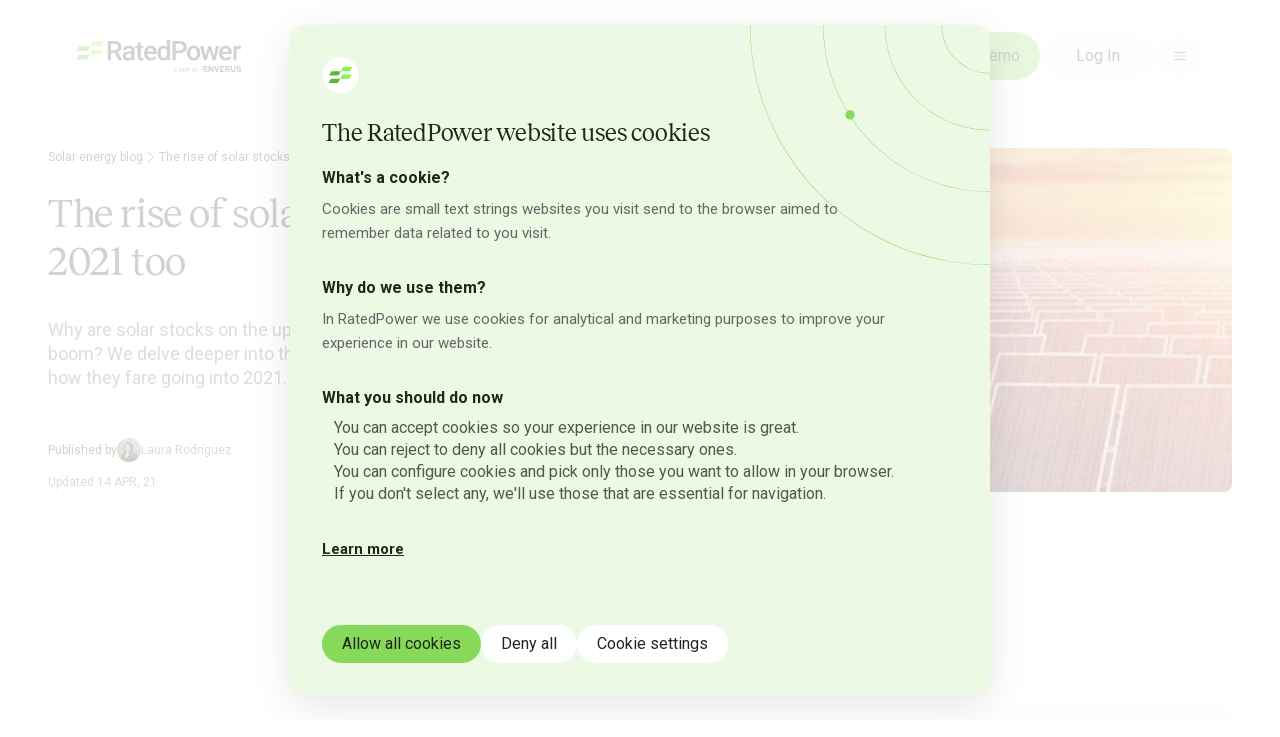

--- FILE ---
content_type: text/html
request_url: https://ratedpower.com/blog/solar-stocks/
body_size: 46146
content:
<!DOCTYPE html><html lang="en"><head><meta charSet="utf-8"/><meta http-equiv="x-ua-compatible" content="ie=edge"/><meta name="viewport" content="width=device-width, initial-scale=1, shrink-to-fit=no"/><link rel="preconnect" href="https://fonts.googleapis.com"/><link rel="preconnect" href="https://fonts.gstatic.com" crossorigin="true"/><meta name="generator" content="Gatsby 5.15.0"/><meta name="theme-color" content="#63c82d"/><meta name="title" content="The rise of solar stocks: Up in the 2021 too  — RatedPower" data-gatsby-head="true"/><meta property="og:title" content="The rise of solar stocks: Up in the 2021 too  — RatedPower" data-gatsby-head="true"/><meta property="twitter:title" content="The rise of solar stocks: Up in the 2021 too  — RatedPower" data-gatsby-head="true"/><meta property="og:url" content="https://ratedpower.com/blog/solar-stocks/" data-gatsby-head="true"/><meta property="twitter:url" content="https://ratedpower.com/blog/solar-stocks/" data-gatsby-head="true"/><meta name="description" content="Why are solar stocks on the up? And will they continue to boom? We delve deeper into the rapid rise of solar stocks and how they fare going into 2021." data-gatsby-head="true"/><meta property="og:description" content="Why are solar stocks on the up? And will they continue to boom? We delve deeper into the rapid rise of solar stocks and how they fare going into 2021." data-gatsby-head="true"/><meta property="twitter:description" content="Why are solar stocks on the up? And will they continue to boom? We delve deeper into the rapid rise of solar stocks and how they fare going into 2021." data-gatsby-head="true"/><meta property="og:image" content="https://assets.ratedpower.com/1694510503-pv-20atardecer.jpg?auto=format&amp;fit=crop&amp;h=630&amp;w=1200" data-gatsby-head="true"/><meta property="twitter:image" content="https://assets.ratedpower.com/1694510503-pv-20atardecer.jpg?auto=format&amp;fit=crop&amp;h=630&amp;w=1200" data-gatsby-head="true"/><meta property="og:type" content="website" data-gatsby-head="true"/><meta property="twitter:card" content="summary_large_image" data-gatsby-head="true"/><style data-href="/styles.892aab3572cf58d0b836.css" data-identity="gatsby-global-css">@import url(https://fonts.googleapis.com/css2?family=Roboto:ital,wght@0,400;0,700;1,400;1,700&display=swap);*,:after,:before{--tw-border-spacing-x:0;--tw-border-spacing-y:0;--tw-translate-x:0;--tw-translate-y:0;--tw-rotate:0;--tw-skew-x:0;--tw-skew-y:0;--tw-scale-x:1;--tw-scale-y:1;--tw-pan-x: ;--tw-pan-y: ;--tw-pinch-zoom: ;--tw-scroll-snap-strictness:proximity;--tw-gradient-from-position: ;--tw-gradient-via-position: ;--tw-gradient-to-position: ;--tw-ordinal: ;--tw-slashed-zero: ;--tw-numeric-figure: ;--tw-numeric-spacing: ;--tw-numeric-fraction: ;--tw-ring-inset: ;--tw-ring-offset-width:0px;--tw-ring-offset-color:#fff;--tw-ring-color:rgba(59,130,246,.5);--tw-ring-offset-shadow:0 0 #0000;--tw-ring-shadow:0 0 #0000;--tw-shadow:0 0 #0000;--tw-shadow-colored:0 0 #0000;--tw-blur: ;--tw-brightness: ;--tw-contrast: ;--tw-grayscale: ;--tw-hue-rotate: ;--tw-invert: ;--tw-saturate: ;--tw-sepia: ;--tw-drop-shadow: ;--tw-backdrop-blur: ;--tw-backdrop-brightness: ;--tw-backdrop-contrast: ;--tw-backdrop-grayscale: ;--tw-backdrop-hue-rotate: ;--tw-backdrop-invert: ;--tw-backdrop-opacity: ;--tw-backdrop-saturate: ;--tw-backdrop-sepia: ;--tw-contain-size: ;--tw-contain-layout: ;--tw-contain-paint: ;--tw-contain-style: }::backdrop{--tw-border-spacing-x:0;--tw-border-spacing-y:0;--tw-translate-x:0;--tw-translate-y:0;--tw-rotate:0;--tw-skew-x:0;--tw-skew-y:0;--tw-scale-x:1;--tw-scale-y:1;--tw-pan-x: ;--tw-pan-y: ;--tw-pinch-zoom: ;--tw-scroll-snap-strictness:proximity;--tw-gradient-from-position: ;--tw-gradient-via-position: ;--tw-gradient-to-position: ;--tw-ordinal: ;--tw-slashed-zero: ;--tw-numeric-figure: ;--tw-numeric-spacing: ;--tw-numeric-fraction: ;--tw-ring-inset: ;--tw-ring-offset-width:0px;--tw-ring-offset-color:#fff;--tw-ring-color:rgba(59,130,246,.5);--tw-ring-offset-shadow:0 0 #0000;--tw-ring-shadow:0 0 #0000;--tw-shadow:0 0 #0000;--tw-shadow-colored:0 0 #0000;--tw-blur: ;--tw-brightness: ;--tw-contrast: ;--tw-grayscale: ;--tw-hue-rotate: ;--tw-invert: ;--tw-saturate: ;--tw-sepia: ;--tw-drop-shadow: ;--tw-backdrop-blur: ;--tw-backdrop-brightness: ;--tw-backdrop-contrast: ;--tw-backdrop-grayscale: ;--tw-backdrop-hue-rotate: ;--tw-backdrop-invert: ;--tw-backdrop-opacity: ;--tw-backdrop-saturate: ;--tw-backdrop-sepia: ;--tw-contain-size: ;--tw-contain-layout: ;--tw-contain-paint: ;--tw-contain-style: }/*
! tailwindcss v3.4.17 | MIT License | https://tailwindcss.com
*/*,:after,:before{border:0 solid;box-sizing:border-box}:after,:before{--tw-content:""}:host,html{-webkit-text-size-adjust:100%;font-feature-settings:normal;-webkit-tap-highlight-color:transparent;font-family:ui-sans-serif,system-ui,sans-serif,Apple Color Emoji,Segoe UI Emoji,Segoe UI Symbol,Noto Color Emoji;font-variation-settings:normal;line-height:1.5;-moz-tab-size:4;-o-tab-size:4;tab-size:4}body{line-height:inherit;margin:0}hr{border-top-width:1px;color:inherit;height:0}abbr:where([title]){-webkit-text-decoration:underline dotted;text-decoration:underline dotted}h1,h2,h3,h4,h5,h6{font-size:inherit;font-weight:inherit}a{color:inherit;text-decoration:inherit}b,strong{font-weight:bolder}code,kbd,pre,samp{font-feature-settings:normal;font-family:ui-monospace,SFMono-Regular,Menlo,Monaco,Consolas,Liberation Mono,Courier New,monospace;font-size:1em;font-variation-settings:normal}small{font-size:80%}sub,sup{font-size:75%;line-height:0;position:relative;vertical-align:baseline}sub{bottom:-.25em}sup{top:-.5em}table{border-collapse:collapse;border-color:inherit;text-indent:0}button,input,optgroup,select,textarea{font-feature-settings:inherit;color:inherit;font-family:inherit;font-size:100%;font-variation-settings:inherit;font-weight:inherit;letter-spacing:inherit;line-height:inherit;margin:0;padding:0}button,select{text-transform:none}button,input:where([type=button]),input:where([type=reset]),input:where([type=submit]){-webkit-appearance:button;background-color:transparent;background-image:none}:-moz-focusring{outline:auto}:-moz-ui-invalid{box-shadow:none}progress{vertical-align:baseline}::-webkit-inner-spin-button,::-webkit-outer-spin-button{height:auto}[type=search]{-webkit-appearance:textfield;outline-offset:-2px}::-webkit-search-decoration{-webkit-appearance:none}::-webkit-file-upload-button{-webkit-appearance:button;font:inherit}summary{display:list-item}blockquote,dd,dl,figure,h1,h2,h3,h4,h5,h6,hr,p,pre{margin:0}fieldset{margin:0}fieldset,legend{padding:0}menu,ol,ul{list-style:none;margin:0;padding:0}dialog{padding:0}textarea{resize:vertical}input::-moz-placeholder,textarea::-moz-placeholder{color:#9ca3af;opacity:1}input::placeholder,textarea::placeholder{color:#9ca3af;opacity:1}[role=button],button{cursor:pointer}:disabled{cursor:default}audio,canvas,embed,iframe,img,object,svg,video{display:block;vertical-align:middle}img,video{height:auto;max-width:100%}[hidden]:where(:not([hidden=until-found])){display:none}.theme-Primary,.theme-Quaternary,.theme-Secondary,.theme-Tertiary,.theme-dark,.theme-light,[data-theme]{background-color:hsl(var(--soluto-_background));color:hsl(var(--soluto-_foreground))}:root{--soluto-spacing-gutter:1rem;--soluto-spacing-margin:1.5rem;--soluto-spacing-modulor:0.25rem;--soluto-spacing-xxs:0.5rem;--soluto-spacing-xs:0.75rem;--soluto-spacing-sm:1rem;--soluto-spacing-md:1.25rem;--soluto-spacing-lg:1.5rem;--soluto-spacing-xg:2rem;--soluto-spacing-xl:2.5rem;--soluto-spacing-xxl:3rem;--soluto-spacing-xxxl:4rem;--soluto-spacing-huge:5rem;--soluto-spacing-mega:6rem;--soluto-spacing-extra:7.5rem}@media (min-width:768px){:root{--soluto-spacing-gutter:1rem;--soluto-spacing-margin:2.5rem;--soluto-spacing-modulor:0.5rem;--soluto-spacing-xxs:0.75rem;--soluto-spacing-xs:1rem;--soluto-spacing-sm:1.25rem;--soluto-spacing-md:1.5rem;--soluto-spacing-lg:1.75rem;--soluto-spacing-xg:2.25rem;--soluto-spacing-xl:2.75rem;--soluto-spacing-xxl:3.5rem;--soluto-spacing-xxxl:5rem;--soluto-spacing-huge:6rem;--soluto-spacing-mega:7.5rem;--soluto-spacing-extra:11.5rem}}@media (min-width:1280px){:root{--soluto-spacing-gutter:1.5rem;--soluto-spacing-margin:3rem;--soluto-spacing-modulor:0.75rem;--soluto-spacing-xxs:1rem;--soluto-spacing-xs:1.25rem;--soluto-spacing-sm:1.5rem;--soluto-spacing-md:1.75rem;--soluto-spacing-lg:2rem;--soluto-spacing-xg:2.5rem;--soluto-spacing-xl:3rem;--soluto-spacing-xxl:4rem;--soluto-spacing-xxxl:6rem;--soluto-spacing-huge:7.5rem;--soluto-spacing-mega:10rem;--soluto-spacing-extra:15rem}}:root{--soluto-font-h-100-font-size:2.875rem;--soluto-font-h-100-font-family:"Reckless",serif;--soluto-font-h-100-letter-spacing:-0.02875rem;--soluto-font-h-100-font-weight:400;--soluto-font-h-100-line-height:3.5rem;--soluto-font-h-200-font-size:2rem;--soluto-font-h-200-font-family:"Reckless",serif;--soluto-font-h-200-letter-spacing:-0.02rem;--soluto-font-h-200-font-weight:400;--soluto-font-h-200-line-height:2.5rem;--soluto-font-h-300-font-size:1.75rem;--soluto-font-h-300-font-family:"Reckless",serif;--soluto-font-h-300-letter-spacing:-0.0175rem;--soluto-font-h-300-font-weight:400;--soluto-font-h-300-line-height:2.25rem;--soluto-font-h-400-font-size:1.5rem;--soluto-font-h-400-font-family:"Reckless",serif;--soluto-font-h-400-letter-spacing:-0.015rem;--soluto-font-h-400-font-weight:400;--soluto-font-h-400-line-height:2rem;--soluto-font-b-100-font-size:1.375rem;--soluto-font-b-100-font-family:"Roboto",sans-serif;--soluto-font-b-100-letter-spacing:0rem;--soluto-font-b-100-font-weight:400;--soluto-font-b-100-line-height:1.875rem;--soluto-font-b-200-font-size:1.125rem;--soluto-font-b-200-font-family:"Roboto",sans-serif;--soluto-font-b-200-letter-spacing:0rem;--soluto-font-b-200-font-weight:400;--soluto-font-b-200-line-height:1.625rem;--soluto-font-b-300-font-size:1rem;--soluto-font-b-300-font-family:"Roboto",sans-serif;--soluto-font-b-300-letter-spacing:0rem;--soluto-font-b-300-font-weight:400;--soluto-font-b-300-line-height:1.375rem;--soluto-font-b-400-font-size:0.875rem;--soluto-font-b-400-font-family:"Roboto",sans-serif;--soluto-font-b-400-letter-spacing:0rem;--soluto-font-b-400-font-weight:400;--soluto-font-b-400-line-height:1.25rem;--soluto-font-c-100-font-size:0.8125rem;--soluto-font-c-100-font-family:"Roboto",sans-serif;--soluto-font-c-100-letter-spacing:0rem;--soluto-font-c-100-font-weight:400;--soluto-font-c-100-line-height:1.0625rem;--soluto-font-c-200-font-size:0.75rem;--soluto-font-c-200-font-family:"Roboto",sans-serif;--soluto-font-c-200-letter-spacing:0rem;--soluto-font-c-200-font-weight:400;--soluto-font-c-200-line-height:1rem}@media (min-width:768px){:root{--soluto-font-h-100-font-size:4rem;--soluto-font-h-100-letter-spacing:-0.04rem;--soluto-font-h-100-line-height:4.625rem;--soluto-font-h-200-font-size:3rem;--soluto-font-h-200-letter-spacing:-0.03rem;--soluto-font-h-200-line-height:3.5rem;--soluto-font-h-300-font-size:2rem;--soluto-font-h-300-letter-spacing:-0.02rem;--soluto-font-h-300-line-height:2.5rem;--soluto-font-h-400-font-size:1.5rem;--soluto-font-h-400-letter-spacing:-0.015rem;--soluto-font-h-400-line-height:2rem;--soluto-font-b-100-font-size:1.5rem;--soluto-font-b-100-line-height:2rem;--soluto-font-b-200-font-size:1.25rem;--soluto-font-b-200-line-height:1.75rem;--soluto-font-b-300-font-size:1.125rem;--soluto-font-b-300-line-height:1.5rem;--soluto-font-b-400-font-size:0.9375rem;--soluto-font-b-400-line-height:1.3125rem;--soluto-font-c-100-font-size:0.75rem;--soluto-font-c-100-line-height:1.125rem;--soluto-font-c-200-font-size:0.75rem;--soluto-font-c-200-line-height:1rem}}@media (min-width:1280px){:root{--soluto-font-h-100-font-size:4.5rem;--soluto-font-h-100-letter-spacing:-0.045rem;--soluto-font-h-100-line-height:5.375rem;--soluto-font-h-200-font-size:3.75rem;--soluto-font-h-200-letter-spacing:-0.0375rem;--soluto-font-h-200-line-height:4.25rem;--soluto-font-h-300-font-size:2.5rem;--soluto-font-h-300-letter-spacing:-0.025rem;--soluto-font-h-300-line-height:3rem;--soluto-font-h-400-font-size:1.5rem;--soluto-font-h-400-letter-spacing:-0.015rem;--soluto-font-h-400-line-height:2rem;--soluto-font-b-100-font-size:1.5rem;--soluto-font-b-100-line-height:2rem;--soluto-font-b-200-font-size:1.25rem;--soluto-font-b-200-line-height:1.75rem;--soluto-font-b-300-font-size:1.125rem;--soluto-font-b-300-line-height:1.5rem;--soluto-font-b-400-font-size:1rem;--soluto-font-b-400-line-height:1.375rem;--soluto-font-c-100-font-size:0.75rem;--soluto-font-c-100-line-height:1.125rem;--soluto-font-c-200-font-size:0.75rem;--soluto-font-c-200-line-height:0.75rem}}:root{--soluto-rounded-none:0rem;--soluto-rounded-small:0.125rem;--soluto-rounded-medium:0.25rem;--soluto-rounded-large:0.5rem;--soluto-rounded-round:25rem}@media (min-width:768px){:root{--soluto-rounded-none:0rem;--soluto-rounded-small:0.125rem;--soluto-rounded-medium:0.375rem;--soluto-rounded-large:0.75rem;--soluto-rounded-round:25rem}}@media (min-width:1280px){:root{--soluto-rounded-none:0rem;--soluto-rounded-small:0.125rem;--soluto-rounded-medium:0.5rem;--soluto-rounded-large:1rem;--soluto-rounded-round:25rem}}html{-webkit-font-smoothing:antialiased;-moz-osx-font-smoothing:grayscale;scroll-behavior:smooth}body{background-color:hsl(var(--soluto-_background));color:hsl(var(--soluto-_foreground));font-family:var(--soluto-font-b-400-font-family);font-size:var(--soluto-font-b-400-font-size);font-weight:400;line-height:var(--soluto-font-b-400-line-height)}a,button,input,select,textarea{outline-color:hsl(var(--soluto-stroke-focus)/var(--soluto-stroke-focus-op,1));outline-offset:0;outline-width:0}a:focus-visible,button:focus-visible,input:focus-visible,select:focus-visible,textarea:focus-visible{outline-style:solid;outline-width:2px}a:active,a:disabled,button:active,button:disabled,input:active,input:disabled,select:active,select:disabled,textarea:active,textarea:disabled{outline-width:0}a:not([role=button]):not([data-btn]){--tw-text-opacity:1;color:hsl(var(--soluto-text-primary)/var(--soluto-text-primary-op,var(--tw-text-opacity)));font-weight:700;text-decoration-line:underline;transition-duration:.15s;transition-property:all;transition-timing-function:cubic-bezier(.4,0,.2,1)}@media (hover:hover) and (pointer:fine){a:not([role=button]):not([data-btn]):hover{--tw-text-opacity:1;color:hsl(var(--soluto-text-secondary)/var(--soluto-text-secondary-op,var(--tw-text-opacity)))}}a:not([role=button]):not([data-btn]):focus-visible{--tw-text-opacity:1;color:hsl(var(--soluto-text-primary)/var(--soluto-text-primary-op,var(--tw-text-opacity)))}a:not([role=button]):not([data-btn]):active{--tw-text-opacity:1;color:hsl(var(--soluto-text-brand-1)/var(--soluto-text-brand-1-op,var(--tw-text-opacity)))}a:not([role=button]):not([data-btn]):disabled{--tw-text-opacity:1;color:hsl(var(--soluto-text-disabled)/var(--soluto-text-disabled-op,var(--tw-text-opacity)))}[data-header-default-child-height]>:first-child:before,[data-header-default-height]:before{content:"";display:block;min-height:56px;width:100%}@media (min-width:1280px){[data-header-default-child-height]>:first-child:before,[data-header-default-height]:before{min-height:72px}}[data-header-simple-child-height]>:first-child:before,[data-header-simple-height]:before{content:"";display:block;min-height:96px;width:100%}@media (min-width:768px){[data-header-simple-child-height]>:first-child:before,[data-header-simple-height]:before{min-height:104px}}@media (min-width:1280px){[data-header-simple-child-height]>:first-child:before,[data-header-simple-height]:before{min-height:112px}}@font-face{font-display:swap;font-family:Reckless;font-style:normal;font-weight:400;src:url(/static/Reckless-Regular-7b2951f973cc4a7e66a21f9af8000d1b.woff2) format("woff2"),url(/static/Reckless-Regular-2818f61ac99f814c1af0bd6d477da6fe.woff) format("woff")}@font-face{font-display:swap;font-family:Reckless;font-style:italic;font-weight:400;src:url(/static/Reckless-RegularItalic-65b7f4119a588a11f51dd92dfaa65d88.woff2) format("woff2"),url(/static/Reckless-RegularItalic-981a686da3a7a2e3f368e6284466f2d9.woff) format("woff")}body[data-alert=true] main>:first-child:before,body[data-alert=true] main[data-header-default-child-height]>:first-child:before{content:var(--tw-content)!important;min-height:var(--header-alert-height)!important}body main[data-header-default-child-height]>:first-child:not(.demo-section):before,body main[data-header-simple-child-height]>:first-child:not(.demo-section):before{content:var(--tw-content);min-height:0}main[data-theme=dark]{overflow:hidden}main[data-theme=dark] section[data-theme=dark]+section{margin-top:0}body:not([data-scroll=none]) .header--variant-simple[data-theme=dark]{--tw-bg-opacity:1;background-color:hsl(var(--soluto-background-primary)/var(--soluto-background-primary-op,var(--tw-bg-opacity)))}body:not([data-scroll=none]) .header--variant-simple[data-theme=light]{--tw-bg-opacity:1;--tw-backdrop-blur:blur(8px);-webkit-backdrop-filter:var(--tw-backdrop-blur) var(--tw-backdrop-brightness) var(--tw-backdrop-contrast) var(--tw-backdrop-grayscale) var(--tw-backdrop-hue-rotate) var(--tw-backdrop-invert) var(--tw-backdrop-opacity) var(--tw-backdrop-saturate) var(--tw-backdrop-sepia);backdrop-filter:var(--tw-backdrop-blur) var(--tw-backdrop-brightness) var(--tw-backdrop-contrast) var(--tw-backdrop-grayscale) var(--tw-backdrop-hue-rotate) var(--tw-backdrop-invert) var(--tw-backdrop-opacity) var(--tw-backdrop-saturate) var(--tw-backdrop-sepia);background-color:hsl(var(--soluto-background-primary-opacity)/var(--soluto-background-primary-opacity-op,var(--tw-bg-opacity)))}@media (min-width:0px){.container{max-width:0}}@media (min-width:768px){.container{max-width:768px}}@media (min-width:992px){.container{max-width:992px}}@media (min-width:1280px){.container{max-width:1280px}}@media (min-width:1600px){.container{max-width:1600px}}.container{margin-left:auto;margin-right:auto;max-width:1604px;padding-left:var(--soluto-spacing-margin);padding-right:var(--soluto-spacing-margin);width:100%}.\!row{-moz-column-gap:var(--soluto-spacing-gutter);column-gap:var(--soluto-spacing-gutter);display:grid;grid-template-columns:repeat(4,minmax(0,1fr))}@media (min-width:768px){.\!row{grid-template-columns:repeat(8,minmax(0,1fr))}}@media (min-width:1280px){.\!row{grid-template-columns:repeat(12,minmax(0,1fr))}}.row{-moz-column-gap:var(--soluto-spacing-gutter);column-gap:var(--soluto-spacing-gutter);display:grid;grid-template-columns:repeat(4,minmax(0,1fr))}@media (min-width:768px){.row{grid-template-columns:repeat(8,minmax(0,1fr))}}@media (min-width:1280px){.row{grid-template-columns:repeat(12,minmax(0,1fr))}}.variant-text{--tw-text-opacity:1;color:hsl(var(--soluto-text-primary)/var(--soluto-text-primary-op,var(--tw-text-opacity)));transition-duration:.15s;transition-property:all;transition-timing-function:cubic-bezier(.4,0,.2,1)}@media (hover:hover) and (pointer:fine){.variant-text:hover{--tw-text-opacity:1;color:hsl(var(--soluto-text-secondary)/var(--soluto-text-secondary-op,var(--tw-text-opacity)))}}.variant-text:focus-visible{--tw-text-opacity:1;color:hsl(var(--soluto-text-primary)/var(--soluto-text-primary-op,var(--tw-text-opacity)))}.variant-text:active{--tw-text-opacity:1;color:hsl(var(--soluto-text-brand-1)/var(--soluto-text-brand-1-op,var(--tw-text-opacity)))}.variant-text:disabled{--tw-text-opacity:1;color:hsl(var(--soluto-text-disabled)/var(--soluto-text-disabled-op,var(--tw-text-opacity)))}.variant-primary{--tw-bg-opacity:1;--tw-text-opacity:1;background-color:hsl(var(--soluto-background-brand-secondary)/var(--soluto-background-brand-secondary-op,var(--tw-bg-opacity)));color:hsl(var(--soluto-text-static)/var(--soluto-text-static-op,var(--tw-text-opacity)));text-align:center}@media (hover:hover) and (pointer:fine){.variant-primary:hover{--tw-bg-opacity:1;background-color:hsl(var(--soluto-background-brand-tertiary)/var(--soluto-background-brand-tertiary-op,var(--tw-bg-opacity)))}}.variant-primary:focus-visible{--tw-bg-opacity:1;background-color:hsl(var(--soluto-background-brand-secondary)/var(--soluto-background-brand-secondary-op,var(--tw-bg-opacity)))}.variant-primary:active{--tw-bg-opacity:1;background-color:hsl(var(--soluto-background-brand-tertiary)/var(--soluto-background-brand-tertiary-op,var(--tw-bg-opacity)))}.variant-primary:disabled{--tw-bg-opacity:1;--tw-text-opacity:1;background-color:hsl(var(--soluto-background-disabled)/var(--soluto-background-disabled-op,var(--tw-bg-opacity)));color:hsl(var(--soluto-text-disabled)/var(--soluto-text-disabled-op,var(--tw-text-opacity)))}.variant-secondary{--tw-bg-opacity:1;--tw-text-opacity:1;background-color:hsl(var(--soluto-background-secondary)/var(--soluto-background-secondary-op,var(--tw-bg-opacity)));color:hsl(var(--soluto-text-primary)/var(--soluto-text-primary-op,var(--tw-text-opacity)));text-align:center}@media (hover:hover) and (pointer:fine){.variant-secondary:hover{--tw-bg-opacity:1;--tw-text-opacity:1;background-color:hsl(var(--soluto-background-brand-primary)/var(--soluto-background-brand-primary-op,var(--tw-bg-opacity)));color:hsl(var(--soluto-text-static)/var(--soluto-text-static-op,var(--tw-text-opacity)))}}.variant-secondary:focus-visible{--tw-bg-opacity:1;--tw-text-opacity:1;background-color:hsl(var(--soluto-background-secondary)/var(--soluto-background-secondary-op,var(--tw-bg-opacity)));color:hsl(var(--soluto-text-primary)/var(--soluto-text-primary-op,var(--tw-text-opacity)))}.variant-secondary:active{--tw-bg-opacity:1;--tw-text-opacity:1;background-color:hsl(var(--soluto-background-brand-primary)/var(--soluto-background-brand-primary-op,var(--tw-bg-opacity)));color:hsl(var(--soluto-text-static)/var(--soluto-text-static-op,var(--tw-text-opacity)))}.variant-secondary:disabled{--tw-bg-opacity:1;--tw-text-opacity:1;background-color:hsl(var(--soluto-background-disabled)/var(--soluto-background-disabled-op,var(--tw-bg-opacity)));color:hsl(var(--soluto-text-disabled)/var(--soluto-text-disabled-op,var(--tw-text-opacity)))}.variant-tertiary{--tw-bg-opacity:1;--tw-text-opacity:1;background-color:hsl(var(--soluto-background-primary)/var(--soluto-background-primary-op,var(--tw-bg-opacity)));color:hsl(var(--soluto-text-primary)/var(--soluto-text-primary-op,var(--tw-text-opacity)));text-align:center}@media (hover:hover) and (pointer:fine){.variant-tertiary:hover{--tw-bg-opacity:1;background-color:hsl(var(--soluto-background-secondary)/var(--soluto-background-secondary-op,var(--tw-bg-opacity)))}}.variant-tertiary:focus-visible{--tw-bg-opacity:1;background-color:hsl(var(--soluto-background-primary)/var(--soluto-background-primary-op,var(--tw-bg-opacity)))}.variant-tertiary:active{--tw-bg-opacity:1;background-color:hsl(var(--soluto-background-primary)/var(--soluto-background-primary-op,var(--tw-bg-opacity)))}.variant-tertiary:disabled{--tw-bg-opacity:1;--tw-text-opacity:1;background-color:hsl(var(--soluto-background-disabled)/var(--soluto-background-disabled-op,var(--tw-bg-opacity)));color:hsl(var(--soluto-text-disabled)/var(--soluto-text-disabled-op,var(--tw-text-opacity)))}.size-large{text-wrap:balance;border-radius:var(--soluto-rounded-round);-moz-column-gap:8px;column-gap:8px;font-family:var(--soluto-font-b-400-font-family);font-size:var(--soluto-font-b-400-font-size);font-weight:400;font-weight:var(--soluto-font-b-400-font-weight);height:auto;letter-spacing:var(--soluto-font-b-400-letter-spacing);line-height:var(--soluto-font-b-400-line-height);min-height:40px;padding-bottom:8px;padding-left:var(--soluto-spacing-xs);padding-right:var(--soluto-spacing-xs);padding-top:8px;width:100%}.size-large svg{font-size:16px}@media (min-width:768px){.size-large{min-width:116px;width:-moz-fit-content;width:fit-content}}@media (min-width:1280px){.size-large{min-height:48px}}.size-medium{text-wrap:balance;border-radius:var(--soluto-rounded-round);-moz-column-gap:8px;column-gap:8px;font-family:var(--soluto-font-c-100-font-family);font-size:var(--soluto-font-c-100-font-size);font-weight:400;font-weight:var(--soluto-font-c-100-font-weight);height:auto;letter-spacing:var(--soluto-font-c-100-letter-spacing);line-height:var(--soluto-font-c-100-line-height);min-height:32px;padding:7px 16px;width:100%}.size-medium svg{font-size:16px}@media (min-width:768px){.size-medium{min-width:116px;width:-moz-fit-content;width:fit-content}}.size-icon_extra_large{border-radius:var(--soluto-rounded-round);height:48px;width:48px}.size-icon_extra_large svg{font-size:16px}@media (min-width:1280px){.size-icon_extra_large{height:64px;width:64px}.size-icon_extra_large svg{font-size:24px}}.size-icon_large{border-radius:var(--soluto-rounded-round);height:40px;width:40px}.size-icon_large svg{font-size:16px}@media (min-width:1280px){.size-icon_large{height:48px;width:48px}.size-icon_large svg{font-size:20px}}.size-icon{border-radius:var(--soluto-rounded-round);height:32px;width:32px}.size-icon svg{font-size:16px}.size-text{width:-moz-fit-content;width:fit-content}.variant-tag-filter{--tw-bg-opacity:1;--tw-text-opacity:1;background-color:hsl(var(--soluto-background-secondary)/var(--soluto-background-secondary-op,var(--tw-bg-opacity)));border-radius:var(--soluto-rounded-round);color:hsl(var(--soluto-text-primary)/var(--soluto-text-primary-op,var(--tw-text-opacity)));font-family:var(--soluto-font-b-400-font-family);font-size:var(--soluto-font-b-400-font-size);font-weight:400;font-weight:var(--soluto-font-b-400-font-weight);height:40px;letter-spacing:var(--soluto-font-b-400-letter-spacing);line-height:var(--soluto-font-b-400-line-height);padding-left:16px;padding-right:16px}.variant-tag-filter:disabled{--tw-bg-opacity:1!important;--tw-text-opacity:1!important;background-color:hsl(var(--soluto-background-disabled)/var(--soluto-background-disabled-op,var(--tw-bg-opacity)))!important;color:hsl(var(--soluto-text-disabled)/var(--soluto-text-disabled-op,var(--tw-text-opacity)))!important}.variant-tag-filter[aria-checked=true]{--tw-bg-opacity:1;background-color:hsl(var(--soluto-background-tertiary)/var(--soluto-background-tertiary-op,var(--tw-bg-opacity)))}@media (hover:hover) and (pointer:fine){.variant-tag-filter:hover[aria-checked=true]{--tw-bg-opacity:1;--tw-text-opacity:1;background-color:hsl(var(--soluto-background-brand-secondary)/var(--soluto-background-brand-secondary-op,var(--tw-bg-opacity)));color:hsl(var(--soluto-text-static)/var(--soluto-text-static-op,var(--tw-text-opacity)))}}.variant-tag-filter:focus-visible[aria-checked=true]{--tw-bg-opacity:1;--tw-text-opacity:1;background-color:hsl(var(--soluto-background-tertiary)/var(--soluto-background-tertiary-op,var(--tw-bg-opacity)));color:hsl(var(--soluto-text-primary)/var(--soluto-text-primary-op,var(--tw-text-opacity)))}.variant-tag-filter:active[aria-checked=true]{--tw-bg-opacity:1;--tw-text-opacity:1;background-color:hsl(var(--soluto-background-brand-primary)/var(--soluto-background-brand-primary-op,var(--tw-bg-opacity)));color:hsl(var(--soluto-text-static)/var(--soluto-text-static-op,var(--tw-text-opacity)))}@media (min-width:1280px){.variant-tag-filter{height:48px}}.variant-tag-filter.disabled{--tw-bg-opacity:1!important;--tw-text-opacity:1!important;background-color:hsl(var(--soluto-background-disabled)/var(--soluto-background-disabled-op,var(--tw-bg-opacity)))!important;color:hsl(var(--soluto-text-disabled)/var(--soluto-text-disabled-op,var(--tw-text-opacity)))!important}.text-field.variant-default .label{--tw-text-opacity:1;color:hsl(var(--soluto-text-secondary)/var(--soluto-text-secondary-op,var(--tw-text-opacity)))}.text-field.variant-default .input{--tw-bg-opacity:1;background-color:hsl(var(--soluto-background-tertiary)/var(--soluto-background-tertiary-op,var(--tw-bg-opacity)));transition-duration:.15s;transition-property:outline,background;transition-timing-function:cubic-bezier(.4,0,.2,1)}.text-field.variant-default .input::-moz-placeholder{--tw-text-opacity:1;color:hsl(var(--soluto-text-primary)/var(--soluto-text-primary-op,var(--tw-text-opacity)))}.text-field.variant-default .input::placeholder{--tw-text-opacity:1;color:hsl(var(--soluto-text-primary)/var(--soluto-text-primary-op,var(--tw-text-opacity)))}.text-field.variant-default .input-border{border-width:0!important}.text-field.variant-default .message{-moz-column-gap:var(--soluto-spacing-sm);column-gap:var(--soluto-spacing-sm)}.text-field.variant-default .select{overflow:hidden;text-overflow:ellipsis;transition-duration:.15s;transition-property:outline,background;transition-timing-function:cubic-bezier(.4,0,.2,1);white-space:nowrap}.text-field.variant-default .select:invalid{--tw-text-opacity:1;color:hsl(var(--soluto-text-secondary)/var(--soluto-text-secondary-op,var(--tw-text-opacity)))}.text-field.variant-default .textarea{transition-duration:.15s;transition-property:outline,background;transition-timing-function:cubic-bezier(.4,0,.2,1)}.text-field.variant-default.disabled [data-position=left],.text-field.variant-default.disabled [data-position=right]{--tw-text-opacity:1;color:hsl(var(--soluto-text-disabled)/var(--soluto-text-disabled-op,var(--tw-text-opacity)))}.text-field.variant-default.disabled .input-border{--tw-border-opacity:1;border-color:hsl(var(--soluto-stroke-disabled)/var(--soluto-stroke-disabled-op,var(--tw-border-opacity)))}.text-field.variant-default.disabled .label{--tw-text-opacity:1;color:hsl(var(--soluto-text-disabled)/var(--soluto-text-disabled-op,var(--tw-text-opacity)))}.text-field.variant-default.error [data-position=left],.text-field.variant-default.error [data-position=right]{--tw-text-opacity:1;color:hsl(var(--soluto-text-error)/var(--soluto-text-error-op,var(--tw-text-opacity)))}.text-field.variant-default.error .input{--tw-bg-opacity:1;background-color:hsl(var(--soluto-background-error)/var(--soluto-background-error-op,var(--tw-bg-opacity)))}.text-field.variant-default.success [data-position=left],.text-field.variant-default.success [data-position=right]{--tw-text-opacity:1;color:hsl(var(--soluto-text-success)/var(--soluto-text-success-op,var(--tw-text-opacity)))}.text-field.variant-default.success .input{--tw-bg-opacity:1;background-color:hsl(var(--soluto-background-success)/var(--soluto-background-success-op,var(--tw-bg-opacity)))}.text-field.size-default [data-position]{font-size:20px;height:20px;width:20px}.text-field.size-default [data-position=left]{left:var(--soluto-spacing-sm)}.text-field.size-default [data-position=right]{right:var(--soluto-spacing-sm)}@media (min-width:1280px){.text-field.size-default [data-position]{font-size:24px;height:24px;width:24px}}.text-field.size-default .label{font-family:var(--soluto-font-b-400-font-family);font-size:var(--soluto-font-b-400-font-size);font-weight:400;font-weight:var(--soluto-font-b-400-font-weight);letter-spacing:var(--soluto-font-b-400-letter-spacing);line-height:var(--soluto-font-b-400-line-height);margin-bottom:8px;margin-left:var(--soluto-spacing-sm);margin-top:0}.text-field.size-default .message{margin-left:var(--soluto-spacing-sm);margin-top:var(--soluto-spacing-xxs)}.text-field.size-default .input{border-radius:var(--soluto-rounded-round);font-family:var(--soluto-font-b-300-font-family);font-size:var(--soluto-font-b-300-font-size);font-weight:var(--soluto-font-b-300-font-weight);height:46px;letter-spacing:var(--soluto-font-b-300-letter-spacing);line-height:var(--soluto-font-b-300-line-height);padding-left:var(--soluto-spacing-md);padding-right:var(--soluto-spacing-sm)}.text-field.size-default .input[data-left-icon=true]{padding-left:calc(var(--soluto-spacing-sm) + 28px)}.text-field.size-default .input[data-right-icon=true]{padding-right:calc(var(--soluto-spacing-sm) + 28px)}@media (min-width:768px){.text-field.size-default .input{height:56px}}@media (min-width:992px){.text-field.size-default .input{height:64px}}@media (min-width:1280px){.text-field.size-default .input[data-left-icon=true]{padding-left:calc(var(--soluto-spacing-sm) + 32px)}.text-field.size-default .input[data-right-icon=true]{padding-right:calc(var(--soluto-spacing-sm) + 32px)}}.text-field.size-default .input-border{border-radius:var(--soluto-rounded-round);border-style:solid;border-width:1px}.text-field.size-default .select{padding-bottom:0;padding-top:0}.text-field.size-default .textarea{-ms-overflow-style:none;height:0;min-height:10rem;padding:var(--soluto-spacing-sm);scrollbar-width:none}.text-field.size-default .textarea::-webkit-scrollbar{display:none}.message.variant-support,.message.variant-support-disabled{--tw-text-opacity:1;color:hsl(var(--soluto-text-secondary)/var(--soluto-text-secondary-op,var(--tw-text-opacity)))}.message.variant-error{--tw-text-opacity:1;color:hsl(var(--soluto-text-error)/var(--soluto-text-error-op,var(--tw-text-opacity)))}.message.variant-success{--tw-text-opacity:1;color:hsl(var(--soluto-text-success)/var(--soluto-text-success-op,var(--tw-text-opacity)))}.message.size-default{-moz-column-gap:4px!important;column-gap:4px!important;font-family:var(--soluto-font-c-100-font-family);font-size:var(--soluto-font-c-100-font-size);font-weight:var(--soluto-font-c-100-font-weight);letter-spacing:var(--soluto-font-c-100-letter-spacing);line-height:var(--soluto-font-c-100-line-height)}body[data-scroll=down] .header-hide-on-scroll.header-sticky-top{--tw-translate-y:-100%}body[data-scroll=down] .header-hide-on-scroll.header-sticky-bottom,body[data-scroll=down] .header-hide-on-scroll.header-sticky-top{transform:translate(var(--tw-translate-x),var(--tw-translate-y)) rotate(var(--tw-rotate)) skewX(var(--tw-skew-x)) skewY(var(--tw-skew-y)) scaleX(var(--tw-scale-x)) scaleY(var(--tw-scale-y))}body[data-scroll=down] .header-hide-on-scroll.header-sticky-bottom{--tw-translate-y:100%}.variant-header-default{--tw-text-opacity:1;color:hsl(var(--soluto-text-secondary)/var(--soluto-text-secondary-op,var(--tw-text-opacity)));min-height:56px}@media (min-width:1280px){.variant-header-default{min-height:72px}}body[data-scroll]:not([data-scroll=none]) .variant-header-default.header-sticky:not(.header-hide-on-scroll){--tw-text-opacity:1;color:hsl(var(--soluto-text-primary)/var(--soluto-text-primary-op,var(--tw-text-opacity)))}.variant-header-simple{--tw-text-opacity:1;color:hsl(var(--soluto-text-secondary)/var(--soluto-text-secondary-op,var(--tw-text-opacity)));min-height:96px}@media (min-width:768px){.variant-header-simple{min-height:104px}}@media (min-width:1280px){.variant-header-simple{min-height:112px}}.variant-header-simple .header-icon{--tw-text-opacity:1;color:hsl(var(--soluto-text-primary)/var(--soluto-text-primary-op,var(--tw-text-opacity)));height:24px}@media (min-width:768px){.variant-header-simple .header-icon{height:32px}}body[data-scroll]:not([data-scroll=none]) .variant-header-simple.header-sticky:not(.header-hide-on-scroll){--tw-text-opacity:1;color:hsl(var(--soluto-text-primary)/var(--soluto-text-primary-op,var(--tw-text-opacity)))}.prose{color:var(--tw-prose-body)}.prose :where(p):not(:where([class~=not-prose],[class~=not-prose] *)){margin-bottom:var(--soluto-font-b-400-line-height);margin-top:var(--soluto-font-b-400-line-height)}.prose :where([class~=lead]):not(:where([class~=not-prose],[class~=not-prose] *)){color:var(--tw-prose-lead);font-size:1.25em;line-height:1.6;margin-bottom:1.2em;margin-top:1.2em}.prose :where(a):not(:where([class~=not-prose],[class~=not-prose] *)){color:var(--tw-prose-links);font-weight:700;text-decoration:underline}.prose :where(strong):not(:where([class~=not-prose],[class~=not-prose] *)){color:var(--tw-prose-bold);font-weight:700}.prose :where(a strong):not(:where([class~=not-prose],[class~=not-prose] *)){color:inherit}.prose :where(blockquote strong):not(:where([class~=not-prose],[class~=not-prose] *)){color:inherit}.prose :where(thead th strong):not(:where([class~=not-prose],[class~=not-prose] *)){color:inherit}.prose :where(ol):not(:where([class~=not-prose],[class~=not-prose] *)){list-style-type:decimal;margin-bottom:1.25em;margin-top:1.25em;padding-inline-start:1.625em}.prose :where(ol[type=A]):not(:where([class~=not-prose],[class~=not-prose] *)){list-style-type:upper-alpha}.prose :where(ol[type=a]):not(:where([class~=not-prose],[class~=not-prose] *)){list-style-type:lower-alpha}.prose :where(ol[type=A s]):not(:where([class~=not-prose],[class~=not-prose] *)){list-style-type:upper-alpha}.prose :where(ol[type=a s]):not(:where([class~=not-prose],[class~=not-prose] *)){list-style-type:lower-alpha}.prose :where(ol[type=I]):not(:where([class~=not-prose],[class~=not-prose] *)){list-style-type:upper-roman}.prose :where(ol[type=i]):not(:where([class~=not-prose],[class~=not-prose] *)){list-style-type:lower-roman}.prose :where(ol[type=I s]):not(:where([class~=not-prose],[class~=not-prose] *)){list-style-type:upper-roman}.prose :where(ol[type=i s]):not(:where([class~=not-prose],[class~=not-prose] *)){list-style-type:lower-roman}.prose :where(ol[type="1"]):not(:where([class~=not-prose],[class~=not-prose] *)){list-style-type:decimal}.prose :where(ul):not(:where([class~=not-prose],[class~=not-prose] *)){list-style-type:disc;margin-bottom:1.25em;margin-top:1.25em;padding-inline-start:1.625em}.prose :where(ol>li):not(:where([class~=not-prose],[class~=not-prose] *))::marker{color:var(--tw-prose-counters);font-weight:400}.prose :where(ul>li):not(:where([class~=not-prose],[class~=not-prose] *))::marker{color:var(--tw-prose-bullets)}.prose :where(dt):not(:where([class~=not-prose],[class~=not-prose] *)){color:var(--tw-prose-headings);font-weight:400;margin-top:1.25em}.prose :where(hr):not(:where([class~=not-prose],[class~=not-prose] *)){border-color:var(--tw-prose-hr);border-top-width:1px;margin-bottom:var(--soluto-spacing-xg);margin-top:var(--soluto-spacing-xg)}.prose :where(blockquote):not(:where([class~=not-prose],[class~=not-prose] *)){border-inline-start-color:var(--tw-prose-quote-borders);border-inline-start-width:0;color:var(--tw-prose-quotes);font-family:var(--soluto-font-h-400-font-family);font-size:var(--soluto-font-h-400-font-size);font-style:normal;font-weight:var(--soluto-font-h-400-font-weight);line-height:var(--soluto-font-h-400-line-height);margin-bottom:var(--soluto-spacing-xl);margin-top:var(--soluto-spacing-xxl);padding-inline-start:0;quotes:"\201C""\201D""\2018""\2019"}.prose :where(blockquote p:first-of-type):not(:where([class~=not-prose],[class~=not-prose] *)):before{content:open-quote}.prose :where(blockquote p:last-of-type):not(:where([class~=not-prose],[class~=not-prose] *)):after{content:close-quote}.prose :where(h1):not(:where([class~=not-prose],[class~=not-prose] *)){color:var(--tw-prose-headings);font-size:2.25em;font-weight:800;line-height:1.1111111;margin-bottom:.8888889em;margin-top:0}.prose :where(h1 strong):not(:where([class~=not-prose],[class~=not-prose] *)){color:inherit;font-weight:900}.prose :where(h2):not(:where([class~=not-prose],[class~=not-prose] *)){color:var(--tw-prose-headings);font-family:var(--soluto-font-h-400-font-family);font-size:var(--soluto-font-h-400-font-size);font-weight:var(--soluto-font-h-400-font-weight);line-height:var(--soluto-font-h-400-line-height);margin-bottom:24px;margin-top:var(--soluto-spacing-xxl)}.prose :where(h2 strong):not(:where([class~=not-prose],[class~=not-prose] *)){color:inherit;font-weight:400}.prose :where(h3):not(:where([class~=not-prose],[class~=not-prose] *)){color:var(--tw-prose-headings);font-family:var(--soluto-font-b-200-font-family);font-size:var(--soluto-font-b-200-font-size);font-weight:var(--soluto-font-b-200-font-weight);line-height:var(--soluto-font-b-200-line-height);margin-bottom:24px;margin-top:var(--soluto-spacing-xxl)}.prose :where(h3 strong):not(:where([class~=not-prose],[class~=not-prose] *)){color:inherit;font-weight:700}.prose :where(h4):not(:where([class~=not-prose],[class~=not-prose] *)){color:var(--tw-prose-headings);font-weight:600;line-height:1.5;margin-bottom:.5em;margin-top:1.5em}.prose :where(h4 strong):not(:where([class~=not-prose],[class~=not-prose] *)){color:inherit;font-weight:700}.prose :where(img):not(:where([class~=not-prose],[class~=not-prose] *)){border-radius:var(--soluto-rounded-large);margin-bottom:var(--soluto-spacing-xl);margin-left:auto;margin-right:auto;margin-top:var(--soluto-spacing-xl)}.prose :where(picture):not(:where([class~=not-prose],[class~=not-prose] *)){border-radius:var(--soluto-rounded-large);display:block;margin-bottom:var(--soluto-spacing-xl);margin-left:auto;margin-right:auto;margin-top:var(--soluto-spacing-xl)}.prose :where(video):not(:where([class~=not-prose],[class~=not-prose] *)){border-radius:var(--soluto-rounded-small);margin-bottom:var(--soluto-spacing-xl);margin-left:auto;margin-right:auto;margin-top:var(--soluto-spacing-xl)}.prose :where(kbd):not(:where([class~=not-prose],[class~=not-prose] *)){border-radius:.3125rem;box-shadow:0 0 0 1px rgb(var(--tw-prose-kbd-shadows)/10%),0 3px 0 rgb(var(--tw-prose-kbd-shadows)/10%);color:var(--tw-prose-kbd);font-family:inherit;font-size:.875em;font-weight:400;padding-inline-end:.375em;padding-bottom:.1875em;padding-top:.1875em;padding-inline-start:.375em}.prose :where(code):not(:where([class~=not-prose],[class~=not-prose] *)){color:var(--tw-prose-code);font-size:.875em;font-weight:400}.prose :where(code):not(:where([class~=not-prose],[class~=not-prose] *)):before{content:"`"}.prose :where(code):not(:where([class~=not-prose],[class~=not-prose] *)):after{content:"`"}.prose :where(a code):not(:where([class~=not-prose],[class~=not-prose] *)){color:inherit}.prose :where(h1 code):not(:where([class~=not-prose],[class~=not-prose] *)){color:inherit}.prose :where(h2 code):not(:where([class~=not-prose],[class~=not-prose] *)){color:inherit;font-size:.875em}.prose :where(h3 code):not(:where([class~=not-prose],[class~=not-prose] *)){color:inherit;font-size:.9em}.prose :where(h4 code):not(:where([class~=not-prose],[class~=not-prose] *)){color:inherit}.prose :where(blockquote code):not(:where([class~=not-prose],[class~=not-prose] *)){color:inherit}.prose :where(thead th code):not(:where([class~=not-prose],[class~=not-prose] *)){color:inherit}.prose :where(pre):not(:where([class~=not-prose],[class~=not-prose] *)){background-color:var(--tw-prose-pre-bg);border-radius:.375rem;color:var(--tw-prose-pre-code);font-size:.875em;font-weight:400;line-height:1.7142857;margin-bottom:1.7142857em;margin-top:1.7142857em;overflow-x:auto;padding-inline-end:1.1428571em;padding-bottom:.8571429em;padding-top:.8571429em;padding-inline-start:1.1428571em}.prose :where(pre code):not(:where([class~=not-prose],[class~=not-prose] *)){background-color:transparent;border-radius:0;border-width:0;color:inherit;font-family:inherit;font-size:inherit;font-weight:inherit;line-height:inherit;padding:0}.prose :where(pre code):not(:where([class~=not-prose],[class~=not-prose] *)):before{content:none}.prose :where(pre code):not(:where([class~=not-prose],[class~=not-prose] *)):after{content:none}.prose :where(table):not(:where([class~=not-prose],[class~=not-prose] *)){font-family:var(--soluto-font-b-400-font-family);font-size:var(--soluto-font-b-400-font-size);font-weight:var(--soluto-font-b-400-font-weight);line-height:var(--soluto-font-b-400-line-height);margin-bottom:2em;margin-top:2em;table-layout:auto;width:100%}.prose :where(thead):not(:where([class~=not-prose],[class~=not-prose] *)){border-bottom-color:var(--tw-prose-th-borders);border-bottom-width:1px}.prose :where(thead th):not(:where([class~=not-prose],[class~=not-prose] *)){color:var(--tw-prose-headings);font-weight:400;padding-inline-end:.5714286em;padding-bottom:.5714286em;padding-inline-start:.5714286em;vertical-align:bottom}.prose :where(tbody tr):not(:where([class~=not-prose],[class~=not-prose] *)){border-bottom-color:var(--tw-prose-td-borders);border-bottom-width:1px}.prose :where(tbody tr:last-child):not(:where([class~=not-prose],[class~=not-prose] *)){border-bottom-width:0}.prose :where(tbody td):not(:where([class~=not-prose],[class~=not-prose] *)){vertical-align:baseline}.prose :where(tfoot):not(:where([class~=not-prose],[class~=not-prose] *)){border-top-color:var(--tw-prose-th-borders);border-top-width:1px}.prose :where(tfoot td):not(:where([class~=not-prose],[class~=not-prose] *)){vertical-align:top}.prose :where(th,td):not(:where([class~=not-prose],[class~=not-prose] *)){text-align:start}.prose :where(figure>*):not(:where([class~=not-prose],[class~=not-prose] *)){margin-bottom:0;margin-top:0}.prose :where(figcaption):not(:where([class~=not-prose],[class~=not-prose] *)){color:var(--tw-prose-captions);font-family:var(--soluto-font-c-200-font-family);font-size:var(--soluto-font-c-200-font-size);font-weight:var(--soluto-font-c-200-font-weight);line-height:var(--soluto-font-c-200-line-height);margin-bottom:var(--soluto-spacing-xs);margin-top:var(--soluto-spacing-xs)}.prose{--tw-prose-body:#374151;--tw-prose-headings:#111827;--tw-prose-lead:#4b5563;--tw-prose-links:#111827;--tw-prose-bold:#111827;--tw-prose-counters:#6b7280;--tw-prose-bullets:#d1d5db;--tw-prose-hr:hsl(var(--soluto-stroke-secondary));--tw-prose-quotes:hsl(var(--soluto-text-primary));--tw-prose-quote-borders:hsl(var(--soluto-text-primary));--tw-prose-captions:hsl(var(--soluto-text-secondary));--tw-prose-kbd:#111827;--tw-prose-kbd-shadows:17 24 39;--tw-prose-code:#111827;--tw-prose-pre-code:#e5e7eb;--tw-prose-pre-bg:#1f2937;--tw-prose-th-borders:hsl(var(--soluto-stroke-secondary));--tw-prose-td-borders:hsl(var(--soluto-stroke-secondary));--tw-prose-invert-body:#d1d5db;--tw-prose-invert-headings:#fff;--tw-prose-invert-lead:#9ca3af;--tw-prose-invert-links:#fff;--tw-prose-invert-bold:#fff;--tw-prose-invert-counters:#9ca3af;--tw-prose-invert-bullets:#4b5563;--tw-prose-invert-hr:#374151;--tw-prose-invert-quotes:#f3f4f6;--tw-prose-invert-quote-borders:#374151;--tw-prose-invert-captions:#9ca3af;--tw-prose-invert-kbd:#fff;--tw-prose-invert-kbd-shadows:255 255 255;--tw-prose-invert-code:#fff;--tw-prose-invert-pre-code:#d1d5db;--tw-prose-invert-pre-bg:rgba(0,0,0,.5);--tw-prose-invert-th-borders:#4b5563;--tw-prose-invert-td-borders:#374151;font-size:var(--soluto-font-b-400-font-size);line-height:var(--soluto-font-b-400-line-height)}.prose :where(picture>img):not(:where([class~=not-prose],[class~=not-prose] *)){margin-bottom:0;margin-top:0}.prose :where(li):not(:where([class~=not-prose],[class~=not-prose] *)){margin-bottom:.5em;margin-top:.5em}.prose :where(ol>li):not(:where([class~=not-prose],[class~=not-prose] *)){padding-inline-start:.375em}.prose :where(ul>li):not(:where([class~=not-prose],[class~=not-prose] *)){padding-inline-start:.375em}.prose :where(.prose>ul>li p):not(:where([class~=not-prose],[class~=not-prose] *)){margin-bottom:.75em;margin-top:.75em}.prose :where(.prose>ul>li>p:first-child):not(:where([class~=not-prose],[class~=not-prose] *)){margin-top:1.25em}.prose :where(.prose>ul>li>p:last-child):not(:where([class~=not-prose],[class~=not-prose] *)){margin-bottom:1.25em}.prose :where(.prose>ol>li>p:first-child):not(:where([class~=not-prose],[class~=not-prose] *)){margin-top:1.25em}.prose :where(.prose>ol>li>p:last-child):not(:where([class~=not-prose],[class~=not-prose] *)){margin-bottom:1.25em}.prose :where(ul ul,ul ol,ol ul,ol ol):not(:where([class~=not-prose],[class~=not-prose] *)){margin-bottom:.75em;margin-top:.75em}.prose :where(dl):not(:where([class~=not-prose],[class~=not-prose] *)){margin-bottom:1.25em;margin-top:1.25em}.prose :where(dd):not(:where([class~=not-prose],[class~=not-prose] *)){margin-top:.5em;padding-inline-start:1.625em}.prose :where(hr+*):not(:where([class~=not-prose],[class~=not-prose] *)){margin-top:0}.prose :where(h2+*):not(:where([class~=not-prose],[class~=not-prose] *)){margin-top:0}.prose :where(h3+*):not(:where([class~=not-prose],[class~=not-prose] *)){margin-top:0}.prose :where(h4+*):not(:where([class~=not-prose],[class~=not-prose] *)){margin-top:0}.prose :where(thead th:first-child):not(:where([class~=not-prose],[class~=not-prose] *)){padding-inline-start:0}.prose :where(thead th:last-child):not(:where([class~=not-prose],[class~=not-prose] *)){padding-inline-end:0}.prose :where(tbody td,tfoot td):not(:where([class~=not-prose],[class~=not-prose] *)){padding-inline-end:.5714286em;padding-bottom:.5714286em;padding-top:.5714286em;padding-inline-start:.5714286em}.prose :where(tbody td:first-child,tfoot td:first-child):not(:where([class~=not-prose],[class~=not-prose] *)){padding-inline-start:0}.prose :where(tbody td:last-child,tfoot td:last-child):not(:where([class~=not-prose],[class~=not-prose] *)){padding-inline-end:0}.prose :where(figure):not(:where([class~=not-prose],[class~=not-prose] *)){border-radius:var(--soluto-rounded-small);margin-bottom:var(--soluto-spacing-xl);margin-left:auto;margin-right:auto;margin-top:var(--soluto-spacing-xl)}.prose :where(.prose>:first-child):not(:where([class~=not-prose],[class~=not-prose] *)){margin-top:0}.prose :where(.prose>:last-child):not(:where([class~=not-prose],[class~=not-prose] *)){margin-bottom:0}.prose{font-family:var(--soluto-font-b-400-font-family);font-weight:var(--soluto-font-b-400-font-weight)}.prose :where([data-btn]):not(:where([class~=not-prose],[class~=not-prose] *)){font-weight:400;text-decoration:none}.prose :where(ol>li>ol):not(:where([class~=not-prose],[class~=not-prose] *)){list-style-type:lower-latin}.prose-richtext{--tw-prose-body:hsl(var(--soluto-text-secondary));--tw-prose-headings:hsl(var(--soluto-text-brand-1))}.prose-post{--tw-prose-body:hsl(var(--soluto-text-primary));--tw-prose-bullets:hsl(var(--soluto-text-primary));--tw-prose-counters:hsl(var(--soluto-text-primary))}.prose-post :where(h2):not(:where([class~=not-prose],[class~=not-prose] *)){font-family:var(--soluto-font-h-300-font-family);font-size:var(--soluto-font-h-300-font-size)!important;font-weight:var(--soluto-font-h-300-font-weight);line-height:var(--soluto-font-h-300-line-height);margin-bottom:32px;margin-top:var(--soluto-spacing-xxxl)}.prose-post :where(h2 strong):not(:where([class~=not-prose],[class~=not-prose] *)){font-weight:400}.prose-post :where(h2+*):not(:where([class~=not-prose],[class~=not-prose] *)){margin-top:32px!important}.prose-post :where(h3):not(:where([class~=not-prose],[class~=not-prose] *)){font-family:var(--soluto-font-h-400-font-family);font-size:var(--soluto-font-h-400-font-size);font-weight:var(--soluto-font-h-400-font-weight);line-height:var(--soluto-font-h-400-line-height);margin-bottom:24px;margin-top:var(--soluto-spacing-xxl)}.prose-post :where(p):not(:where([class~=not-prose],[class~=not-prose] *)){margin-bottom:24px;margin-top:24px}.prose-post :where(ol):not(:where([class~=not-prose],[class~=not-prose] *)){margin-bottom:24px;margin-top:24px}.prose-post :where(ul):not(:where([class~=not-prose],[class~=not-prose] *)){margin-bottom:24px;margin-top:24px}.prose-post :where(li>p):not(:where([class~=not-prose],[class~=not-prose] *)){margin-bottom:0;margin-top:var(--soluto-spacing-xxs)}.prose-post :where(li>p+p):not(:where([class~=not-prose],[class~=not-prose] *)){margin-bottom:var(--soluto-spacing-xxs);margin-top:4px}.prose-post :where(blockquote):not(:where([class~=not-prose],[class~=not-prose] *)){border-inline-start-width:0;margin-bottom:var(--soluto-spacing-xxxl);margin-top:var(--soluto-spacing-xxxl);padding-inline-start:0;position:relative}.prose-post :where(blockquote p:first-of-type):not(:where([class~=not-prose],[class~=not-prose] *)):before{display:none}.prose-post :where(blockquote p:last-of-type):not(:where([class~=not-prose],[class~=not-prose] *)):after{display:none}.prose-post :where(blockquote:has(footer)):not(:where([class~=not-prose],[class~=not-prose] *)){margin-top:calc(var(--soluto-spacing-xxxl) + 32px)}.prose-post :where(blockquote:has(footer)):not(:where([class~=not-prose],[class~=not-prose] *)):before{color:hsl(var(--soluto-text-brand-1));content:url("data:image/svg+xml;charset=utf-8,%3Csvg xmlns='http://www.w3.org/2000/svg' width='32' height='25' fill='none' viewBox='0 0 32 25'%3E%3Cpath fill='%2363C82D' d='M7.54 24.363c-4.35 0-7.54-3.48-7.54-8.315C0 7.154 5.414.87 13.921 0v2.224c-4.253.966-8.797 4.833-8.99 10.054 5.123-1.74 8.99 1.643 8.99 5.51 0 3.77-2.707 6.575-6.38 6.575Zm18.08 0c-4.351 0-7.542-3.48-7.542-8.315C18.078 7.154 23.492.87 32 0v2.224c-4.254.966-8.798 4.833-8.99 10.054 5.123-1.74 8.99 1.643 8.99 5.51 0 3.77-2.707 6.575-6.38 6.575Z'/%3E%3C/svg%3E");display:block;left:0;position:absolute;top:-32px}.prose-post :where(blockquote>footer>p:last-of-type):not(:where([class~=not-prose],[class~=not-prose] *)):after{bottom:0;color:hsl(var(--soluto-text-brand-1));content:url("data:image/svg+xml;charset=utf-8,%3Csvg xmlns='http://www.w3.org/2000/svg' width='32' height='25' fill='none' viewBox='0 0 32 25'%3E%3Cpath fill='%2363C82D' d='M6.38 0c4.351 0 7.541 3.48 7.541 8.314 0 8.895-5.413 15.178-13.921 16.049v-2.224c4.35-.967 8.894-4.834 8.99-10.054C3.868 13.825 0 10.44 0 6.574 0 2.804 2.804 0 6.38 0Zm18.08 0C28.81 0 32 3.48 32 8.314c0 8.895-5.414 15.178-13.922 16.049v-2.224c4.351-.967 8.895-4.834 8.992-10.054-5.124 1.74-8.992-1.644-8.992-5.511C18.078 2.804 20.882 0 24.46 0Z'/%3E%3C/svg%3E");display:block;position:absolute;right:0}.prose-post :where(blockquote>p+p):not(:where([class~=not-prose],[class~=not-prose] *)){margin-top:var(--soluto-spacing-xl)}.prose-post :where(blockquote>footer>p):not(:where([class~=not-prose],[class~=not-prose] *)){font-family:var(--soluto-font-b-300-font-family);font-size:var(--soluto-font-b-300-font-size);font-weight:var(--soluto-font-b-300-font-weight);line-height:var(--soluto-font-b-300-line-height);margin-bottom:4px}.prose-post :where(blockquote>footer>p+p):not(:where([class~=not-prose],[class~=not-prose] *)){color:hsl(var(--soluto-text-secondary));font-family:var(--soluto-font-b-400-font-family);font-size:var(--soluto-font-b-400-font-size);font-weight:var(--soluto-font-b-400-font-weight);line-height:var(--soluto-font-b-400-line-height);margin-top:4px}.prose-post :where([class~=structured-block]):not(:where([class~=not-prose],[class~=not-prose] *)){margin-bottom:var(--soluto-spacing-xxxl);margin-top:var(--soluto-spacing-xxxl)}.prose-post :where([class~=structured-block]>:first-child):not(:where([class~=not-prose],[class~=not-prose] *)){margin-top:0!important}.prose-post :where([class~=structured-block]>:last-child):not(:where([class~=not-prose],[class~=not-prose] *)){margin-bottom:0!important}.prose-post :where([class~=structured-block] p):not(:where([class~=not-prose],[class~=not-prose] *)){padding-right:0!important}.prose-post :where([class~=highlight-block]):not(:where([class~=not-prose],[class~=not-prose] *)){background-color:hsl(var(--soluto-background-secondary));border-radius:var(--soluto-rounded-medium);font-family:var(--soluto-font-h-400-font-family);font-size:var(--soluto-font-h-400-font-size);font-weight:var(--soluto-font-h-400-font-weight);line-height:var(--soluto-font-h-400-line-height);padding:var(--soluto-spacing-xg)}.prose-post :where([class~=featured-block]):not(:where([class~=not-prose],[class~=not-prose] *)){border-left:4px solid hsl(var(--soluto-stroke-brand-1));font-family:var(--soluto-font-b-200-font-family);font-size:var(--soluto-font-b-200-font-size);font-weight:var(--soluto-font-b-200-font-weight);line-height:var(--soluto-font-b-200-line-height);padding-bottom:var(--soluto-spacing-xxs);padding-left:var(--soluto-spacing-xs);padding-top:var(--soluto-spacing-xxs)}.prose-post :where([class~=media-block]):not(:where([class~=not-prose],[class~=not-prose] *)){margin-bottom:32px!important;margin-top:32px!important}.prose-post :where([class~=media-caption]>p):not(:where([class~=not-prose],[class~=not-prose] *)){font-family:var(--soluto-font-c-200-font-family);font-size:var(--soluto-font-c-200-font-size);font-weight:var(--soluto-font-c-200-font-weight);line-height:var(--soluto-font-c-200-line-height);margin-bottom:0;margin-top:8px}.prose-post :where([class~=media-caption]>p+p):not(:where([class~=not-prose],[class~=not-prose] *)){margin-top:4px}.prose-post :where([class~=list-block]):not(:where([class~=not-prose],[class~=not-prose] *)){background-color:hsl(var(--soluto-background-secondary));border-radius:var(--soluto-rounded-medium);padding:var(--soluto-spacing-xg)}.prose-post :where([class~=list-block]>ul>li:first-of-type):not(:where([class~=not-prose],[class~=not-prose] *)){margin-top:0}.prose-post :where([class~=list-block]>ol>li:first-of-type):not(:where([class~=not-prose],[class~=not-prose] *)){margin-top:0}.\!text-spacers>:first-child{margin-top:0}.\!text-spacers>:last-child{margin-bottom:0}.\!text-spacers div>:first-child{margin-top:0}.\!text-spacers div>:last-child{margin-bottom:0}.\!text-spacers div,.\!text-spacers p{margin-bottom:var(--soluto-spacing-sm);margin-top:var(--soluto-spacing-sm)}.text-spacers>:first-child{margin-top:0}.text-spacers>:last-child{margin-bottom:0}.text-spacers div>:first-child{margin-top:0}.text-spacers div>:last-child{margin-bottom:0}.text-spacers div,.text-spacers p{margin-bottom:var(--soluto-spacing-sm);margin-top:var(--soluto-spacing-sm)}.unordered-list-items ul>li:last-child{margin-bottom:0}.unordered-list-items ul>li>strong{--tw-text-opacity:1;color:hsl(var(--soluto-text-primary)/var(--soluto-text-primary-op,var(--tw-text-opacity)));display:block;font-weight:700;padding-bottom:4px}.unordered-list-items ul>li{--tw-text-opacity:1;color:hsl(var(--soluto-text-secondary)/var(--soluto-text-secondary-op,var(--tw-text-opacity)));margin-bottom:var(--soluto-spacing-xs);padding-left:12px;position:relative}.unordered-list-items ul>li:before{--tw-content:"";background-image:url("data:image/svg+xml;charset=utf-8,%3Csvg xmlns='http://www.w3.org/2000/svg' width='4' height='4' fill='none' viewBox='0 0 4 4'%3E%3Ccircle cx='2' cy='2' r='2' fill='%231F271B'/%3E%3C/svg%3E");background-repeat:no-repeat;background-size:cover;content:var(--tw-content);height:4px;left:0;position:absolute;top:10px;width:4px}@media (min-width:992px){.unordered-list-items ul>li:before{content:var(--tw-content);top:12px}}[data-theme=dark] .unordered-list-items ul>li:before{background-image:url('data:image/svg+xml;charset=utf-8,<svg xmlns="http://www.w3.org/2000/svg" width="4" height="4" fill="none" viewBox="0 0 4 4"><circle cx="2" cy="2" r="2" fill="%23fff"/></svg>');content:var(--tw-content)}.blockquote-list-icon blockquote>ul>li:last-child{margin-bottom:0}.blockquote-list-icon blockquote>ul>li{text-wrap:balance;--tw-text-opacity:1;color:hsl(var(--soluto-text-primary)/var(--soluto-text-primary-op,var(--tw-text-opacity)));margin-bottom:var(--soluto-spacing-xs);padding-left:32px;position:relative}.blockquote-list-icon blockquote>ul>li:before{--tw-content:"";background-image:url("data:image/svg+xml;charset=utf-8,%3Csvg xmlns='http://www.w3.org/2000/svg' width='24' height='24' fill='none' viewBox='0 0 24 24'%3E%3Cpath fill='%231F271B' fill-rule='evenodd' d='M5 12a7 7 0 1 0 14 0 7 7 0 0 0-14 0Zm7-8a8 8 0 1 0 0 16 8 8 0 0 0 0-16Z' clip-rule='evenodd'/%3E%3Cpath fill='%231F271B' fill-rule='evenodd' d='M16.413 9.221a.56.56 0 0 1-.035.791L10.77 15.16 7.621 12.27a.56.56 0 0 1 .757-.825l2.391 2.194 4.852-4.453a.56.56 0 0 1 .792.034Z' clip-rule='evenodd'/%3E%3C/svg%3E");background-repeat:no-repeat;background-size:cover;content:var(--tw-content);height:24px;left:0;position:absolute;top:2px;width:24px}.blockquote-list-icon blockquote>ul{list-style-type:none}[data-theme=dark] .blockquote-list-icon blockquote>ul>li:before{background-image:url('data:image/svg+xml;charset=utf-8,<svg xmlns="http://www.w3.org/2000/svg" width="24" height="24" fill="none" viewBox="0 0 24 24"><path fill="%23fff" fill-rule="evenodd" d="M5 12a7 7 0 1 0 14 0 7 7 0 0 0-14 0Zm7-8a8 8 0 1 0 0 16 8 8 0 0 0 0-16Z" clip-rule="evenodd"/><path fill="%23fff" fill-rule="evenodd" d="M16.413 9.221a.56.56 0 0 1-.035.791L10.77 15.16 7.621 12.27a.56.56 0 0 1 .757-.825l2.391 2.194 4.852-4.453a.56.56 0 0 1 .792.034Z" clip-rule="evenodd"/></svg>');content:var(--tw-content)}.rich-text-content ul>li:last-child{margin-bottom:0}.rich-text-content ul>li>strong{--tw-text-opacity:1;color:hsl(var(--soluto-text-primary)/var(--soluto-text-primary-op,var(--tw-text-opacity)));display:block;font-weight:700;padding-bottom:4px}.rich-text-content ul>li{--tw-text-opacity:1;color:hsl(var(--soluto-text-secondary)/var(--soluto-text-secondary-op,var(--tw-text-opacity)));margin-bottom:var(--soluto-spacing-xs);padding-left:12px;position:relative}.rich-text-content ul>li:before{--tw-content:"";background-image:url("data:image/svg+xml;charset=utf-8,%3Csvg xmlns='http://www.w3.org/2000/svg' width='4' height='4' fill='none' viewBox='0 0 4 4'%3E%3Ccircle cx='2' cy='2' r='2' fill='%231F271B'/%3E%3C/svg%3E");background-repeat:no-repeat;background-size:cover;content:var(--tw-content);height:4px;left:0;position:absolute;top:10px;width:4px}@media (min-width:992px){.rich-text-content ul>li:before{content:var(--tw-content);top:12px}}[data-theme=dark] .rich-text-content ul>li:before{background-image:url('data:image/svg+xml;charset=utf-8,<svg xmlns="http://www.w3.org/2000/svg" width="4" height="4" fill="none" viewBox="0 0 4 4"><circle cx="2" cy="2" r="2" fill="%23fff"/></svg>');content:var(--tw-content)}.rich-text-content blockquote>ul>li:last-child{margin-bottom:0}.rich-text-content blockquote>ul>li{text-wrap:balance;--tw-text-opacity:1;color:hsl(var(--soluto-text-primary)/var(--soluto-text-primary-op,var(--tw-text-opacity)));margin-bottom:var(--soluto-spacing-xs);padding-left:32px;position:relative}.rich-text-content blockquote>ul>li:before{--tw-content:"";background-image:url("data:image/svg+xml;charset=utf-8,%3Csvg xmlns='http://www.w3.org/2000/svg' width='24' height='24' fill='none' viewBox='0 0 24 24'%3E%3Cpath fill='%231F271B' fill-rule='evenodd' d='M5 12a7 7 0 1 0 14 0 7 7 0 0 0-14 0Zm7-8a8 8 0 1 0 0 16 8 8 0 0 0 0-16Z' clip-rule='evenodd'/%3E%3Cpath fill='%231F271B' fill-rule='evenodd' d='M16.413 9.221a.56.56 0 0 1-.035.791L10.77 15.16 7.621 12.27a.56.56 0 0 1 .757-.825l2.391 2.194 4.852-4.453a.56.56 0 0 1 .792.034Z' clip-rule='evenodd'/%3E%3C/svg%3E");background-repeat:no-repeat;background-size:cover;content:var(--tw-content);height:24px;left:0;position:absolute;top:2px;width:24px}.rich-text-content blockquote>ul{list-style-type:none}[data-theme=dark] .rich-text-content blockquote>ul>li:before{background-image:url('data:image/svg+xml;charset=utf-8,<svg xmlns="http://www.w3.org/2000/svg" width="24" height="24" fill="none" viewBox="0 0 24 24"><path fill="%23fff" fill-rule="evenodd" d="M5 12a7 7 0 1 0 14 0 7 7 0 0 0-14 0Zm7-8a8 8 0 1 0 0 16 8 8 0 0 0 0-16Z" clip-rule="evenodd"/><path fill="%23fff" fill-rule="evenodd" d="M16.413 9.221a.56.56 0 0 1-.035.791L10.77 15.16 7.621 12.27a.56.56 0 0 1 .757-.825l2.391 2.194 4.852-4.453a.56.56 0 0 1 .792.034Z" clip-rule="evenodd"/></svg>');content:var(--tw-content)}.rich-text-content{--tw-text-opacity:1;color:hsl(var(--soluto-text-secondary)/var(--soluto-text-secondary-op,var(--tw-text-opacity)));font-family:var(--soluto-font-b-400-font-family);font-size:var(--soluto-font-b-400-font-size);font-weight:var(--soluto-font-b-400-font-weight);letter-spacing:var(--soluto-font-b-400-letter-spacing);line-height:var(--soluto-font-b-400-line-height)}.rich-text-content>:first-child{margin-top:0}.rich-text-content>:last-child{margin-bottom:0}.rich-text-content>h2,.rich-text-content>h3,.rich-text-content>h4{--tw-text-opacity:1;color:hsl(var(--soluto-text-primary)/var(--soluto-text-primary-op,var(--tw-text-opacity)));font-family:var(--soluto-font-b-300-font-family);font-size:var(--soluto-font-b-300-font-size);font-weight:var(--soluto-font-b-300-font-weight);letter-spacing:var(--soluto-font-b-300-letter-spacing);line-height:var(--soluto-font-b-300-line-height);margin-bottom:16px}.rich-text-content blockquote{margin-top:var(--soluto-spacing-lg)!important}.rich-text-content p{margin-bottom:24px;margin-top:24px}.rich-text-content ul{margin-top:var(--soluto-spacing-lg)!important}.grayscale-logo{--tw-grayscale:grayscale(100%);filter:var(--tw-blur) var(--tw-brightness) var(--tw-contrast) var(--tw-grayscale) var(--tw-hue-rotate) var(--tw-invert) var(--tw-saturate) var(--tw-sepia) var(--tw-drop-shadow)}[data-theme=dark] .grayscale-logo{--tw-invert:invert(100%)}[data-theme=dark] .band-logo,[data-theme=dark] .grayscale-logo{filter:var(--tw-blur) var(--tw-brightness) var(--tw-contrast) var(--tw-grayscale) var(--tw-hue-rotate) var(--tw-invert) var(--tw-saturate) var(--tw-sepia) var(--tw-drop-shadow)}[data-theme=dark] .band-logo{--tw-brightness:brightness(0);--tw-invert:invert(100%)}@media (hover:hover) and (pointer:fine){@media (min-width:992px){[data-theme=dark] .band-logo:hover{--tw-brightness:brightness(1);--tw-invert:invert(0);filter:var(--tw-blur) var(--tw-brightness) var(--tw-contrast) var(--tw-grayscale) var(--tw-hue-rotate) var(--tw-invert) var(--tw-saturate) var(--tw-sepia) var(--tw-drop-shadow)}}}[data-theme=dark] .card-testimonial-media--with-video:after{--tw-bg-opacity:1;background-color:hsl(var(--soluto-background-tertiary)/var(--soluto-background-tertiary-op,var(--tw-bg-opacity)));content:var(--tw-content)}.themed-icon-list ul>li:before{--tw-bg-opacity:1;background-color:hsl(var(--soluto-text-brand-1)/var(--soluto-text-brand-1-op,var(--tw-bg-opacity)));-webkit-mask:url('data:image/svg+xml;charset=utf-8,<svg xmlns="http://www.w3.org/2000/svg" width="24" height="24" fill="none" viewBox="0 0 24 24"><path fill="currentColor" fill-rule="evenodd" d="M5 12a7 7 0 1 0 14 0 7 7 0 0 0-14 0Zm7-8a8 8 0 1 0 0 16 8 8 0 0 0 0-16Z" clip-rule="evenodd"/><path fill="currentColor" fill-rule="evenodd" d="M16.413 9.221a.56.56 0 0 1-.035.791L10.77 15.16 7.621 12.27a.56.56 0 0 1 .757-.825l2.391 2.194 4.852-4.453a.56.56 0 0 1 .792.034Z" clip-rule="evenodd"/></svg>') no-repeat 50% 50%;mask:url('data:image/svg+xml;charset=utf-8,<svg xmlns="http://www.w3.org/2000/svg" width="24" height="24" fill="none" viewBox="0 0 24 24"><path fill="currentColor" fill-rule="evenodd" d="M5 12a7 7 0 1 0 14 0 7 7 0 0 0-14 0Zm7-8a8 8 0 1 0 0 16 8 8 0 0 0 0-16Z" clip-rule="evenodd"/><path fill="currentColor" fill-rule="evenodd" d="M16.413 9.221a.56.56 0 0 1-.035.791L10.77 15.16 7.621 12.27a.56.56 0 0 1 .757-.825l2.391 2.194 4.852-4.453a.56.56 0 0 1 .792.034Z" clip-rule="evenodd"/></svg>') no-repeat 50% 50%;-webkit-mask-size:cover;mask-size:cover}.themed-icon-list blockquote>ul>li:before{background-repeat:no-repeat;background-size:cover;content:var(--tw-content)}.themed-icon-list ul>li:last-child{margin-bottom:0}.themed-icon-list ul>li{text-wrap:balance;--tw-text-opacity:1;color:hsl(var(--soluto-text-primary)/var(--soluto-text-primary-op,var(--tw-text-opacity)));margin-bottom:20px;padding-left:32px;position:relative}.themed-icon-list ul>li:before{--tw-content:"";content:var(--tw-content);height:24px;left:0;position:absolute;top:-2px;width:24px}@media (min-width:1280px){.themed-icon-list ul>li{margin-bottom:32px}}.hero-background:after{--tw-translate-y:-50%;--tw-translate-x:100%;--tw-rotate:15deg;--tw-bg-opacity:1;--tw-content:"";background-color:hsl(var(--soluto-background-brand-secondary)/var(--soluto-background-brand-secondary-op,var(--tw-bg-opacity)));bottom:0;content:var(--tw-content);height:3800px;left:0;position:absolute;right:0;top:50%;transform:translate(var(--tw-translate-x),var(--tw-translate-y)) rotate(var(--tw-rotate)) skewX(var(--tw-skew-x)) skewY(var(--tw-skew-y)) scaleX(var(--tw-scale-x)) scaleY(var(--tw-scale-y));width:100%;z-index:10}@media (min-width:992px){.hero-background:after{--tw-translate-x:75%;content:var(--tw-content);transform:translate(var(--tw-translate-x),var(--tw-translate-y)) rotate(var(--tw-rotate)) skewX(var(--tw-skew-x)) skewY(var(--tw-skew-y)) scaleX(var(--tw-scale-x)) scaleY(var(--tw-scale-y))}}[data-theme=dark] .hero-background{--tw-bg-opacity:1;background-color:hsl(var(--soluto-background-tertiary)/var(--soluto-background-tertiary-op,var(--tw-bg-opacity)))}[data-theme=dark] .hero-background:after{--tw-bg-opacity:1;background-color:hsl(var(--soluto-background-primary)/var(--soluto-background-primary-op,var(--tw-bg-opacity)));content:var(--tw-content)}.left-side-shapes>div{transition-duration:.5s;transition-property:transform;transition-timing-function:cubic-bezier(.4,0,.2,1)}@media (min-width:992px){.shapes-hover-effect:hover~.left-side-shapes>div{--tw-translate-x:-10%;transform:translate(var(--tw-translate-x),var(--tw-translate-y)) rotate(var(--tw-rotate)) skewX(var(--tw-skew-x)) skewY(var(--tw-skew-y)) scaleX(var(--tw-scale-x)) scaleY(var(--tw-scale-y))}.shapes-hover-effect:hover~.left-side-shapes>div:nth-child(2){transition-delay:.2s}}.right-side-shapes>div{transition-duration:1s;transition-property:transform;transition-timing-function:cubic-bezier(.4,0,.2,1)}@media (min-width:992px){.shapes-hover-effect:hover~.right-side-shapes>div{--tw-translate-x:100%;transform:translate(var(--tw-translate-x),var(--tw-translate-y)) rotate(var(--tw-rotate)) skewX(var(--tw-skew-x)) skewY(var(--tw-skew-y)) scaleX(var(--tw-scale-x)) scaleY(var(--tw-scale-y))}.shapes-hover-effect:hover~.right-side-shapes>div:first-child{transition-delay:.3s}.shapes-hover-effect:hover~.right-side-shapes>div:nth-child(2){transition-delay:.2s}.shapes-hover-effect:hover~.right-side-shapes>div:nth-child(3){transition-delay:.15s}.shapes-hover-effect:hover~.right-side-shapes>div:nth-child(4){transition-delay:.1s}}.model-viewer .HotspotAnnotation{--tw-text-opacity:1;background-color:hsl(var(--soluto-background-secondary)/.8);border-radius:var(--soluto-rounded-medium);color:hsl(var(--soluto-text-primary)/var(--soluto-text-primary-op,var(--tw-text-opacity)));font-family:var(--soluto-font-c-200-font-family);font-size:var(--soluto-font-c-200-font-size);font-weight:var(--soluto-font-c-200-font-weight);letter-spacing:var(--soluto-font-c-200-letter-spacing);line-height:var(--soluto-font-c-200-line-height);opacity:0;padding:6px 8px;transition-duration:.15s;transition-property:opacity;transition-timing-function:cubic-bezier(.4,0,.2,1)}.model-viewer .Hotspot[data-visible] .HotspotAnnotation{opacity:1}.ms-player-scrollable-area .mainDiv .\!logo,.ms-player-scrollable-area .mainDiv .logo{--tw-border-opacity:1!important;border-color:rgb(134 217 89/var(--tw-border-opacity,1))!important}[id^=ms-story-player]>div{padding:0!important}[id^=ms-story-player]>div>div{-ms-overflow-style:none;scrollbar-width:none}[id^=ms-story-player]>div>div::-webkit-scrollbar{display:none}.sr-only{clip:rect(0,0,0,0);border-width:0;height:1px;margin:-1px;overflow:hidden;padding:0;position:absolute;white-space:nowrap;width:1px}.pointer-events-none{pointer-events:none}.pointer-events-auto{pointer-events:auto}.visible{visibility:visible}.static{position:static}.\!fixed{position:fixed!important}.fixed{position:fixed}.absolute{position:absolute}.relative{position:relative}.sticky{position:sticky}.inset-0{inset:0}.inset-x-0{left:0;right:0}.inset-x-24{left:24px;right:24px}.\!top-0{top:0!important}.-top-\[10\%\]{top:-10%}.bottom-0{bottom:0}.bottom-24{bottom:24px}.left-0{left:0}.left-1\/2{left:50%}.left-\[20\%\]{left:20%}.left-\[50\%\]{left:50%}.left-\[70\%\]{left:70%}.left-\[75\%\]{left:75%}.left-\[85\%\]{left:85%}.left-\[90\%\]{left:90%}.right-0{right:0}.right-\[100\%\]{right:100%}.right-\[80\%\]{right:80%}.top-0{top:0}.top-1\/2{top:50%}.top-1\/4{top:25%}.top-\[-48px\]{top:-48px}.top-\[60\%\]{top:60%}.top-\[94px\]{top:94px}.top-auto{top:auto}.top-full{top:100%}.z-0{z-index:0}.z-10{z-index:10}.z-20{z-index:20}.z-30{z-index:30}.z-50{z-index:50}.z-\[100\]{z-index:100}.z-\[199\]{z-index:199}.z-\[200\]{z-index:200}.z-\[2\]{z-index:2}.order-1{order:1}.order-2{order:2}.order-last{order:9999}.col-span-12{grid-column:span 12/span 12}.col-span-2{grid-column:span 2/span 2}.col-span-4{grid-column:span 4/span 4}.col-span-8{grid-column:span 8/span 8}.col-span-full{grid-column:1/-1}.m-0{margin:0}.m-24{margin:24px}.mx-\[-2px\]{margin-left:-2px;margin-right:-2px}.my-32{margin-bottom:32px;margin-top:32px}.my-\[calc\(var\(--soluto-spacing-mega\)-15px\)\]{margin-bottom:calc(var(--soluto-spacing-mega) - 15px);margin-top:calc(var(--soluto-spacing-mega) - 15px)}.\!mt-0{margin-top:0!important}.mb-12{margin-bottom:12px}.mb-16{margin-bottom:16px}.mb-20{margin-bottom:20px}.mb-24{margin-bottom:24px}.mb-32{margin-bottom:32px}.mb-36{margin-bottom:36px}.mb-40{margin-bottom:40px}.mb-8{margin-bottom:8px}.ml-8{margin-left:8px}.ml-auto{margin-left:auto}.mt-12{margin-top:12px}.mt-16{margin-top:16px}.mt-24{margin-top:24px}.mt-32{margin-top:32px}.mt-40{margin-top:40px}.mt-48{margin-top:48px}.mt-64{margin-top:64px}.mt-\[30px\]{margin-top:30px}.mt-\[calc\(var\(--soluto-spacing-xl\)-32px\)\]{margin-top:calc(var(--soluto-spacing-xl) - 32px)}.mt-\[calc\(var\(--soluto-spacing-xl\)-var\(--soluto-spacing-md\)\)\]{margin-top:calc(var(--soluto-spacing-xl) - var(--soluto-spacing-md))}.mt-auto{margin-top:auto}.line-clamp-3{-webkit-box-orient:vertical;-webkit-line-clamp:3;display:-webkit-box;overflow:hidden}.block{display:block}.inline-block{display:inline-block}.flex{display:flex}.inline-flex{display:inline-flex}.\!table{display:table!important}.table{display:table}.grid{display:grid}.contents{display:contents}.hidden{display:none}.aspect-square{aspect-ratio:1/1}.aspect-video{aspect-ratio:16/9}.\!h-24{height:24px!important}.\!h-40{height:40px!important}.\!h-48{height:48px!important}.\!h-\[515px\]{height:515px!important}.\!h-\[var\(--iframe-height\)\]{height:var(--iframe-height)!important}.h-24{height:24px}.h-32{height:32px}.h-4{height:4px}.h-40{height:40px}.h-48{height:48px}.h-56{height:56px}.h-\[100px\]{height:100px}.h-\[15px\]{height:15px}.h-\[172px\]{height:172px}.h-\[1em\]{height:1em}.h-\[1px\]{height:1px}.h-\[231px\]{height:231px}.h-\[232px\]{height:232px}.h-\[246px\]{height:246px}.h-\[25\%\]{height:25%}.h-\[258px\]{height:258px}.h-\[26px\]{height:26px}.h-\[375px\]{height:375px}.h-\[388px\]{height:388px}.h-\[75\%\]{height:75%}.h-\[9999px\]{height:9999px}.h-auto{height:auto}.h-full{height:100%}.h-screen{height:100vh}.\!max-h-\[calc\(100vh-96px\)\]{max-height:calc(100vh - 96px)!important}.max-h-0{max-height:0}.max-h-\[90vh\]{max-height:90vh}.max-h-\[9999px\]{max-height:9999px}.max-h-\[var\(--header-max-h\)\]{max-height:var(--header-max-h)}.max-h-full{max-height:100%}.max-h-screen{max-height:100vh}.min-h-0{min-height:0}.min-h-24{min-height:24px}.min-h-56{min-height:56px}.min-h-80{min-height:80px}.min-h-\[125px\]{min-height:125px}.min-h-\[158px\]{min-height:158px}.min-h-\[360px\]{min-height:360px}.min-h-\[375px\]{min-height:375px}.min-h-\[400px\]{min-height:400px}.min-h-\[492px\]{min-height:492px}.min-h-\[510px\]{min-height:510px}.min-h-\[56px\]{min-height:56px}.min-h-\[calc\(35vh\+96px\)\]{min-height:calc(35vh + 96px)}.min-h-full{min-height:100%}.min-h-screen{min-height:100vh}.\!w-24{width:24px!important}.\!w-\[135px\]{width:135px!important}.\!w-\[515px\]{width:515px!important}.\!w-\[90px\]{width:90px!important}.\!w-full{width:100%!important}.w-0{width:0}.w-24{width:24px}.w-32{width:32px}.w-48{width:48px}.w-\[30\%\]{width:30%}.w-\[75px\]{width:75px}.w-auto{width:auto}.w-fit{width:-moz-fit-content;width:fit-content}.w-full{width:100%}.w-screen{width:100vw}.\!min-w-0{min-width:0!important}.\!min-w-32{min-width:32px!important}.\!min-w-\[74px\]{min-width:74px!important}.\!min-w-\[90px\]{min-width:90px!important}.min-w-\[108px\]{min-width:108px}.min-w-\[320px\]{min-width:320px}.min-w-\[750px\]{min-width:750px}.\!max-w-\[100vw\]{max-width:100vw!important}.\!max-w-none{max-width:none!important}.max-w-\[236px\]{max-width:236px}.max-w-\[240px\]{max-width:240px}.max-w-\[450px\]{max-width:450px}.max-w-fit{max-width:-moz-fit-content;max-width:fit-content}.max-w-full{max-width:100%}.flex-1{flex:1 1 0%}.flex-\[0_0_100\%\]{flex:0 0 100%}.flex-\[0_0_1rem\]{flex:0 0 1rem}.flex-initial{flex:0 1 auto}.grow{flex-grow:1}.basis-4\/12{flex-basis:33.333333%}.basis-full{flex-basis:100%}.\!translate-y-\[96px\]{--tw-translate-y:96px!important;transform:translate(var(--tw-translate-x),var(--tw-translate-y)) rotate(var(--tw-rotate)) skewX(var(--tw-skew-x)) skewY(var(--tw-skew-y)) scaleX(var(--tw-scale-x)) scaleY(var(--tw-scale-y))!important}.-translate-x-1\/2{--tw-translate-x:-50%}.-translate-x-1\/2,.-translate-y-1\/2{transform:translate(var(--tw-translate-x),var(--tw-translate-y)) rotate(var(--tw-rotate)) skewX(var(--tw-skew-x)) skewY(var(--tw-skew-y)) scaleX(var(--tw-scale-x)) scaleY(var(--tw-scale-y))}.-translate-y-1\/2{--tw-translate-y:-50%}.-translate-y-full{--tw-translate-y:-100%}.-translate-y-full,.translate-x-1\/2{transform:translate(var(--tw-translate-x),var(--tw-translate-y)) rotate(var(--tw-rotate)) skewX(var(--tw-skew-x)) skewY(var(--tw-skew-y)) scaleX(var(--tw-scale-x)) scaleY(var(--tw-scale-y))}.translate-x-1\/2{--tw-translate-x:50%}.translate-y-0{--tw-translate-y:0}.translate-y-0,.translate-y-3\/4{transform:translate(var(--tw-translate-x),var(--tw-translate-y)) rotate(var(--tw-rotate)) skewX(var(--tw-skew-x)) skewY(var(--tw-skew-y)) scaleX(var(--tw-scale-x)) scaleY(var(--tw-scale-y))}.translate-y-3\/4{--tw-translate-y:75%}.translate-y-\[var\(--header-alert-height\)\]{--tw-translate-y:var(--header-alert-height)}.-skew-x-\[20deg\],.translate-y-\[var\(--header-alert-height\)\]{transform:translate(var(--tw-translate-x),var(--tw-translate-y)) rotate(var(--tw-rotate)) skewX(var(--tw-skew-x)) skewY(var(--tw-skew-y)) scaleX(var(--tw-scale-x)) scaleY(var(--tw-scale-y))}.-skew-x-\[20deg\]{--tw-skew-x:-20deg}.transform{transform:translate(var(--tw-translate-x),var(--tw-translate-y)) rotate(var(--tw-rotate)) skewX(var(--tw-skew-x)) skewY(var(--tw-skew-y)) scaleX(var(--tw-scale-x)) scaleY(var(--tw-scale-y))}.\!cursor-auto{cursor:auto!important}.cursor-default{cursor:default}.cursor-pointer{cursor:pointer}.select-none{-webkit-user-select:none;-moz-user-select:none;user-select:none}.resize{resize:both}.list-inside{list-style-position:inside}.list-decimal{list-style-type:decimal}.list-none{list-style-type:none}.appearance-none{-webkit-appearance:none;-moz-appearance:none;appearance:none}.grid-cols-12{grid-template-columns:repeat(12,minmax(0,1fr))}.grid-cols-8{grid-template-columns:repeat(8,minmax(0,1fr))}.grid-rows-\[0fr\]{grid-template-rows:0fr}.grid-rows-\[1fr\]{grid-template-rows:1fr}.flex-row{flex-direction:row}.flex-col{flex-direction:column}.flex-wrap{flex-wrap:wrap}.content-center{align-content:center}.\!items-start{align-items:flex-start!important}.items-start{align-items:flex-start}.items-center{align-items:center}.items-stretch{align-items:stretch}.justify-start{justify-content:flex-start}.justify-end{justify-content:flex-end}.justify-center{justify-content:center}.justify-between{justify-content:space-between}.justify-around{justify-content:space-around}.\!gap-0{gap:0!important}.\!gap-\[40px\]{gap:40px!important}.gap-12{gap:12px}.gap-16{gap:16px}.gap-20{gap:20px}.gap-24{gap:24px}.gap-4{gap:4px}.gap-48{gap:48px}.gap-8{gap:8px}.gap-80{gap:80px}.gap-96{gap:96px}.gap-\[24px\]{gap:24px}.gap-\[56px\]{gap:56px}.gap-x-12{-moz-column-gap:12px;column-gap:12px}.gap-x-4{-moz-column-gap:4px;column-gap:4px}.gap-x-8{-moz-column-gap:8px;column-gap:8px}.gap-y-16{row-gap:16px}.gap-y-24{row-gap:24px}.gap-y-32{row-gap:32px}.gap-y-\[40px\]{row-gap:40px}.gap-y-\[58px\]{row-gap:58px}.self-center{align-self:center}.overflow-auto{overflow:auto}.\!overflow-hidden{overflow:hidden!important}.overflow-hidden{overflow:hidden}.overflow-clip{overflow:clip}.overflow-x-auto{overflow-x:auto}.overflow-y-auto{overflow-y:auto}.overflow-x-hidden{overflow-x:hidden}.overflow-y-visible{overflow-y:visible}.whitespace-nowrap{white-space:nowrap}.text-nowrap{text-wrap:nowrap}.text-balance{text-wrap:balance}.rounded-\[36px\]{border-radius:36px}.rounded-full{border-radius:9999px}.rounded-none{border-radius:0}.border-\[0px\]{border-width:0}.border-small{border-width:1px}.\!border-b-small{border-bottom-width:1px!important}.\!border-l-small{border-left-width:1px!important}.border-t-small{border-top-width:1px}.border-none{border-style:none}.border-base-200{--tw-border-opacity:1;border-color:rgb(213 219 209/var(--tw-border-opacity,1))}.border-stroke-secondary{--tw-border-opacity:1;border-color:hsl(var(--soluto-stroke-secondary)/var(--soluto-stroke-secondary-op,var(--tw-border-opacity)))}.border-text-brand-1{--tw-border-opacity:1;border-color:hsl(var(--soluto-text-brand-1)/var(--soluto-text-brand-1-op,var(--tw-border-opacity)))}.\!bg-background-disabled{--tw-bg-opacity:1!important;background-color:hsl(var(--soluto-background-disabled)/var(--soluto-background-disabled-op,var(--tw-bg-opacity)))!important}.bg-background-brand-primary{--tw-bg-opacity:1;background-color:hsl(var(--soluto-background-brand-primary)/var(--soluto-background-brand-primary-op,var(--tw-bg-opacity)))}.bg-background-brand-secondary{--tw-bg-opacity:1;background-color:hsl(var(--soluto-background-brand-secondary)/var(--soluto-background-brand-secondary-op,var(--tw-bg-opacity)))}.bg-background-disabled{--tw-bg-opacity:1;background-color:hsl(var(--soluto-background-disabled)/var(--soluto-background-disabled-op,var(--tw-bg-opacity)))}.bg-background-invert{--tw-bg-opacity:1;background-color:hsl(var(--soluto-background-invert)/var(--soluto-background-invert-op,var(--tw-bg-opacity)))}.bg-background-primary{--tw-bg-opacity:1;background-color:hsl(var(--soluto-background-primary)/var(--soluto-background-primary-op,var(--tw-bg-opacity)))}.bg-background-primary-opacity{--tw-bg-opacity:1;background-color:hsl(var(--soluto-background-primary-opacity)/var(--soluto-background-primary-opacity-op,var(--tw-bg-opacity)))}.bg-background-secondary{--tw-bg-opacity:1;background-color:hsl(var(--soluto-background-secondary)/var(--soluto-background-secondary-op,var(--tw-bg-opacity)))}.bg-background-success{--tw-bg-opacity:1;background-color:hsl(var(--soluto-background-success)/var(--soluto-background-success-op,var(--tw-bg-opacity)))}.bg-background-tertiary{--tw-bg-opacity:1;background-color:hsl(var(--soluto-background-tertiary)/var(--soluto-background-tertiary-op,var(--tw-bg-opacity)))}.bg-base-100{--tw-bg-opacity:1;background-color:rgb(246 247 245/var(--tw-bg-opacity,1))}.bg-base-1000{--tw-bg-opacity:1;background-color:rgb(31 39 27/var(--tw-bg-opacity,1))}.bg-base-200{--tw-bg-opacity:1;background-color:rgb(213 219 209/var(--tw-bg-opacity,1))}.bg-brand-primary-100{--tw-bg-opacity:1;background-color:rgb(236 249 229/var(--tw-bg-opacity,1))}.bg-brand-primary-300{--tw-bg-opacity:1;background-color:rgb(207 240 188/var(--tw-bg-opacity,1))}.bg-brand-primary-500{--tw-bg-opacity:1;background-color:rgb(170 229 139/var(--tw-bg-opacity,1))}.bg-brand-primary-700{--tw-bg-opacity:1;background-color:rgb(134 217 89/var(--tw-bg-opacity,1))}.bg-brand-primary-900{--tw-bg-opacity:1;background-color:rgb(99 200 45/var(--tw-bg-opacity,1))}.bg-stroke-secondary{--tw-bg-opacity:1;background-color:hsl(var(--soluto-stroke-secondary)/var(--soluto-stroke-secondary-op,var(--tw-bg-opacity)))}.bg-transparent{background-color:transparent}.bg-opacity-50{--tw-bg-opacity:0.5}.bg-block-demo-shape{background-image:url("data:image/svg+xml;charset=utf-8,%3Csvg xmlns='http://www.w3.org/2000/svg' width='1033' height='1035' fill='none' viewBox='0 0 1033 1035'%3E%3Cpath fill='%2386D959' fill-rule='evenodd' d='M414.587 499.544c-9.955 56.409 27.606 110.171 83.889 120.087 56.283 9.916 109.983-27.769 119.938-84.177 9.955-56.409-27.607-110.172-83.89-120.087-56.282-9.916-109.982 27.768-119.937 84.177Zm-.906-.16c-10.043 56.906 27.85 111.148 84.636 121.152 56.785 10.004 110.96-28.017 121.003-84.923 10.042-56.906-27.85-111.147-84.636-121.151-56.785-10.004-110.96 28.017-121.003 84.922Z' clip-rule='evenodd'/%3E%3Cpath fill='%2386D959' fill-rule='evenodd' d='M294.423 478.374c-21.691 122.913 60.155 240.066 182.801 261.673 122.647 21.607 239.66-60.512 261.351-183.424 21.692-122.913-60.154-240.066-182.801-261.674-122.646-21.607-239.659 60.512-261.351 183.425Zm-.905-.16c-21.779 123.41 60.397 241.042 183.547 262.738 123.149 21.696 240.637-60.76 262.416-184.17 21.779-123.41-60.397-241.042-183.547-262.738-123.149-21.695-240.637 60.76-262.416 184.17Z' clip-rule='evenodd'/%3E%3Cpath fill='%2386D959' fill-rule='evenodd' d='M163.732 455.35c-34.456 195.245 95.554 381.343 290.38 415.667 194.826 34.323 380.7-96.124 415.156-291.369 34.457-195.244-95.554-381.343-290.38-415.666-194.826-34.324-380.699 96.123-415.156 291.368Zm-.906-.16c-34.544 195.743 95.798 382.319 291.126 416.732 195.329 34.412 381.678-96.372 416.222-292.114 34.544-195.742-95.797-382.319-291.126-416.731-195.329-34.412-381.677 96.371-416.222 292.113Z' clip-rule='evenodd'/%3E%3Cpath fill='%2386D959' fill-rule='evenodd' d='M8.883 428.07c-49.58 280.947 137.497 548.734 417.844 598.12 280.346 49.39 547.809-138.314 597.393-419.26C1073.7 325.983 886.62 58.197 606.273 8.806 325.927-40.584 58.464 147.124 8.883 428.07Zm-.905-.159C-41.691 709.354 145.718 977.62 426.567 1027.1c280.849 49.48 548.786-138.567 598.453-420.011C1074.69 325.646 887.282 57.38 606.433 7.901 325.584-41.577 57.647 146.467 7.978 427.911Z' clip-rule='evenodd'/%3E%3Cpath fill='%2386D959' d='M570.026 615.89c-5.473-.964-9.126-6.192-8.158-11.677.968-5.485 6.19-9.15 11.663-8.185 5.474.964 9.126 6.192 8.158 11.677-.968 5.485-6.19 9.149-11.663 8.185ZM430.274 463.269c-5.473-.965-9.126-6.193-8.158-11.678.968-5.484 6.19-9.149 11.663-8.185 5.474.964 9.126 6.192 8.158 11.677-.968 5.485-6.19 9.15-11.663 8.186ZM307.014 441.553c-5.474-.964-9.126-6.192-8.158-11.677.968-5.485 6.19-9.15 11.663-8.185 5.473.964 9.126 6.192 8.158 11.677-.968 5.485-6.19 9.149-11.663 8.185ZM731.136 459.313c-5.473-.965-9.125-6.193-8.157-11.678.968-5.485 6.189-9.149 11.663-8.185 5.473.964 9.125 6.192 8.157 11.677-.968 5.485-6.189 9.15-11.663 8.186ZM840.223 680.771c-5.474-.964-9.126-6.192-8.158-11.677.968-5.485 6.19-9.15 11.663-8.185 5.473.964 9.126 6.192 8.158 11.677-.968 5.485-6.19 9.149-11.663 8.185ZM813.928 945.581c-5.474-.964-9.126-6.192-8.158-11.677.968-5.485 6.19-9.15 11.663-8.186 5.473.965 9.125 6.193 8.157 11.678-.967 5.484-6.189 9.149-11.662 8.185ZM213.557 721.409c-5.473-.964-9.125-6.192-8.157-11.677.968-5.485 6.189-9.149 11.663-8.185 5.473.964 9.125 6.192 8.157 11.677-.968 5.485-6.189 9.15-11.663 8.185ZM145.698 168.651c-5.474-.965-9.126-6.193-8.158-11.678.968-5.484 6.19-9.149 11.663-8.185 5.473.964 9.125 6.193 8.157 11.677-.967 5.485-6.189 9.15-11.662 8.186Z'/%3E%3C/svg%3E")}.bg-block-demo-shape-xs{background-size:632px}.bg-cover{background-size:cover}.bg-notfound-demo-shape-xs{background-size:450px}.bg-center{background-position:50%}.bg-no-repeat{background-repeat:no-repeat}.object-contain{-o-object-fit:contain;object-fit:contain}.object-cover{-o-object-fit:cover;object-fit:cover}.object-center{-o-object-position:center;object-position:center}.p-24{padding:24px}.p-32{padding:32px}.p-\[10\%\]{padding:10%}.p-\[18\%\]{padding:18%}.\!px-24{padding-left:24px!important;padding-right:24px!important}.\!px-\[9px\]{padding-left:9px!important;padding-right:9px!important}.\!py-36{padding-bottom:36px!important;padding-top:36px!important}.px-16{padding-left:16px;padding-right:16px}.px-24{padding-left:24px;padding-right:24px}.px-4{padding-left:4px;padding-right:4px}.px-40{padding-left:40px;padding-right:40px}.px-8{padding-left:8px;padding-right:8px}.px-\[25\%\]{padding-left:25%;padding-right:25%}.py-12{padding-bottom:12px;padding-top:12px}.py-16{padding-bottom:16px;padding-top:16px}.py-24{padding-bottom:24px;padding-top:24px}.py-64{padding-bottom:64px;padding-top:64px}.py-8{padding-bottom:8px;padding-top:8px}.py-\[123px\]{padding-bottom:123px;padding-top:123px}.pb-120{padding-bottom:120px}.pb-16{padding-bottom:16px}.pb-20{padding-bottom:20px}.pb-32{padding-bottom:32px}.pb-36{padding-bottom:36px}.pb-48{padding-bottom:48px}.pb-64{padding-bottom:64px}.pb-8{padding-bottom:8px}.pb-\[30px\]{padding-bottom:30px}.pb-\[48px\]{padding-bottom:48px}.pb-\[calc\(var\(--soluto-spacing-lg\)\+100px\)\]{padding-bottom:calc(var(--soluto-spacing-lg) + 100px)}.pb-\[calc\(var\(--soluto-spacing-lg\)\+258px\)\]{padding-bottom:calc(var(--soluto-spacing-lg) + 258px)}.pl-16{padding-left:16px}.pr-32{padding-right:32px}.pt-12{padding-top:12px}.pt-120{padding-top:120px}.pt-16{padding-top:16px}.pt-32{padding-top:32px}.pt-4{padding-top:4px}.pt-40{padding-top:40px}.pt-8{padding-top:8px}.pt-96{padding-top:96px}.pt-\[24px\]{padding-top:24px}.pt-\[88px\]{padding-top:88px}.pt-\[96px\]{padding-top:96px}.pt-\[calc\(var\(--soluto-spacing-lg\)\+16px\)\]{padding-top:calc(var(--soluto-spacing-lg) + 16px)}.text-left{text-align:left}.text-center{text-align:center}.text-start{text-align:start}.text-end{text-align:end}.\!font-reckless{font-family:Reckless,serif!important}.text-\[16px\]{font-size:16px}.text-\[20px\]{font-size:20px}.text-\[24px\]{font-size:24px}.text-\[55px\]{font-size:55px}.text-\[8px\]{font-size:8px}.\!font-regular{font-weight:400!important}.\!font-semibold{font-weight:700!important}.font-regular{font-weight:400}.\!uppercase{text-transform:uppercase!important}.uppercase{text-transform:uppercase}.leading-none{line-height:1}.leading-normal{line-height:1.5}.\!text-background-disabled{--tw-text-opacity:1!important;color:hsl(var(--soluto-background-disabled)/var(--soluto-background-disabled-op,var(--tw-text-opacity)))!important}.\!text-text-brand-1{--tw-text-opacity:1!important;color:hsl(var(--soluto-text-brand-1)/var(--soluto-text-brand-1-op,var(--tw-text-opacity)))!important}.\!text-text-disabled{--tw-text-opacity:1!important;color:hsl(var(--soluto-text-disabled)/var(--soluto-text-disabled-op,var(--tw-text-opacity)))!important}.\!text-text-invert{--tw-text-opacity:1!important;color:hsl(var(--soluto-text-invert)/var(--soluto-text-invert-op,var(--tw-text-opacity)))!important}.\!text-text-primary{--tw-text-opacity:1!important;color:hsl(var(--soluto-text-primary)/var(--soluto-text-primary-op,var(--tw-text-opacity)))!important}.\!text-text-secondary{--tw-text-opacity:1!important;color:hsl(var(--soluto-text-secondary)/var(--soluto-text-secondary-op,var(--tw-text-opacity)))!important}.text-base-400{--tw-text-opacity:1;color:rgb(173 182 165/var(--tw-text-opacity,1))}.text-brand-quaternary-700{--tw-text-opacity:1;color:rgb(255 172 96/var(--tw-text-opacity,1))}.text-text-brand-1{--tw-text-opacity:1;color:hsl(var(--soluto-text-brand-1)/var(--soluto-text-brand-1-op,var(--tw-text-opacity)))}.text-text-disabled{--tw-text-opacity:1;color:hsl(var(--soluto-text-disabled)/var(--soluto-text-disabled-op,var(--tw-text-opacity)))}.text-text-invert{--tw-text-opacity:1;color:hsl(var(--soluto-text-invert)/var(--soluto-text-invert-op,var(--tw-text-opacity)))}.text-text-primary{--tw-text-opacity:1;color:hsl(var(--soluto-text-primary)/var(--soluto-text-primary-op,var(--tw-text-opacity)))}.text-text-secondary{--tw-text-opacity:1;color:hsl(var(--soluto-text-secondary)/var(--soluto-text-secondary-op,var(--tw-text-opacity)))}.text-text-static{--tw-text-opacity:1;color:hsl(var(--soluto-text-static)/var(--soluto-text-static-op,var(--tw-text-opacity)))}.underline{text-decoration-line:underline}.\!no-underline{text-decoration-line:none!important}.opacity-0{opacity:0}.opacity-100{opacity:1}.outline-none{outline:2px solid transparent;outline-offset:2px}.outline-0{outline-width:0}.outline-stroke-focus{outline-color:hsl(var(--soluto-stroke-focus)/var(--soluto-stroke-focus-op,1))}.grayscale{--tw-grayscale:grayscale(100%);filter:var(--tw-blur) var(--tw-brightness) var(--tw-contrast) var(--tw-grayscale) var(--tw-hue-rotate) var(--tw-invert) var(--tw-saturate) var(--tw-sepia) var(--tw-drop-shadow)}.\!filter{filter:var(--tw-blur) var(--tw-brightness) var(--tw-contrast) var(--tw-grayscale) var(--tw-hue-rotate) var(--tw-invert) var(--tw-saturate) var(--tw-sepia) var(--tw-drop-shadow)!important}.filter{filter:var(--tw-blur) var(--tw-brightness) var(--tw-contrast) var(--tw-grayscale) var(--tw-hue-rotate) var(--tw-invert) var(--tw-saturate) var(--tw-sepia) var(--tw-drop-shadow)}.backdrop-blur{--tw-backdrop-blur:blur(8px);-webkit-backdrop-filter:var(--tw-backdrop-blur) var(--tw-backdrop-brightness) var(--tw-backdrop-contrast) var(--tw-backdrop-grayscale) var(--tw-backdrop-hue-rotate) var(--tw-backdrop-invert) var(--tw-backdrop-opacity) var(--tw-backdrop-saturate) var(--tw-backdrop-sepia);backdrop-filter:var(--tw-backdrop-blur) var(--tw-backdrop-brightness) var(--tw-backdrop-contrast) var(--tw-backdrop-grayscale) var(--tw-backdrop-hue-rotate) var(--tw-backdrop-invert) var(--tw-backdrop-opacity) var(--tw-backdrop-saturate) var(--tw-backdrop-sepia)}.transition{transition-duration:.15s;transition-property:color,background-color,border-color,text-decoration-color,fill,stroke,opacity,box-shadow,transform,filter,-webkit-backdrop-filter;transition-property:color,background-color,border-color,text-decoration-color,fill,stroke,opacity,box-shadow,transform,filter,backdrop-filter;transition-property:color,background-color,border-color,text-decoration-color,fill,stroke,opacity,box-shadow,transform,filter,backdrop-filter,-webkit-backdrop-filter;transition-timing-function:cubic-bezier(.4,0,.2,1)}.transition-all{transition-duration:.15s;transition-property:all;transition-timing-function:cubic-bezier(.4,0,.2,1)}.transition-header{transition-duration:.15s;transition-property:transform,background-color,border-color,height,box-shadow;transition-timing-function:cubic-bezier(.4,0,.2,1)}.transition-header-icon{transition-duration:.15s;transition-property:height,color;transition-timing-function:cubic-bezier(.4,0,.2,1)}.transition-opacity{transition-duration:.15s;transition-property:opacity;transition-timing-function:cubic-bezier(.4,0,.2,1)}.transition-padding{transition-duration:.15s;transition-property:padding;transition-timing-function:cubic-bezier(.4,0,.2,1)}.transition-transform{transition-duration:.15s;transition-property:transform;transition-timing-function:cubic-bezier(.4,0,.2,1)}.delay-\[var\(--header-alert-delay\)\]{transition-delay:var(--header-alert-delay)}.duration-150{transition-duration:.15s}.duration-200{transition-duration:.2s}.duration-300{transition-duration:.3s}.duration-500,.duration-\[500ms\]{transition-duration:.5s}.ease-in-out{transition-timing-function:cubic-bezier(.4,0,.2,1)}.ease-linear{transition-timing-function:linear}.will-change-transform{will-change:transform}.theme-light,:root,[data-theme=light]{--soluto-_background:0 0% 100%;--soluto-_foreground:100 18.18% 12.94%;--soluto-text-brand-1:99.10000000000002 63.27% 48.04%;--soluto-text-primary:100 18.18% 12.94%;--soluto-text-secondary:91.75999999999999 10.43% 31.96%;--soluto-text-invert:0 0% 100%;--soluto-text-static:100 18.18% 12.94%;--soluto-text-disabled:91.75999999999999 10.43% 31.96%;--soluto-text-success:122.76999999999998 45.45% 28.04%;--soluto-text-error:13.899999999999977 80.39% 40%;--soluto-text-alert:26.129999999999995 100% 31.96%;--soluto-background-brand-primary:99 62.5% 93.73%;--soluto-background-brand-secondary:98.90999999999997 62.75% 60%;--soluto-background-brand-tertiary:99.10000000000002 63.27% 48.04%;--soluto-background-primary:0 0% 100%;--soluto-background-primary-opacity:0 0% 100%;--soluto-background-primary-opacity-op:0.70;--soluto-background-secondary:90 11.11% 96.47%;--soluto-background-tertiary:96 12.2% 83.92%;--soluto-background-invert:100 18.18% 12.94%;--soluto-background-disabled:91.75999999999999 10.43% 68.04%;--soluto-background-success:122.61000000000001 37.7% 88.04%;--soluto-background-error:13.170000000000016 100% 91.96%;--soluto-background-alert:26.899999999999977 100% 94.31%;--soluto-stroke-brand-1:98.90999999999997 62.75% 60%;--soluto-stroke-primary:100 18.18% 12.94%;--soluto-stroke-secondary:96 12.2% 83.92%;--soluto-stroke-invert:0 0% 100%;--soluto-stroke-focus:100 18.18% 12.94%;--soluto-stroke-disabled:91.75999999999999 10.43% 31.96%;--soluto-stroke-success:122.76999999999998 45.45% 28.04%;--soluto-stroke-error:13.899999999999977 80.39% 40%;--soluto-stroke-alert:26.129999999999995 100% 31.96%}.theme-dark,[data-theme=dark]{--soluto-_background:100 18.18% 12.94%;--soluto-_foreground:0 0% 100%;--soluto-text-brand-1:98.07999999999998 63.41% 83.92%;--soluto-text-primary:0 0% 100%;--soluto-text-secondary:91.75999999999999 10.43% 68.04%;--soluto-text-invert:100 18.18% 12.94%;--soluto-text-static:100 18.18% 12.94%;--soluto-text-disabled:96.92000000000002 11.5% 22.16%;--soluto-text-success:122.76999999999998 45.45% 28.04%;--soluto-text-error:13.899999999999977 80.39% 40%;--soluto-text-alert:26.129999999999995 100% 31.96%;--soluto-background-brand-primary:99 62.5% 93.73%;--soluto-background-brand-secondary:98.90999999999997 62.75% 60%;--soluto-background-brand-tertiary:99.10000000000002 63.27% 48.04%;--soluto-background-primary:100 18.18% 12.94%;--soluto-background-primary-opacity:0 0% 100%;--soluto-background-primary-opacity-op:0.70;--soluto-background-secondary:96.92000000000002 11.5% 22.16%;--soluto-background-tertiary:91.75999999999999 10.43% 31.96%;--soluto-background-invert:0 0% 100%;--soluto-background-disabled:91.75999999999999 10.43% 68.04%;--soluto-background-success:122.61000000000001 37.7% 88.04%;--soluto-background-error:13.170000000000016 100% 91.96%;--soluto-background-alert:26.899999999999977 100% 94.31%;--soluto-stroke-brand-1:98.90999999999997 62.75% 60%;--soluto-stroke-primary:0 0% 100%;--soluto-stroke-secondary:96 12.2% 83.92%;--soluto-stroke-invert:100 18.18% 12.94%;--soluto-stroke-focus:0 0% 100%;--soluto-stroke-disabled:91.75999999999999 10.43% 68.04%;--soluto-stroke-success:122.76999999999998 45.45% 28.04%;--soluto-stroke-error:13.899999999999977 80.39% 40%;--soluto-stroke-alert:26.129999999999995 100% 31.96%}.theme-Primary,[data-theme=Primary]{--soluto-text-brand-1:99.10000000000002 63.27% 48.04%;--soluto-background-brand-primary:99 62.5% 93.73%;--soluto-background-brand-secondary:98.90999999999997 62.75% 60%;--soluto-stroke-brand-1:98.90999999999997 62.75% 60%}.theme-Secondary,[data-theme=Secondary]{--soluto-text-brand-1:188.86 59.84% 51.18%;--soluto-background-brand-primary:189.60000000000002 60.98% 91.96%;--soluto-background-brand-secondary:189 72.73% 56.86%;--soluto-stroke-brand-1:0 0% 100%}.theme-Tertiary,[data-theme=Tertiary]{--soluto-text-brand-1:243.81999999999994 59.14% 63.53%;--soluto-background-brand-primary:242.73000000000002 55% 92.16%;--soluto-background-brand-secondary:243.33000000000004 90% 76.47%;--soluto-stroke-brand-1:0 0% 100%}.theme-Quaternary,[data-theme=Quaternary]{--soluto-text-brand-1:28.99000000000001 77.39% 54.9%;--soluto-background-brand-primary:28.889999999999986 65.85% 91.96%;--soluto-background-brand-secondary:28.680000000000007 100% 68.82%;--soluto-stroke-brand-1:0 0% 100%}.mb-gutter{margin-bottom:var(--soluto-spacing-gutter)}.mr-gutter{margin-right:var(--soluto-spacing-gutter)}.pb-gutter{padding-bottom:var(--soluto-spacing-gutter)}.gap-gutter{gap:var(--soluto-spacing-gutter)}.gap-x-gutter{-moz-column-gap:var(--soluto-spacing-gutter);column-gap:var(--soluto-spacing-gutter)}.gap-y-gutter{row-gap:var(--soluto-spacing-gutter)}.pl-margin,.px-margin{padding-left:var(--soluto-spacing-margin)}.px-margin{padding-right:var(--soluto-spacing-margin)}.left-margin{left:var(--soluto-spacing-margin)}.-left-margin{left:calc(var(--soluto-spacing-margin)*-1)}.right-margin{right:var(--soluto-spacing-margin)}.-right-margin{right:calc(var(--soluto-spacing-margin)*-1)}.py-xxs{padding-bottom:var(--soluto-spacing-xxs);padding-top:var(--soluto-spacing-xxs)}.gap-y-xxs{row-gap:var(--soluto-spacing-xxs)}.mt-xs{margin-top:var(--soluto-spacing-xs)}.pt-xs{padding-top:var(--soluto-spacing-xs)}.pb-xs{padding-bottom:var(--soluto-spacing-xs)}.gap-xs{gap:var(--soluto-spacing-xs)}.mt-sm{margin-top:var(--soluto-spacing-sm)}.mb-sm{margin-bottom:var(--soluto-spacing-sm)}.pt-sm{padding-top:var(--soluto-spacing-sm)}.pb-sm,.py-sm{padding-bottom:var(--soluto-spacing-sm)}.py-sm{padding-top:var(--soluto-spacing-sm)}.gap-sm{gap:var(--soluto-spacing-sm)}.gap-x-sm{-moz-column-gap:var(--soluto-spacing-sm);column-gap:var(--soluto-spacing-sm)}.p-md{padding:var(--soluto-spacing-md)}.px-md{padding-left:var(--soluto-spacing-md);padding-right:var(--soluto-spacing-md)}.py-md{padding-bottom:var(--soluto-spacing-md);padding-top:var(--soluto-spacing-md)}.mt-lg{margin-top:var(--soluto-spacing-lg)}.mb-lg{margin-bottom:var(--soluto-spacing-lg)}.p-lg{padding:var(--soluto-spacing-lg)}.pt-lg{padding-top:var(--soluto-spacing-lg)}.pb-lg{padding-bottom:var(--soluto-spacing-lg)}.px-lg{padding-left:var(--soluto-spacing-lg);padding-right:var(--soluto-spacing-lg)}.py-lg{padding-bottom:var(--soluto-spacing-lg);padding-top:var(--soluto-spacing-lg)}.gap-lg{gap:var(--soluto-spacing-lg)}.mt-xg{margin-top:var(--soluto-spacing-xg)}.mb-xg{margin-bottom:var(--soluto-spacing-xg)}.-mb-xg{margin-bottom:calc(var(--soluto-spacing-xg)*-1)}.my-xg{margin-bottom:var(--soluto-spacing-xg);margin-top:var(--soluto-spacing-xg)}.p-xg{padding:var(--soluto-spacing-xg)}.pb-xg{padding-bottom:var(--soluto-spacing-xg)}.pr-xg{padding-right:var(--soluto-spacing-xg)}.py-xg{padding-bottom:var(--soluto-spacing-xg);padding-top:var(--soluto-spacing-xg)}.gap-xg{gap:var(--soluto-spacing-xg)}.gap-y-xg{row-gap:var(--soluto-spacing-xg)}.mt-xl{margin-top:var(--soluto-spacing-xl)}.\!-mt-xl{margin-top:calc(var(--soluto-spacing-xl)*-1)!important}.mb-xl{margin-bottom:var(--soluto-spacing-xl)}.pt-xl{padding-top:var(--soluto-spacing-xl)}.pb-xl{padding-bottom:var(--soluto-spacing-xl)}.gap-xl{gap:var(--soluto-spacing-xl)}.gap-y-xl{row-gap:var(--soluto-spacing-xl)}.mt-xxl{margin-top:var(--soluto-spacing-xxl)}.mb-xxl{margin-bottom:var(--soluto-spacing-xxl)}.pt-xxl{padding-top:var(--soluto-spacing-xxl)}.pb-xxl{padding-bottom:var(--soluto-spacing-xxl)}.gap-xxl{gap:var(--soluto-spacing-xxl)}.gap-y-xxl{row-gap:var(--soluto-spacing-xxl)}.mt-xxxl{margin-top:var(--soluto-spacing-xxxl)}.mb-xxxl,.my-xxxl{margin-bottom:var(--soluto-spacing-xxxl)}.my-xxxl{margin-top:var(--soluto-spacing-xxxl)}.pt-xxxl{padding-top:var(--soluto-spacing-xxxl)}.pb-xxxl{padding-bottom:var(--soluto-spacing-xxxl)}.gap-y-xxxl{row-gap:var(--soluto-spacing-xxxl)}.pt-huge{padding-top:var(--soluto-spacing-huge)}.mb-mega{margin-bottom:var(--soluto-spacing-mega)}.ml-mega{margin-left:var(--soluto-spacing-mega)}.my-mega{margin-bottom:var(--soluto-spacing-mega);margin-top:var(--soluto-spacing-mega)}.pb-mega{padding-bottom:var(--soluto-spacing-mega)}.mt-extra{margin-top:var(--soluto-spacing-extra)}.pt-extra{padding-top:var(--soluto-spacing-extra)}.text-h100{font-family:var(--soluto-font-h-100-font-family);font-size:var(--soluto-font-h-100-font-size);font-weight:var(--soluto-font-h-100-font-weight);letter-spacing:var(--soluto-font-h-100-letter-spacing);line-height:var(--soluto-font-h-100-line-height)}.text-h200{font-family:var(--soluto-font-h-200-font-family);font-size:var(--soluto-font-h-200-font-size);font-weight:var(--soluto-font-h-200-font-weight);letter-spacing:var(--soluto-font-h-200-letter-spacing);line-height:var(--soluto-font-h-200-line-height)}.\!text-h300{font-family:var(--soluto-font-h-300-font-family)!important;font-size:var(--soluto-font-h-300-font-size)!important;font-weight:var(--soluto-font-h-300-font-weight)!important;letter-spacing:var(--soluto-font-h-300-letter-spacing)!important;line-height:var(--soluto-font-h-300-line-height)!important}.text-h300{font-family:var(--soluto-font-h-300-font-family);font-size:var(--soluto-font-h-300-font-size);font-weight:var(--soluto-font-h-300-font-weight);letter-spacing:var(--soluto-font-h-300-letter-spacing);line-height:var(--soluto-font-h-300-line-height)}.text-h400{font-family:var(--soluto-font-h-400-font-family);font-size:var(--soluto-font-h-400-font-size);font-weight:var(--soluto-font-h-400-font-weight);letter-spacing:var(--soluto-font-h-400-letter-spacing);line-height:var(--soluto-font-h-400-line-height)}.text-b100{font-family:var(--soluto-font-b-100-font-family);font-size:var(--soluto-font-b-100-font-size);font-weight:var(--soluto-font-b-100-font-weight);letter-spacing:var(--soluto-font-b-100-letter-spacing);line-height:var(--soluto-font-b-100-line-height)}.text-b200{font-family:var(--soluto-font-b-200-font-family);font-size:var(--soluto-font-b-200-font-size);font-weight:var(--soluto-font-b-200-font-weight);letter-spacing:var(--soluto-font-b-200-letter-spacing);line-height:var(--soluto-font-b-200-line-height)}.\!text-b300{font-family:var(--soluto-font-b-300-font-family)!important;font-size:var(--soluto-font-b-300-font-size)!important;font-weight:var(--soluto-font-b-300-font-weight)!important;letter-spacing:var(--soluto-font-b-300-letter-spacing)!important;line-height:var(--soluto-font-b-300-line-height)!important}.text-b300{font-family:var(--soluto-font-b-300-font-family);font-size:var(--soluto-font-b-300-font-size);font-weight:var(--soluto-font-b-300-font-weight);letter-spacing:var(--soluto-font-b-300-letter-spacing);line-height:var(--soluto-font-b-300-line-height)}.\!text-b400{font-family:var(--soluto-font-b-400-font-family)!important;font-size:var(--soluto-font-b-400-font-size)!important;font-weight:var(--soluto-font-b-400-font-weight)!important;letter-spacing:var(--soluto-font-b-400-letter-spacing)!important;line-height:var(--soluto-font-b-400-line-height)!important}.text-b400{font-family:var(--soluto-font-b-400-font-family);font-size:var(--soluto-font-b-400-font-size);font-weight:var(--soluto-font-b-400-font-weight);letter-spacing:var(--soluto-font-b-400-letter-spacing);line-height:var(--soluto-font-b-400-line-height)}.\!text-c100{font-family:var(--soluto-font-c-100-font-family)!important;font-size:var(--soluto-font-c-100-font-size)!important;font-weight:var(--soluto-font-c-100-font-weight)!important;letter-spacing:var(--soluto-font-c-100-letter-spacing)!important;line-height:var(--soluto-font-c-100-line-height)!important}.text-c100{font-family:var(--soluto-font-c-100-font-family);font-size:var(--soluto-font-c-100-font-size);font-weight:var(--soluto-font-c-100-font-weight);letter-spacing:var(--soluto-font-c-100-letter-spacing);line-height:var(--soluto-font-c-100-line-height)}.rounded-none{border-radius:var(--soluto-rounded-none)}.rounded-medium{border-radius:var(--soluto-rounded-medium)}.rounded-large{border-radius:var(--soluto-rounded-large)}.rounded-t-large{border-top-left-radius:var(--soluto-rounded-large);border-top-right-radius:var(--soluto-rounded-large)}.rounded-b-large{border-bottom-left-radius:var(--soluto-rounded-large);border-bottom-right-radius:var(--soluto-rounded-large)}.rounded-round{border-radius:var(--soluto-rounded-round)}.scrollbar-hide{-ms-overflow-style:none;scrollbar-width:none}.scrollbar-hide::-webkit-scrollbar{display:none}@layer lcoeCalculator{.mapboxgl-ctrl-top-left{left:50%;top:25%}.mapboxgl-ctrl .mapboxgl-ctrl-geocoder--powered-by{display:none!important}.mapboxgl-ctrl .suggestions{list-style-type:none;margin-top:16px!important;padding:0;width:100%}.mapboxgl-ctrl .suggestions li{--tw-border-opacity:1!important;--tw-text-opacity:1;align-items:center;border-bottom-width:1px!important;border-color:hsl(var(--soluto-stroke-secondary)/var(--soluto-stroke-secondary-op,var(--tw-border-opacity)))!important;color:hsl(var(--soluto-text-primary)/var(--soluto-text-primary-op,var(--tw-text-opacity)));-moz-column-gap:8px;column-gap:8px;cursor:auto;display:flex;font-family:var(--soluto-font-b-400-font-family);font-size:var(--soluto-font-b-400-font-size);font-weight:var(--soluto-font-b-400-font-weight);letter-spacing:var(--soluto-font-b-400-letter-spacing);line-height:var(--soluto-font-b-400-line-height);padding:16px;position:relative}.mapboxgl-ctrl .suggestions li:after{--tw-content:""!important;background-image:url("data:image/svg+xml;charset=utf-8,%3Csvg xmlns='http://www.w3.org/2000/svg' width='24' height='24' fill='none' viewBox='0 0 24 24'%3E%3Cpath fill='%231F271B' fill-rule='evenodd' d='M15.266 17.798C17.225 15.683 19 12.97 19 10.182a7.277 7.277 0 0 0-2.058-5.086A6.91 6.91 0 0 0 12 3a6.91 6.91 0 0 0-4.942 2.096A7.277 7.277 0 0 0 5 10.182c0 2.788 1.775 5.501 3.734 7.616A26.283 26.283 0 0 0 12 20.76a26.288 26.288 0 0 0 3.266-2.963ZM12 22s8-5.454 8-11.818c0-2.17-.843-4.251-2.343-5.786A7.911 7.911 0 0 0 12 2a7.91 7.91 0 0 0-5.657 2.396A8.277 8.277 0 0 0 4 10.182C4 16.546 12 22 12 22Z' clip-rule='evenodd'/%3E%3Cpath fill='%231F271B' fill-rule='evenodd' d='M12 11.91c.9 0 1.667-.753 1.667-1.728S12.899 8.455 12 8.455c-.9 0-1.667.752-1.667 1.727 0 .975.768 1.727 1.667 1.727Zm2.667-1.728c0 1.506-1.194 2.727-2.667 2.727-1.473 0-2.667-1.22-2.667-2.727 0-1.506 1.194-2.727 2.667-2.727 1.473 0 2.667 1.22 2.667 2.727Z' clip-rule='evenodd'/%3E%3C/svg%3E");content:var(--tw-content)!important;display:block!important;height:24px!important;order:-9999;width:24px!important}@media (hover:hover) and (pointer:fine){.mapboxgl-ctrl .suggestions li:hover{cursor:pointer}.mapboxgl-ctrl .suggestions li:hover:after{content:var(--tw-content);opacity:.75}}.mapboxgl-ctrl .suggestions li.active{--tw-bg-opacity:1;background-color:hsl(var(--soluto-background-brand-primary)/var(--soluto-background-brand-primary-op,var(--tw-bg-opacity)))}.mapboxgl-ctrl-geocoder--input{--tw-bg-opacity:1;--tw-text-opacity:1!important;background-color:hsl(var(--soluto-background-tertiary)/var(--soluto-background-tertiary-op,var(--tw-bg-opacity)));border-radius:var(--soluto-rounded-round);color:hsl(var(--soluto-text-primary)/var(--soluto-text-primary-op,var(--tw-text-opacity)))!important;font-family:var(--soluto-font-b-300-font-family)!important;font-size:var(--soluto-font-b-300-font-size)!important;font-weight:var(--soluto-font-b-300-font-weight)!important;height:46px!important;letter-spacing:var(--soluto-font-b-300-letter-spacing)!important;line-height:var(--soluto-font-b-300-line-height)!important;padding-left:var(--soluto-spacing-md)!important;padding-right:calc(var(--soluto-spacing-sm) + 28px)!important;transition-duration:.15s;transition-property:outline,background;transition-timing-function:cubic-bezier(.4,0,.2,1);width:100%}.mapboxgl-ctrl-geocoder--input::-moz-placeholder{--tw-text-opacity:1!important;color:hsl(var(--soluto-text-primary)/var(--soluto-text-primary-op,var(--tw-text-opacity)))!important}.mapboxgl-ctrl-geocoder--input::placeholder{--tw-text-opacity:1!important;color:hsl(var(--soluto-text-primary)/var(--soluto-text-primary-op,var(--tw-text-opacity)))!important}@media (min-width:768px){.mapboxgl-ctrl-geocoder--input{height:56px!important}}@media (min-width:992px){.mapboxgl-ctrl-geocoder--input{height:64px!important}}.mapboxgl-ctrl-geocoder--pin-right{display:inline-flex!important;position:absolute;right:var(--soluto-spacing-sm);top:14px}@media (min-width:768px){.mapboxgl-ctrl-geocoder--pin-right{top:19px}}@media (min-width:992px){.mapboxgl-ctrl-geocoder--pin-right{top:23px}}.mapboxgl-ctrl-geocoder--button{--tw-shadow:0 0 #0000!important;--tw-shadow-colored:0 0 #0000!important;background-color:transparent!important;box-shadow:var(--tw-ring-offset-shadow,0 0 #0000),var(--tw-ring-shadow,0 0 #0000),var(--tw-shadow)!important;transition-duration:.15s;transition-property:opacity;transition-timing-function:cubic-bezier(.4,0,.2,1)}@media (hover:hover) and (pointer:fine){.mapboxgl-ctrl-geocoder--button:hover{opacity:.75}}.mapboxgl-ctrl button:not(:disabled):hover{background-color:transparent!important}.mapboxgl-ctrl-geocoder--icon path{fill:hsl(var(--soluto-text-primary)/var(--soluto-text-primary-op,1))}.mapboxgl-ctrl-geocoder--icon.mapboxgl-ctrl-geocoder--icon-loading,.mapboxgl-ctrl-geocoder--icon.mapboxgl-ctrl-geocoder--icon-search{display:none!important}.mapboxgl-ctrl .suggestions li a{text-decoration-line:none!important}.mapboxgl-ctrl .suggestions li a .mapboxgl-ctrl-geocoder--suggestion-title{font-weight:700!important;font-weight:var(--soluto-font-b-400-font-weight)}.mapboxgl-ctrl .suggestions li a .mapboxgl-ctrl-geocoder--suggestion-address,.mapboxgl-ctrl .suggestions li a .mapboxgl-ctrl-geocoder--suggestion-title{font-family:var(--soluto-font-b-400-font-family);font-size:var(--soluto-font-b-400-font-size);letter-spacing:var(--soluto-font-b-400-letter-spacing);line-height:var(--soluto-font-b-400-line-height)}.mapboxgl-ctrl .suggestions li a .mapboxgl-ctrl-geocoder--suggestion-address{font-weight:400!important;font-weight:var(--soluto-font-b-400-font-weight)}.mapboxgl-map{height:130%!important;width:100%!important}@media (min-width:992px){.mapboxgl-map{height:100%;width:150%!important}}@media (min-width:1280px){.mapboxgl-map{width:165%!important}}.mapboxgl-popup-content{--tw-bg-opacity:1!important;background-color:hsl(var(--soluto-background-invert)/var(--soluto-background-invert-op,var(--tw-bg-opacity)))!important;border-radius:var(--soluto-rounded-medium)!important;min-width:172px!important;padding:16px 24px!important;width:-moz-fit-content!important;width:fit-content!important}.mapboxgl-popup-tip{--tw-border-opacity:1!important;border-top-color:hsl(var(--soluto-background-invert)/var(--soluto-background-invert-op,var(--tw-border-opacity)))!important}}@media (min-width:768px){@media (min-width:0px){.md\:container{max-width:0}}@media (min-width:768px){.md\:container{max-width:768px}}@media (min-width:992px){.md\:container{max-width:992px}}@media (min-width:1280px){.md\:container{max-width:1280px}}@media (min-width:1600px){.md\:container{max-width:1600px}}.md\:container{margin-left:auto;margin-right:auto;max-width:1604px;padding-left:var(--soluto-spacing-margin);padding-right:var(--soluto-spacing-margin);width:100%}}@media (min-width:1280px){@media (min-width:0px){.xl\:container{max-width:0}}@media (min-width:768px){.xl\:container{max-width:768px}}@media (min-width:992px){.xl\:container{max-width:992px}}@media (min-width:1280px){.xl\:container{max-width:1280px}}@media (min-width:1600px){.xl\:container{max-width:1600px}}.xl\:container{margin-left:auto;margin-right:auto;max-width:1604px;padding-left:var(--soluto-spacing-margin);padding-right:var(--soluto-spacing-margin);width:100%}.xl\:row{-moz-column-gap:var(--soluto-spacing-gutter);column-gap:var(--soluto-spacing-gutter);display:grid;grid-template-columns:repeat(4,minmax(0,1fr))}@media (min-width:768px){.xl\:row{grid-template-columns:repeat(8,minmax(0,1fr))}}@media (min-width:1280px){.xl\:row{grid-template-columns:repeat(12,minmax(0,1fr))}}}.before\:absolute:before{content:var(--tw-content);position:absolute}.before\:left-0:before{content:var(--tw-content);left:0}.before\:top-0:before{content:var(--tw-content);top:0}.before\:inline-block:before{content:var(--tw-content);display:inline-block}.before\:h-16:before{content:var(--tw-content);height:16px}.before\:\!min-h-0:before{content:var(--tw-content);min-height:0!important}.before\:w-8:before{content:var(--tw-content);width:8px}.before\:w-full:before{content:var(--tw-content);width:100%}.before\:bg-background-brand-primary:before{--tw-bg-opacity:1;background-color:hsl(var(--soluto-background-brand-primary)/var(--soluto-background-brand-primary-op,var(--tw-bg-opacity)));content:var(--tw-content)}.before\:\!content-none:before{--tw-content:none!important;content:var(--tw-content)!important}.before\:content-\[\'\'\]:before{--tw-content:"";content:var(--tw-content)}.after\:pointer-events-none:after{content:var(--tw-content);pointer-events:none}.after\:absolute:after{content:var(--tw-content);position:absolute}.after\:inset-0:after{content:var(--tw-content);inset:0}.after\:-translate-y-\[40\%\]:after{--tw-translate-y:-40%}.after\:-translate-y-\[40\%\]:after,.after\:-translate-y-\[45\%\]:after{content:var(--tw-content);transform:translate(var(--tw-translate-x),var(--tw-translate-y)) rotate(var(--tw-rotate)) skewX(var(--tw-skew-x)) skewY(var(--tw-skew-y)) scaleX(var(--tw-scale-x)) scaleY(var(--tw-scale-y))}.after\:-translate-y-\[45\%\]:after{--tw-translate-y:-45%}.after\:bg-background-invert:after{--tw-bg-opacity:1;background-color:hsl(var(--soluto-background-invert)/var(--soluto-background-invert-op,var(--tw-bg-opacity)));content:var(--tw-content)}.after\:opacity-0:after{content:var(--tw-content);opacity:0}.after\:opacity-50:after{content:var(--tw-content);opacity:.5}.after\:transition-opacity:after{content:var(--tw-content);transition-duration:.15s;transition-property:opacity;transition-timing-function:cubic-bezier(.4,0,.2,1)}.last\:pb-0:last-child{padding-bottom:0}@media (hover:hover) and (pointer:fine){.hover\:\!gap-8:hover{gap:8px!important}.hover\:bg-background-brand-primary:hover{--tw-bg-opacity:1;background-color:hsl(var(--soluto-background-brand-primary)/var(--soluto-background-brand-primary-op,var(--tw-bg-opacity)))}.hover\:bg-background-secondary:hover{--tw-bg-opacity:1;background-color:hsl(var(--soluto-background-secondary)/var(--soluto-background-secondary-op,var(--tw-bg-opacity)))}.hover\:px-16:hover{padding-left:16px;padding-right:16px}.hover\:\!text-background-disabled:hover{--tw-text-opacity:1!important;color:hsl(var(--soluto-background-disabled)/var(--soluto-background-disabled-op,var(--tw-text-opacity)))!important}.hover\:\!text-text-brand-1:hover{--tw-text-opacity:1!important;color:hsl(var(--soluto-text-brand-1)/var(--soluto-text-brand-1-op,var(--tw-text-opacity)))!important}.hover\:\!text-text-primary:hover{--tw-text-opacity:1!important;color:hsl(var(--soluto-text-primary)/var(--soluto-text-primary-op,var(--tw-text-opacity)))!important}.hover\:\!text-text-secondary:hover{--tw-text-opacity:1!important;color:hsl(var(--soluto-text-secondary)/var(--soluto-text-secondary-op,var(--tw-text-opacity)))!important}.hover\:opacity-80:hover{opacity:.8}.hover\:\!px-xs:hover{padding-left:var(--soluto-spacing-xs)!important;padding-right:var(--soluto-spacing-xs)!important}}.focus-visible\:outline:focus-visible{outline-style:solid;outline-width:2px}.focus-visible\:outline-0:focus-visible{outline-width:0}.active\:\!text-text-secondary:active{--tw-text-opacity:1!important;color:hsl(var(--soluto-text-secondary)/var(--soluto-text-secondary-op,var(--tw-text-opacity)))!important}.active\:outline-0:active,.disabled\:outline-0:disabled{outline-width:0}@media (hover:hover) and (pointer:fine){.group:hover .group-hover\:relative{position:relative}.group:hover .group-hover\:right-0{right:0}.group:hover .group-hover\:block{display:block}.group:hover .group-hover\:w-\[var\(--text-width\)\]{width:var(--text-width)}}.input-icon\:absolute [data-position]{position:absolute}.input-icon\:top-1\/2 [data-position]{top:50%}.input-icon\:-translate-y-1\/2 [data-position]{--tw-translate-y:-50%;transform:translate(var(--tw-translate-x),var(--tw-translate-y)) rotate(var(--tw-rotate)) skewX(var(--tw-skew-x)) skewY(var(--tw-skew-y)) scaleX(var(--tw-scale-x)) scaleY(var(--tw-scale-y))}.input-icon\:transition-all [data-position]{transition-duration:.15s;transition-property:all;transition-timing-function:cubic-bezier(.4,0,.2,1)}.input-icon\:duration-150 [data-position]{transition-duration:.15s}.input-icon\:ease-in-out [data-position]{transition-timing-function:cubic-bezier(.4,0,.2,1)}@media (min-width:768px){.md\:absolute{position:absolute}.md\:inset-0{inset:0}.md\:inset-x-36{left:36px;right:36px}.md\:bottom-36{bottom:36px}.md\:left-\[10\%\]{left:10%}.md\:left-\[60\%\]{left:60%}.md\:left-\[calc\(40\%-var\(--soluto-spacing-gutter\)\/2\)\]{left:calc(40% - var(--soluto-spacing-gutter)/2)}.md\:right-\[90\%\]{right:90%}.md\:top-0{top:0}.md\:top-\[100px\]{top:100px}.md\:col-span-1{grid-column:span 1/span 1}.md\:col-span-2{grid-column:span 2/span 2}.md\:col-span-4{grid-column:span 4/span 4}.md\:col-span-5{grid-column:span 5/span 5}.md\:col-span-6{grid-column:span 6/span 6}.md\:col-span-full{grid-column:1/-1}.md\:col-start-5{grid-column-start:5}.md\:m-64{margin:64px}.md\:m-72{margin:72px}.md\:mb-0{margin-bottom:0}.md\:ml-0{margin-left:0}.md\:mr-0{margin-right:0}.md\:block{display:block}.md\:flex{display:flex}.md\:inline-flex{display:inline-flex}.md\:grid{display:grid}.md\:hidden{display:none}.md\:h-28{height:28px}.md\:h-32{height:32px}.md\:h-\[368px\]{height:368px}.md\:h-\[37\.5\%\]{height:37.5%}.md\:h-\[400px\]{height:400px}.md\:h-\[550px\]{height:550px}.md\:h-\[62\.5\%\]{height:62.5%}.md\:h-auto{height:auto}.md\:h-full{height:100%}.md\:min-h-\[232px\]{min-height:232px}.md\:min-h-\[282px\]{min-height:282px}.md\:min-h-\[298px\]{min-height:298px}.md\:min-h-\[2lh\]{min-height:2lh}.md\:min-h-\[396px\]{min-height:396px}.md\:min-h-\[457px\]{min-height:457px}.md\:min-h-\[500px\]{min-height:500px}.md\:min-h-\[560px\]{min-height:560px}.md\:min-h-\[750px\]{min-height:750px}.md\:\!w-\[182px\]{width:182px!important}.md\:w-56{width:56px}.md\:w-auto{width:auto}.md\:w-full{width:100%}.md\:min-w-\[116px\]{min-width:116px}.md\:min-w-\[512px\]{min-width:512px}.md\:max-w-\[416px\]{max-width:416px}.md\:max-w-\[62\.5\%\]{max-width:62.5%}.md\:grow{flex-grow:1}.md\:basis-\[33\%\]{flex-basis:33%}.md\:basis-\[36\%\]{flex-basis:36%}.md\:basis-\[64\%\]{flex-basis:64%}.md\:basis-auto{flex-basis:auto}.md\:translate-x-1\/4{--tw-translate-x:25%}.md\:translate-x-1\/4,.md\:translate-y-1\/2{transform:translate(var(--tw-translate-x),var(--tw-translate-y)) rotate(var(--tw-rotate)) skewX(var(--tw-skew-x)) skewY(var(--tw-skew-y)) scaleX(var(--tw-scale-x)) scaleY(var(--tw-scale-y))}.md\:translate-y-1\/2{--tw-translate-y:50%}.md\:grid-cols-12{grid-template-columns:repeat(12,minmax(0,1fr))}.md\:grid-cols-8{grid-template-columns:repeat(8,minmax(0,1fr))}.md\:flex-row{flex-direction:row}.md\:flex-wrap{flex-wrap:wrap}.md\:items-start{align-items:flex-start}.md\:items-end{align-items:flex-end}.md\:items-center{align-items:center}.md\:justify-start{justify-content:flex-start}.md\:justify-end{justify-content:flex-end}.md\:justify-center{justify-content:center}.md\:gap-120{gap:120px}.md\:gap-4{gap:4px}.md\:gap-40{gap:40px}.md\:gap-64{gap:64px}.md\:gap-y-\[148px\]{row-gap:148px}.md\:overflow-x-visible{overflow-x:visible}.md\:bg-block-demo-shape-md{background-size:918px}.md\:bg-notfound-demo-shape-md{background-size:571px}.md\:bg-bottom{background-position:bottom}.md\:bg-left{background-position:0}.md\:\!p-40{padding:40px!important}.md\:p-32{padding:32px}.md\:p-40{padding:40px}.md\:p-48{padding:48px}.md\:px-8{padding-left:8px;padding-right:8px}.md\:px-\[calc\(72px-var\(--soluto-spacing-margin\)\)\]{padding-left:calc(72px - var(--soluto-spacing-margin));padding-right:calc(72px - var(--soluto-spacing-margin))}.md\:py-0{padding-bottom:0;padding-top:0}.md\:py-8{padding-bottom:8px;padding-top:8px}.md\:py-96{padding-bottom:96px;padding-top:96px}.md\:\!pr-0{padding-right:0!important}.md\:pb-0{padding-bottom:0}.md\:pb-56{padding-bottom:56px}.md\:pl-24{padding-left:24px}.md\:pr-24{padding-right:24px}.md\:pr-56{padding-right:56px}.md\:pr-64{padding-right:64px}.md\:pr-80{padding-right:80px}.md\:pt-0{padding-top:0}.md\:pt-48{padding-top:48px}.md\:text-center{text-align:center}.md\:transition-all{transition-duration:.15s;transition-property:all;transition-timing-function:cubic-bezier(.4,0,.2,1)}.md\:transition-transform{transition-duration:.15s;transition-property:transform;transition-timing-function:cubic-bezier(.4,0,.2,1)}.md\:duration-300{transition-duration:.3s}.md\:ease-in-out{transition-timing-function:cubic-bezier(.4,0,.2,1)}.md\:pb-xs{padding-bottom:var(--soluto-spacing-xs)}.md\:pb-sm{padding-bottom:var(--soluto-spacing-sm)}.md\:pb-lg{padding-bottom:var(--soluto-spacing-lg)}.md\:pr-xxxl{padding-right:var(--soluto-spacing-xxxl)}.md\:text-h300{font-family:var(--soluto-font-h-300-font-family);font-size:var(--soluto-font-h-300-font-size);font-weight:var(--soluto-font-h-300-font-weight);letter-spacing:var(--soluto-font-h-300-letter-spacing);line-height:var(--soluto-font-h-300-line-height)}.md\:\!text-h400{font-family:var(--soluto-font-h-400-font-family)!important;font-size:var(--soluto-font-h-400-font-size)!important;font-weight:var(--soluto-font-h-400-font-weight)!important;letter-spacing:var(--soluto-font-h-400-letter-spacing)!important;line-height:var(--soluto-font-h-400-line-height)!important}.md\:after\:-translate-y-1\/2:after{--tw-translate-y:-50%;content:var(--tw-content);transform:translate(var(--tw-translate-x),var(--tw-translate-y)) rotate(var(--tw-rotate)) skewX(var(--tw-skew-x)) skewY(var(--tw-skew-y)) scaleX(var(--tw-scale-x)) scaleY(var(--tw-scale-y))}@media (hover:hover) and (pointer:fine){.group:hover .md\:group-hover\:translate-y-full{--tw-translate-y:100%;transform:translate(var(--tw-translate-x),var(--tw-translate-y)) rotate(var(--tw-rotate)) skewX(var(--tw-skew-x)) skewY(var(--tw-skew-y)) scaleX(var(--tw-scale-x)) scaleY(var(--tw-scale-y))}.group:hover .md\:group-hover\:pb-xs{padding-bottom:var(--soluto-spacing-xs)}.group:hover .md\:group-hover\:pb-sm{padding-bottom:var(--soluto-spacing-sm)}.group:hover .md\:group-hover\:pb-lg{padding-bottom:var(--soluto-spacing-lg)}}.group:focus-visible .md\:group-focus-visible\:translate-y-full{--tw-translate-y:100%;transform:translate(var(--tw-translate-x),var(--tw-translate-y)) rotate(var(--tw-rotate)) skewX(var(--tw-skew-x)) skewY(var(--tw-skew-y)) scaleX(var(--tw-scale-x)) scaleY(var(--tw-scale-y))}.group:focus-visible .md\:group-focus-visible\:pb-xs{padding-bottom:var(--soluto-spacing-xs)}.group:focus-visible .md\:group-focus-visible\:pb-sm{padding-bottom:var(--soluto-spacing-sm)}.group:focus-visible .md\:group-focus-visible\:pb-lg{padding-bottom:var(--soluto-spacing-lg)}}@media (min-width:992px){@media (min-width:768px){.lg\:md\:max-w-\[37\.5\%\]{max-width:37.5%}}.lg\:pointer-events-none{pointer-events:none}.lg\:pointer-events-auto{pointer-events:auto}.lg\:absolute{position:absolute}.lg\:relative{position:relative}.lg\:sticky{position:sticky}.lg\:inset-0{inset:0}.lg\:inset-x-40{left:40px;right:40px}.lg\:bottom-40{bottom:40px}.lg\:bottom-auto{bottom:auto}.lg\:left-\[-10vw\]{left:-10vw}.lg\:left-\[55\%\]{left:55%}.lg\:left-\[60\%\]{left:60%}.lg\:left-\[62\%\]{left:62%}.lg\:left-\[80\%\]{left:80%}.lg\:left-\[95\%\]{left:95%}.lg\:left-\[calc\(40\%-var\(--soluto-spacing-gutter\)\/2\)\]{left:calc(40% - var(--soluto-spacing-gutter)/2)}.lg\:right-0{right:0}.lg\:right-\[32\%\]{right:32%}.lg\:right-\[38\%\]{right:38%}.lg\:top-0{top:0}.lg\:top-\[100px\]{top:100px}.lg\:z-10{z-index:10}.lg\:order-1{order:1}.lg\:order-2{order:2}.lg\:order-first{order:-9999}.lg\:col-span-2{grid-column:span 2/span 2}.lg\:col-span-3{grid-column:span 3/span 3}.lg\:col-span-4{grid-column:span 4/span 4}.lg\:col-span-5{grid-column:span 5/span 5}.lg\:col-span-6{grid-column:span 6/span 6}.lg\:col-span-9{grid-column:span 9/span 9}.lg\:col-span-full{grid-column:1/-1}.lg\:col-start-2{grid-column-start:2}.lg\:col-start-4{grid-column-start:4}.lg\:col-start-5{grid-column-start:5}.lg\:col-start-7{grid-column-start:7}.lg\:mb-0{margin-bottom:0}.lg\:mb-32{margin-bottom:32px}.lg\:mb-64{margin-bottom:64px}.lg\:ml-0{margin-left:0}.lg\:ml-auto{margin-left:auto}.lg\:mt-0{margin-top:0}.lg\:mt-\[calc\(104px\+64px\)\]{margin-top:168px}.lg\:mt-auto{margin-top:auto}.lg\:block{display:block}.lg\:flex{display:flex}.lg\:inline-flex{display:inline-flex}.lg\:grid{display:grid}.lg\:hidden{display:none}.lg\:\!h-48{height:48px!important}.lg\:\!h-full{height:100%!important}.lg\:h-64{height:64px}.lg\:h-auto{height:auto}.lg\:h-fit{height:-moz-fit-content;height:fit-content}.lg\:h-full{height:100%}.lg\:h-screen{height:100vh}.lg\:max-h-screen{max-height:100vh}.lg\:min-h-48{min-height:48px}.lg\:min-h-\[144px\]{min-height:144px}.lg\:min-h-\[282px\]{min-height:282px}.lg\:min-h-\[465px\]{min-height:465px}.lg\:min-h-\[648px\]{min-height:648px}.lg\:min-h-\[800px\]{min-height:800px}.lg\:min-h-screen{min-height:100vh}.lg\:\!w-auto{width:auto!important}.lg\:w-\[33\%\]{width:33%}.lg\:w-full{width:100%}.lg\:min-w-full{min-width:100%}.lg\:flex-\[0_0_90\%\]{flex:0 0 90%}.lg\:grow{flex-grow:1}.lg\:basis-1\/2{flex-basis:50%}.lg\:basis-\[37\.5\%\]{flex-basis:37.5%}.lg\:basis-\[47\%\]{flex-basis:47%}.lg\:basis-\[53\%\]{flex-basis:53%}.lg\:basis-\[62\.5\%\]{flex-basis:62.5%}.lg\:columns-2{-moz-columns:2;column-count:2}.lg\:grid-cols-4{grid-template-columns:repeat(4,minmax(0,1fr))}.lg\:grid-cols-5{grid-template-columns:repeat(5,minmax(0,1fr))}.lg\:grid-cols-9{grid-template-columns:repeat(9,minmax(0,1fr))}.lg\:flex-row{flex-direction:row}.lg\:flex-col{flex-direction:column}.lg\:flex-wrap{flex-wrap:wrap}.lg\:items-end{align-items:flex-end}.lg\:items-center{align-items:center}.lg\:items-stretch{align-items:stretch}.lg\:justify-start{justify-content:flex-start}.lg\:justify-end{justify-content:flex-end}.lg\:justify-center{justify-content:center}.lg\:justify-between{justify-content:space-between}.lg\:gap-0{gap:0}.lg\:gap-16{gap:16px}.lg\:gap-32{gap:32px}.lg\:gap-48{gap:48px}.lg\:overflow-auto{overflow:auto}.lg\:overflow-hidden{overflow:hidden}.lg\:rounded-full{border-radius:9999px}.lg\:rounded-none{border-radius:0}.lg\:bg-background-primary{--tw-bg-opacity:1;background-color:hsl(var(--soluto-background-primary)/var(--soluto-background-primary-op,var(--tw-bg-opacity)))}.lg\:bg-transparent{background-color:transparent}.lg\:bg-notfound-demo-shape-lg{background-size:918px}.lg\:p-36{padding:36px}.lg\:px-\[10\%\]{padding-left:10%;padding-right:10%}.lg\:px-\[25\%\]{padding-left:25%;padding-right:25%}.lg\:py-0{padding-top:0}.lg\:pb-0,.lg\:py-0{padding-bottom:0}.lg\:pb-16{padding-bottom:16px}.lg\:pr-0{padding-right:0}.lg\:pr-32{padding-right:32px}.lg\:pr-48{padding-right:48px}.lg\:pr-64{padding-right:64px}.lg\:pt-0{padding-top:0}.lg\:pt-\[148px\]{padding-top:148px}.lg\:opacity-30{opacity:.3}.lg\:grayscale{--tw-grayscale:grayscale(100%);filter:var(--tw-blur) var(--tw-brightness) var(--tw-contrast) var(--tw-grayscale) var(--tw-hue-rotate) var(--tw-invert) var(--tw-saturate) var(--tw-sepia) var(--tw-drop-shadow)}.lg\:gap-x-gutter{-moz-column-gap:var(--soluto-spacing-gutter);column-gap:var(--soluto-spacing-gutter)}.lg\:pr-margin{padding-right:var(--soluto-spacing-margin)}.lg\:py-xs{padding-bottom:var(--soluto-spacing-xs);padding-top:var(--soluto-spacing-xs)}.lg\:pt-lg{padding-top:var(--soluto-spacing-lg)}.lg\:p-xg{padding:var(--soluto-spacing-xg)}.lg\:gap-x-xg{-moz-column-gap:var(--soluto-spacing-xg);column-gap:var(--soluto-spacing-xg)}.lg\:py-xl{padding-bottom:var(--soluto-spacing-xl);padding-top:var(--soluto-spacing-xl)}.lg\:top-xl{top:var(--soluto-spacing-xl)}.lg\:-right-xl{right:calc(var(--soluto-spacing-xl)*-1)}.lg\:pb-xxl{padding-bottom:var(--soluto-spacing-xxl)}.lg\:py-xxxl{padding-bottom:var(--soluto-spacing-xxxl);padding-top:var(--soluto-spacing-xxxl)}.lg\:rounded-none{border-radius:var(--soluto-rounded-none)}.lg\:rounded-large{border-radius:var(--soluto-rounded-large)}.lg\:before\:\!content-none:before{--tw-content:none!important;content:var(--tw-content)!important}}@media (hover:hover) and (pointer:fine){@media (min-width:992px){.hover\:lg\:opacity-100:hover{opacity:1}.hover\:lg\:grayscale-0:hover{--tw-grayscale:grayscale(0);filter:var(--tw-blur) var(--tw-brightness) var(--tw-contrast) var(--tw-grayscale) var(--tw-hue-rotate) var(--tw-invert) var(--tw-saturate) var(--tw-sepia) var(--tw-drop-shadow)}}}@media (min-width:1280px){@media (min-width:768px){.xl\:md\:max-w-\[42\%\]{max-width:42%}}.xl\:inset-x-64{left:64px;right:64px}.xl\:\!top-1\/2{top:50%!important}.xl\:bottom-64{bottom:64px}.xl\:left-\[50\%\]{left:50%}.xl\:left-\[70\%\]{left:70%}.xl\:\!col-span-full{grid-column:1/-1!important}.xl\:col-span-10{grid-column:span 10/span 10}.xl\:col-span-2{grid-column:span 2/span 2}.xl\:col-span-3{grid-column:span 3/span 3}.xl\:col-span-4{grid-column:span 4/span 4}.xl\:col-span-5{grid-column:span 5/span 5}.xl\:col-span-6{grid-column:span 6/span 6}.xl\:col-span-7{grid-column:span 7/span 7}.xl\:col-span-8{grid-column:span 8/span 8}.xl\:col-span-9{grid-column:span 9/span 9}.xl\:col-span-full{grid-column:1/-1}.xl\:col-start-1{grid-column-start:1}.xl\:col-start-3{grid-column-start:3}.xl\:col-start-5{grid-column-start:5}.xl\:col-start-6{grid-column-start:6}.xl\:col-start-7{grid-column-start:7}.xl\:col-start-9{grid-column-start:9}.xl\:m-96{margin:96px}.xl\:ml-0{margin-left:0}.xl\:ml-96{margin-left:96px}.xl\:mr-0{margin-right:0}.xl\:mt-\[calc\(112px\+64px\)\]{margin-top:176px}.xl\:block{display:block}.xl\:flex{display:flex}.xl\:grid{display:grid}.xl\:hidden{display:none}.xl\:aspect-auto{aspect-ratio:auto}.xl\:h-32{height:32px}.xl\:h-56{height:56px}.xl\:h-72{height:72px}.xl\:h-\[42px\]{height:42px}.xl\:h-full{height:100%}.xl\:\!max-h-\[80vh\]{max-height:80vh!important}.xl\:min-h-56{min-height:56px}.xl\:min-h-\[266px\]{min-height:266px}.xl\:min-h-\[302px\]{min-height:302px}.xl\:min-h-\[432px\]{min-height:432px}.xl\:min-h-\[528px\]{min-height:528px}.xl\:min-h-\[540px\]{min-height:540px}.xl\:min-h-\[72px\]{min-height:72px}.xl\:\!w-\[232px\]{width:232px!important}.xl\:w-auto{width:auto}.xl\:min-w-\[580px\]{min-width:580px}.xl\:\!max-w-\[782px\]{max-width:782px!important}.xl\:flex-1{flex:1 1 0%}.xl\:flex-\[0_0_80\%\]{flex:0 0 80%}.xl\:\!-translate-y-1\/2{--tw-translate-y:-50%!important;transform:translate(var(--tw-translate-x),var(--tw-translate-y)) rotate(var(--tw-rotate)) skewX(var(--tw-skew-x)) skewY(var(--tw-skew-y)) scaleX(var(--tw-scale-x)) scaleY(var(--tw-scale-y))!important}.xl\:grid-cols-subgrid{grid-template-columns:subgrid}.xl\:flex-row{flex-direction:row}.xl\:flex-col{flex-direction:column}.xl\:items-start{align-items:flex-start}.xl\:items-end{align-items:flex-end}.xl\:justify-center{justify-content:center}.xl\:gap-64{gap:64px}.xl\:gap-\[160px\]{gap:160px}.xl\:bg-block-demo-shape-xl,.xl\:bg-notfound-demo-shape-xl{background-size:1033px}.xl\:p-0{padding:0}.xl\:p-40{padding:40px}.xl\:p-48{padding:48px}.xl\:\!px-\[13px\]{padding-left:13px!important;padding-right:13px!important}.xl\:px-\[calc\(72px-var\(--soluto-spacing-margin\)\)\]{padding-left:calc(72px - var(--soluto-spacing-margin));padding-right:calc(72px - var(--soluto-spacing-margin))}.xl\:py-48{padding-bottom:48px;padding-top:48px}.xl\:py-96{padding-bottom:96px;padding-top:96px}.xl\:pb-0{padding-bottom:0}.xl\:pl-48{padding-left:48px}.xl\:pl-64{padding-left:64px}.xl\:pr-0{padding-right:0}.xl\:pr-32{padding-right:32px}.xl\:pr-48{padding-right:48px}.xl\:pr-64{padding-right:64px}.xl\:pr-96{padding-right:96px}.xl\:pt-\[112px\]{padding-top:112px}.xl\:gap-gutter{gap:var(--soluto-spacing-gutter)}.xl\:prose-p\:pr-96 :is(:where(p):not(:where([class~=not-prose],[class~=not-prose] *))){padding-right:96px}}@media (min-width:1600px){.hd\:left-0{left:0}.hd\:left-\[40\%\]{left:40%}.hd\:left-\[60\%\]{left:60%}.hd\:left-\[calc\(40\%-var\(--soluto-spacing-gutter\)\/2\)\]{left:calc(40% - var(--soluto-spacing-gutter)/2)}.hd\:right-\[-15vw\]{right:-15vw}.hd\:top-0{top:0}.hd\:order-1{order:1}.hd\:order-2{order:2}.hd\:col-span-10{grid-column:span 10/span 10}.hd\:col-span-3{grid-column:span 3/span 3}.hd\:col-span-4{grid-column:span 4/span 4}.hd\:col-span-5{grid-column:span 5/span 5}.hd\:col-span-6{grid-column:span 6/span 6}.hd\:col-span-7{grid-column:span 7/span 7}.hd\:col-start-1{grid-column-start:1}.hd\:col-start-2{grid-column-start:2}.hd\:col-start-6{grid-column-start:6}.hd\:col-start-7{grid-column-start:7}.hd\:col-end-11{grid-column-end:11}.hd\:col-end-12{grid-column-end:12}.hd\:col-end-5{grid-column-end:5}.hd\:col-end-6{grid-column-end:6}.hd\:flex{display:flex}.hd\:grid{display:grid}.hd\:min-h-\[120px\]{min-height:120px}.hd\:min-h-\[284px\]{min-height:284px}.hd\:min-h-\[528px\]{min-height:528px}.hd\:\!max-w-\[1024px\]{max-width:1024px!important}.hd\:max-w-\[532px\]{max-width:532px}.hd\:basis-1\/3{flex-basis:33.333333%}.hd\:basis-2\/3{flex-basis:66.666667%}.hd\:grid-cols-subgrid{grid-template-columns:subgrid}.hd\:gap-96,.hd\:gap-\[96px\]{gap:96px}.hd\:p-0{padding:0}.hd\:p-48{padding:48px}.hd\:pl-0{padding-left:0}.hd\:pr-0{padding-right:0}.hd\:gap-gutter{gap:var(--soluto-spacing-gutter)}.hd\:-right-huge{right:calc(var(--soluto-spacing-huge)*-1)}}@media (min-width:2300px){.min-\[2300px\]\:right-\[-25vw\]{right:-25vw}}@media (min-width:3200px){.min-\[3200px\]\:right-\[-35vw\]{right:-35vw}}.\[\&\+\.card-wrapper\]\:ml-gutter+.card-wrapper{margin-left:var(--soluto-spacing-gutter)}.\[\&\.modal-show\>\.modal-dialog\]\:transform-none.modal-show>.modal-dialog{transform:none}.\[\&\.modal-show\]\:opacity-100.modal-show{opacity:1}.\[\&\>\*\:nth-child\(1\)\]\:justify-center>:first-child{justify-content:center}.\[\&\>\*\:nth-child\(2\)\]\:hidden>:nth-child(2){display:none}.\[\&\>\*\]\:h-full>*{height:100%}.\[\&\>\*\]\:text-text-primary>*{--tw-text-opacity:1;color:hsl(var(--soluto-text-primary)/var(--soluto-text-primary-op,var(--tw-text-opacity)))}@media (min-width:1600px){.\[\&\>\*\]\:hd\:pr-extra>*{padding-right:var(--soluto-spacing-extra)}}.\[\&\>\:last-child\]\:\!pb-0>:last-child{padding-bottom:0!important}.\[\&\>button\]\:min-w-80>button{min-width:80px}.\[\&\>div\:last-child\]\:mb-0>div:last-child{margin-bottom:0}.\[\&\>div\]\:h-full>div{height:100%}.\[\&\>div\]\:mt-xs>div{margin-top:var(--soluto-spacing-xs)}.\[\&\>div\]\:mb-xs>div{margin-bottom:var(--soluto-spacing-xs)}@media (min-width:1280px){.xl\:\[\&\>div\]\:pl-0>div{padding-left:0}}.\[\&\>em\]\:font-regular-italic>em{font-weight:400}.\[\&\>em\]\:italic>em{font-style:italic}@media (min-width:768px){.\[\&\>h4\]\:md\:min-h-\[2lh\]>h4{min-height:2lh}}.\[\&\>i\]\:font-regular-italic>i{font-weight:400}.\[\&\>i\]\:italic>i{font-style:italic}.\[\&\>iframe\]\:absolute>iframe{position:absolute}.\[\&\>iframe\]\:inset-0>iframe{inset:0}.\[\&\>iframe\]\:h-full>iframe{height:100%}.\[\&\>iframe\]\:w-full>iframe{width:100%}.\[\&\>iframe\]\:object-fill>iframe{-o-object-fit:fill;object-fit:fill}.\[\&\>p\:first-child\]\:pt-0>p:first-child{padding-top:0}.\[\&\>p\:last-child\]\:mb-0>p:last-child{margin-bottom:0}@media (min-width:992px){.lg\:\[\&\>p\:last-child\]\:pb-0>p:last-child{padding-bottom:0}}.\[\&\>p\>a\]\:\!text-text-brand-1>p>a{--tw-text-opacity:1!important;color:hsl(var(--soluto-text-brand-1)/var(--soluto-text-brand-1-op,var(--tw-text-opacity)))!important}.\[\&\>p\]\:pb-24>p{padding-bottom:24px}.\[\&\>p\]\:mt-xs>p{margin-top:var(--soluto-spacing-xs)}.\[\&\>p\]\:mb-xs>p{margin-bottom:var(--soluto-spacing-xs)}.\[\&\>p\]\:pt-xs>p{padding-top:var(--soluto-spacing-xs)}.\[\&\>strong\]\:font-semibold>strong{font-weight:700}.\[\&\>svg\]\:\!h-24>svg{height:24px!important}.\[\&\>svg\]\:h-16>svg{height:16px}.\[\&\>svg\]\:h-24>svg{height:24px}.\[\&\>svg\]\:w-16>svg{width:16px}@media (min-width:768px){.\[\&_\.cell-content\]\:md\:py-16 .cell-content{padding-bottom:16px;padding-top:16px}.\[\&_\.cell-header\]\:md\:\!text-b200 .cell-header{font-family:var(--soluto-font-b-200-font-family)!important;font-size:var(--soluto-font-b-200-font-size)!important;font-weight:var(--soluto-font-b-200-font-weight)!important;letter-spacing:var(--soluto-font-b-200-letter-spacing)!important;line-height:var(--soluto-font-b-200-line-height)!important}}.\[\&_\.cell\:first-child\]\:pl-margin .cell:first-child{padding-left:var(--soluto-spacing-margin)}.\[\&_\.cell\:last-child\]\:pr-margin .cell:last-child{padding-right:var(--soluto-spacing-margin)}.\[\&_\.cell\]\:\!px-8 .cell{padding-left:8px!important;padding-right:8px!important}.\[\&_\.cell\]\:opacity-20 .cell{opacity:.2}@media (min-width:768px){.\[\&_\.cell\]\:md\:\!px-24 .cell{padding-left:24px!important;padding-right:24px!important}}.\[\&_a\:hover\]\:\!text-text-secondary a:hover{--tw-text-opacity:1!important;color:hsl(var(--soluto-text-secondary)/var(--soluto-text-secondary-op,var(--tw-text-opacity)))!important}.\[\&_a\]\:\!font-regular a{font-weight:400!important}.\[\&_a\]\:\!text-text-invert a{--tw-text-opacity:1!important;color:hsl(var(--soluto-text-invert)/var(--soluto-text-invert-op,var(--tw-text-opacity)))!important}.\[\&_a\]\:\!text-text-secondary a{--tw-text-opacity:1!important;color:hsl(var(--soluto-text-secondary)/var(--soluto-text-secondary-op,var(--tw-text-opacity)))!important}.\[\&_a\]\:\!no-underline a{text-decoration-line:none!important}.\[\&_a\]\:text-b400 a{font-family:var(--soluto-font-b-400-font-family);font-size:var(--soluto-font-b-400-font-size);font-weight:var(--soluto-font-b-400-font-weight);letter-spacing:var(--soluto-font-b-400-letter-spacing);line-height:var(--soluto-font-b-400-line-height)}@media (hover:hover) and (pointer:fine){.\[\&_a\]\:hover\:\!text-text-primary:hover a{--tw-text-opacity:1!important;color:hsl(var(--soluto-text-primary)/var(--soluto-text-primary-op,var(--tw-text-opacity)))!important}}.\[\&_b\]\:\!font-regular b{font-weight:400!important}.\[\&_b\]\:text-b100 b{font-family:var(--soluto-font-b-100-font-family);font-size:var(--soluto-font-b-100-font-size);font-weight:var(--soluto-font-b-100-font-weight);letter-spacing:var(--soluto-font-b-100-letter-spacing);line-height:var(--soluto-font-b-100-line-height)}.\[\&_blockquote\>ul\>li\:last-child\]\:mb-0 blockquote>ul>li:last-child{margin-bottom:0}.\[\&_blockquote\>ul\>li\]\:mb-16 blockquote>ul>li{margin-bottom:16px}.\[\&_blockquote\>ul\]\:mb-24 blockquote>ul{margin-bottom:24px}.\[\&_blockquote\]\:\!mt-lg blockquote{margin-top:var(--soluto-spacing-lg)!important}.\[\&_img\]\:\!h-\[20px\] img{height:20px!important}@media (min-width:992px){.lg\:\[\&_p\+p\]\:mt-0 p+p{margin-top:0}}.\[\&_p\>strong\]\:font-semibold p>strong{font-weight:700}.\[\&_p\]\:pb-md p{padding-bottom:var(--soluto-spacing-md)}.\[\&_strong\]\:\!font-regular strong{font-weight:400!important}.\[\&_strong\]\:\!underline strong{text-decoration-line:underline!important}.\[\&_strong\]\:text-b100 strong{font-family:var(--soluto-font-b-100-font-family);font-size:var(--soluto-font-b-100-font-size);font-weight:var(--soluto-font-b-100-font-weight);letter-spacing:var(--soluto-font-b-100-letter-spacing);line-height:var(--soluto-font-b-100-line-height)}.\[\&_ul\>li\]\:mb-0 ul>li{margin-bottom:0}.\[\&_ul\>li\]\:text-text-primary ul>li{--tw-text-opacity:1;color:hsl(var(--soluto-text-primary)/var(--soluto-text-primary-op,var(--tw-text-opacity)))}.\[\&_ul\>li\]\:before\:top-\[9px\] ul>li:before{content:var(--tw-content);top:9px}@media (min-width:992px){.lg\:\[\&_ul\>li\]\:before\:top-\[10px\] ul>li:before{content:var(--tw-content);top:10px}}.\[\&_ul\]\:\!mt-lg ul{margin-top:var(--soluto-spacing-lg)!important}.\[\&_ul\]\:text-b400 ul{font-family:var(--soluto-font-b-400-font-family);font-size:var(--soluto-font-b-400-font-size);font-weight:var(--soluto-font-b-400-font-weight);letter-spacing:var(--soluto-font-b-400-letter-spacing);line-height:var(--soluto-font-b-400-line-height)}.mapboxgl-map{-webkit-tap-highlight-color:rgb(0 0 0/0);font:12px/20px Helvetica Neue,Arial,Helvetica,sans-serif;overflow:hidden;position:relative}.mapboxgl-canvas{left:0;position:absolute;top:0}.mapboxgl-map:-webkit-full-screen{height:100%;width:100%}.mapboxgl-canary{background-color:salmon}.mapboxgl-canvas-container.mapboxgl-interactive,.mapboxgl-ctrl-group button.mapboxgl-ctrl-compass{cursor:grab;-webkit-user-select:none;-moz-user-select:none;user-select:none}.mapboxgl-canvas-container.mapboxgl-interactive.mapboxgl-track-pointer{cursor:pointer}.mapboxgl-canvas-container.mapboxgl-interactive:active,.mapboxgl-ctrl-group button.mapboxgl-ctrl-compass:active{cursor:grabbing}.mapboxgl-canvas-container.mapboxgl-touch-zoom-rotate,.mapboxgl-canvas-container.mapboxgl-touch-zoom-rotate .mapboxgl-canvas{touch-action:pan-x pan-y}.mapboxgl-canvas-container.mapboxgl-touch-drag-pan,.mapboxgl-canvas-container.mapboxgl-touch-drag-pan .mapboxgl-canvas{touch-action:pinch-zoom}.mapboxgl-canvas-container.mapboxgl-touch-zoom-rotate.mapboxgl-touch-drag-pan,.mapboxgl-canvas-container.mapboxgl-touch-zoom-rotate.mapboxgl-touch-drag-pan .mapboxgl-canvas{touch-action:none}.mapboxgl-ctrl-bottom,.mapboxgl-ctrl-bottom-left,.mapboxgl-ctrl-bottom-right,.mapboxgl-ctrl-left,.mapboxgl-ctrl-right,.mapboxgl-ctrl-top,.mapboxgl-ctrl-top-left,.mapboxgl-ctrl-top-right{pointer-events:none;position:absolute;z-index:2}.mapboxgl-ctrl-top-left{left:0;top:0}.mapboxgl-ctrl-top{left:50%;top:0;transform:translateX(-50%)}.mapboxgl-ctrl-top-right{right:0;top:0}.mapboxgl-ctrl-right{right:0;top:50%;transform:translateY(-50%)}.mapboxgl-ctrl-bottom-right{bottom:0;right:0}.mapboxgl-ctrl-bottom{bottom:0;left:50%;transform:translateX(-50%)}.mapboxgl-ctrl-bottom-left{bottom:0;left:0}.mapboxgl-ctrl-left{left:0;top:50%;transform:translateY(-50%)}.mapboxgl-ctrl{clear:both;pointer-events:auto;transform:translate(0)}.mapboxgl-ctrl-top-left .mapboxgl-ctrl{float:left;margin:10px 0 0 10px}.mapboxgl-ctrl-top .mapboxgl-ctrl{float:left;margin:10px 0}.mapboxgl-ctrl-top-right .mapboxgl-ctrl{float:right;margin:10px 10px 0 0}.mapboxgl-ctrl-bottom-right .mapboxgl-ctrl,.mapboxgl-ctrl-right .mapboxgl-ctrl{float:right;margin:0 10px 10px 0}.mapboxgl-ctrl-bottom .mapboxgl-ctrl{float:left;margin:10px 0}.mapboxgl-ctrl-bottom-left .mapboxgl-ctrl,.mapboxgl-ctrl-left .mapboxgl-ctrl{float:left;margin:0 0 10px 10px}.mapboxgl-ctrl-group{background:#fff;border-radius:4px}.mapboxgl-ctrl-group:not(:empty){box-shadow:0 0 0 2px #0000001a}@media (-ms-high-contrast:active){.mapboxgl-ctrl-group:not(:empty){box-shadow:0 0 0 2px ButtonText}}.mapboxgl-ctrl-group button{background-color:initial;border:0;box-sizing:border-box;cursor:pointer;display:block;height:29px;outline:none;overflow:hidden;padding:0;width:29px}.mapboxgl-ctrl-group button+button{border-top:1px solid #ddd}.mapboxgl-ctrl button .mapboxgl-ctrl-icon{background-position:50%;background-repeat:no-repeat;display:block;height:100%;width:100%}@media (-ms-high-contrast:active){.mapboxgl-ctrl-icon{background-color:initial}.mapboxgl-ctrl-group button+button{border-top:1px solid ButtonText}}.mapboxgl-ctrl-attrib-button:focus,.mapboxgl-ctrl-group button:focus{box-shadow:0 0 2px 2px #0096ff}.mapboxgl-ctrl button:disabled{cursor:not-allowed}.mapboxgl-ctrl button:disabled .mapboxgl-ctrl-icon{opacity:.25}.mapboxgl-ctrl-group button:first-child{border-radius:4px 4px 0 0}.mapboxgl-ctrl-group button:last-child{border-radius:0 0 4px 4px}.mapboxgl-ctrl-group button:only-child{border-radius:inherit}.mapboxgl-ctrl button:not(:disabled):hover{background-color:#0000000d}.mapboxgl-ctrl-group button:focus:focus-visible{box-shadow:0 0 2px 2px #0096ff}.mapboxgl-ctrl-group button:focus:not(:focus-visible){box-shadow:none}.mapboxgl-ctrl button.mapboxgl-ctrl-zoom-out .mapboxgl-ctrl-icon{background-image:url("data:image/svg+xml;charset=utf-8,%3Csvg xmlns='http://www.w3.org/2000/svg' fill='%23333' viewBox='0 0 29 29'%3E%3Cpath d='M10 13c-.75 0-1.5.75-1.5 1.5S9.25 16 10 16h9c.75 0 1.5-.75 1.5-1.5S19.75 13 19 13h-9z'/%3E%3C/svg%3E")}.mapboxgl-ctrl button.mapboxgl-ctrl-zoom-in .mapboxgl-ctrl-icon{background-image:url("data:image/svg+xml;charset=utf-8,%3Csvg xmlns='http://www.w3.org/2000/svg' fill='%23333' viewBox='0 0 29 29'%3E%3Cpath d='M14.5 8.5c-.75 0-1.5.75-1.5 1.5v3h-3c-.75 0-1.5.75-1.5 1.5S9.25 16 10 16h3v3c0 .75.75 1.5 1.5 1.5S16 19.75 16 19v-3h3c.75 0 1.5-.75 1.5-1.5S19.75 13 19 13h-3v-3c0-.75-.75-1.5-1.5-1.5z'/%3E%3C/svg%3E")}@media (-ms-high-contrast:active){.mapboxgl-ctrl button.mapboxgl-ctrl-zoom-out .mapboxgl-ctrl-icon{background-image:url("data:image/svg+xml;charset=utf-8,%3Csvg xmlns='http://www.w3.org/2000/svg' fill='%23fff' viewBox='0 0 29 29'%3E%3Cpath d='M10 13c-.75 0-1.5.75-1.5 1.5S9.25 16 10 16h9c.75 0 1.5-.75 1.5-1.5S19.75 13 19 13h-9z'/%3E%3C/svg%3E")}.mapboxgl-ctrl button.mapboxgl-ctrl-zoom-in .mapboxgl-ctrl-icon{background-image:url("data:image/svg+xml;charset=utf-8,%3Csvg xmlns='http://www.w3.org/2000/svg' fill='%23fff' viewBox='0 0 29 29'%3E%3Cpath d='M14.5 8.5c-.75 0-1.5.75-1.5 1.5v3h-3c-.75 0-1.5.75-1.5 1.5S9.25 16 10 16h3v3c0 .75.75 1.5 1.5 1.5S16 19.75 16 19v-3h3c.75 0 1.5-.75 1.5-1.5S19.75 13 19 13h-3v-3c0-.75-.75-1.5-1.5-1.5z'/%3E%3C/svg%3E")}}@media (-ms-high-contrast:black-on-white){.mapboxgl-ctrl button.mapboxgl-ctrl-zoom-out .mapboxgl-ctrl-icon{background-image:url("data:image/svg+xml;charset=utf-8,%3Csvg xmlns='http://www.w3.org/2000/svg' viewBox='0 0 29 29'%3E%3Cpath d='M10 13c-.75 0-1.5.75-1.5 1.5S9.25 16 10 16h9c.75 0 1.5-.75 1.5-1.5S19.75 13 19 13h-9z'/%3E%3C/svg%3E")}.mapboxgl-ctrl button.mapboxgl-ctrl-zoom-in .mapboxgl-ctrl-icon{background-image:url("data:image/svg+xml;charset=utf-8,%3Csvg xmlns='http://www.w3.org/2000/svg' viewBox='0 0 29 29'%3E%3Cpath d='M14.5 8.5c-.75 0-1.5.75-1.5 1.5v3h-3c-.75 0-1.5.75-1.5 1.5S9.25 16 10 16h3v3c0 .75.75 1.5 1.5 1.5S16 19.75 16 19v-3h3c.75 0 1.5-.75 1.5-1.5S19.75 13 19 13h-3v-3c0-.75-.75-1.5-1.5-1.5z'/%3E%3C/svg%3E")}}.mapboxgl-ctrl button.mapboxgl-ctrl-fullscreen .mapboxgl-ctrl-icon{background-image:url("data:image/svg+xml;charset=utf-8,%3Csvg xmlns='http://www.w3.org/2000/svg' fill='%23333' viewBox='0 0 29 29'%3E%3Cpath d='M24 16v5.5c0 1.75-.75 2.5-2.5 2.5H16v-1l3-1.5-4-5.5 1-1 5.5 4 1.5-3h1zM6 16l1.5 3 5.5-4 1 1-4 5.5 3 1.5v1H7.5C5.75 24 5 23.25 5 21.5V16h1zm7-11v1l-3 1.5 4 5.5-1 1-5.5-4L6 13H5V7.5C5 5.75 5.75 5 7.5 5H13zm11 2.5c0-1.75-.75-2.5-2.5-2.5H16v1l3 1.5-4 5.5 1 1 5.5-4 1.5 3h1V7.5z'/%3E%3C/svg%3E")}.mapboxgl-ctrl button.mapboxgl-ctrl-shrink .mapboxgl-ctrl-icon{background-image:url("data:image/svg+xml;charset=utf-8,%3Csvg xmlns='http://www.w3.org/2000/svg' viewBox='0 0 29 29'%3E%3Cpath d='M18.5 16c-1.75 0-2.5.75-2.5 2.5V24h1l1.5-3 5.5 4 1-1-4-5.5 3-1.5v-1h-5.5zM13 18.5c0-1.75-.75-2.5-2.5-2.5H5v1l3 1.5L4 24l1 1 5.5-4 1.5 3h1v-5.5zm3-8c0 1.75.75 2.5 2.5 2.5H24v-1l-3-1.5L25 5l-1-1-5.5 4L17 5h-1v5.5zM10.5 13c1.75 0 2.5-.75 2.5-2.5V5h-1l-1.5 3L5 4 4 5l4 5.5L5 12v1h5.5z'/%3E%3C/svg%3E")}@media (-ms-high-contrast:active){.mapboxgl-ctrl button.mapboxgl-ctrl-fullscreen .mapboxgl-ctrl-icon{background-image:url("data:image/svg+xml;charset=utf-8,%3Csvg xmlns='http://www.w3.org/2000/svg' fill='%23fff' viewBox='0 0 29 29'%3E%3Cpath d='M24 16v5.5c0 1.75-.75 2.5-2.5 2.5H16v-1l3-1.5-4-5.5 1-1 5.5 4 1.5-3h1zM6 16l1.5 3 5.5-4 1 1-4 5.5 3 1.5v1H7.5C5.75 24 5 23.25 5 21.5V16h1zm7-11v1l-3 1.5 4 5.5-1 1-5.5-4L6 13H5V7.5C5 5.75 5.75 5 7.5 5H13zm11 2.5c0-1.75-.75-2.5-2.5-2.5H16v1l3 1.5-4 5.5 1 1 5.5-4 1.5 3h1V7.5z'/%3E%3C/svg%3E")}.mapboxgl-ctrl button.mapboxgl-ctrl-shrink .mapboxgl-ctrl-icon{background-image:url("data:image/svg+xml;charset=utf-8,%3Csvg xmlns='http://www.w3.org/2000/svg' fill='%23fff' viewBox='0 0 29 29'%3E%3Cpath d='M18.5 16c-1.75 0-2.5.75-2.5 2.5V24h1l1.5-3 5.5 4 1-1-4-5.5 3-1.5v-1h-5.5zM13 18.5c0-1.75-.75-2.5-2.5-2.5H5v1l3 1.5L4 24l1 1 5.5-4 1.5 3h1v-5.5zm3-8c0 1.75.75 2.5 2.5 2.5H24v-1l-3-1.5L25 5l-1-1-5.5 4L17 5h-1v5.5zM10.5 13c1.75 0 2.5-.75 2.5-2.5V5h-1l-1.5 3L5 4 4 5l4 5.5L5 12v1h5.5z'/%3E%3C/svg%3E")}}@media (-ms-high-contrast:black-on-white){.mapboxgl-ctrl button.mapboxgl-ctrl-fullscreen .mapboxgl-ctrl-icon{background-image:url("data:image/svg+xml;charset=utf-8,%3Csvg xmlns='http://www.w3.org/2000/svg' viewBox='0 0 29 29'%3E%3Cpath d='M24 16v5.5c0 1.75-.75 2.5-2.5 2.5H16v-1l3-1.5-4-5.5 1-1 5.5 4 1.5-3h1zM6 16l1.5 3 5.5-4 1 1-4 5.5 3 1.5v1H7.5C5.75 24 5 23.25 5 21.5V16h1zm7-11v1l-3 1.5 4 5.5-1 1-5.5-4L6 13H5V7.5C5 5.75 5.75 5 7.5 5H13zm11 2.5c0-1.75-.75-2.5-2.5-2.5H16v1l3 1.5-4 5.5 1 1 5.5-4 1.5 3h1V7.5z'/%3E%3C/svg%3E")}.mapboxgl-ctrl button.mapboxgl-ctrl-shrink .mapboxgl-ctrl-icon{background-image:url("data:image/svg+xml;charset=utf-8,%3Csvg xmlns='http://www.w3.org/2000/svg' viewBox='0 0 29 29'%3E%3Cpath d='M18.5 16c-1.75 0-2.5.75-2.5 2.5V24h1l1.5-3 5.5 4 1-1-4-5.5 3-1.5v-1h-5.5zM13 18.5c0-1.75-.75-2.5-2.5-2.5H5v1l3 1.5L4 24l1 1 5.5-4 1.5 3h1v-5.5zm3-8c0 1.75.75 2.5 2.5 2.5H24v-1l-3-1.5L25 5l-1-1-5.5 4L17 5h-1v5.5zM10.5 13c1.75 0 2.5-.75 2.5-2.5V5h-1l-1.5 3L5 4 4 5l4 5.5L5 12v1h5.5z'/%3E%3C/svg%3E")}}.mapboxgl-ctrl button.mapboxgl-ctrl-compass .mapboxgl-ctrl-icon{background-image:url("data:image/svg+xml;charset=utf-8,%3Csvg xmlns='http://www.w3.org/2000/svg' fill='%23333' viewBox='0 0 29 29'%3E%3Cpath d='m10.5 14 4-8 4 8h-8z'/%3E%3Cpath fill='%23ccc' d='m10.5 16 4 8 4-8h-8z'/%3E%3C/svg%3E")}@media (-ms-high-contrast:active){.mapboxgl-ctrl button.mapboxgl-ctrl-compass .mapboxgl-ctrl-icon{background-image:url("data:image/svg+xml;charset=utf-8,%3Csvg xmlns='http://www.w3.org/2000/svg' fill='%23fff' viewBox='0 0 29 29'%3E%3Cpath d='m10.5 14 4-8 4 8h-8z'/%3E%3Cpath fill='%23999' d='m10.5 16 4 8 4-8h-8z'/%3E%3C/svg%3E")}}@media (-ms-high-contrast:black-on-white){.mapboxgl-ctrl button.mapboxgl-ctrl-compass .mapboxgl-ctrl-icon{background-image:url("data:image/svg+xml;charset=utf-8,%3Csvg xmlns='http://www.w3.org/2000/svg' viewBox='0 0 29 29'%3E%3Cpath d='m10.5 14 4-8 4 8h-8z'/%3E%3Cpath fill='%23ccc' d='m10.5 16 4 8 4-8h-8z'/%3E%3C/svg%3E")}}.mapboxgl-ctrl button.mapboxgl-ctrl-geolocate .mapboxgl-ctrl-icon{background-image:url("data:image/svg+xml;charset=utf-8,%3Csvg xmlns='http://www.w3.org/2000/svg' fill='%23333' viewBox='0 0 20 20'%3E%3Cpath d='M10 4C9 4 9 5 9 5v.1A5 5 0 0 0 5.1 9H5s-1 0-1 1 1 1 1 1h.1A5 5 0 0 0 9 14.9v.1s0 1 1 1 1-1 1-1v-.1a5 5 0 0 0 3.9-3.9h.1s1 0 1-1-1-1-1-1h-.1A5 5 0 0 0 11 5.1V5s0-1-1-1zm0 2.5a3.5 3.5 0 1 1 0 7 3.5 3.5 0 1 1 0-7z'/%3E%3Ccircle cx='10' cy='10' r='2'/%3E%3C/svg%3E")}.mapboxgl-ctrl button.mapboxgl-ctrl-buildings-toggle .mapboxgl-ctrl-icon{background-image:url("data:image/svg+xml;charset=utf-8,%3Csvg xmlns='http://www.w3.org/2000/svg' fill='none' viewBox='0 0 30 30'%3E%3Cpath fill='currentColor' d='M3.333 11.667a1.667 1.667 0 1 0 3.334 0v-5h5a1.667 1.667 0 1 0 0-3.334H3.333v8.334ZM26.667 11.667a1.667 1.667 0 1 1-3.334 0v-5h-5a1.667 1.667 0 1 1 0-3.334h8.334v8.334ZM13.334 25c0 .92-.747 1.667-1.667 1.667H3.333v-8.334a1.667 1.667 0 1 1 3.334 0v5h5c.92 0 1.667.746 1.667 1.667ZM18.334 26.667a1.667 1.667 0 1 1 0-3.334h5v-5a1.667 1.667 0 1 1 3.333 0v8.334h-8.334Z'/%3E%3C/svg%3E");background-size:26px 26px}.mapboxgl-ctrl button.mapboxgl-ctrl-buildings-toggle.mapboxgl-ctrl-level-button-selected .mapboxgl-ctrl-icon{filter:invert(1) brightness(1)}.mapboxgl-ctrl button.mapboxgl-ctrl-geolocate:disabled .mapboxgl-ctrl-icon{background-image:url("data:image/svg+xml;charset=utf-8,%3Csvg xmlns='http://www.w3.org/2000/svg' fill='%23aaa' viewBox='0 0 20 20'%3E%3Cpath d='M10 4C9 4 9 5 9 5v.1A5 5 0 0 0 5.1 9H5s-1 0-1 1 1 1 1 1h.1A5 5 0 0 0 9 14.9v.1s0 1 1 1 1-1 1-1v-.1a5 5 0 0 0 3.9-3.9h.1s1 0 1-1-1-1-1-1h-.1A5 5 0 0 0 11 5.1V5s0-1-1-1zm0 2.5a3.5 3.5 0 1 1 0 7 3.5 3.5 0 1 1 0-7z'/%3E%3Ccircle cx='10' cy='10' r='2'/%3E%3Cpath fill='red' d='m14 5 1 1-9 9-1-1 9-9z'/%3E%3C/svg%3E")}.mapboxgl-ctrl button.mapboxgl-ctrl-geolocate.mapboxgl-ctrl-geolocate-active .mapboxgl-ctrl-icon{background-image:url("data:image/svg+xml;charset=utf-8,%3Csvg xmlns='http://www.w3.org/2000/svg' fill='%2333b5e5' viewBox='0 0 20 20'%3E%3Cpath d='M10 4C9 4 9 5 9 5v.1A5 5 0 0 0 5.1 9H5s-1 0-1 1 1 1 1 1h.1A5 5 0 0 0 9 14.9v.1s0 1 1 1 1-1 1-1v-.1a5 5 0 0 0 3.9-3.9h.1s1 0 1-1-1-1-1-1h-.1A5 5 0 0 0 11 5.1V5s0-1-1-1zm0 2.5a3.5 3.5 0 1 1 0 7 3.5 3.5 0 1 1 0-7z'/%3E%3Ccircle cx='10' cy='10' r='2'/%3E%3C/svg%3E")}.mapboxgl-ctrl button.mapboxgl-ctrl-geolocate.mapboxgl-ctrl-geolocate-active-error .mapboxgl-ctrl-icon{background-image:url("data:image/svg+xml;charset=utf-8,%3Csvg xmlns='http://www.w3.org/2000/svg' fill='%23e58978' viewBox='0 0 20 20'%3E%3Cpath d='M10 4C9 4 9 5 9 5v.1A5 5 0 0 0 5.1 9H5s-1 0-1 1 1 1 1 1h.1A5 5 0 0 0 9 14.9v.1s0 1 1 1 1-1 1-1v-.1a5 5 0 0 0 3.9-3.9h.1s1 0 1-1-1-1-1-1h-.1A5 5 0 0 0 11 5.1V5s0-1-1-1zm0 2.5a3.5 3.5 0 1 1 0 7 3.5 3.5 0 1 1 0-7z'/%3E%3Ccircle cx='10' cy='10' r='2'/%3E%3C/svg%3E")}.mapboxgl-ctrl button.mapboxgl-ctrl-geolocate.mapboxgl-ctrl-geolocate-background .mapboxgl-ctrl-icon{background-image:url("data:image/svg+xml;charset=utf-8,%3Csvg xmlns='http://www.w3.org/2000/svg' fill='%2333b5e5' viewBox='0 0 20 20'%3E%3Cpath d='M10 4C9 4 9 5 9 5v.1A5 5 0 0 0 5.1 9H5s-1 0-1 1 1 1 1 1h.1A5 5 0 0 0 9 14.9v.1s0 1 1 1 1-1 1-1v-.1a5 5 0 0 0 3.9-3.9h.1s1 0 1-1-1-1-1-1h-.1A5 5 0 0 0 11 5.1V5s0-1-1-1zm0 2.5a3.5 3.5 0 1 1 0 7 3.5 3.5 0 1 1 0-7z'/%3E%3C/svg%3E")}.mapboxgl-ctrl button.mapboxgl-ctrl-geolocate.mapboxgl-ctrl-geolocate-background-error .mapboxgl-ctrl-icon{background-image:url("data:image/svg+xml;charset=utf-8,%3Csvg xmlns='http://www.w3.org/2000/svg' fill='%23e54e33' viewBox='0 0 20 20'%3E%3Cpath d='M10 4C9 4 9 5 9 5v.1A5 5 0 0 0 5.1 9H5s-1 0-1 1 1 1 1 1h.1A5 5 0 0 0 9 14.9v.1s0 1 1 1 1-1 1-1v-.1a5 5 0 0 0 3.9-3.9h.1s1 0 1-1-1-1-1-1h-.1A5 5 0 0 0 11 5.1V5s0-1-1-1zm0 2.5a3.5 3.5 0 1 1 0 7 3.5 3.5 0 1 1 0-7z'/%3E%3C/svg%3E")}.mapboxgl-ctrl button.mapboxgl-ctrl-geolocate.mapboxgl-ctrl-geolocate-waiting .mapboxgl-ctrl-icon{animation:mapboxgl-spin 2s linear infinite}@media (-ms-high-contrast:active){.mapboxgl-ctrl button.mapboxgl-ctrl-geolocate .mapboxgl-ctrl-icon{background-image:url("data:image/svg+xml;charset=utf-8,%3Csvg xmlns='http://www.w3.org/2000/svg' fill='%23fff' viewBox='0 0 20 20'%3E%3Cpath d='M10 4C9 4 9 5 9 5v.1A5 5 0 0 0 5.1 9H5s-1 0-1 1 1 1 1 1h.1A5 5 0 0 0 9 14.9v.1s0 1 1 1 1-1 1-1v-.1a5 5 0 0 0 3.9-3.9h.1s1 0 1-1-1-1-1-1h-.1A5 5 0 0 0 11 5.1V5s0-1-1-1zm0 2.5a3.5 3.5 0 1 1 0 7 3.5 3.5 0 1 1 0-7z'/%3E%3Ccircle cx='10' cy='10' r='2'/%3E%3C/svg%3E")}.mapboxgl-ctrl button.mapboxgl-ctrl-geolocate:disabled .mapboxgl-ctrl-icon{background-image:url("data:image/svg+xml;charset=utf-8,%3Csvg xmlns='http://www.w3.org/2000/svg' fill='%23999' viewBox='0 0 20 20'%3E%3Cpath d='M10 4C9 4 9 5 9 5v.1A5 5 0 0 0 5.1 9H5s-1 0-1 1 1 1 1 1h.1A5 5 0 0 0 9 14.9v.1s0 1 1 1 1-1 1-1v-.1a5 5 0 0 0 3.9-3.9h.1s1 0 1-1-1-1-1-1h-.1A5 5 0 0 0 11 5.1V5s0-1-1-1zm0 2.5a3.5 3.5 0 1 1 0 7 3.5 3.5 0 1 1 0-7z'/%3E%3Ccircle cx='10' cy='10' r='2'/%3E%3Cpath fill='red' d='m14 5 1 1-9 9-1-1 9-9z'/%3E%3C/svg%3E")}.mapboxgl-ctrl button.mapboxgl-ctrl-geolocate.mapboxgl-ctrl-geolocate-active .mapboxgl-ctrl-icon{background-image:url("data:image/svg+xml;charset=utf-8,%3Csvg xmlns='http://www.w3.org/2000/svg' fill='%2333b5e5' viewBox='0 0 20 20'%3E%3Cpath d='M10 4C9 4 9 5 9 5v.1A5 5 0 0 0 5.1 9H5s-1 0-1 1 1 1 1 1h.1A5 5 0 0 0 9 14.9v.1s0 1 1 1 1-1 1-1v-.1a5 5 0 0 0 3.9-3.9h.1s1 0 1-1-1-1-1-1h-.1A5 5 0 0 0 11 5.1V5s0-1-1-1zm0 2.5a3.5 3.5 0 1 1 0 7 3.5 3.5 0 1 1 0-7z'/%3E%3Ccircle cx='10' cy='10' r='2'/%3E%3C/svg%3E")}.mapboxgl-ctrl button.mapboxgl-ctrl-geolocate.mapboxgl-ctrl-geolocate-active-error .mapboxgl-ctrl-icon{background-image:url("data:image/svg+xml;charset=utf-8,%3Csvg xmlns='http://www.w3.org/2000/svg' fill='%23e58978' viewBox='0 0 20 20'%3E%3Cpath d='M10 4C9 4 9 5 9 5v.1A5 5 0 0 0 5.1 9H5s-1 0-1 1 1 1 1 1h.1A5 5 0 0 0 9 14.9v.1s0 1 1 1 1-1 1-1v-.1a5 5 0 0 0 3.9-3.9h.1s1 0 1-1-1-1-1-1h-.1A5 5 0 0 0 11 5.1V5s0-1-1-1zm0 2.5a3.5 3.5 0 1 1 0 7 3.5 3.5 0 1 1 0-7z'/%3E%3Ccircle cx='10' cy='10' r='2'/%3E%3C/svg%3E")}.mapboxgl-ctrl button.mapboxgl-ctrl-geolocate.mapboxgl-ctrl-geolocate-background .mapboxgl-ctrl-icon{background-image:url("data:image/svg+xml;charset=utf-8,%3Csvg xmlns='http://www.w3.org/2000/svg' fill='%2333b5e5' viewBox='0 0 20 20'%3E%3Cpath d='M10 4C9 4 9 5 9 5v.1A5 5 0 0 0 5.1 9H5s-1 0-1 1 1 1 1 1h.1A5 5 0 0 0 9 14.9v.1s0 1 1 1 1-1 1-1v-.1a5 5 0 0 0 3.9-3.9h.1s1 0 1-1-1-1-1-1h-.1A5 5 0 0 0 11 5.1V5s0-1-1-1zm0 2.5a3.5 3.5 0 1 1 0 7 3.5 3.5 0 1 1 0-7z'/%3E%3C/svg%3E")}.mapboxgl-ctrl button.mapboxgl-ctrl-geolocate.mapboxgl-ctrl-geolocate-background-error .mapboxgl-ctrl-icon{background-image:url("data:image/svg+xml;charset=utf-8,%3Csvg xmlns='http://www.w3.org/2000/svg' fill='%23e54e33' viewBox='0 0 20 20'%3E%3Cpath d='M10 4C9 4 9 5 9 5v.1A5 5 0 0 0 5.1 9H5s-1 0-1 1 1 1 1 1h.1A5 5 0 0 0 9 14.9v.1s0 1 1 1 1-1 1-1v-.1a5 5 0 0 0 3.9-3.9h.1s1 0 1-1-1-1-1-1h-.1A5 5 0 0 0 11 5.1V5s0-1-1-1zm0 2.5a3.5 3.5 0 1 1 0 7 3.5 3.5 0 1 1 0-7z'/%3E%3C/svg%3E")}}@media (-ms-high-contrast:black-on-white){.mapboxgl-ctrl button.mapboxgl-ctrl-geolocate .mapboxgl-ctrl-icon{background-image:url("data:image/svg+xml;charset=utf-8,%3Csvg xmlns='http://www.w3.org/2000/svg' viewBox='0 0 20 20'%3E%3Cpath d='M10 4C9 4 9 5 9 5v.1A5 5 0 0 0 5.1 9H5s-1 0-1 1 1 1 1 1h.1A5 5 0 0 0 9 14.9v.1s0 1 1 1 1-1 1-1v-.1a5 5 0 0 0 3.9-3.9h.1s1 0 1-1-1-1-1-1h-.1A5 5 0 0 0 11 5.1V5s0-1-1-1zm0 2.5a3.5 3.5 0 1 1 0 7 3.5 3.5 0 1 1 0-7z'/%3E%3Ccircle cx='10' cy='10' r='2'/%3E%3C/svg%3E")}.mapboxgl-ctrl button.mapboxgl-ctrl-geolocate:disabled .mapboxgl-ctrl-icon{background-image:url("data:image/svg+xml;charset=utf-8,%3Csvg xmlns='http://www.w3.org/2000/svg' fill='%23666' viewBox='0 0 20 20'%3E%3Cpath d='M10 4C9 4 9 5 9 5v.1A5 5 0 0 0 5.1 9H5s-1 0-1 1 1 1 1 1h.1A5 5 0 0 0 9 14.9v.1s0 1 1 1 1-1 1-1v-.1a5 5 0 0 0 3.9-3.9h.1s1 0 1-1-1-1-1-1h-.1A5 5 0 0 0 11 5.1V5s0-1-1-1zm0 2.5a3.5 3.5 0 1 1 0 7 3.5 3.5 0 1 1 0-7z'/%3E%3Ccircle cx='10' cy='10' r='2'/%3E%3Cpath fill='red' d='m14 5 1 1-9 9-1-1 9-9z'/%3E%3C/svg%3E")}}@keyframes mapboxgl-spin{0%{transform:rotate(0deg)}to{transform:rotate(1turn)}}a.mapboxgl-ctrl-logo{background-image:url("data:image/svg+xml;charset=utf-8,%3Csvg xmlns='http://www.w3.org/2000/svg' xmlns:xlink='http://www.w3.org/1999/xlink' fill-rule='evenodd' viewBox='0 0 88 23'%3E%3Cdefs%3E%3Cpath id='prefix__a' d='M11.5 2.25c5.105 0 9.25 4.145 9.25 9.25s-4.145 9.25-9.25 9.25-9.25-4.145-9.25-9.25 4.145-9.25 9.25-9.25zM6.997 15.983c-.051-.338-.828-5.802 2.233-8.873a4.395 4.395 0 0 1 3.13-1.28c1.27 0 2.49.51 3.39 1.42.91.9 1.42 2.12 1.42 3.39 0 1.18-.449 2.301-1.28 3.13C12.72 16.93 7 16 7 16l-.003-.017zM15.3 10.5l-2 .8-.8 2-.8-2-2-.8 2-.8.8-2 .8 2 2 .8z'/%3E%3Cpath id='prefix__b' d='M50.63 8c.13 0 .23.1.23.23V9c.7-.76 1.7-1.18 2.73-1.18 2.17 0 3.95 1.85 3.95 4.17s-1.77 4.19-3.94 4.19c-1.04 0-2.03-.43-2.74-1.18v3.77c0 .13-.1.23-.23.23h-1.4c-.13 0-.23-.1-.23-.23V8.23c0-.12.1-.23.23-.23h1.4zm-3.86.01c.01 0 .01 0 .01-.01.13 0 .22.1.22.22v7.55c0 .12-.1.23-.23.23h-1.4c-.13 0-.23-.1-.23-.23V15c-.7.76-1.69 1.19-2.73 1.19-2.17 0-3.94-1.87-3.94-4.19 0-2.32 1.77-4.19 3.94-4.19 1.03 0 2.02.43 2.73 1.18v-.75c0-.12.1-.23.23-.23h1.4zm26.375-.19a4.24 4.24 0 0 0-4.16 3.29c-.13.59-.13 1.19 0 1.77a4.233 4.233 0 0 0 4.17 3.3c2.35 0 4.26-1.87 4.26-4.19 0-2.32-1.9-4.17-4.27-4.17zM60.63 5c.13 0 .23.1.23.23v3.76c.7-.76 1.7-1.18 2.73-1.18 1.88 0 3.45 1.4 3.84 3.28.13.59.13 1.2 0 1.8-.39 1.88-1.96 3.29-3.84 3.29-1.03 0-2.02-.43-2.73-1.18v.77c0 .12-.1.23-.23.23h-1.4c-.13 0-.23-.1-.23-.23V5.23c0-.12.1-.23.23-.23h1.4zm-34 11h-1.4c-.13 0-.23-.11-.23-.23V8.22c.01-.13.1-.22.23-.22h1.4c.13 0 .22.11.23.22v.68c.5-.68 1.3-1.09 2.16-1.1h.03c1.09 0 2.09.6 2.6 1.55.45-.95 1.4-1.55 2.44-1.56 1.62 0 2.93 1.25 2.9 2.78l.03 5.2c0 .13-.1.23-.23.23h-1.41c-.13 0-.23-.11-.23-.23v-4.59c0-.98-.74-1.71-1.62-1.71-.8 0-1.46.7-1.59 1.62l.01 4.68c0 .13-.11.23-.23.23h-1.41c-.13 0-.23-.11-.23-.23v-4.59c0-.98-.74-1.71-1.62-1.71-.85 0-1.54.79-1.6 1.8v4.5c0 .13-.1.23-.23.23zm53.615 0h-1.61c-.04 0-.08-.01-.12-.03-.09-.06-.13-.19-.06-.28l2.43-3.71-2.39-3.65a.213.213 0 0 1-.03-.12c0-.12.09-.21.21-.21h1.61c.13 0 .24.06.3.17l1.41 2.37 1.4-2.37a.34.34 0 0 1 .3-.17h1.6c.04 0 .08.01.12.03.09.06.13.19.06.28l-2.37 3.65 2.43 3.7c0 .05.01.09.01.13 0 .12-.09.21-.21.21h-1.61c-.13 0-.24-.06-.3-.17l-1.44-2.42-1.44 2.42a.34.34 0 0 1-.3.17zm-7.12-1.49c-1.33 0-2.42-1.12-2.42-2.51 0-1.39 1.08-2.52 2.42-2.52 1.33 0 2.42 1.12 2.42 2.51 0 1.39-1.08 2.51-2.42 2.52zm-19.865 0c-1.32 0-2.39-1.11-2.42-2.48v-.07c.02-1.38 1.09-2.49 2.4-2.49 1.32 0 2.41 1.12 2.41 2.51 0 1.39-1.07 2.52-2.39 2.53zm-8.11-2.48c-.01 1.37-1.09 2.47-2.41 2.47s-2.42-1.12-2.42-2.51c0-1.39 1.08-2.52 2.4-2.52 1.33 0 2.39 1.11 2.41 2.48l.02.08zm18.12 2.47c-1.32 0-2.39-1.11-2.41-2.48v-.06c.02-1.38 1.09-2.48 2.41-2.48s2.42 1.12 2.42 2.51c0 1.39-1.09 2.51-2.42 2.51z'/%3E%3C/defs%3E%3Cmask id='prefix__c'%3E%3Crect width='100%25' height='100%25' fill='%23fff'/%3E%3Cuse xlink:href='%23prefix__a'/%3E%3Cuse xlink:href='%23prefix__b'/%3E%3C/mask%3E%3Cg stroke='%23000' stroke-width='3' opacity='.3'%3E%3Ccircle cx='11.5' cy='11.5' r='9.25' mask='url(%23prefix__c)'/%3E%3Cuse xlink:href='%23prefix__b' mask='url(%23prefix__c)'/%3E%3C/g%3E%3Cg fill='%23fff' opacity='.9'%3E%3Cuse xlink:href='%23prefix__a'/%3E%3Cuse xlink:href='%23prefix__b'/%3E%3C/g%3E%3C/svg%3E");background-repeat:no-repeat;cursor:pointer;display:block;height:23px;margin:0 0 -4px -4px;overflow:hidden;width:88px}a.mapboxgl-ctrl-logo.mapboxgl-compact{width:23px}@media (-ms-high-contrast:active){a.mapboxgl-ctrl-logo{background-color:initial;background-image:url("data:image/svg+xml;charset=utf-8,%3Csvg xmlns='http://www.w3.org/2000/svg' xmlns:xlink='http://www.w3.org/1999/xlink' fill-rule='evenodd' viewBox='0 0 88 23'%3E%3Cdefs%3E%3Cpath id='prefix__a' d='M11.5 2.25c5.105 0 9.25 4.145 9.25 9.25s-4.145 9.25-9.25 9.25-9.25-4.145-9.25-9.25 4.145-9.25 9.25-9.25zM6.997 15.983c-.051-.338-.828-5.802 2.233-8.873a4.395 4.395 0 0 1 3.13-1.28c1.27 0 2.49.51 3.39 1.42.91.9 1.42 2.12 1.42 3.39 0 1.18-.449 2.301-1.28 3.13C12.72 16.93 7 16 7 16l-.003-.017zM15.3 10.5l-2 .8-.8 2-.8-2-2-.8 2-.8.8-2 .8 2 2 .8z'/%3E%3Cpath id='prefix__b' d='M50.63 8c.13 0 .23.1.23.23V9c.7-.76 1.7-1.18 2.73-1.18 2.17 0 3.95 1.85 3.95 4.17s-1.77 4.19-3.94 4.19c-1.04 0-2.03-.43-2.74-1.18v3.77c0 .13-.1.23-.23.23h-1.4c-.13 0-.23-.1-.23-.23V8.23c0-.12.1-.23.23-.23h1.4zm-3.86.01c.01 0 .01 0 .01-.01.13 0 .22.1.22.22v7.55c0 .12-.1.23-.23.23h-1.4c-.13 0-.23-.1-.23-.23V15c-.7.76-1.69 1.19-2.73 1.19-2.17 0-3.94-1.87-3.94-4.19 0-2.32 1.77-4.19 3.94-4.19 1.03 0 2.02.43 2.73 1.18v-.75c0-.12.1-.23.23-.23h1.4zm26.375-.19a4.24 4.24 0 0 0-4.16 3.29c-.13.59-.13 1.19 0 1.77a4.233 4.233 0 0 0 4.17 3.3c2.35 0 4.26-1.87 4.26-4.19 0-2.32-1.9-4.17-4.27-4.17zM60.63 5c.13 0 .23.1.23.23v3.76c.7-.76 1.7-1.18 2.73-1.18 1.88 0 3.45 1.4 3.84 3.28.13.59.13 1.2 0 1.8-.39 1.88-1.96 3.29-3.84 3.29-1.03 0-2.02-.43-2.73-1.18v.77c0 .12-.1.23-.23.23h-1.4c-.13 0-.23-.1-.23-.23V5.23c0-.12.1-.23.23-.23h1.4zm-34 11h-1.4c-.13 0-.23-.11-.23-.23V8.22c.01-.13.1-.22.23-.22h1.4c.13 0 .22.11.23.22v.68c.5-.68 1.3-1.09 2.16-1.1h.03c1.09 0 2.09.6 2.6 1.55.45-.95 1.4-1.55 2.44-1.56 1.62 0 2.93 1.25 2.9 2.78l.03 5.2c0 .13-.1.23-.23.23h-1.41c-.13 0-.23-.11-.23-.23v-4.59c0-.98-.74-1.71-1.62-1.71-.8 0-1.46.7-1.59 1.62l.01 4.68c0 .13-.11.23-.23.23h-1.41c-.13 0-.23-.11-.23-.23v-4.59c0-.98-.74-1.71-1.62-1.71-.85 0-1.54.79-1.6 1.8v4.5c0 .13-.1.23-.23.23zm53.615 0h-1.61c-.04 0-.08-.01-.12-.03-.09-.06-.13-.19-.06-.28l2.43-3.71-2.39-3.65a.213.213 0 0 1-.03-.12c0-.12.09-.21.21-.21h1.61c.13 0 .24.06.3.17l1.41 2.37 1.4-2.37a.34.34 0 0 1 .3-.17h1.6c.04 0 .08.01.12.03.09.06.13.19.06.28l-2.37 3.65 2.43 3.7c0 .05.01.09.01.13 0 .12-.09.21-.21.21h-1.61c-.13 0-.24-.06-.3-.17l-1.44-2.42-1.44 2.42a.34.34 0 0 1-.3.17zm-7.12-1.49c-1.33 0-2.42-1.12-2.42-2.51 0-1.39 1.08-2.52 2.42-2.52 1.33 0 2.42 1.12 2.42 2.51 0 1.39-1.08 2.51-2.42 2.52zm-19.865 0c-1.32 0-2.39-1.11-2.42-2.48v-.07c.02-1.38 1.09-2.49 2.4-2.49 1.32 0 2.41 1.12 2.41 2.51 0 1.39-1.07 2.52-2.39 2.53zm-8.11-2.48c-.01 1.37-1.09 2.47-2.41 2.47s-2.42-1.12-2.42-2.51c0-1.39 1.08-2.52 2.4-2.52 1.33 0 2.39 1.11 2.41 2.48l.02.08zm18.12 2.47c-1.32 0-2.39-1.11-2.41-2.48v-.06c.02-1.38 1.09-2.48 2.41-2.48s2.42 1.12 2.42 2.51c0 1.39-1.09 2.51-2.42 2.51z'/%3E%3C/defs%3E%3Cmask id='prefix__c'%3E%3Crect width='100%25' height='100%25' fill='%23fff'/%3E%3Cuse xlink:href='%23prefix__a'/%3E%3Cuse xlink:href='%23prefix__b'/%3E%3C/mask%3E%3Cg stroke='%23000' stroke-width='3'%3E%3Ccircle cx='11.5' cy='11.5' r='9.25' mask='url(%23prefix__c)'/%3E%3Cuse xlink:href='%23prefix__b' mask='url(%23prefix__c)'/%3E%3C/g%3E%3Cg fill='%23fff'%3E%3Cuse xlink:href='%23prefix__a'/%3E%3Cuse xlink:href='%23prefix__b'/%3E%3C/g%3E%3C/svg%3E")}}@media (-ms-high-contrast:black-on-white){a.mapboxgl-ctrl-logo{background-image:url("data:image/svg+xml;charset=utf-8,%3Csvg xmlns='http://www.w3.org/2000/svg' xmlns:xlink='http://www.w3.org/1999/xlink' fill-rule='evenodd' viewBox='0 0 88 23'%3E%3Cdefs%3E%3Cpath id='prefix__a' d='M11.5 2.25c5.105 0 9.25 4.145 9.25 9.25s-4.145 9.25-9.25 9.25-9.25-4.145-9.25-9.25 4.145-9.25 9.25-9.25zM6.997 15.983c-.051-.338-.828-5.802 2.233-8.873a4.395 4.395 0 0 1 3.13-1.28c1.27 0 2.49.51 3.39 1.42.91.9 1.42 2.12 1.42 3.39 0 1.18-.449 2.301-1.28 3.13C12.72 16.93 7 16 7 16l-.003-.017zM15.3 10.5l-2 .8-.8 2-.8-2-2-.8 2-.8.8-2 .8 2 2 .8z'/%3E%3Cpath id='prefix__b' d='M50.63 8c.13 0 .23.1.23.23V9c.7-.76 1.7-1.18 2.73-1.18 2.17 0 3.95 1.85 3.95 4.17s-1.77 4.19-3.94 4.19c-1.04 0-2.03-.43-2.74-1.18v3.77c0 .13-.1.23-.23.23h-1.4c-.13 0-.23-.1-.23-.23V8.23c0-.12.1-.23.23-.23h1.4zm-3.86.01c.01 0 .01 0 .01-.01.13 0 .22.1.22.22v7.55c0 .12-.1.23-.23.23h-1.4c-.13 0-.23-.1-.23-.23V15c-.7.76-1.69 1.19-2.73 1.19-2.17 0-3.94-1.87-3.94-4.19 0-2.32 1.77-4.19 3.94-4.19 1.03 0 2.02.43 2.73 1.18v-.75c0-.12.1-.23.23-.23h1.4zm26.375-.19a4.24 4.24 0 0 0-4.16 3.29c-.13.59-.13 1.19 0 1.77a4.233 4.233 0 0 0 4.17 3.3c2.35 0 4.26-1.87 4.26-4.19 0-2.32-1.9-4.17-4.27-4.17zM60.63 5c.13 0 .23.1.23.23v3.76c.7-.76 1.7-1.18 2.73-1.18 1.88 0 3.45 1.4 3.84 3.28.13.59.13 1.2 0 1.8-.39 1.88-1.96 3.29-3.84 3.29-1.03 0-2.02-.43-2.73-1.18v.77c0 .12-.1.23-.23.23h-1.4c-.13 0-.23-.1-.23-.23V5.23c0-.12.1-.23.23-.23h1.4zm-34 11h-1.4c-.13 0-.23-.11-.23-.23V8.22c.01-.13.1-.22.23-.22h1.4c.13 0 .22.11.23.22v.68c.5-.68 1.3-1.09 2.16-1.1h.03c1.09 0 2.09.6 2.6 1.55.45-.95 1.4-1.55 2.44-1.56 1.62 0 2.93 1.25 2.9 2.78l.03 5.2c0 .13-.1.23-.23.23h-1.41c-.13 0-.23-.11-.23-.23v-4.59c0-.98-.74-1.71-1.62-1.71-.8 0-1.46.7-1.59 1.62l.01 4.68c0 .13-.11.23-.23.23h-1.41c-.13 0-.23-.11-.23-.23v-4.59c0-.98-.74-1.71-1.62-1.71-.85 0-1.54.79-1.6 1.8v4.5c0 .13-.1.23-.23.23zm53.615 0h-1.61c-.04 0-.08-.01-.12-.03-.09-.06-.13-.19-.06-.28l2.43-3.71-2.39-3.65a.213.213 0 0 1-.03-.12c0-.12.09-.21.21-.21h1.61c.13 0 .24.06.3.17l1.41 2.37 1.4-2.37a.34.34 0 0 1 .3-.17h1.6c.04 0 .08.01.12.03.09.06.13.19.06.28l-2.37 3.65 2.43 3.7c0 .05.01.09.01.13 0 .12-.09.21-.21.21h-1.61c-.13 0-.24-.06-.3-.17l-1.44-2.42-1.44 2.42a.34.34 0 0 1-.3.17zm-7.12-1.49c-1.33 0-2.42-1.12-2.42-2.51 0-1.39 1.08-2.52 2.42-2.52 1.33 0 2.42 1.12 2.42 2.51 0 1.39-1.08 2.51-2.42 2.52zm-19.865 0c-1.32 0-2.39-1.11-2.42-2.48v-.07c.02-1.38 1.09-2.49 2.4-2.49 1.32 0 2.41 1.12 2.41 2.51 0 1.39-1.07 2.52-2.39 2.53zm-8.11-2.48c-.01 1.37-1.09 2.47-2.41 2.47s-2.42-1.12-2.42-2.51c0-1.39 1.08-2.52 2.4-2.52 1.33 0 2.39 1.11 2.41 2.48l.02.08zm18.12 2.47c-1.32 0-2.39-1.11-2.41-2.48v-.06c.02-1.38 1.09-2.48 2.41-2.48s2.42 1.12 2.42 2.51c0 1.39-1.09 2.51-2.42 2.51z'/%3E%3C/defs%3E%3Cmask id='prefix__c'%3E%3Crect width='100%25' height='100%25' fill='%23fff'/%3E%3Cuse xlink:href='%23prefix__a'/%3E%3Cuse xlink:href='%23prefix__b'/%3E%3C/mask%3E%3Cg fill='%23fff' stroke='%23fff' stroke-width='3'%3E%3Ccircle cx='11.5' cy='11.5' r='9.25' mask='url(%23prefix__c)'/%3E%3Cuse xlink:href='%23prefix__b' mask='url(%23prefix__c)'/%3E%3C/g%3E%3Cg%3E%3Cuse xlink:href='%23prefix__a'/%3E%3Cuse xlink:href='%23prefix__b'/%3E%3C/g%3E%3C/svg%3E")}}.mapboxgl-ctrl.mapboxgl-ctrl-attrib{background-color:#ffffff80;margin:0;padding:0 5px}@media screen{.mapboxgl-ctrl-attrib.mapboxgl-compact{background-color:#fff;border-radius:12px;box-sizing:initial;margin:10px;min-height:20px;padding:2px 24px 2px 0;position:relative}.mapboxgl-ctrl-attrib.mapboxgl-compact-show{padding:2px 28px 2px 8px;visibility:visible}.mapboxgl-ctrl-bottom-left>.mapboxgl-ctrl-attrib.mapboxgl-compact-show,.mapboxgl-ctrl-left>.mapboxgl-ctrl-attrib.mapboxgl-compact-show,.mapboxgl-ctrl-top-left>.mapboxgl-ctrl-attrib.mapboxgl-compact-show{border-radius:12px;padding:2px 8px 2px 28px}.mapboxgl-ctrl-attrib.mapboxgl-compact .mapboxgl-ctrl-attrib-inner{display:none}.mapboxgl-ctrl-attrib-button{background-color:#ffffff80;background-image:url("data:image/svg+xml;charset=utf-8,%3Csvg xmlns='http://www.w3.org/2000/svg' fill-rule='evenodd' viewBox='0 0 20 20'%3E%3Cpath d='M4 10a6 6 0 1 0 12 0 6 6 0 1 0-12 0m5-3a1 1 0 1 0 2 0 1 1 0 1 0-2 0m0 3a1 1 0 1 1 2 0v3a1 1 0 1 1-2 0'/%3E%3C/svg%3E");border:0;border-radius:12px;box-sizing:border-box;cursor:pointer;display:none;height:24px;outline:none;position:absolute;right:0;top:0;width:24px}.mapboxgl-ctrl-bottom-left .mapboxgl-ctrl-attrib-button,.mapboxgl-ctrl-left .mapboxgl-ctrl-attrib-button,.mapboxgl-ctrl-top-left .mapboxgl-ctrl-attrib-button{left:0}.mapboxgl-ctrl-attrib.mapboxgl-compact .mapboxgl-ctrl-attrib-button,.mapboxgl-ctrl-attrib.mapboxgl-compact-show .mapboxgl-ctrl-attrib-inner{display:block}.mapboxgl-ctrl-attrib.mapboxgl-compact-show .mapboxgl-ctrl-attrib-button{background-color:#0000000d}.mapboxgl-ctrl-bottom-right>.mapboxgl-ctrl-attrib.mapboxgl-compact:after{bottom:0;right:0}.mapboxgl-ctrl-right>.mapboxgl-ctrl-attrib.mapboxgl-compact:after{right:0}.mapboxgl-ctrl-top-right>.mapboxgl-ctrl-attrib.mapboxgl-compact:after{right:0;top:0}.mapboxgl-ctrl-top-left>.mapboxgl-ctrl-attrib.mapboxgl-compact:after{left:0;top:0}.mapboxgl-ctrl-bottom-left>.mapboxgl-ctrl-attrib.mapboxgl-compact:after{bottom:0;left:0}.mapboxgl-ctrl-left>.mapboxgl-ctrl-attrib.mapboxgl-compact:after{left:0}}@media screen and (-ms-high-contrast:active){.mapboxgl-ctrl-attrib.mapboxgl-compact:after{background-image:url("data:image/svg+xml;charset=utf-8,%3Csvg xmlns='http://www.w3.org/2000/svg' fill='%23fff' fill-rule='evenodd' viewBox='0 0 20 20'%3E%3Cpath d='M4 10a6 6 0 1 0 12 0 6 6 0 1 0-12 0m5-3a1 1 0 1 0 2 0 1 1 0 1 0-2 0m0 3a1 1 0 1 1 2 0v3a1 1 0 1 1-2 0'/%3E%3C/svg%3E")}}@media screen and (-ms-high-contrast:black-on-white){.mapboxgl-ctrl-attrib.mapboxgl-compact:after{background-image:url("data:image/svg+xml;charset=utf-8,%3Csvg xmlns='http://www.w3.org/2000/svg' fill-rule='evenodd' viewBox='0 0 20 20'%3E%3Cpath d='M4 10a6 6 0 1 0 12 0 6 6 0 1 0-12 0m5-3a1 1 0 1 0 2 0 1 1 0 1 0-2 0m0 3a1 1 0 1 1 2 0v3a1 1 0 1 1-2 0'/%3E%3C/svg%3E")}}.mapboxgl-ctrl-attrib a{color:#000000bf;text-decoration:none}.mapboxgl-ctrl-attrib a:hover{color:inherit;text-decoration:underline}.mapboxgl-ctrl-attrib .mapbox-improve-map{font-weight:700;margin-left:2px}.mapboxgl-attrib-empty{display:none}.mapboxgl-ctrl-scale{background-color:#ffffffbf;border:2px solid #333;border-top:#333;box-sizing:border-box;color:#333;font-size:10px;padding:0 5px;white-space:nowrap}.mapboxgl-popup{display:flex;left:0;pointer-events:none;position:absolute;top:0;will-change:transform}.mapboxgl-popup-anchor-top,.mapboxgl-popup-anchor-top-left,.mapboxgl-popup-anchor-top-right{flex-direction:column}.mapboxgl-popup-anchor-bottom,.mapboxgl-popup-anchor-bottom-left,.mapboxgl-popup-anchor-bottom-right{flex-direction:column-reverse}.mapboxgl-popup-anchor-left{flex-direction:row}.mapboxgl-popup-anchor-right{flex-direction:row-reverse}.mapboxgl-popup-tip{border:10px solid #0000;height:0;width:0;z-index:1}.mapboxgl-popup-anchor-top .mapboxgl-popup-tip{align-self:center;border-bottom-color:#fff;border-top:none}.mapboxgl-popup-anchor-top-left .mapboxgl-popup-tip{align-self:flex-start;border-bottom-color:#fff;border-left:none;border-top:none}.mapboxgl-popup-anchor-top-right .mapboxgl-popup-tip{align-self:flex-end;border-bottom-color:#fff;border-right:none;border-top:none}.mapboxgl-popup-anchor-bottom .mapboxgl-popup-tip{align-self:center;border-bottom:none;border-top-color:#fff}.mapboxgl-popup-anchor-bottom-left .mapboxgl-popup-tip{align-self:flex-start;border-bottom:none;border-left:none;border-top-color:#fff}.mapboxgl-popup-anchor-bottom-right .mapboxgl-popup-tip{align-self:flex-end;border-bottom:none;border-right:none;border-top-color:#fff}.mapboxgl-popup-anchor-left .mapboxgl-popup-tip{align-self:center;border-left:none;border-right-color:#fff}.mapboxgl-popup-anchor-right .mapboxgl-popup-tip{align-self:center;border-left-color:#fff;border-right:none}.mapboxgl-popup-close-button{background-color:initial;border:0;border-radius:0 3px 0 0;cursor:pointer;position:absolute;right:0;top:0}.mapboxgl-popup-close-button:hover{background-color:#0000000d}.mapboxgl-popup-content{background:#fff;border-radius:3px;box-shadow:0 1px 2px #0000001a;padding:10px 10px 15px;pointer-events:auto;position:relative}.mapboxgl-popup-anchor-top-left .mapboxgl-popup-content{border-top-left-radius:0}.mapboxgl-popup-anchor-top-right .mapboxgl-popup-content{border-top-right-radius:0}.mapboxgl-popup-anchor-bottom-left .mapboxgl-popup-content{border-bottom-left-radius:0}.mapboxgl-popup-anchor-bottom-right .mapboxgl-popup-content{border-bottom-right-radius:0}.mapboxgl-popup-track-pointer{display:none}.mapboxgl-popup-track-pointer *{pointer-events:none;-webkit-user-select:none;-moz-user-select:none;user-select:none}.mapboxgl-map:hover .mapboxgl-popup-track-pointer{display:flex}.mapboxgl-map:active .mapboxgl-popup-track-pointer{display:none}.mapboxgl-marker{left:0;opacity:1;position:absolute;top:0;transition:opacity .2s;will-change:transform}.mapboxgl-user-location-dot,.mapboxgl-user-location-dot:before{background-color:#1da1f2;border-radius:50%;height:15px;width:15px}.mapboxgl-user-location-dot:before{animation:mapboxgl-user-location-dot-pulse 2s infinite;content:"";position:absolute}.mapboxgl-user-location-dot:after{border:2px solid #fff;border-radius:50%;box-shadow:0 0 3px #00000059;box-sizing:border-box;content:"";height:19px;left:-2px;position:absolute;top:-2px;width:19px}.mapboxgl-user-location-show-heading .mapboxgl-user-location-heading{height:0;width:0}.mapboxgl-user-location-show-heading .mapboxgl-user-location-heading:after,.mapboxgl-user-location-show-heading .mapboxgl-user-location-heading:before{border-bottom:7.5px solid #4aa1eb;content:"";position:absolute}.mapboxgl-user-location-show-heading .mapboxgl-user-location-heading:before{border-left:7.5px solid #0000;transform:translateY(-28px) skewY(-20deg)}.mapboxgl-user-location-show-heading .mapboxgl-user-location-heading:after{border-right:7.5px solid #0000;transform:translate(7.5px,-28px) skewY(20deg)}@keyframes mapboxgl-user-location-dot-pulse{0%{opacity:1;transform:scale(1)}70%{opacity:0;transform:scale(3)}to{opacity:0;transform:scale(1)}}.mapboxgl-user-location-dot-stale{background-color:#aaa}.mapboxgl-user-location-dot-stale:after{display:none}.mapboxgl-user-location-accuracy-circle{background-color:#1da1f233;border-radius:100%;height:1px;width:1px}.mapboxgl-crosshair,.mapboxgl-crosshair .mapboxgl-interactive,.mapboxgl-crosshair .mapboxgl-interactive:active{cursor:crosshair}.mapboxgl-boxzoom{background:#fff;border:2px dotted #202020;height:0;left:0;opacity:.5;position:absolute;top:0;width:0}@media print{.mapbox-improve-map{display:none}}.mapboxgl-scroll-zoom-blocker,.mapboxgl-touch-pan-blocker{align-items:center;background:#000000b3;color:#fff;display:flex;font-family:-apple-system,BlinkMacSystemFont,Segoe UI,Helvetica,Arial,sans-serif;height:100%;justify-content:center;left:0;opacity:0;pointer-events:none;position:absolute;text-align:center;top:0;transition:opacity .75s ease-in-out;transition-delay:1s;width:100%}.mapboxgl-scroll-zoom-blocker-show,.mapboxgl-touch-pan-blocker-show{opacity:1;transition:opacity .1s ease-in-out}.mapboxgl-canvas-container.mapboxgl-touch-pan-blocker-override.mapboxgl-scrollable-page,.mapboxgl-canvas-container.mapboxgl-touch-pan-blocker-override.mapboxgl-scrollable-page .mapboxgl-canvas{touch-action:pan-x pan-y}.mapboxgl-ctrl-separator{background-color:#e0e0e0;height:1px}.mapboxgl-ctrl button.mapboxgl-ctrl-level-button{color:#333;font-size:18px;font-weight:700;height:50px;width:50px}.mapboxgl-ctrl button.mapboxgl-ctrl-level-button:first-child{border-top-left-radius:8px;border-top-right-radius:8px}.mapboxgl-ctrl button.mapboxgl-ctrl-level-button:last-child{border-bottom-left-radius:8px;border-bottom-right-radius:8px}.mapboxgl-ctrl button.mapboxgl-ctrl-level-button:hover{background-color:#f5f5f5}.mapboxgl-ctrl button.mapboxgl-ctrl-level-button-selected{background-color:#4a5568;color:#fff}.mapboxgl-ctrl button.mapboxgl-ctrl-level-button-selected:hover{background-color:#2d3748}
/*# sourceMappingURL=styles.892aab3572cf58d0b836.css.map*/</style><style>.gatsby-image-wrapper{position:relative;overflow:hidden}.gatsby-image-wrapper picture.object-fit-polyfill{position:static!important}.gatsby-image-wrapper img{bottom:0;height:100%;left:0;margin:0;max-width:none;padding:0;position:absolute;right:0;top:0;width:100%;object-fit:cover}.gatsby-image-wrapper [data-main-image]{opacity:0;transform:translateZ(0);transition:opacity .25s linear;will-change:opacity}.gatsby-image-wrapper-constrained{display:inline-block;vertical-align:top}</style><noscript><style>.gatsby-image-wrapper noscript [data-main-image]{opacity:1!important}.gatsby-image-wrapper [data-placeholder-image]{opacity:0!important}</style></noscript><script type="module">const e="undefined"!=typeof HTMLImageElement&&"loading"in HTMLImageElement.prototype;e&&document.body.addEventListener("load",(function(e){const t=e.target;if(void 0===t.dataset.mainImage)return;if(void 0===t.dataset.gatsbyImageSsr)return;let a=null,n=t;for(;null===a&&n;)void 0!==n.parentNode.dataset.gatsbyImageWrapper&&(a=n.parentNode),n=n.parentNode;const o=a.querySelector("[data-placeholder-image]"),r=new Image;r.src=t.currentSrc,r.decode().catch((()=>{})).then((()=>{t.style.opacity=1,o&&(o.style.opacity=0,o.style.transition="opacity 500ms linear")}))}),!0);</script><link rel="icon" href="/favicon-32x32.png?v=d995fe096ee4e81e86f923a42bd2dc20" type="image/png"/><link rel="manifest" href="/manifest.webmanifest" crossorigin="anonymous"/><link rel="apple-touch-icon" sizes="48x48" href="/icons/icon-48x48.png?v=d995fe096ee4e81e86f923a42bd2dc20"/><link rel="apple-touch-icon" sizes="72x72" href="/icons/icon-72x72.png?v=d995fe096ee4e81e86f923a42bd2dc20"/><link rel="apple-touch-icon" sizes="96x96" href="/icons/icon-96x96.png?v=d995fe096ee4e81e86f923a42bd2dc20"/><link rel="apple-touch-icon" sizes="144x144" href="/icons/icon-144x144.png?v=d995fe096ee4e81e86f923a42bd2dc20"/><link rel="apple-touch-icon" sizes="192x192" href="/icons/icon-192x192.png?v=d995fe096ee4e81e86f923a42bd2dc20"/><link rel="apple-touch-icon" sizes="256x256" href="/icons/icon-256x256.png?v=d995fe096ee4e81e86f923a42bd2dc20"/><link rel="apple-touch-icon" sizes="384x384" href="/icons/icon-384x384.png?v=d995fe096ee4e81e86f923a42bd2dc20"/><link rel="apple-touch-icon" sizes="512x512" href="/icons/icon-512x512.png?v=d995fe096ee4e81e86f923a42bd2dc20"/><script>(function(w,d,s,l,i){w[l]=w[l]||[];w[l].push({'gtm.start': new Date().getTime(),event:'gtm.js'});var f=d.getElementsByTagName(s)[0], j=d.createElement(s),dl=l!='dataLayer'?'&l='+l:'';j.async=true;j.src= 'https://www.googletagmanager.com/gtm.js?id='+i+dl+'&gtm_auth=uhuzgbBRZvyrnfkN9hNc-Q&gtm_preview=env-2&gtm_cookies_win=x';f.parentNode.insertBefore(j,f); })(window,document,'script','dataLayer', 'GTM-MDH229V');</script><link rel="sitemap" type="application/xml" href="/sitemap-index.xml"/><title data-gatsby-head="true">The rise of solar stocks: Up in the 2021 too  — RatedPower</title><link rel="canonical" href="https://ratedpower.com/blog/solar-stocks/" data-gatsby-head="true"/><script type="application/ld+json" data-gatsby-head="true">{"@context":"https://schema.org","@type":"NewsArticle","mainEntityOfPage":{"@type":"WebPage","@id":"https://ratedpower.com/blog/"},"headline":"The rise of solar stocks: Up in the 2021 too","image":["https://assets.ratedpower.com/1694510503-pv-20atardecer.jpg?auto=format&w=705","https://assets.ratedpower.com/1694513459-chris-liverani-dbi_my696rk-unsplash.jpg?auto=format&dpr=0.36&w=3631","https://assets.ratedpower.com/1694513473-solar-2666770_1920.jpg?auto=format&dpr=0.67&w=1920"],"datePublished":"2021-01-06T00:00:00.000+00:00","dateModified":"2021-04-14T00:00:00.000+00:00","author":{"@type":"Person","name":"Laura Rodríguez"},"publisher":{"@type":"Organization","name":"RatedPower","logo":{"@type":"ImageObject","url":"https://ratedpower.com/assets/logo.png"}}}</script><link rel="alternate" hrefLang="en" href="https://ratedpower.com/blog/solar-stocks/" data-gatsby-head="true"/></head><body><noscript><iframe src="https://www.googletagmanager.com/ns.html?id=GTM-MDH229V&gtm_auth=uhuzgbBRZvyrnfkN9hNc-Q&gtm_preview=env-2&gtm_cookies_win=x" height="0" width="0" style="display: none; visibility: hidden" aria-hidden="true"></iframe></noscript><div id="___gatsby"><div style="outline:none" tabindex="-1" id="gatsby-focus-wrapper"><!-- slice-start id="header-en-2e3ce2d81fff7194831e14bc266299ee-1" --><header class="transition-header flex items-center variant-header-default mt-16 container inset-x-0 header-sticky fixed left-0 w-full z-[100] header-sticky-top top-0"><div class="header-wrapper transition-padding flex justify-between items-center h-full flex-1 !items-start"><div class="flex items-center justify-end flex-1 !items-start overflow-hidden"><div style="--header-max-h:calc((var(--vh, 1vh) * 100) - var(--header-alert-height,0px) - 32px)" class="transition-all duration-300 ease-in-out flex flex-col rounded-[36px] relative flex-1 px-md overflow-hidden backdrop-blur max-h-[var(--header-max-h)] bg-background-primary-opacity theme-light"><div class="flex items-center py-16"><div><a aria-current="page" class="" href="/"><svg viewBox="0 0 124 24" xmlns="http://www.w3.org/2000/svg" fill="currentColor" class="w-auto h-[26px] md:h-28 xl:h-32"><path d="M99.542 23.913v-4.426h.98l1.857 2.825h.015v-2.825h.903v4.426h-.903l-1.934-2.851h-.015v2.85h-.903Zm5.834.02-1.527-4.451h.99l1.011 3.165h.016l1.047-3.165h.918l-1.532 4.451h-.923Zm3.022-.02v-4.426h3.028v.813h-2.048v.952h1.991v.772h-1.991v1.101h2.161v.788h-3.141Zm4.761-2.424h.67c.139 0 .268-.01.371-.031a.743.743 0 0 0 .258-.103.453.453 0 0 0 .155-.196.774.774 0 0 0 .046-.283c0-.216-.067-.37-.201-.468-.139-.087-.345-.139-.629-.139h-.67v1.22Zm-.965 2.424v-4.426h1.671a3.5 3.5 0 0 1 .733.072c.216.046.397.129.546.242.155.113.268.252.346.427.082.175.118.386.118.628 0 .175-.025.33-.067.468a1.119 1.119 0 0 1-.175.36 1.174 1.174 0 0 1-.289.268 1.555 1.555 0 0 1-.397.175l.985 1.796h-1.031l-.918-1.667h-.568v1.667h-.959v-.01h.005Zm5.039-.052a1.406 1.406 0 0 1-.887-.91 2.346 2.346 0 0 1-.103-.732v-2.737h.975v2.712c0 .16.015.303.046.427a.901.901 0 0 0 .144.314.612.612 0 0 0 .258.195c.104.042.232.067.382.067.289 0 .49-.087.619-.257s.196-.417.196-.741v-2.712h.959v2.727c0 .273-.031.515-.103.741a1.42 1.42 0 0 1-.325.556c-.144.155-.33.273-.557.355-.227.082-.49.119-.799.119-.315 0-.578-.042-.805-.124Zm5.008.139c-.242 0-.459-.026-.655-.082a2.031 2.031 0 0 1-.526-.227 2.04 2.04 0 0 1-.413-.345 2.668 2.668 0 0 1-.299-.432l.743-.432c.067.118.139.226.217.324.087.098.175.17.283.232.104.067.212.113.33.144.119.03.243.046.372.046.113 0 .216-.01.314-.03a.649.649 0 0 0 .243-.099.533.533 0 0 0 .16-.16.413.413 0 0 0 .056-.226.378.378 0 0 0-.056-.216.68.68 0 0 0-.17-.17 1.498 1.498 0 0 0-.284-.138 3.991 3.991 0 0 0-.387-.119c-.129-.04-.268-.072-.397-.113a8.302 8.302 0 0 1-.382-.129 1.887 1.887 0 0 1-.34-.17 1.154 1.154 0 0 1-.268-.226.977.977 0 0 1-.176-.303 1.213 1.213 0 0 1-.067-.412c0-.211.041-.396.114-.556a1.27 1.27 0 0 1 .33-.417c.139-.113.304-.2.51-.267a2.02 2.02 0 0 1 .655-.088c.227 0 .434.026.614.072.186.047.346.119.49.2.145.083.273.176.382.29.103.112.201.226.283.344l-.675.514a1.244 1.244 0 0 0-.212-.257 1.385 1.385 0 0 0-.567-.33 1.123 1.123 0 0 0-.325-.046c-.211 0-.361.042-.474.119a.376.376 0 0 0-.171.324c0 .087.016.16.057.227a.554.554 0 0 0 .175.17c.083.046.176.087.289.128.114.041.243.082.387.118.129.031.258.072.387.113.129.042.258.083.371.14.119.046.232.113.33.174.104.067.196.145.269.232a.935.935 0 0 1 .175.314 1.295 1.295 0 0 1-.036.916 1.17 1.17 0 0 1-.325.427 1.55 1.55 0 0 1-.547.299 2.176 2.176 0 0 1-.784.123Zm-23.576-1.966v-.772h-1.97v-.952h2.048v-.823h-3.028v3.649h.975v-1.102h1.975Zm-1.97 1.894h2.156v-.787h-2.156v.787Z" fill="#currentColor"></path><path d="M94.24 23.928h1.476v-.788H94.24v.788Zm-1.165-1.884h.985v-.792h-.985v.792Z" fill="#A3CA69"></path><path d="M94.736 22.044h3.93v-.792h-3.93v.792Z" fill="#5EB236"></path><g fill="#currentColor"><path d="m74.966 21.419-.885 2.434h-.361l1.018-2.671h.233l-.005.237Zm.74 2.434-.885-2.434-.006-.237h.233l1.022 2.671h-.363Zm-.045-.989v.29h-1.5v-.29h1.5ZM78.345 22.806h-.714v-.289h.714c.138 0 .25-.021.336-.066a.412.412 0 0 0 .187-.183.575.575 0 0 0 .06-.268.57.57 0 0 0-.06-.259.448.448 0 0 0-.187-.194.66.66 0 0 0-.336-.075h-.631v2.381h-.354v-2.671h.985c.202 0 .373.035.512.105.14.07.245.166.317.29a.81.81 0 0 1 .109.42.841.841 0 0 1-.109.438.691.691 0 0 1-.317.277 1.25 1.25 0 0 1-.512.094ZM80.466 21.419l-.884 2.434h-.362l1.018-2.671h.233l-.005.237Zm.741 2.434-.886-2.434-.005-.237h.233l1.021 2.671h-.363Zm-.046-.989v.29h-1.5v-.29h1.5ZM81.928 21.182h.884c.201 0 .37.03.509.092.139.06.245.151.317.271.073.119.11.265.11.439a.747.747 0 0 1-.075.335.713.713 0 0 1-.213.257.938.938 0 0 1-.33.156l-.1.039h-.83l-.004-.288h.627a.681.681 0 0 0 .318-.066.464.464 0 0 0 .19-.182.574.574 0 0 0 .004-.521.404.404 0 0 0-.19-.178.744.744 0 0 0-.333-.064h-.53v2.381h-.354v-2.671Zm1.561 2.671-.65-1.21.37-.003.658 1.191v.022h-.378ZM85.084 21.182v2.671h-.349v-2.671h.349Zm.858 0v.29h-2.064v-.29h2.064ZM89.254 22.433v.169c0 .2-.025.38-.075.54-.05.158-.123.293-.217.405a.939.939 0 0 1-.34.255c-.13.058-.277.088-.44.088-.157 0-.302-.03-.434-.088a.977.977 0 0 1-.342-.255 1.188 1.188 0 0 1-.222-.406 1.713 1.713 0 0 1-.079-.54v-.168c0-.2.026-.38.078-.537.052-.16.126-.294.221-.406a.95.95 0 0 1 .34-.257c.132-.058.277-.088.435-.088.162 0 .31.03.44.088a.93.93 0 0 1 .34.257c.095.112.168.247.218.406.051.157.077.337.077.537Zm-.35.169v-.172c0-.16-.017-.3-.05-.422a.876.876 0 0 0-.141-.309.61.61 0 0 0-.23-.189.696.696 0 0 0-.304-.064.634.634 0 0 0-.527.253.926.926 0 0 0-.145.308 1.572 1.572 0 0 0-.051.422v.173c0 .16.017.302.051.426a.924.924 0 0 0 .147.31.65.65 0 0 0 .23.189c.089.042.188.064.298.064a.7.7 0 0 0 .307-.064.598.598 0 0 0 .225-.19.894.894 0 0 0 .142-.31c.032-.123.047-.265.047-.425ZM90.138 21.182v2.671h-.354v-2.671h.354Zm1.12 1.202v.29H90.06v-.29h1.196Zm.18-1.202v.29h-1.377v-.29h1.378Z"></path></g><g fill="#currentColor"><path d="M23.823.79h5.1c1.095 0 2.03.165 2.802.494.772.33 1.363.817 1.772 1.462.416.639.624 1.429.624 2.37 0 .718-.132 1.35-.396 1.897a3.86 3.86 0 0 1-1.12 1.383 5.413 5.413 0 0 1-1.722.86l-.753.365h-4.584l-.02-1.966h3.436c.594 0 1.09-.105 1.485-.316.396-.21.693-.497.891-.86a2.52 2.52 0 0 0 .307-1.244c0-.5-.099-.935-.297-1.304a1.911 1.911 0 0 0-.89-.86c-.404-.203-.915-.305-1.536-.305h-2.614v12.406h-2.485V.79Zm8.228 14.382-3.386-6.46 2.604-.01 3.436 6.341v.129h-2.654ZM41.588 13.028V7.932c0-.382-.07-.712-.208-.988a1.454 1.454 0 0 0-.634-.642c-.277-.152-.627-.227-1.05-.227-.389 0-.726.066-1.01.197-.283.132-.505.31-.663.534a1.284 1.284 0 0 0-.238.76H35.41c0-.421.102-.83.307-1.225.204-.395.502-.747.891-1.057.39-.309.855-.553 1.396-.73a5.82 5.82 0 0 1 1.822-.267c.806 0 1.519.135 2.14.405a3.25 3.25 0 0 1 1.474 1.225c.364.54.545 1.218.545 2.034v4.752c0 .487.033.925.1 1.313.072.382.174.715.306.998v.158h-2.446a4.214 4.214 0 0 1-.267-.978c-.06-.402-.09-.79-.09-1.166Zm.346-4.356.02 1.472h-1.713c-.442 0-.832.043-1.168.129-.337.079-.617.197-.842.355a1.546 1.546 0 0 0-.505.573 1.674 1.674 0 0 0-.168.76c0 .284.066.544.198.781.132.23.323.412.574.543.258.132.568.198.93.198.49 0 .915-.099 1.278-.296.37-.205.66-.452.872-.741.21-.297.323-.576.336-.84l.773 1.057c-.08.27-.215.56-.406.87-.192.309-.443.605-.753.888a3.74 3.74 0 0 1-1.1.682c-.421.178-.91.267-1.465.267-.7 0-1.323-.139-1.871-.415a3.325 3.325 0 0 1-1.287-1.136 2.94 2.94 0 0 1-.466-1.63c0-.566.106-1.067.317-1.502.218-.44.535-.81.95-1.106.423-.296.938-.52 1.545-.671.608-.159 1.3-.238 2.08-.238h1.871ZM50.58 4.484v1.739h-6.04V4.484h6.04Zm-4.298-2.617h2.387v10.351c0 .33.046.583.138.761a.74.74 0 0 0 .406.346c.172.06.373.089.604.089.165 0 .324-.01.476-.03.151-.02.273-.04.366-.06l.01 1.818a6.12 6.12 0 0 1-.693.158c-.258.046-.555.07-.892.07-.547 0-1.033-.096-1.455-.287a2.14 2.14 0 0 1-.99-.958c-.238-.441-.357-1.027-.357-1.758v-10.5ZM56.334 15.37c-.793 0-1.509-.129-2.15-.386a4.744 4.744 0 0 1-1.623-1.096 4.86 4.86 0 0 1-1.02-1.65 5.765 5.765 0 0 1-.356-2.044v-.395c0-.837.122-1.594.366-2.272a5.155 5.155 0 0 1 1.02-1.739c.436-.487.95-.86 1.545-1.116a4.814 4.814 0 0 1 1.93-.385c.766 0 1.436.128 2.01.385.575.257 1.05.62 1.427 1.087.382.46.666 1.01.851 1.65a7.34 7.34 0 0 1 .287 2.113v1.017h-8.278V8.831h5.922v-.188a3.334 3.334 0 0 0-.258-1.205 2.049 2.049 0 0 0-.703-.909c-.317-.23-.74-.346-1.267-.346-.396 0-.75.086-1.06.257a2.094 2.094 0 0 0-.762.721 3.792 3.792 0 0 0-.476 1.146 6.425 6.425 0 0 0-.158 1.492v.395c0 .467.063.902.188 1.303.132.396.324.741.574 1.038.251.296.555.53.911.7.357.165.763.248 1.218.248.575 0 1.086-.115 1.535-.346.449-.23.839-.556 1.169-.978l1.257 1.215a4.897 4.897 0 0 1-.9.968c-.37.303-.823.55-1.358.741-.528.191-1.142.287-1.841.287ZM68.207 12.96V0h2.396v15.172h-2.168l-.228-2.213Zm-6.971-3.013v-.208c0-.81.096-1.547.287-2.212.192-.672.469-1.248.832-1.729.363-.487.805-.86 1.327-1.116.521-.263 1.109-.395 1.762-.395.647 0 1.215.125 1.704.375.488.25.904.61 1.247 1.077.344.46.618 1.014.822 1.66.205.638.35 1.35.436 2.133v.662a10.66 10.66 0 0 1-.436 2.094 5.616 5.616 0 0 1-.822 1.64 3.548 3.548 0 0 1-1.257 1.066c-.489.25-1.06.376-1.713.376a3.755 3.755 0 0 1-1.753-.405 3.872 3.872 0 0 1-1.317-1.136 5.344 5.344 0 0 1-.832-1.72 7.791 7.791 0 0 1-.287-2.162Zm2.386-.208v.208c0 .487.043.941.13 1.363.092.421.233.793.425 1.116.191.316.439.566.743.75.31.178.68.267 1.109.267.541 0 .987-.118 1.336-.355.35-.237.624-.557.822-.958.205-.409.344-.863.416-1.364V8.98a4.352 4.352 0 0 0-.247-1.087 2.903 2.903 0 0 0-.486-.879 2.043 2.043 0 0 0-.762-.593c-.297-.144-.65-.217-1.06-.217-.435 0-.805.092-1.109.277a2.246 2.246 0 0 0-.752.76 3.738 3.738 0 0 0-.426 1.126 6.492 6.492 0 0 0-.139 1.373ZM78.001 9.808h-3.753V7.843h3.753c.654 0 1.182-.106 1.584-.316.403-.211.697-.5.882-.87.191-.375.287-.803.287-1.284 0-.454-.096-.879-.287-1.274a2.185 2.185 0 0 0-.882-.968c-.402-.243-.93-.365-1.584-.365h-2.99v12.406h-2.486V.79h5.476c1.116 0 2.063.198 2.842.593.786.388 1.383.928 1.792 1.62.41.685.614 1.468.614 2.35 0 .93-.204 1.726-.614 2.391-.409.665-1.006 1.175-1.792 1.531-.779.356-1.726.533-2.842.533ZM83.429 9.947V9.72c0-.771.112-1.485.336-2.144a5.09 5.09 0 0 1 .97-1.728c.43-.494.951-.876 1.565-1.146.62-.277 1.32-.415 2.1-.415.785 0 1.485.138 2.099.415.62.27 1.145.652 1.574 1.146a5 5 0 0 1 .98 1.728c.225.659.337 1.373.337 2.144v.227c0 .77-.112 1.485-.337 2.143a5.125 5.125 0 0 1-.98 1.729c-.429.487-.95.869-1.564 1.145-.614.27-1.31.405-2.09.405-.785 0-1.488-.134-2.109-.405a4.541 4.541 0 0 1-1.564-1.145 5.126 5.126 0 0 1-.98-1.729 6.605 6.605 0 0 1-.337-2.143Zm2.386-.227v.227c0 .48.05.935.149 1.363.099.428.254.803.465 1.126.211.322.482.576.812.76.33.185.723.277 1.178.277.443 0 .826-.092 1.149-.277a2.3 2.3 0 0 0 .812-.76c.211-.323.366-.698.465-1.126a5.67 5.67 0 0 0 .159-1.363V9.72c0-.475-.053-.922-.159-1.344a3.444 3.444 0 0 0-.475-1.136 2.27 2.27 0 0 0-.812-.77c-.323-.191-.71-.287-1.159-.287-.448 0-.838.096-1.168.287-.323.184-.59.441-.802.77-.211.33-.366.708-.465 1.136a5.86 5.86 0 0 0-.149 1.344ZM97.085 12.801l2.475-8.317h1.525l-.416 2.49-2.495 8.198h-1.366l.277-2.37Zm-1.456-8.317 1.931 8.357.159 2.33h-1.525L93.292 4.485h2.337Zm7.773 8.258 1.872-8.258h2.327l-2.892 10.688h-1.524l.217-2.43Zm-2.059-8.258 2.446 8.219.307 2.469h-1.367l-2.525-8.208-.416-2.48h1.555ZM112.731 15.37c-.792 0-1.508-.129-2.148-.386a4.742 4.742 0 0 1-1.624-1.096 4.838 4.838 0 0 1-1.02-1.65 5.756 5.756 0 0 1-.357-2.044v-.395c0-.837.122-1.594.367-2.272a5.145 5.145 0 0 1 1.02-1.739c.435-.487.95-.86 1.544-1.116a4.814 4.814 0 0 1 1.931-.385c.766 0 1.436.128 2.01.385a3.77 3.77 0 0 1 1.426 1.087c.383.46.667 1.01.852 1.65.191.638.287 1.343.287 2.113v1.017h-8.278V8.831h5.921v-.188a3.34 3.34 0 0 0-.257-1.205 2.049 2.049 0 0 0-.703-.909c-.317-.23-.74-.346-1.268-.346-.396 0-.749.086-1.059.257a2.095 2.095 0 0 0-.763.721 3.802 3.802 0 0 0-.475 1.146 6.404 6.404 0 0 0-.158 1.492v.395c0 .467.062.902.188 1.303.132.396.323.741.574 1.038.251.296.555.53.911.7.357.165.763.248 1.218.248.574 0 1.086-.115 1.535-.346.449-.23.838-.556 1.168-.978l1.258 1.215a4.915 4.915 0 0 1-.901.968c-.37.303-.822.55-1.357.741-.528.191-1.142.287-1.842.287ZM120.669 6.52v8.652h-2.387V4.484h2.278l.109 2.035Zm3.277-2.105-.02 2.213a4.65 4.65 0 0 0-.475-.06 6.219 6.219 0 0 0-.495-.02c-.409 0-.769.06-1.079.179a2.038 2.038 0 0 0-.783.493c-.204.211-.363.468-.475.77a3.453 3.453 0 0 0-.198 1.018l-.545.04c0-.672.066-1.294.198-1.867s.33-1.077.595-1.511c.27-.435.607-.774 1.01-1.018.409-.243.881-.365 1.416-.365.145 0 .3.013.465.04.172.026.3.055.386.088Z"></path></g><path d="m12.763.732-1.978 3.76 8.264-.022L21.097.71l-8.334.022Z" fill="#85F451"></path><path d="M2.452 4.515.474 8.275l8.263-.022 2.048-3.76-8.333.022Z" fill="#56BC2F"></path><path d="m12.289 7.352-1.978 3.761 8.264-.022 2.048-3.76-8.334.021Z" fill="#85F451"></path><path d="M1.978 11.136 0 14.896l8.263-.022 2.048-3.76-8.333.022Z" fill="#56BC2F"></path></svg></a></div><div class="flex-1 gap-gutter items-center justify-center hidden xl:flex"><a class="items-center inline-flex justify-center border-none relative transition-all variant-text size-text" data-btn="true" href="/platform/">Platform</a><a class="items-center inline-flex justify-center border-none relative transition-all variant-text size-text" data-btn="true" href="/solutions/">Solutions</a><a class="items-center inline-flex justify-center border-none relative transition-all variant-text size-text" data-btn="true" href="/pricing/">Pricing</a><a class="items-center inline-flex justify-center border-none relative transition-all variant-text size-text" data-btn="true" href="/about/">Company</a><a class="items-center inline-flex justify-center border-none relative transition-all variant-text size-text" data-btn="true" href="/resources/">Resources</a></div><div class="gap-gutter flex ml-auto"><div class="gap-gutter hidden md:flex"><a data-btn="true" class="items-center inline-flex justify-center border-none relative transition-all variant-primary size-large" href="#open-video"><img src="https://assets.ratedpower.com/1760444683-play.svg" class="w-auto h-[1em]"/>Watch a demo</a><a class="items-center justify-center border-none relative transition-all variant-primary size-large hidden lg:inline-flex xl:hidden" data-btn="true" href="/electra/"><img src="https://assets.ratedpower.com/1760097723-group-3.svg" class="w-auto h-[1em]"/>Ask our AI Product Expert</a><a class="items-center inline-flex justify-center border-none relative variant-primary size-large overflow-hidden transition-all duration-[500ms] ease-in-out group !min-w-0 !px-[9px] xl:!px-[13px] [&amp;_img]:!h-[20px] !gap-0 hover:!gap-8 hover:!px-xs" data-btn="true" href="/electra/"><img src="https://assets.ratedpower.com/1760097723-group-3.svg" class="w-auto h-[1em]"/><span style="--text-width:0px" class="inline-block w-0 overflow-hidden whitespace-nowrap transition-all duration-[500ms] ease-in-out group-hover:w-[var(--text-width)]">Ask our AI Product Expert</span></a><a data-btn="true" target="_blank" class="items-center inline-flex justify-center border-none relative transition-all variant-secondary size-large" href="https://ratedpower.enverus.com/">Log In</a></div><button data-btn="true" class="items-center inline-flex justify-center border-none relative transition-all variant-secondary size-icon_large [&amp;&gt;svg]:h-16 [&amp;&gt;svg]:w-16"><svg viewBox="0 0 24 24" xmlns="http://www.w3.org/2000/svg" class="w-auto h-[1em]"><path fill-rule="evenodd" clip-rule="evenodd" d="M2.5 7a.5.5 0 0 1 .5-.5h18a.5.5 0 0 1 0 1H3a.5.5 0 0 1-.5-.5Zm0 5a.5.5 0 0 1 .5-.5h18a.5.5 0 0 1 0 1H3a.5.5 0 0 1-.5-.5Zm0 5a.5.5 0 0 1 .5-.5h18a.5.5 0 0 1 0 1H3a.5.5 0 0 1-.5-.5Z" fill="currentColor"></path></svg></button></div></div><div class="transition-all duration-300 ease-in-out grid grid-rows-[0fr]"><div class="overflow-hidden"><nav class="flex flex-col max-h-full"><div class="row flex-initial overflow-y-auto scrollbar-hide lg:py-xl"><div class="col-span-full lg:col-span-9 xl:col-span-9 max-h-full"><nav class="grid lg:grid-cols-9 lg:gap-x-gutter"><div class="flex flex-col gap-y-32 pb-16 pt-16 col-span-full lg:col-span-3 lg:gap-0 lg:py-0"><div class="hidden lg:flex lg:flex-col lg:gap-16 lg:pb-xxl"><a class="flex justify-between lg:justify-start items-center text-b400 text-text-primary !font-semibold !no-underline gap-x-8" title="About Us" href="/about/"><span>About Us<!-- --> </span><svg viewBox="0 0 24 24" xmlns="http://www.w3.org/2000/svg" class="w-auto h-[1em] !h-24 !w-24"><path d="m13.045 4.854 6.748 6.747H2.5a.5.5 0 1 0 0 1h17.293l-6.748 6.748a.5.5 0 0 0 .707.707l7.601-7.601a.5.5 0 0 0 0-.707l-7.6-7.602a.5.5 0 1 0-.708.708Z" fill="currentColor"></path></svg></a><ul class="flex flex-col gap-16"><li><a class="block text-c100 !font-regular !text-text-secondary hover:!text-text-primary !no-underline" href="/about/">Our Story</a></li><li><a class="block text-c100 !font-regular !text-text-secondary hover:!text-text-primary !no-underline" href="/press/">Press Coverage</a></li><li><a class="block text-c100 !font-regular !text-text-secondary hover:!text-text-primary !no-underline" href="/contact/">Contact us</a></li></ul></div><div class="flex flex-col lg:hidden " role="button"><div class="inline-flex justify-between items-center text-b400 !text-text-primary !font-semibold !no-underline"><span>About Us<!-- --> </span><svg viewBox="0 0 24 24" xmlns="http://www.w3.org/2000/svg" class="w-auto h-[1em] !h-24 !w-24"><path fill-rule="evenodd" clip-rule="evenodd" d="M12.5 3a.5.5 0 0 1 .5.5V12h8.5a.5.5 0 0 1 0 1H13v8.5a.5.5 0 0 1-1 0V13H3.5a.5.5 0 0 1 0-1H12V3.5a.5.5 0 0 1 .5-.5Z" fill="currentColor"></path></svg></div><div class="transition-all duration-300 ease-in-out grid grid-rows-[0fr]"><div class="overflow-hidden"><ul class="flex flex-col gap-y-32 mt-32"><li class="pl-16 "><a class="block text-c100 !font-regular !text-text-secondary hover:!text-text-primary !no-underline" href="/about/">About Us</a></li><li class="pl-16 "><a class="block text-c100 !font-regular !text-text-secondary hover:!text-text-primary !no-underline" href="/about/">Our Story</a></li><li class="pl-16 "><a class="block text-c100 !font-regular !text-text-secondary hover:!text-text-primary !no-underline" href="/press/">Press Coverage</a></li><li class="pl-16 "><a class="block text-c100 !font-regular !text-text-secondary hover:!text-text-primary !no-underline" href="/contact/">Contact us</a></li></ul></div></div></div><div class="hidden lg:flex lg:flex-col lg:gap-16 lg:pb-xxl"><a class="flex justify-between lg:justify-start items-center text-b400 text-text-primary !font-semibold !no-underline gap-x-8" title="Why RatedPower" href="/reviews/"><span>Why RatedPower<!-- --> </span><svg viewBox="0 0 24 24" xmlns="http://www.w3.org/2000/svg" class="w-auto h-[1em] !h-24 !w-24"><path d="m13.045 4.854 6.748 6.747H2.5a.5.5 0 1 0 0 1h17.293l-6.748 6.748a.5.5 0 0 0 .707.707l7.601-7.601a.5.5 0 0 0 0-.707l-7.6-7.602a.5.5 0 1 0-.708.708Z" fill="currentColor"></path></svg></a><ul class="flex flex-col gap-16"><li><a class="block text-c100 !font-regular !text-text-secondary hover:!text-text-primary !no-underline" href="/reviews/">Customer reviews</a></li><li><a class="block text-c100 !font-regular !text-text-secondary hover:!text-text-primary !no-underline" href="/resources/success-stories/">Success stories</a></li></ul></div><div class="flex flex-col lg:hidden " role="button"><div class="inline-flex justify-between items-center text-b400 !text-text-primary !font-semibold !no-underline"><span>Why RatedPower<!-- --> </span><svg viewBox="0 0 24 24" xmlns="http://www.w3.org/2000/svg" class="w-auto h-[1em] !h-24 !w-24"><path fill-rule="evenodd" clip-rule="evenodd" d="M12.5 3a.5.5 0 0 1 .5.5V12h8.5a.5.5 0 0 1 0 1H13v8.5a.5.5 0 0 1-1 0V13H3.5a.5.5 0 0 1 0-1H12V3.5a.5.5 0 0 1 .5-.5Z" fill="currentColor"></path></svg></div><div class="transition-all duration-300 ease-in-out grid grid-rows-[0fr]"><div class="overflow-hidden"><ul class="flex flex-col gap-y-32 mt-32"><li class="pl-16 "><a class="block text-c100 !font-regular !text-text-secondary hover:!text-text-primary !no-underline" href="/reviews/">Why RatedPower</a></li><li class="pl-16 "><a class="block text-c100 !font-regular !text-text-secondary hover:!text-text-primary !no-underline" href="/reviews/">Customer reviews</a></li><li class="pl-16 "><a class="block text-c100 !font-regular !text-text-secondary hover:!text-text-primary !no-underline" href="/resources/success-stories/">Success stories</a></li></ul></div></div></div><a class="flex justify-between lg:justify-start items-center text-b400 text-text-primary !font-semibold !no-underline gap-x-8 lg:pb-16" title="Work with us" href="/careers/"><span>Work with us<!-- --> </span><svg viewBox="0 0 24 24" xmlns="http://www.w3.org/2000/svg" class="w-auto h-[1em] !h-24 !w-24"><path d="m13.045 4.854 6.748 6.747H2.5a.5.5 0 1 0 0 1h17.293l-6.748 6.748a.5.5 0 0 0 .707.707l7.601-7.601a.5.5 0 0 0 0-.707l-7.6-7.602a.5.5 0 1 0-.708.708Z" fill="currentColor"></path></svg></a><a class="items-center inline-flex justify-center border-none relative transition-all variant-primary size-large mt-xl" data-btn="true" href="/electra/"><img src="https://assets.ratedpower.com/1760097723-group-3.svg" class="w-auto h-[1em]"/>Ask our AI Product Expert</a></div><div class="flex flex-col gap-y-32 pb-16 pt-16 col-span-full lg:col-span-3 lg:gap-0 lg:py-0"><div class="hidden lg:flex lg:flex-col lg:gap-16 lg:pb-xxl"><a class="flex justify-between lg:justify-start items-center text-b400 text-text-primary !font-semibold !no-underline gap-x-8" title="Platform" href="/platform/"><span>Platform<!-- --> </span><svg viewBox="0 0 24 24" xmlns="http://www.w3.org/2000/svg" class="w-auto h-[1em] !h-24 !w-24"><path d="m13.045 4.854 6.748 6.747H2.5a.5.5 0 1 0 0 1h17.293l-6.748 6.748a.5.5 0 0 0 .707.707l7.601-7.601a.5.5 0 0 0 0-.707l-7.6-7.602a.5.5 0 1 0-.708.708Z" fill="currentColor"></path></svg></a><ul class="flex flex-col gap-16"><li><a class="block text-c100 !font-regular !text-text-secondary hover:!text-text-primary !no-underline" href="/platform/site-analysis/">PV site analysis tool</a></li><li><a class="block text-c100 !font-regular !text-text-secondary hover:!text-text-primary !no-underline" href="/platform/plan/">Solar planning software</a></li><li><a class="block text-c100 !font-regular !text-text-secondary hover:!text-text-primary !no-underline" href="/platform/">Solar design software</a></li><li><a class="block text-c100 !font-regular !text-text-secondary hover:!text-text-primary !no-underline" href="/platform/modeling/">Solar modeling tool</a></li><li><a class="block text-c100 !font-regular !text-text-secondary hover:!text-text-primary !no-underline" href="/platform/3d-energy/">3D Energy yield estimates</a></li><li><a class="block text-c100 !font-regular !text-text-secondary hover:!text-text-primary !no-underline" href="/platform/editor/">Layout Editor</a></li><li><a class="block text-c100 !font-regular !text-text-secondary hover:!text-text-primary !no-underline" href="/platform/proposal/">Solar proposal software</a></li><li><a class="block text-c100 !font-regular !text-text-secondary hover:!text-text-primary !no-underline" href="/platform/bess/">BESS software</a></li><li><a class="block text-c100 !font-regular !text-text-secondary hover:!text-text-primary !no-underline" href="/platform/solar-irradiance/">Solar irradiance tool</a></li><li><a class="block text-c100 !font-regular !text-text-secondary hover:!text-text-primary !no-underline" href="/platform/substation/">Substation engineering</a></li><li><a class="block text-c100 !font-regular !text-text-secondary hover:!text-text-primary !no-underline" href="/platform/earthwork/">Earthwork estimating software</a></li></ul></div><div class="flex flex-col lg:hidden " role="button"><div class="inline-flex justify-between items-center text-b400 !text-text-primary !font-semibold !no-underline"><span>Platform<!-- --> </span><svg viewBox="0 0 24 24" xmlns="http://www.w3.org/2000/svg" class="w-auto h-[1em] !h-24 !w-24"><path fill-rule="evenodd" clip-rule="evenodd" d="M12.5 3a.5.5 0 0 1 .5.5V12h8.5a.5.5 0 0 1 0 1H13v8.5a.5.5 0 0 1-1 0V13H3.5a.5.5 0 0 1 0-1H12V3.5a.5.5 0 0 1 .5-.5Z" fill="currentColor"></path></svg></div><div class="transition-all duration-300 ease-in-out grid grid-rows-[0fr]"><div class="overflow-hidden"><ul class="flex flex-col gap-y-32 mt-32"><li class="pl-16 "><a class="block text-c100 !font-regular !text-text-secondary hover:!text-text-primary !no-underline" href="/platform/">Platform</a></li><li class="pl-16 "><a class="block text-c100 !font-regular !text-text-secondary hover:!text-text-primary !no-underline" href="/platform/site-analysis/">PV site analysis tool</a></li><li class="pl-16 "><a class="block text-c100 !font-regular !text-text-secondary hover:!text-text-primary !no-underline" href="/platform/plan/">Solar planning software</a></li><li class="pl-16 "><a class="block text-c100 !font-regular !text-text-secondary hover:!text-text-primary !no-underline" href="/platform/">Solar design software</a></li><li class="pl-16 "><a class="block text-c100 !font-regular !text-text-secondary hover:!text-text-primary !no-underline" href="/platform/modeling/">Solar modeling tool</a></li><li class="pl-16 "><a class="block text-c100 !font-regular !text-text-secondary hover:!text-text-primary !no-underline" href="/platform/3d-energy/">3D Energy yield estimates</a></li><li class="pl-16 "><a class="block text-c100 !font-regular !text-text-secondary hover:!text-text-primary !no-underline" href="/platform/editor/">Layout Editor</a></li><li class="pl-16 "><a class="block text-c100 !font-regular !text-text-secondary hover:!text-text-primary !no-underline" href="/platform/proposal/">Solar proposal software</a></li><li class="pl-16 "><a class="block text-c100 !font-regular !text-text-secondary hover:!text-text-primary !no-underline" href="/platform/bess/">BESS software</a></li><li class="pl-16 "><a class="block text-c100 !font-regular !text-text-secondary hover:!text-text-primary !no-underline" href="/platform/solar-irradiance/">Solar irradiance tool</a></li><li class="pl-16 "><a class="block text-c100 !font-regular !text-text-secondary hover:!text-text-primary !no-underline" href="/platform/substation/">Substation engineering</a></li><li class="pl-16 "><a class="block text-c100 !font-regular !text-text-secondary hover:!text-text-primary !no-underline" href="/platform/earthwork/">Earthwork estimating software</a></li></ul></div></div></div><a class="flex justify-between lg:justify-start items-center text-b400 text-text-primary !font-semibold !no-underline gap-x-8 lg:pb-16" title="Pricing" href="/pricing/"><span>Pricing<!-- --> </span><svg viewBox="0 0 24 24" xmlns="http://www.w3.org/2000/svg" class="w-auto h-[1em] !h-24 !w-24"><path d="m13.045 4.854 6.748 6.747H2.5a.5.5 0 1 0 0 1h17.293l-6.748 6.748a.5.5 0 0 0 .707.707l7.601-7.601a.5.5 0 0 0 0-.707l-7.6-7.602a.5.5 0 1 0-.708.708Z" fill="currentColor"></path></svg></a><a class="flex justify-between lg:justify-start items-center text-b400 text-text-primary !font-semibold !no-underline gap-x-8 lg:pb-16" title="Calculate your ROI" href="/roi-calculator/"><span>Calculate your ROI<!-- --> </span><svg viewBox="0 0 24 24" xmlns="http://www.w3.org/2000/svg" class="w-auto h-[1em] !h-24 !w-24"><path d="m13.045 4.854 6.748 6.747H2.5a.5.5 0 1 0 0 1h17.293l-6.748 6.748a.5.5 0 0 0 .707.707l7.601-7.601a.5.5 0 0 0 0-.707l-7.6-7.602a.5.5 0 1 0-.708.708Z" fill="currentColor"></path></svg></a><a class="flex justify-between lg:justify-start items-center text-b400 text-text-primary !font-semibold !no-underline gap-x-8 lg:pb-16" title="Methodologies" href="/resources/methodologies/"><span>Methodologies<!-- --> </span><svg viewBox="0 0 24 24" xmlns="http://www.w3.org/2000/svg" class="w-auto h-[1em] !h-24 !w-24"><path d="m13.045 4.854 6.748 6.747H2.5a.5.5 0 1 0 0 1h17.293l-6.748 6.748a.5.5 0 0 0 .707.707l7.601-7.601a.5.5 0 0 0 0-.707l-7.6-7.602a.5.5 0 1 0-.708.708Z" fill="currentColor"></path></svg></a><a target="_blank" title="Latest product updates" class="flex justify-between lg:justify-start items-center text-b400 text-text-primary !font-semibold !no-underline gap-x-8 lg:pb-16" href="https://to.ratedpower.com/last-update"><span>Latest product updates<!-- --> </span><svg viewBox="0 0 24 24" xmlns="http://www.w3.org/2000/svg" class="w-auto h-[1em] !h-24 !w-24"><path d="m13.045 4.854 6.748 6.747H2.5a.5.5 0 1 0 0 1h17.293l-6.748 6.748a.5.5 0 0 0 .707.707l7.601-7.601a.5.5 0 0 0 0-.707l-7.6-7.602a.5.5 0 1 0-.708.708Z" fill="currentColor"></path></svg></a><a target="_blank" title="Get help" class="flex justify-between lg:justify-start items-center text-b400 text-text-primary !font-semibold !no-underline gap-x-8 lg:pb-16" href="https://help.ratedpower.com/"><span>Get help<!-- --> </span><svg viewBox="0 0 24 24" xmlns="http://www.w3.org/2000/svg" class="w-auto h-[1em] !h-24 !w-24"><path d="m13.045 4.854 6.748 6.747H2.5a.5.5 0 1 0 0 1h17.293l-6.748 6.748a.5.5 0 0 0 .707.707l7.601-7.601a.5.5 0 0 0 0-.707l-7.6-7.602a.5.5 0 1 0-.708.708Z" fill="currentColor"></path></svg></a></div><div class="flex flex-col gap-y-32 pb-16 pt-16 col-span-full lg:col-span-3 lg:gap-0 lg:py-0"><div class="hidden lg:flex lg:flex-col lg:gap-16 lg:pb-xxl"><a class="flex justify-between lg:justify-start items-center text-b400 text-text-primary !font-semibold !no-underline gap-x-8" title="Solutions" href="/solutions/"><span>Solutions<!-- --> </span><svg viewBox="0 0 24 24" xmlns="http://www.w3.org/2000/svg" class="w-auto h-[1em] !h-24 !w-24"><path d="m13.045 4.854 6.748 6.747H2.5a.5.5 0 1 0 0 1h17.293l-6.748 6.748a.5.5 0 0 0 .707.707l7.601-7.601a.5.5 0 0 0 0-.707l-7.6-7.602a.5.5 0 1 0-.708.708Z" fill="currentColor"></path></svg></a><ul class="flex flex-col gap-16"><li><a class="block text-c100 !font-regular !text-text-secondary hover:!text-text-primary !no-underline" href="/solutions/for-developers/">For developers</a></li><li><a class="block text-c100 !font-regular !text-text-secondary hover:!text-text-primary !no-underline" href="/solutions/for-epcists/">For EPCists</a></li><li><a class="block text-c100 !font-regular !text-text-secondary hover:!text-text-primary !no-underline" href="/solutions/for-engineering-firms/">For engineering firms</a></li><li><a class="block text-c100 !font-regular !text-text-secondary hover:!text-text-primary !no-underline" href="/solutions/for-banking/">For banking and finance</a></li></ul></div><div class="flex flex-col lg:hidden " role="button"><div class="inline-flex justify-between items-center text-b400 !text-text-primary !font-semibold !no-underline"><span>Solutions<!-- --> </span><svg viewBox="0 0 24 24" xmlns="http://www.w3.org/2000/svg" class="w-auto h-[1em] !h-24 !w-24"><path fill-rule="evenodd" clip-rule="evenodd" d="M12.5 3a.5.5 0 0 1 .5.5V12h8.5a.5.5 0 0 1 0 1H13v8.5a.5.5 0 0 1-1 0V13H3.5a.5.5 0 0 1 0-1H12V3.5a.5.5 0 0 1 .5-.5Z" fill="currentColor"></path></svg></div><div class="transition-all duration-300 ease-in-out grid grid-rows-[0fr]"><div class="overflow-hidden"><ul class="flex flex-col gap-y-32 mt-32"><li class="pl-16 "><a class="block text-c100 !font-regular !text-text-secondary hover:!text-text-primary !no-underline" href="/solutions/">Solutions</a></li><li class="pl-16 "><a class="block text-c100 !font-regular !text-text-secondary hover:!text-text-primary !no-underline" href="/solutions/for-developers/">For developers</a></li><li class="pl-16 "><a class="block text-c100 !font-regular !text-text-secondary hover:!text-text-primary !no-underline" href="/solutions/for-epcists/">For EPCists</a></li><li class="pl-16 "><a class="block text-c100 !font-regular !text-text-secondary hover:!text-text-primary !no-underline" href="/solutions/for-engineering-firms/">For engineering firms</a></li><li class="pl-16 "><a class="block text-c100 !font-regular !text-text-secondary hover:!text-text-primary !no-underline" href="/solutions/for-banking/">For banking and finance</a></li></ul></div></div></div><a class="flex justify-between lg:justify-start items-center text-b400 text-text-primary !font-semibold !no-underline gap-x-8 lg:pb-16" title="Solar software guide" href="/solar-software/"><span>Solar software guide<!-- --> </span><svg viewBox="0 0 24 24" xmlns="http://www.w3.org/2000/svg" class="w-auto h-[1em] !h-24 !w-24"><path d="m13.045 4.854 6.748 6.747H2.5a.5.5 0 1 0 0 1h17.293l-6.748 6.748a.5.5 0 0 0 .707.707l7.601-7.601a.5.5 0 0 0 0-.707l-7.6-7.602a.5.5 0 1 0-.708.708Z" fill="currentColor"></path></svg></a><a class="flex justify-between lg:justify-start items-center text-b400 text-text-primary !font-semibold !no-underline gap-x-8 lg:pb-16" title="Compare" href="/compare/"><span>Compare<!-- --> </span><svg viewBox="0 0 24 24" xmlns="http://www.w3.org/2000/svg" class="w-auto h-[1em] !h-24 !w-24"><path d="m13.045 4.854 6.748 6.747H2.5a.5.5 0 1 0 0 1h17.293l-6.748 6.748a.5.5 0 0 0 .707.707l7.601-7.601a.5.5 0 0 0 0-.707l-7.6-7.602a.5.5 0 1 0-.708.708Z" fill="currentColor"></path></svg></a><a class="flex justify-between lg:justify-start items-center text-b400 text-text-primary !font-semibold !no-underline gap-x-8 lg:pb-16" title="LCOE calculator" href="/lcoe-calculator/"><span>LCOE calculator<!-- --> </span><svg viewBox="0 0 24 24" xmlns="http://www.w3.org/2000/svg" class="w-auto h-[1em] !h-24 !w-24"><path d="m13.045 4.854 6.748 6.747H2.5a.5.5 0 1 0 0 1h17.293l-6.748 6.748a.5.5 0 0 0 .707.707l7.601-7.601a.5.5 0 0 0 0-.707l-7.6-7.602a.5.5 0 1 0-.708.708Z" fill="currentColor"></path></svg></a><div class="hidden lg:flex lg:flex-col lg:gap-16 lg:pb-xxl"><a class="flex justify-between lg:justify-start items-center text-b400 text-text-primary !font-semibold !no-underline gap-x-8" title="Resources" href="/resources/"><span>Resources<!-- --> </span><svg viewBox="0 0 24 24" xmlns="http://www.w3.org/2000/svg" class="w-auto h-[1em] !h-24 !w-24"><path d="m13.045 4.854 6.748 6.747H2.5a.5.5 0 1 0 0 1h17.293l-6.748 6.748a.5.5 0 0 0 .707.707l7.601-7.601a.5.5 0 0 0 0-.707l-7.6-7.602a.5.5 0 1 0-.708.708Z" fill="currentColor"></path></svg></a><ul class="flex flex-col gap-16"><li><a class="block text-c100 !font-regular !text-text-secondary hover:!text-text-primary !no-underline" href="/glossary/">Renewable energy glossary</a></li><li><a class="block text-c100 !font-regular !text-text-secondary hover:!text-text-primary !no-underline" href="/resources/reports/">Ebooks &amp; Reports</a></li><li><a class="block text-c100 !font-regular !text-text-secondary hover:!text-text-primary !no-underline" href="/resources/webinars/">Webinars</a></li><li><a class="block text-c100 !font-regular !text-text-secondary hover:!text-text-primary !no-underline" href="/resources/events/">Events</a></li><li><a class="block text-c100 !font-regular !text-text-secondary hover:!text-text-primary !no-underline" href="/podcast/">Renewable energy podcast</a></li><li><a class="block text-c100 !font-regular !text-text-secondary hover:!text-text-primary !no-underline" href="/pulse/">Pulse — Renewable conference</a></li><li><a class="block text-c100 !font-regular !text-text-secondary hover:!text-text-primary !no-underline" href="/blog/">Solar Energy Blog</a></li></ul></div><div class="flex flex-col lg:hidden " role="button"><div class="inline-flex justify-between items-center text-b400 !text-text-primary !font-semibold !no-underline"><span>Resources<!-- --> </span><svg viewBox="0 0 24 24" xmlns="http://www.w3.org/2000/svg" class="w-auto h-[1em] !h-24 !w-24"><path fill-rule="evenodd" clip-rule="evenodd" d="M12.5 3a.5.5 0 0 1 .5.5V12h8.5a.5.5 0 0 1 0 1H13v8.5a.5.5 0 0 1-1 0V13H3.5a.5.5 0 0 1 0-1H12V3.5a.5.5 0 0 1 .5-.5Z" fill="currentColor"></path></svg></div><div class="transition-all duration-300 ease-in-out grid grid-rows-[0fr]"><div class="overflow-hidden"><ul class="flex flex-col gap-y-32 mt-32"><li class="pl-16 "><a class="block text-c100 !font-regular !text-text-secondary hover:!text-text-primary !no-underline" href="/resources/">Resources</a></li><li class="pl-16 "><a class="block text-c100 !font-regular !text-text-secondary hover:!text-text-primary !no-underline" href="/glossary/">Renewable energy glossary</a></li><li class="pl-16 "><a class="block text-c100 !font-regular !text-text-secondary hover:!text-text-primary !no-underline" href="/resources/reports/">Ebooks &amp; Reports</a></li><li class="pl-16 "><a class="block text-c100 !font-regular !text-text-secondary hover:!text-text-primary !no-underline" href="/resources/webinars/">Webinars</a></li><li class="pl-16 "><a class="block text-c100 !font-regular !text-text-secondary hover:!text-text-primary !no-underline" href="/resources/events/">Events</a></li><li class="pl-16 "><a class="block text-c100 !font-regular !text-text-secondary hover:!text-text-primary !no-underline" href="/podcast/">Renewable energy podcast</a></li><li class="pl-16 "><a class="block text-c100 !font-regular !text-text-secondary hover:!text-text-primary !no-underline" href="/pulse/">Pulse — Renewable conference</a></li><li class="pl-16 "><a class="block text-c100 !font-regular !text-text-secondary hover:!text-text-primary !no-underline" href="/blog/">Solar Energy Blog</a></li></ul></div></div></div></div></nav></div><div class="hidden xl:block xl:col-span-3"><a class="pb-[30px] block !no-underline" href="/blog/">Solar Energy Blog</a><div class="cursor-pointer hover:opacity-80 transition-opacity duration-300 ease-in-out" role="link"><div data-gatsby-image-wrapper="" class="gatsby-image-wrapper rounded-medium overflow-hidden"><div aria-hidden="true" style="padding-top:100%"></div><img aria-hidden="true" data-placeholder-image="" style="opacity:1;transition:opacity 500ms linear" decoding="async" src="[data-uri]" alt=""/><img data-gatsby-image-ssr="" class="" data-main-image="" style="opacity:0" sizes="(min-width: 970px) 970px, 100vw" decoding="async" loading="lazy" data-src="https://assets.ratedpower.com/1713518698-img_0646.jpg?auto=format&amp;crop=focalpoint&amp;fit=crop&amp;fp-x=0.5&amp;fp-y=0.5&amp;h=970&amp;w=970" data-srcset="https://assets.ratedpower.com/1713518698-img_0646.jpg?auto=format&amp;crop=focalpoint&amp;dpr=0.26&amp;fit=crop&amp;fp-x=0.5&amp;fp-y=0.5&amp;h=970&amp;w=970 243w,https://assets.ratedpower.com/1713518698-img_0646.jpg?auto=format&amp;crop=focalpoint&amp;dpr=0.5&amp;fit=crop&amp;fp-x=0.5&amp;fp-y=0.5&amp;h=970&amp;w=970 485w,https://assets.ratedpower.com/1713518698-img_0646.jpg?auto=format&amp;crop=focalpoint&amp;fit=crop&amp;fp-x=0.5&amp;fp-y=0.5&amp;h=970&amp;w=970 970w" alt="pulse"/><noscript><img data-gatsby-image-ssr="" class="" data-main-image="" style="opacity:0" sizes="(min-width: 970px) 970px, 100vw" decoding="async" loading="lazy" src="https://assets.ratedpower.com/1713518698-img_0646.jpg?auto=format&amp;crop=focalpoint&amp;fit=crop&amp;fp-x=0.5&amp;fp-y=0.5&amp;h=970&amp;w=970" srcSet="https://assets.ratedpower.com/1713518698-img_0646.jpg?auto=format&amp;crop=focalpoint&amp;dpr=0.26&amp;fit=crop&amp;fp-x=0.5&amp;fp-y=0.5&amp;h=970&amp;w=970 243w,https://assets.ratedpower.com/1713518698-img_0646.jpg?auto=format&amp;crop=focalpoint&amp;dpr=0.5&amp;fit=crop&amp;fp-x=0.5&amp;fp-y=0.5&amp;h=970&amp;w=970 485w,https://assets.ratedpower.com/1713518698-img_0646.jpg?auto=format&amp;crop=focalpoint&amp;fit=crop&amp;fp-x=0.5&amp;fp-y=0.5&amp;h=970&amp;w=970 970w" alt="pulse"/></noscript><script type="module">const t="undefined"!=typeof HTMLImageElement&&"loading"in HTMLImageElement.prototype;if(t){const t=document.querySelectorAll("img[data-main-image]");for(let e of t){e.dataset.src&&(e.setAttribute("src",e.dataset.src),e.removeAttribute("data-src")),e.dataset.srcset&&(e.setAttribute("srcset",e.dataset.srcset),e.removeAttribute("data-srcset"));const t=e.parentNode.querySelectorAll("source[data-srcset]");for(let e of t)e.setAttribute("srcset",e.dataset.srcset),e.removeAttribute("data-srcset");e.complete&&(e.style.opacity=1,e.parentNode.parentNode.querySelector("[data-placeholder-image]").style.opacity=0)}}</script></div><p class="text-text-primary text-b300 mt-[30px]">23 renewable energy events to look out for in 2026</p><div class="text-text-secondary text-c100 mt-16"></div></div><a class="items-center inline-flex justify-center border-none relative transition-all variant-secondary size-large mt-[30px] [&amp;&gt;svg]:h-24" data-btn="true" href="/blog/renewable-energy-events/">Read post<svg viewBox="0 0 24 24" xmlns="http://www.w3.org/2000/svg" class="w-auto h-[1em]"><path d="m13.045 4.854 6.748 6.747H2.5a.5.5 0 1 0 0 1h17.293l-6.748 6.748a.5.5 0 0 0 .707.707l7.601-7.601a.5.5 0 0 0 0-.707l-7.6-7.602a.5.5 0 1 0-.708.708Z" fill="currentColor"></path></svg></a></div></div><div class="flex flex-col md:flex-row md:flex-wrap gap-gutter py-xg lg:hidden flex-1"><a data-btn="true" class="items-center inline-flex justify-center border-none relative transition-all variant-primary size-large w-full md:w-auto" href="#open-video"><img src="https://assets.ratedpower.com/1760444683-play.svg" class="w-auto h-[1em]"/>Watch a demo</a><a class="items-center inline-flex justify-center border-none relative transition-all variant-primary size-large w-full md:w-auto" data-btn="true" href="/electra/"><img src="https://assets.ratedpower.com/1760097723-group-3.svg" class="w-auto h-[1em]"/>Ask our AI Product Expert</a><a data-btn="true" target="_blank" class="items-center inline-flex justify-center border-none relative transition-all variant-secondary size-large w-full md:w-auto" href="https://ratedpower.enverus.com/">Log In</a></div><div class="text-b400 text-text-primary [&amp;&gt;p&gt;a]:!text-text-brand-1 text-center py-md lg:py-xs"><p>Find more solutions for renewable professionals like you <strong><a href="https://www.enverus.com/segments/power-and-renewables/" title="Enverus Power &amp; Renewables">at Enverus</a></strong>.</p></div></nav></div></div></div></div></div></header><!-- slice-end id="header-en-2e3ce2d81fff7194831e14bc266299ee-1" --><main data-header-default-child-height="true"><section class="pt-96 lg:pt-[148px] pb-36 mb-36"><div class="container row"><div class="col-span-full lg:col-span-5 xl:col-span-6 hd:col-span-5"><nav aria-label="breadcrumb"><ul itemscope="" itemType="https://schema.org/BreadcrumbList" class="flex items-center gap-8 flex-wrap"><li itemProp="itemListElement" itemscope="" itemType="https://schema.org/ListItem" class="flex items-center gap-8 text-text-primary text-c100"><a class="!no-underline !font-regular" title="Solar energy blog" href="/blog/"><span itemProp="name">Solar energy blog</span></a><svg viewBox="0 0 24 24" xmlns="http://www.w3.org/2000/svg" class="w-auto h-[1em] text-[16px]"><path d="M7.553 19.248 14.8 12 7.553 4.752a.498.498 0 0 1 0-.707.5.5 0 0 1 .707 0l7.601 7.601a.5.5 0 0 1 0 .708L8.26 19.955a.5.5 0 1 1-.707-.707Z" fill="currentColor"></path></svg><meta itemProp="position" content="1"/></li><li aria-current="page" itemProp="itemListElement" itemscope="" itemType="https://schema.org/ListItem" class="flex items-center gap-8 text-text-primary text-c100"><span itemProp="name">The rise of solar stocks: Up in the 2021 too</span><meta itemProp="position" content="2"/></li></ul></nav><h1 class="text-h300 text-text-primary mt-24 mb-32">The rise of solar stocks: Up in the 2021 too</h1><div class="text-b300 text-text-secondary my-32 pr-32 md:pr-80">Why are solar stocks on the up? And will they continue to boom? We delve deeper into the rapid rise of solar stocks and how they fare going into 2021.</div><div class="w-fit flex gap-x-4 gap-y-xxs flex-wrap pt-16 mb-8"><div><div class="flex gap-8"><span class="text-c100 text-text-primary self-center">Published by</span><span class="relative flex items-center"><a class="font-regular !no-underline flex gap-8" alt="Laura Rodríguez" href="/blog/author/laura-rodriguez/"><div class="flex gap-8 min-h-24"><div class="w-24 !h-24 rounded-full overflow-hidden"><div data-gatsby-image-wrapper="" class="gatsby-image-wrapper h-full"><div aria-hidden="true" style="padding-top:100%"></div><img aria-hidden="true" data-placeholder-image="" style="opacity:1;transition:opacity 500ms linear" decoding="async" src="[data-uri]" alt=""/><img data-gatsby-image-ssr="" class="" data-main-image="" style="opacity:0" sizes="(min-width: 48px) 48px, 100vw" decoding="async" loading="lazy" data-src="https://assets.ratedpower.com/1740576663-laura-rodriguez.jpeg?auto=format&amp;crop=faces&amp;fit=crop&amp;h=48&amp;w=48" data-srcset="https://assets.ratedpower.com/1740576663-laura-rodriguez.jpeg?auto=format&amp;crop=faces&amp;dpr=0.25&amp;fit=crop&amp;h=48&amp;w=48 12w,https://assets.ratedpower.com/1740576663-laura-rodriguez.jpeg?auto=format&amp;crop=faces&amp;dpr=0.5&amp;fit=crop&amp;h=48&amp;w=48 24w,https://assets.ratedpower.com/1740576663-laura-rodriguez.jpeg?auto=format&amp;crop=faces&amp;fit=crop&amp;h=48&amp;w=48 48w" alt="Laura Rodríguez"/><noscript><img data-gatsby-image-ssr="" class="" data-main-image="" style="opacity:0" sizes="(min-width: 48px) 48px, 100vw" decoding="async" loading="lazy" src="https://assets.ratedpower.com/1740576663-laura-rodriguez.jpeg?auto=format&amp;crop=faces&amp;fit=crop&amp;h=48&amp;w=48" srcSet="https://assets.ratedpower.com/1740576663-laura-rodriguez.jpeg?auto=format&amp;crop=faces&amp;dpr=0.25&amp;fit=crop&amp;h=48&amp;w=48 12w,https://assets.ratedpower.com/1740576663-laura-rodriguez.jpeg?auto=format&amp;crop=faces&amp;dpr=0.5&amp;fit=crop&amp;h=48&amp;w=48 24w,https://assets.ratedpower.com/1740576663-laura-rodriguez.jpeg?auto=format&amp;crop=faces&amp;fit=crop&amp;h=48&amp;w=48 48w" alt="Laura Rodríguez"/></noscript><script type="module">const t="undefined"!=typeof HTMLImageElement&&"loading"in HTMLImageElement.prototype;if(t){const t=document.querySelectorAll("img[data-main-image]");for(let e of t){e.dataset.src&&(e.setAttribute("src",e.dataset.src),e.removeAttribute("data-src")),e.dataset.srcset&&(e.setAttribute("srcset",e.dataset.srcset),e.removeAttribute("data-srcset"));const t=e.parentNode.querySelectorAll("source[data-srcset]");for(let e of t)e.setAttribute("srcset",e.dataset.srcset),e.removeAttribute("data-srcset");e.complete&&(e.style.opacity=1,e.parentNode.parentNode.querySelector("[data-placeholder-image]").style.opacity=0)}}</script></div></div><span class="text-c100 text-text-secondary self-center">Laura Rodríguez</span></div></a><div class="absolute top-full pointer-events-none z-50 left-0"><div class="rounded-large overflow-hidden bg-background-brand-primary flex min-h-[125px] min-w-[320px] md:min-w-[512px] xl:min-w-[580px] pointer-events-none transition-opacity duration-300 ease-in-out opacity-0 mt-16"><div class="basis-4/12"><div data-gatsby-image-wrapper="" class="gatsby-image-wrapper h-full"><div aria-hidden="true" style="padding-top:100%"></div><img aria-hidden="true" data-placeholder-image="" style="opacity:1;transition:opacity 500ms linear" decoding="async" src="[data-uri]" alt=""/><img data-gatsby-image-ssr="" class="" data-main-image="" style="opacity:0" sizes="(min-width: 250px) 250px, 100vw" decoding="async" loading="lazy" data-src="https://assets.ratedpower.com/1740576663-laura-rodriguez.jpeg?auto=format&amp;crop=faces&amp;fit=crop&amp;h=250&amp;w=250" data-srcset="https://assets.ratedpower.com/1740576663-laura-rodriguez.jpeg?auto=format&amp;crop=faces&amp;dpr=0.26&amp;fit=crop&amp;h=250&amp;w=250 63w,https://assets.ratedpower.com/1740576663-laura-rodriguez.jpeg?auto=format&amp;crop=faces&amp;dpr=0.5&amp;fit=crop&amp;h=250&amp;w=250 125w,https://assets.ratedpower.com/1740576663-laura-rodriguez.jpeg?auto=format&amp;crop=faces&amp;fit=crop&amp;h=250&amp;w=250 250w" alt="Laura Rodríguez"/><noscript><img data-gatsby-image-ssr="" class="" data-main-image="" style="opacity:0" sizes="(min-width: 250px) 250px, 100vw" decoding="async" loading="lazy" src="https://assets.ratedpower.com/1740576663-laura-rodriguez.jpeg?auto=format&amp;crop=faces&amp;fit=crop&amp;h=250&amp;w=250" srcSet="https://assets.ratedpower.com/1740576663-laura-rodriguez.jpeg?auto=format&amp;crop=faces&amp;dpr=0.26&amp;fit=crop&amp;h=250&amp;w=250 63w,https://assets.ratedpower.com/1740576663-laura-rodriguez.jpeg?auto=format&amp;crop=faces&amp;dpr=0.5&amp;fit=crop&amp;h=250&amp;w=250 125w,https://assets.ratedpower.com/1740576663-laura-rodriguez.jpeg?auto=format&amp;crop=faces&amp;fit=crop&amp;h=250&amp;w=250 250w" alt="Laura Rodríguez"/></noscript><script type="module">const t="undefined"!=typeof HTMLImageElement&&"loading"in HTMLImageElement.prototype;if(t){const t=document.querySelectorAll("img[data-main-image]");for(let e of t){e.dataset.src&&(e.setAttribute("src",e.dataset.src),e.removeAttribute("data-src")),e.dataset.srcset&&(e.setAttribute("srcset",e.dataset.srcset),e.removeAttribute("data-srcset"));const t=e.parentNode.querySelectorAll("source[data-srcset]");for(let e of t)e.setAttribute("srcset",e.dataset.srcset),e.removeAttribute("data-srcset");e.complete&&(e.style.opacity=1,e.parentNode.parentNode.querySelector("[data-placeholder-image]").style.opacity=0)}}</script></div></div><div class="flex-1 p-24"><p class="text-h400 text-text-primary">Laura Rodríguez</p><p class="text-c100 text-text-primary mt-sm">Territory Manager Oceania &amp; Nordics</p><div class="text-c100 text-text-primary mt-sm line-clamp-3"><p>Laura is a renewable and software industry sales professional, currently working at RatedPower as Territory Manager Oceania &amp; Nordics. With a background in International Business and International Trade, Laura previously worked in the business strategy area in various companies as well as as a market analyst for the Government of Spain in Australia.</p></div><div class="flex gap-16 flex-col md:flex-row mt-32 md:items-center"><a class="items-center inline-flex justify-center border-none relative transition-all variant-tertiary size-medium" data-btn="true" href="/blog/author/laura-rodriguez/">Read more<svg viewBox="0 0 24 24" xmlns="http://www.w3.org/2000/svg" class="w-auto h-[1em]"><path d="m13.045 4.854 6.748 6.747H2.5a.5.5 0 1 0 0 1h17.293l-6.748 6.748a.5.5 0 0 0 .707.707l7.601-7.601a.5.5 0 0 0 0-.707l-7.6-7.602a.5.5 0 1 0-.708.708Z" fill="currentColor"></path></svg></a><div class="flex gap-16 items-center"><a data-btn="true" target="_blank" rel="noopener noreferrer" class="items-center inline-flex justify-center border-none relative transition-all variant-tertiary size-icon" href="https://www.linkedin.com/in/laurodram/"><svg viewBox="0 0 24 24" xmlns="http://www.w3.org/2000/svg" class="w-auto h-[1em]"><path d="M20.594 3H4.403C3.627 3 3 3.612 3 4.37v16.257C3 21.384 3.627 22 4.403 22h16.19C21.37 22 22 21.384 22 20.63V4.37C22 3.611 21.37 3 20.594 3ZM8.637 19.19h-2.82v-9.069h2.82v9.07ZM7.227 8.887a1.634 1.634 0 1 1-.006-3.268 1.634 1.634 0 0 1 .006 3.268ZM19.19 19.19h-2.817v-4.409c0-1.05-.018-2.405-1.466-2.405-1.465 0-1.688 1.147-1.688 2.331v4.483h-2.813v-9.07h2.702v1.24h.037c.374-.713 1.295-1.466 2.664-1.466 2.854 0 3.38 1.878 3.38 4.32v4.976Z" fill="currentColor"></path></svg></a></div></div></div></div></div></span></div></div></div><span class="text-c100 text-text-secondary">Updated 14 APR, 21</span></div><div class="hidden relative lg:flex col-span-full lg:col-span-3 xl:col-span-6 hd:col-start-7 hd:col-span-6"><div data-gatsby-image-wrapper="" style="height:100%;width:100%;position:absolute" class="gatsby-image-wrapper rounded-medium"><div aria-hidden="true" style="padding-top:100%"></div><img aria-hidden="true" data-placeholder-image="" style="opacity:1;transition:opacity 500ms linear" decoding="async" src="[data-uri]" alt=""/><img data-gatsby-image-ssr="" class="" data-main-image="" style="opacity:0" sizes="(min-width: 1508px) 1508px, 100vw" decoding="async" loading="lazy" data-src="https://assets.ratedpower.com/1694510503-pv-20atardecer.jpg?auto=format&amp;crop=focalpoint&amp;fit=crop&amp;fp-x=0.5&amp;fp-y=0.5&amp;h=1508&amp;w=1508" data-srcset="https://assets.ratedpower.com/1694510503-pv-20atardecer.jpg?auto=format&amp;crop=focalpoint&amp;dpr=0.25&amp;fit=crop&amp;fp-x=0.5&amp;fp-y=0.5&amp;h=1508&amp;w=1508 377w,https://assets.ratedpower.com/1694510503-pv-20atardecer.jpg?auto=format&amp;crop=focalpoint&amp;dpr=0.5&amp;fit=crop&amp;fp-x=0.5&amp;fp-y=0.5&amp;h=1508&amp;w=1508 754w,https://assets.ratedpower.com/1694510503-pv-20atardecer.jpg?auto=format&amp;crop=focalpoint&amp;fit=crop&amp;fp-x=0.5&amp;fp-y=0.5&amp;h=1508&amp;w=1508 1508w" alt="The rise of solar stocks: Up in the 2021 too"/><noscript><img data-gatsby-image-ssr="" class="" data-main-image="" style="opacity:0" sizes="(min-width: 1508px) 1508px, 100vw" decoding="async" loading="lazy" src="https://assets.ratedpower.com/1694510503-pv-20atardecer.jpg?auto=format&amp;crop=focalpoint&amp;fit=crop&amp;fp-x=0.5&amp;fp-y=0.5&amp;h=1508&amp;w=1508" srcSet="https://assets.ratedpower.com/1694510503-pv-20atardecer.jpg?auto=format&amp;crop=focalpoint&amp;dpr=0.25&amp;fit=crop&amp;fp-x=0.5&amp;fp-y=0.5&amp;h=1508&amp;w=1508 377w,https://assets.ratedpower.com/1694510503-pv-20atardecer.jpg?auto=format&amp;crop=focalpoint&amp;dpr=0.5&amp;fit=crop&amp;fp-x=0.5&amp;fp-y=0.5&amp;h=1508&amp;w=1508 754w,https://assets.ratedpower.com/1694510503-pv-20atardecer.jpg?auto=format&amp;crop=focalpoint&amp;fit=crop&amp;fp-x=0.5&amp;fp-y=0.5&amp;h=1508&amp;w=1508 1508w" alt="The rise of solar stocks: Up in the 2021 too"/></noscript><script type="module">const t="undefined"!=typeof HTMLImageElement&&"loading"in HTMLImageElement.prototype;if(t){const t=document.querySelectorAll("img[data-main-image]");for(let e of t){e.dataset.src&&(e.setAttribute("src",e.dataset.src),e.removeAttribute("data-src")),e.dataset.srcset&&(e.setAttribute("srcset",e.dataset.srcset),e.removeAttribute("data-srcset"));const t=e.parentNode.querySelectorAll("source[data-srcset]");for(let e of t)e.setAttribute("srcset",e.dataset.srcset),e.removeAttribute("data-srcset");e.complete&&(e.style.opacity=1,e.parentNode.parentNode.querySelector("[data-placeholder-image]").style.opacity=0)}}</script></div></div></div></section><section class="my-xxxl"><div class="container row"><div class="col-span-full lg:col-span-5 lg:order-2 xl:col-span-7 xl:col-start-6"><div class="mb-xxxl"><h2 class="text-h300 pb-32">Content</h2><ol class="p-xg rounded-medium bg-background-secondary flex flex-col gap-sm list-decimal list-inside"><li class="text-b400 before:content-[&#x27;&#x27;] before:inline-block before:w-8"><a class="" href="#clean-energy-stocks-boom" data-title="Clean energy stocks boom" title="Clean energy stocks boom" aria-label="Clean energy stocks boom"><span>Clean energy stocks boom</span></a></li><li class="text-b400 before:content-[&#x27;&#x27;] before:inline-block before:w-8"><a class="" href="#solar-shares-saw-massive-growth-too" data-title="Solar shares saw massive growth too" title="Solar shares saw massive growth too" aria-label="Solar shares saw massive growth too"><span>Solar shares saw massive growth too</span></a></li><li class="text-b400 before:content-[&#x27;&#x27;] before:inline-block before:w-8"><a class="" href="#driving-the-next-stage-of-renewable-development" data-title="Driving the next stage of renewable development" title="Driving the next stage of renewable development" aria-label="Driving the next stage of renewable development"><span>Driving the next stage of renewable development</span></a></li><li class="text-b400 before:content-[&#x27;&#x27;] before:inline-block before:w-8"><a class="" href="#solar-stocks-are-likely-to-shine-bright-in-2021" data-title="Solar stocks are likely to shine bright in 2021" title="Solar stocks are likely to shine bright in 2021" aria-label="Solar stocks are likely to shine bright in 2021"><span>Solar stocks are likely to shine bright in 2021</span></a></li></ol></div><div class="prose prose-post xl:prose-p:pr-96"><p>Why are solar stocks on the up? And will they continue to boom? We delve deeper into the rapid rise of solar stocks and how they fare going into 2021.</p><p>Here’s some good news to start 2021: the clean energy industry is growing at a rapid pace. Businesses, governments, and socially-minded organizations are working to displace fossil fuels and tackle the impact of climate change.</p><p>Despite the challenges presented by the COVID-19 pandemic in 2020, which had been expected to take a toll on the industry, renewable energy <a rel="nofollow noopener" target="_blank" href="https://www.iea.org/reports/renewables-2020">grew by almost 7% while global energy demand declined by 5%</a>.</p><p>While the financial markets were in turmoil last year, investor interest in renewable energy remained robust. In fact, between January and October, the amount of renewable capacity auctioned was 15% higher than for the same period in 2019. Share prices for clean energy equipment and vehicle manufacturers also accelerated, outperforming the broader markets.</p><h2>Clean energy stocks boom<!-- --> <a id="clean-energy-stocks-boom"></a></h2><p>As public awareness of green initiatives grows and governments set increasingly ambitious targets to reach net-zero carbon emissions, investing in clean energy stocks, such as renewable power companies and electric vehicle manufacturers, has become much more attractive.</p><p>It’s no exaggeration to call it a ‘boom’ either:</p><ul><li><p>The share price for electric vehicle (EV) maker Tesla jumped by 700% in 2020.</p></li><li><p>Shares in hydrogen fuel cell company Plug Power soared by 1,000%.</p></li><li><p>The share price for Chinese EV manufacturer NIO rocketed by almost 2,000%.</p></li></ul><p>Plus, these stocks are <strong>among the most frequently traded on popular investing platform Robinhood</strong>, and analysts expect them to make even further gains in 2021 as vehicle sales take off.</p><h2>Solar shares saw massive growth too<!-- --> <a id="solar-shares-saw-massive-growth-too"></a></h2><p>Shares in US utility <a href="https://www.nexteraenergy.com/">NextEra Energy</a> rose by 27% last year as the company increased its financial expectations for 2021 and 2022 and extended its longer-term growth outlook to 2023. In fact, <strong>the company has a backlog of renewable power projects that is larger than its existing portfolio</strong> — which is already one of the <em>largest </em>wind and solar portfolios in the world.</p><p>Shares in <a href="http://www.firstsolar.com/">First Solar</a> climbed by 75% as the solar panel maker beat analysts’ earnings estimates. The company is expected to benefit from strong growth in the demand for renewables in the coming years under the new US administration under Joe Biden.</p><p>Stock in <a href="https://www.solaredge.com/">SolarEdge</a>, which makes components for solar panels, climbed by more than 200% as its strong balance sheet and  <strong>expansion into new products attracted investors.</strong> During the third quarter of 2020, the company’s solar business outside the U.S. reached an <em>all-time high</em> and the US market showed signs of a return to pre-pandemic installation levels.</p><p>SolarEdge is expanding into new technologies such as <strong>EV charging, energy storage, and grid services</strong>, which are also expected to benefit from the move towards clean energy under a more environmentally friendly US administration.</p><div class="structured-block media-block"><div data-gatsby-image-wrapper="" class="gatsby-image-wrapper rounded-large overflow-hidden"><div aria-hidden="true" style="padding-top:75%"></div><img aria-hidden="true" data-placeholder-image="" style="opacity:1;transition:opacity 500ms linear" decoding="async" src="[data-uri]" alt=""/><img data-gatsby-image-ssr="" class="" data-main-image="" style="opacity:0" sizes="(min-width: 1280px) 1280px, 100vw" decoding="async" loading="lazy" data-src="https://assets.ratedpower.com/1694513459-chris-liverani-dbi_my696rk-unsplash.jpg?auto=format&amp;dpr=0.36&amp;w=3631" data-srcset="https://assets.ratedpower.com/1694513459-chris-liverani-dbi_my696rk-unsplash.jpg?auto=format&amp;dpr=0.09&amp;w=3631 320w,https://assets.ratedpower.com/1694513459-chris-liverani-dbi_my696rk-unsplash.jpg?auto=format&amp;dpr=0.18&amp;w=3631 640w,https://assets.ratedpower.com/1694513459-chris-liverani-dbi_my696rk-unsplash.jpg?auto=format&amp;dpr=0.36&amp;w=3631 1280w,https://assets.ratedpower.com/1694513459-chris-liverani-dbi_my696rk-unsplash.jpg?auto=format&amp;dpr=0.71&amp;w=3631 2560w" alt="solar stocks"/><noscript><img data-gatsby-image-ssr="" class="" data-main-image="" style="opacity:0" sizes="(min-width: 1280px) 1280px, 100vw" decoding="async" loading="lazy" src="https://assets.ratedpower.com/1694513459-chris-liverani-dbi_my696rk-unsplash.jpg?auto=format&amp;dpr=0.36&amp;w=3631" srcSet="https://assets.ratedpower.com/1694513459-chris-liverani-dbi_my696rk-unsplash.jpg?auto=format&amp;dpr=0.09&amp;w=3631 320w,https://assets.ratedpower.com/1694513459-chris-liverani-dbi_my696rk-unsplash.jpg?auto=format&amp;dpr=0.18&amp;w=3631 640w,https://assets.ratedpower.com/1694513459-chris-liverani-dbi_my696rk-unsplash.jpg?auto=format&amp;dpr=0.36&amp;w=3631 1280w,https://assets.ratedpower.com/1694513459-chris-liverani-dbi_my696rk-unsplash.jpg?auto=format&amp;dpr=0.71&amp;w=3631 2560w" alt="solar stocks"/></noscript><script type="module">const t="undefined"!=typeof HTMLImageElement&&"loading"in HTMLImageElement.prototype;if(t){const t=document.querySelectorAll("img[data-main-image]");for(let e of t){e.dataset.src&&(e.setAttribute("src",e.dataset.src),e.removeAttribute("data-src")),e.dataset.srcset&&(e.setAttribute("srcset",e.dataset.srcset),e.removeAttribute("data-srcset"));const t=e.parentNode.querySelectorAll("source[data-srcset]");for(let e of t)e.setAttribute("srcset",e.dataset.srcset),e.removeAttribute("data-srcset");e.complete&&(e.style.opacity=1,e.parentNode.parentNode.querySelector("[data-placeholder-image]").style.opacity=0)}}</script></div></div><h2>Driving the next stage of renewable development<!-- --> <a id="driving-the-next-stage-of-renewable-development"></a></h2><p>What is behind investors’ confidence in continued share price gains in the clean energy sector after such massive rallies? Well, there are several main drivers:</p><h3>COVID-19 highlights emissions reduction<!-- --> </h3><p>The COVID-19 crisis increased the impetus for installing more renewable electricity generation capacity around the world. With energy demand dropping sharply in March during the height of government-ordered lockdowns, <strong>lower pollution levels in various cities raised public awareness of the need to reduce carbon emissions</strong>.</p><div class="structured-block featured-block"><p>How does COVID-19 pandemic impacted renewable industry? Have a look at our free ebook. <a href="https://go.ratedpower.com/ebooks/stepping-into-post-covid-economy-renewables-new">Get a free copy</a>.</p></div><p>And, as a result, global energy-related carbon emissions are estimated to have fallen by 8% in 2020, the <strong>largest decline since World War II</strong>, the IEA said.</p><p>During lockdowns, the share of wind and solar power as a percentage of total generation grew, and wholesale electricity prices fell. Renewable power producers saw stable revenues, however, as they tend to have long-term fixed-price contracts.</p><h3>Declining costs increase viability<!-- --> </h3><p>The overall cost of solar power generation is reaching parity with fossil fuels, in most countries, even at a time when subsidies to support adoption are expiring. This is <strong>encouraging governments and utilities to opt to install solar as an affordable, cleaner option</strong>. In the first half of 2020, 13 countries held auctions to award licenses for a record 50GW of new renewable capacity to become operational during 2021-2024.</p><h3>Government policy provides support<!-- --> </h3><p>Governments are also taking further notice. Some are introducing economic stimulus packages that include provisions for investment in renewables as a way to <strong>create new jobs and drive growth at the same time as meeting environmental targets</strong>. As an example, the European Union has allocated €500 billion of its €1.8 trillion post-COVID economic recovery package, <em>a record sum</em>, for tackling climate change.</p><p>In the US, the new administration led by Joe Biden is expected to <a href="https://joebiden.com/9-key-elements-of-joe-bidens-plan-for-a-clean-energy-revolution/">invest heavily in policies to drive an energy revolution</a>. The Biden/Harris election platform includes a pledge to invest $400 billion over 10 years as part of a <strong>broad mobilization of public investment in clean energy and innovation</strong>. The administration will look to accelerate the deployment of clean technology throughout the economy.</p><div class="structured-block media-block"><div data-gatsby-image-wrapper="" class="gatsby-image-wrapper rounded-large overflow-hidden"><div aria-hidden="true" style="padding-top:66.640625%"></div><img aria-hidden="true" data-placeholder-image="" style="opacity:1;transition:opacity 500ms linear" decoding="async" src="[data-uri]" alt=""/><img data-gatsby-image-ssr="" class="" data-main-image="" style="opacity:0" sizes="(min-width: 1280px) 1280px, 100vw" decoding="async" loading="lazy" data-src="https://assets.ratedpower.com/1694513473-solar-2666770_1920.jpg?auto=format&amp;dpr=0.67&amp;w=1920" data-srcset="https://assets.ratedpower.com/1694513473-solar-2666770_1920.jpg?auto=format&amp;dpr=0.17&amp;w=1920 320w,https://assets.ratedpower.com/1694513473-solar-2666770_1920.jpg?auto=format&amp;dpr=0.34&amp;w=1920 640w,https://assets.ratedpower.com/1694513473-solar-2666770_1920.jpg?auto=format&amp;dpr=0.67&amp;w=1920 1280w" alt="Solar stocks"/><noscript><img data-gatsby-image-ssr="" class="" data-main-image="" style="opacity:0" sizes="(min-width: 1280px) 1280px, 100vw" decoding="async" loading="lazy" src="https://assets.ratedpower.com/1694513473-solar-2666770_1920.jpg?auto=format&amp;dpr=0.67&amp;w=1920" srcSet="https://assets.ratedpower.com/1694513473-solar-2666770_1920.jpg?auto=format&amp;dpr=0.17&amp;w=1920 320w,https://assets.ratedpower.com/1694513473-solar-2666770_1920.jpg?auto=format&amp;dpr=0.34&amp;w=1920 640w,https://assets.ratedpower.com/1694513473-solar-2666770_1920.jpg?auto=format&amp;dpr=0.67&amp;w=1920 1280w" alt="Solar stocks"/></noscript><script type="module">const t="undefined"!=typeof HTMLImageElement&&"loading"in HTMLImageElement.prototype;if(t){const t=document.querySelectorAll("img[data-main-image]");for(let e of t){e.dataset.src&&(e.setAttribute("src",e.dataset.src),e.removeAttribute("data-src")),e.dataset.srcset&&(e.setAttribute("srcset",e.dataset.srcset),e.removeAttribute("data-srcset"));const t=e.parentNode.querySelectorAll("source[data-srcset]");for(let e of t)e.setAttribute("srcset",e.dataset.srcset),e.removeAttribute("data-srcset");e.complete&&(e.style.opacity=1,e.parentNode.parentNode.querySelector("[data-placeholder-image]").style.opacity=0)}}</script></div></div><h2>Solar stocks are likely to shine bright in 2021<!-- --> <a id="solar-stocks-are-likely-to-shine-bright-in-2021"></a></h2><p>The effects of 2020, plus the rise of global energy demands, meant that many<a href="https://soltec.com/soltec-power-holdings-rises-11-stock-market-debut/"> solar companies began their IPO process last year</a>.  And, since this gained much traction from investors, we can only predict that 2021 will see further attention shined on solar stocks.</p><p>Going into 2021 experts have highlighted some of the most promising solar stocks with the highest year-on-year increase. If you’re interested in investing keep your eyes peeled on the likes of: First Solar Inc, JinkoSolar Holding Co. and Daqo New Energy Corp.</p><p>And, it’s no wonder that those already investing are continuing to broaden their investments.  Afterall, as we mentioned above, with President-elect Joe Biden gearing up to take the presidency, financial advisers are suggesting that <a href="https://www.nasdaq.com/articles/are-these-the-solar-stocks-to-buy-ahead-of-a-biden-presidency-2020-11-20">now is one of the best times to make solar investments</a>. </p></div></div><div data-sidebar="true" class="col-span-full lg:col-span-3 lg:order-1 xl:col-span-4"><div class="my-xxxl flex flex-col gap-xl"><div class=""><h3 class="text-h400 text-text-primary pb-8">Latest stories</h3><ul><li class="list-none border-t-small border-stroke-secondary"><a class="py-sm flex items-center justify-between w-full text-text-primary text-b300 !no-underline !font-regular hover:!text-text-brand-1 active:!text-text-secondary" href="/blog/renewable-energy-events/"><span class="flex-1">23 renewable energy events to look out for in 2026</span><svg viewBox="0 0 24 24" xmlns="http://www.w3.org/2000/svg" class="w-auto h-[1em] text-[24px]"><path d="m8.467 14.829 5.157-5.157h-3.95a.5.5 0 1 1 0-1h5.157a.5.5 0 0 1 .5.5v5.156a.5.5 0 1 1-1 0V10.38l-5.157 5.157a.5.5 0 1 1-.707-.707Z" fill="currentColor"></path><path fill-rule="evenodd" clip-rule="evenodd" d="M19.075 4.93c3.905 3.904 3.905 10.236 0 14.141-3.905 3.906-10.237 3.906-14.142 0-3.905-3.905-3.905-10.237 0-14.142 3.905-3.905 10.237-3.905 14.142 0ZM5.64 5.635a9 9 0 1 1 12.728 12.728A9 9 0 0 1 5.64 5.636Z" fill="currentColor"></path></svg></a></li><li class="list-none border-t-small border-stroke-secondary"><a class="py-sm flex items-center justify-between w-full text-text-primary text-b300 !no-underline !font-regular hover:!text-text-brand-1 active:!text-text-secondary" href="/blog/solving-latam-grid-instability/"><span class="flex-1">Power where it’s needed: Solving LatAm’s grid instability with distributed solar and storage</span><svg viewBox="0 0 24 24" xmlns="http://www.w3.org/2000/svg" class="w-auto h-[1em] text-[24px]"><path d="m8.467 14.829 5.157-5.157h-3.95a.5.5 0 1 1 0-1h5.157a.5.5 0 0 1 .5.5v5.156a.5.5 0 1 1-1 0V10.38l-5.157 5.157a.5.5 0 1 1-.707-.707Z" fill="currentColor"></path><path fill-rule="evenodd" clip-rule="evenodd" d="M19.075 4.93c3.905 3.904 3.905 10.236 0 14.141-3.905 3.906-10.237 3.906-14.142 0-3.905-3.905-3.905-10.237 0-14.142 3.905-3.905 10.237-3.905 14.142 0ZM5.64 5.635a9 9 0 1 1 12.728 12.728A9 9 0 0 1 5.64 5.636Z" fill="currentColor"></path></svg></a></li><li class="list-none border-t-small border-stroke-secondary"><a class="py-sm flex items-center justify-between w-full text-text-primary text-b300 !no-underline !font-regular hover:!text-text-brand-1 active:!text-text-secondary" href="/blog/efficient-solar-design-nordic-grid/"><span class="flex-1">Outsmarting congestion: How efficient solar design helps navigate Nordic grid limits</span><svg viewBox="0 0 24 24" xmlns="http://www.w3.org/2000/svg" class="w-auto h-[1em] text-[24px]"><path d="m8.467 14.829 5.157-5.157h-3.95a.5.5 0 1 1 0-1h5.157a.5.5 0 0 1 .5.5v5.156a.5.5 0 1 1-1 0V10.38l-5.157 5.157a.5.5 0 1 1-.707-.707Z" fill="currentColor"></path><path fill-rule="evenodd" clip-rule="evenodd" d="M19.075 4.93c3.905 3.904 3.905 10.236 0 14.141-3.905 3.906-10.237 3.906-14.142 0-3.905-3.905-3.905-10.237 0-14.142 3.905-3.905 10.237-3.905 14.142 0ZM5.64 5.635a9 9 0 1 1 12.728 12.728A9 9 0 0 1 5.64 5.636Z" fill="currentColor"></path></svg></a></li></ul></div><div class=""><h3 class="text-h400 text-text-primary pb-8">Featured stories</h3><ul><li class="list-none border-t-small border-stroke-secondary"><a class="py-sm flex items-center justify-between w-full text-text-primary text-b300 !no-underline !font-regular hover:!text-text-brand-1 active:!text-text-secondary" href="/blog/pitch-distance/"><span class="flex-1">What is the pitch distance and why is it important?</span><svg viewBox="0 0 24 24" xmlns="http://www.w3.org/2000/svg" class="w-auto h-[1em] text-[24px]"><path d="m8.467 14.829 5.157-5.157h-3.95a.5.5 0 1 1 0-1h5.157a.5.5 0 0 1 .5.5v5.156a.5.5 0 1 1-1 0V10.38l-5.157 5.157a.5.5 0 1 1-.707-.707Z" fill="currentColor"></path><path fill-rule="evenodd" clip-rule="evenodd" d="M19.075 4.93c3.905 3.904 3.905 10.236 0 14.141-3.905 3.906-10.237 3.906-14.142 0-3.905-3.905-3.905-10.237 0-14.142 3.905-3.905 10.237-3.905 14.142 0ZM5.64 5.635a9 9 0 1 1 12.728 12.728A9 9 0 0 1 5.64 5.636Z" fill="currentColor"></path></svg></a></li><li class="list-none border-t-small border-stroke-secondary"><a class="py-sm flex items-center justify-between w-full text-text-primary text-b300 !no-underline !font-regular hover:!text-text-brand-1 active:!text-text-secondary" href="/blog/dc-ac-ratio/"><span class="flex-1">DC/AC ratio: How to choose the right size solar inverter?</span><svg viewBox="0 0 24 24" xmlns="http://www.w3.org/2000/svg" class="w-auto h-[1em] text-[24px]"><path d="m8.467 14.829 5.157-5.157h-3.95a.5.5 0 1 1 0-1h5.157a.5.5 0 0 1 .5.5v5.156a.5.5 0 1 1-1 0V10.38l-5.157 5.157a.5.5 0 1 1-.707-.707Z" fill="currentColor"></path><path fill-rule="evenodd" clip-rule="evenodd" d="M19.075 4.93c3.905 3.904 3.905 10.236 0 14.141-3.905 3.906-10.237 3.906-14.142 0-3.905-3.905-3.905-10.237 0-14.142 3.905-3.905 10.237-3.905 14.142 0ZM5.64 5.635a9 9 0 1 1 12.728 12.728A9 9 0 0 1 5.64 5.636Z" fill="currentColor"></path></svg></a></li><li class="list-none border-t-small border-stroke-secondary"><a class="py-sm flex items-center justify-between w-full text-text-primary text-b300 !no-underline !font-regular hover:!text-text-brand-1 active:!text-text-secondary" href="/blog/pv-panel-tilt/"><span class="flex-1">How solar panel tilt angle affects PV plant performance</span><svg viewBox="0 0 24 24" xmlns="http://www.w3.org/2000/svg" class="w-auto h-[1em] text-[24px]"><path d="m8.467 14.829 5.157-5.157h-3.95a.5.5 0 1 1 0-1h5.157a.5.5 0 0 1 .5.5v5.156a.5.5 0 1 1-1 0V10.38l-5.157 5.157a.5.5 0 1 1-.707-.707Z" fill="currentColor"></path><path fill-rule="evenodd" clip-rule="evenodd" d="M19.075 4.93c3.905 3.904 3.905 10.236 0 14.141-3.905 3.906-10.237 3.906-14.142 0-3.905-3.905-3.905-10.237 0-14.142 3.905-3.905 10.237-3.905 14.142 0ZM5.64 5.635a9 9 0 1 1 12.728 12.728A9 9 0 0 1 5.64 5.636Z" fill="currentColor"></path></svg></a></li><li class="list-none border-t-small border-stroke-secondary"><a class="py-sm flex items-center justify-between w-full text-text-primary text-b300 !no-underline !font-regular hover:!text-text-brand-1 active:!text-text-secondary" href="/blog/battery-storage/"><span class="flex-1">The power of battery storage: Evolution and alternatives</span><svg viewBox="0 0 24 24" xmlns="http://www.w3.org/2000/svg" class="w-auto h-[1em] text-[24px]"><path d="m8.467 14.829 5.157-5.157h-3.95a.5.5 0 1 1 0-1h5.157a.5.5 0 0 1 .5.5v5.156a.5.5 0 1 1-1 0V10.38l-5.157 5.157a.5.5 0 1 1-.707-.707Z" fill="currentColor"></path><path fill-rule="evenodd" clip-rule="evenodd" d="M19.075 4.93c3.905 3.904 3.905 10.236 0 14.141-3.905 3.906-10.237 3.906-14.142 0-3.905-3.905-3.905-10.237 0-14.142 3.905-3.905 10.237-3.905 14.142 0ZM5.64 5.635a9 9 0 1 1 12.728 12.728A9 9 0 0 1 5.64 5.636Z" fill="currentColor"></path></svg></a></li><li class="list-none border-t-small border-stroke-secondary"><a class="py-sm flex items-center justify-between w-full text-text-primary text-b300 !no-underline !font-regular hover:!text-text-brand-1 active:!text-text-secondary" href="/blog/smart-energy-flow/"><span class="flex-1">RatedPower has rebranded to accelerate Smart energy flow</span><svg viewBox="0 0 24 24" xmlns="http://www.w3.org/2000/svg" class="w-auto h-[1em] text-[24px]"><path d="m8.467 14.829 5.157-5.157h-3.95a.5.5 0 1 1 0-1h5.157a.5.5 0 0 1 .5.5v5.156a.5.5 0 1 1-1 0V10.38l-5.157 5.157a.5.5 0 1 1-.707-.707Z" fill="currentColor"></path><path fill-rule="evenodd" clip-rule="evenodd" d="M19.075 4.93c3.905 3.904 3.905 10.236 0 14.141-3.905 3.906-10.237 3.906-14.142 0-3.905-3.905-3.905-10.237 0-14.142 3.905-3.905 10.237-3.905 14.142 0ZM5.64 5.635a9 9 0 1 1 12.728 12.728A9 9 0 0 1 5.64 5.636Z" fill="currentColor"></path></svg></a></li></ul></div></div><div><p class="text-h400 text-text-primary pb-8">Share this</p><ul class="flex gap-x-12 items-center"><li class="inline-flex items-center justify-center rounded-round bg-background-tertiary h-32 w-32"><a target="_blank" class="" href="https://x.com/intent/tweet?url=https://ratedpower.com/blog/solar-stocks/&amp;text=The%20rise%20of%20solar%20stocks:%20Up%20in%20the%202021%20too"><svg viewBox="0 0 24 24" xmlns="http://www.w3.org/2000/svg" class="w-auto h-[1em] text-[20px]"><path d="M6 3a3 3 0 0 0-3 3v12a3 3 0 0 0 3 3h12a3 3 0 0 0 3-3V6a3 3 0 0 0-3-3H6Zm.894 3.857h3.402l2.415 3.433 2.932-3.433h1.071l-3.519 4.12 4.34 6.166h-3.401L11.33 13.16 7.93 17.143H6.857l3.99-4.67-3.953-5.616Zm1.64.857 6.047 8.572h1.313L9.848 7.714H8.535Z" fill="currentColor"></path></svg></a></li><li class="inline-flex items-center justify-center rounded-round bg-background-tertiary h-32 w-32"><a target="_blank" class="" href="https://www.linkedin.com/shareArticle?mini=true&amp;url=https://ratedpower.com/blog/solar-stocks/&amp;title=The%20rise%20of%20solar%20stocks:%20Up%20in%20the%202021%20too"><svg viewBox="0 0 24 24" xmlns="http://www.w3.org/2000/svg" class="w-auto h-[1em] text-[20px]"><path d="M20.594 3H4.403C3.627 3 3 3.612 3 4.37v16.257C3 21.384 3.627 22 4.403 22h16.19C21.37 22 22 21.384 22 20.63V4.37C22 3.611 21.37 3 20.594 3ZM8.637 19.19h-2.82v-9.069h2.82v9.07ZM7.227 8.887a1.634 1.634 0 1 1-.006-3.268 1.634 1.634 0 0 1 .006 3.268ZM19.19 19.19h-2.817v-4.409c0-1.05-.018-2.405-1.466-2.405-1.465 0-1.688 1.147-1.688 2.331v4.483h-2.813v-9.07h2.702v1.24h.037c.374-.713 1.295-1.466 2.664-1.466 2.854 0 3.38 1.878 3.38 4.32v4.976Z" fill="currentColor"></path></svg></a></li></ul></div></div></div></section><section class="my-xxxl"><div class="container row"><div class="col-span-full lg:col-span-5 lg:col-start-4 xl:col-span-7 xl:col-start-6"><h3 class="text-h300 text-text-primary">What you should do now</h3><div class="pt-32"><ul><li class="list-none border-t-small border-stroke-secondary"><a class="py-sm flex items-center justify-between w-full text-text-primary text-b300 !no-underline !font-regular hover:!text-text-brand-1 active:!text-text-secondary" label="Get hands-on with a free RatedPower self-service guided tour" href="/tour/"><span class="flex-1">Get hands-on with a free RatedPower self-service guided tour</span><svg viewBox="0 0 24 24" xmlns="http://www.w3.org/2000/svg" class="w-auto h-[1em] text-[24px]"><path d="m8.467 14.829 5.157-5.157h-3.95a.5.5 0 1 1 0-1h5.157a.5.5 0 0 1 .5.5v5.156a.5.5 0 1 1-1 0V10.38l-5.157 5.157a.5.5 0 1 1-.707-.707Z" fill="currentColor"></path><path fill-rule="evenodd" clip-rule="evenodd" d="M19.075 4.93c3.905 3.904 3.905 10.236 0 14.141-3.905 3.906-10.237 3.906-14.142 0-3.905-3.905-3.905-10.237 0-14.142 3.905-3.905 10.237-3.905 14.142 0ZM5.64 5.635a9 9 0 1 1 12.728 12.728A9 9 0 0 1 5.64 5.636Z" fill="currentColor"></path></svg></a></li><li class="list-none border-t-small border-stroke-secondary"><a class="py-sm flex items-center justify-between w-full text-text-primary text-b300 !no-underline !font-regular hover:!text-text-brand-1 active:!text-text-secondary" label="Learn insights, ideas and inspiration for the low-carbon energy transition" href="/resources/"><span class="flex-1">Learn insights, ideas and inspiration for the low-carbon energy transition</span><svg viewBox="0 0 24 24" xmlns="http://www.w3.org/2000/svg" class="w-auto h-[1em] text-[24px]"><path d="m8.467 14.829 5.157-5.157h-3.95a.5.5 0 1 1 0-1h5.157a.5.5 0 0 1 .5.5v5.156a.5.5 0 1 1-1 0V10.38l-5.157 5.157a.5.5 0 1 1-.707-.707Z" fill="currentColor"></path><path fill-rule="evenodd" clip-rule="evenodd" d="M19.075 4.93c3.905 3.904 3.905 10.236 0 14.141-3.905 3.906-10.237 3.906-14.142 0-3.905-3.905-3.905-10.237 0-14.142 3.905-3.905 10.237-3.905 14.142 0ZM5.64 5.635a9 9 0 1 1 12.728 12.728A9 9 0 0 1 5.64 5.636Z" fill="currentColor"></path></svg></a></li><li class="list-none border-t-small border-stroke-secondary"><a class="py-sm flex items-center justify-between w-full text-text-primary text-b300 !no-underline !font-regular hover:!text-text-brand-1 active:!text-text-secondary" label="Help us make renewables the first energy source" href="/careers/"><span class="flex-1">Help us make renewables the first energy source</span><svg viewBox="0 0 24 24" xmlns="http://www.w3.org/2000/svg" class="w-auto h-[1em] text-[24px]"><path d="m8.467 14.829 5.157-5.157h-3.95a.5.5 0 1 1 0-1h5.157a.5.5 0 0 1 .5.5v5.156a.5.5 0 1 1-1 0V10.38l-5.157 5.157a.5.5 0 1 1-.707-.707Z" fill="currentColor"></path><path fill-rule="evenodd" clip-rule="evenodd" d="M19.075 4.93c3.905 3.904 3.905 10.236 0 14.141-3.905 3.906-10.237 3.906-14.142 0-3.905-3.905-3.905-10.237 0-14.142 3.905-3.905 10.237-3.905 14.142 0ZM5.64 5.635a9 9 0 1 1 12.728 12.728A9 9 0 0 1 5.64 5.636Z" fill="currentColor"></path></svg></a></li></ul></div></div></div></section><section class="my-[calc(var(--soluto-spacing-mega)-15px)] container"><div><div id="ms-story-player36270de62820"><style>#mss3 * { box-sizing: border-box; } .mpsa {scroll-behavior: smooth;display: flex;flex-wrap: nowrap;max-width: 100%;overflow-x: auto;overflow-y: hidden;padding: 15px;height: auto} #mss3::-webkit-scrollbar {width: 0;height: 0} #mss3 .msmd::after { content: '';position: absolute;top: 0;left: 0;height: 230px;width: 100px;background: linear-gradient(to right,#e6e6e6, rgba(255,255,255,0.5), #e6e6e6);overflow: hidden;animation: shimmer 1.5s ease infinite;} @keyframes shimmer { 0% {left: -150px} 100%{left: 150px}} #mss3 .msmd { position: relative;margin: 0 13px 0 0;min-width: 173px;cursor: pointer;height: 230px;width: 173px;border-radius: 15px;background: #e6e6e6;overflow: hidden}</style><div id="msfb" ></div><script>document.querySelector("#msfb").innerHTML = `<div  id="mss3" class="mpsa"><div class="msmd "></div><div class="msmd "></div><div class="msmd "></div><div class="msmd "></div><div class="msmd "></div><div class="msmd "></div><div class="msmd "></div><div class="msmd "></div><div class="msmd "></div><div class="msmd "></div></div>`;</script></div></div></section><section class="my-xxxl"><div class="container"><div class="row mb-xl gap-y-24"><h3 class="col-span-full text-h300 text-text-primary">Related posts</h3></div><div class="row md:grid-cols-12 gap-y-gutter items-stretch"><div class="col-span-full [&amp;&gt;*]:h-full md:col-span-6 lg:col-span-4"><div class="w-full h-auto cursor-pointer outline-0 focus-visible:outline active:outline-0 disabled:outline-0 outline-stroke-focus group overflow-hidden rounded-large bg-background-brand-primary flex flex-col" tabindex="0" role="link" aria-label="Go to /blog/renewable-energy-events/"><div class="flex flex-col gap-xs px-lg pt-lg pb-xs [&amp;&gt;h4]:md:min-h-[2lh] md:pb-lg md:group-hover:pb-xs md:group-focus-visible:pb-xs md:transition-all md:ease-in-out md:duration-300"><p class="text-c100 font-regular text-text-primary uppercase">Market analysis</p><h4 class="text-h400 text-text-primary">23 renewable energy events to look out for in 2026</h4></div><div class="relative h-full pb-[calc(var(--soluto-spacing-lg)+100px)] px-lg md:pb-xs md:group-hover:pb-lg md:group-focus-visible:pb-lg md:transition-all md:ease-in-out md:duration-300"><div class=""><div><div class="text-b400 text-text-secondary"><div data-slate-fragment="[base64]">
<p><span style="font-weight: 400;">Discover the top renewable energy events in 2026, dates, details, and insights for solar, storage, hydrogen, and clean energy professionals worldwide.</span></p>
</div></div><div class="mt-lg w-fit flex flex-col gap-12 mb-40"><p class="text-c100 text-text-primary">Updated 13 JAN, 26</p><div class="w-fit flex gap-x-4 gap-y-xxs flex-wrap"><div><div class="flex gap-8"><span class="relative flex items-center"><a class="font-regular !no-underline flex gap-8" alt="Angela Gutiérrez" href="/blog/author/angela-gutierrez/"><div class="flex gap-8 min-h-24"><div class="w-24 !h-24 rounded-full overflow-hidden"><div data-gatsby-image-wrapper="" class="gatsby-image-wrapper h-full"><div aria-hidden="true" style="padding-top:100%"></div><img aria-hidden="true" data-placeholder-image="" style="opacity:1;transition:opacity 500ms linear" decoding="async" src="[data-uri]" alt=""/><img data-gatsby-image-ssr="" class="" data-main-image="" style="opacity:0" sizes="(min-width: 48px) 48px, 100vw" decoding="async" loading="lazy" data-src="https://assets.ratedpower.com/1723027057-angela-gutierrez.jpg?auto=format&amp;crop=faces&amp;fit=crop&amp;h=48&amp;w=48" data-srcset="https://assets.ratedpower.com/1723027057-angela-gutierrez.jpg?auto=format&amp;crop=faces&amp;dpr=0.25&amp;fit=crop&amp;h=48&amp;w=48 12w,https://assets.ratedpower.com/1723027057-angela-gutierrez.jpg?auto=format&amp;crop=faces&amp;dpr=0.5&amp;fit=crop&amp;h=48&amp;w=48 24w,https://assets.ratedpower.com/1723027057-angela-gutierrez.jpg?auto=format&amp;crop=faces&amp;fit=crop&amp;h=48&amp;w=48 48w" alt="Ángela Gutiérrez"/><noscript><img data-gatsby-image-ssr="" class="" data-main-image="" style="opacity:0" sizes="(min-width: 48px) 48px, 100vw" decoding="async" loading="lazy" src="https://assets.ratedpower.com/1723027057-angela-gutierrez.jpg?auto=format&amp;crop=faces&amp;fit=crop&amp;h=48&amp;w=48" srcSet="https://assets.ratedpower.com/1723027057-angela-gutierrez.jpg?auto=format&amp;crop=faces&amp;dpr=0.25&amp;fit=crop&amp;h=48&amp;w=48 12w,https://assets.ratedpower.com/1723027057-angela-gutierrez.jpg?auto=format&amp;crop=faces&amp;dpr=0.5&amp;fit=crop&amp;h=48&amp;w=48 24w,https://assets.ratedpower.com/1723027057-angela-gutierrez.jpg?auto=format&amp;crop=faces&amp;fit=crop&amp;h=48&amp;w=48 48w" alt="Ángela Gutiérrez"/></noscript><script type="module">const t="undefined"!=typeof HTMLImageElement&&"loading"in HTMLImageElement.prototype;if(t){const t=document.querySelectorAll("img[data-main-image]");for(let e of t){e.dataset.src&&(e.setAttribute("src",e.dataset.src),e.removeAttribute("data-src")),e.dataset.srcset&&(e.setAttribute("srcset",e.dataset.srcset),e.removeAttribute("data-srcset"));const t=e.parentNode.querySelectorAll("source[data-srcset]");for(let e of t)e.setAttribute("srcset",e.dataset.srcset),e.removeAttribute("data-srcset");e.complete&&(e.style.opacity=1,e.parentNode.parentNode.querySelector("[data-placeholder-image]").style.opacity=0)}}</script></div></div><span class="text-c100 text-text-secondary self-center">Angela Gutiérrez</span></div></a></span></div></div></div></div></div><a class="items-center inline-flex justify-center border-none relative transition-all variant-tertiary size-medium w-fit text-nowrap" data-btn="true" tabindex="-1" href="/blog/renewable-energy-events/">More on the blog<svg viewBox="0 0 24 24" xmlns="http://www.w3.org/2000/svg" class="w-auto h-[1em]"><path d="m13.045 4.854 6.748 6.747H2.5a.5.5 0 1 0 0 1h17.293l-6.748 6.748a.5.5 0 0 0 .707.707l7.601-7.601a.5.5 0 0 0 0-.707l-7.6-7.602a.5.5 0 1 0-.708.708Z" fill="currentColor"></path></svg></a></div><div class="absolute bottom-0 left-0 w-full h-[100px] md:h-full z-10 md:group-hover:translate-y-full md:group-focus-visible:translate-y-full md:transition-transform md:ease-in-out md:duration-300 bg-background-secondary"><div data-gatsby-image-wrapper="" style="height:100%;width:100%;position:absolute" class="gatsby-image-wrapper"><div aria-hidden="true" style="padding-top:100%"></div><img aria-hidden="true" data-placeholder-image="" style="opacity:1;transition:opacity 500ms linear" decoding="async" src="[data-uri]" alt=""/><img data-gatsby-image-ssr="" class="" data-main-image="" style="opacity:0" sizes="(min-width: 970px) 970px, 100vw" decoding="async" loading="lazy" data-src="https://assets.ratedpower.com/1713518698-img_0646.jpg?auto=format&amp;crop=focalpoint&amp;fit=crop&amp;fp-x=0.5&amp;fp-y=0.5&amp;h=970&amp;w=970" data-srcset="https://assets.ratedpower.com/1713518698-img_0646.jpg?auto=format&amp;crop=focalpoint&amp;dpr=0.26&amp;fit=crop&amp;fp-x=0.5&amp;fp-y=0.5&amp;h=970&amp;w=970 243w,https://assets.ratedpower.com/1713518698-img_0646.jpg?auto=format&amp;crop=focalpoint&amp;dpr=0.5&amp;fit=crop&amp;fp-x=0.5&amp;fp-y=0.5&amp;h=970&amp;w=970 485w,https://assets.ratedpower.com/1713518698-img_0646.jpg?auto=format&amp;crop=focalpoint&amp;fit=crop&amp;fp-x=0.5&amp;fp-y=0.5&amp;h=970&amp;w=970 970w" alt="pulse"/><noscript><img data-gatsby-image-ssr="" class="" data-main-image="" style="opacity:0" sizes="(min-width: 970px) 970px, 100vw" decoding="async" loading="lazy" src="https://assets.ratedpower.com/1713518698-img_0646.jpg?auto=format&amp;crop=focalpoint&amp;fit=crop&amp;fp-x=0.5&amp;fp-y=0.5&amp;h=970&amp;w=970" srcSet="https://assets.ratedpower.com/1713518698-img_0646.jpg?auto=format&amp;crop=focalpoint&amp;dpr=0.26&amp;fit=crop&amp;fp-x=0.5&amp;fp-y=0.5&amp;h=970&amp;w=970 243w,https://assets.ratedpower.com/1713518698-img_0646.jpg?auto=format&amp;crop=focalpoint&amp;dpr=0.5&amp;fit=crop&amp;fp-x=0.5&amp;fp-y=0.5&amp;h=970&amp;w=970 485w,https://assets.ratedpower.com/1713518698-img_0646.jpg?auto=format&amp;crop=focalpoint&amp;fit=crop&amp;fp-x=0.5&amp;fp-y=0.5&amp;h=970&amp;w=970 970w" alt="pulse"/></noscript><script type="module">const t="undefined"!=typeof HTMLImageElement&&"loading"in HTMLImageElement.prototype;if(t){const t=document.querySelectorAll("img[data-main-image]");for(let e of t){e.dataset.src&&(e.setAttribute("src",e.dataset.src),e.removeAttribute("data-src")),e.dataset.srcset&&(e.setAttribute("srcset",e.dataset.srcset),e.removeAttribute("data-srcset"));const t=e.parentNode.querySelectorAll("source[data-srcset]");for(let e of t)e.setAttribute("srcset",e.dataset.srcset),e.removeAttribute("data-srcset");e.complete&&(e.style.opacity=1,e.parentNode.parentNode.querySelector("[data-placeholder-image]").style.opacity=0)}}</script></div></div></div></div></div><div class="col-span-full [&amp;&gt;*]:h-full md:col-span-6 lg:col-span-4"><div class="w-full h-auto cursor-pointer outline-0 focus-visible:outline active:outline-0 disabled:outline-0 outline-stroke-focus group overflow-hidden rounded-large bg-background-brand-primary flex flex-col" tabindex="0" role="link" aria-label="Go to /blog/solving-latam-grid-instability/"><div class="flex flex-col gap-xs px-lg pt-lg pb-xs [&amp;&gt;h4]:md:min-h-[2lh] md:pb-lg md:group-hover:pb-xs md:group-focus-visible:pb-xs md:transition-all md:ease-in-out md:duration-300"><p class="text-c100 font-regular text-text-primary uppercase">Market analysis</p><h4 class="text-h400 text-text-primary">Power where it’s needed: Solving LatAm’s grid instability with distributed solar and storage</h4></div><div class="relative h-full pb-[calc(var(--soluto-spacing-lg)+100px)] px-lg md:pb-xs md:group-hover:pb-lg md:group-focus-visible:pb-lg md:transition-all md:ease-in-out md:duration-300"><div class=""><div><div class="text-b400 text-text-secondary"><p><span style="font-weight: 400;">Find out how a bottom-up approach is solving LatAm&rsquo;s grid instability, with community-led solar and storage projects giving people control over their energy.</span></p></div><div class="mt-lg w-fit flex flex-col gap-12 mb-40"><p class="text-c100 text-text-primary">Updated 29 DEC, 25</p><div class="w-fit flex gap-x-4 gap-y-xxs flex-wrap"><div><div class="flex gap-8"><span class="relative flex items-center"><a class="font-regular !no-underline flex gap-8" alt="Diego López" href="/blog/author/diego-lopez/"><div class="flex gap-8 min-h-24"><div class="w-24 !h-24 rounded-full overflow-hidden"><div data-gatsby-image-wrapper="" class="gatsby-image-wrapper h-full"><div aria-hidden="true" style="padding-top:100%"></div><img aria-hidden="true" data-placeholder-image="" style="opacity:1;transition:opacity 500ms linear" decoding="async" src="[data-uri]" alt=""/><img data-gatsby-image-ssr="" class="" data-main-image="" style="opacity:0" sizes="(min-width: 48px) 48px, 100vw" decoding="async" loading="lazy" data-src="https://assets.ratedpower.com/1693840307-diego.jpg?auto=format&amp;crop=faces&amp;fit=crop&amp;h=48&amp;w=48" data-srcset="https://assets.ratedpower.com/1693840307-diego.jpg?auto=format&amp;crop=faces&amp;dpr=0.25&amp;fit=crop&amp;h=48&amp;w=48 12w,https://assets.ratedpower.com/1693840307-diego.jpg?auto=format&amp;crop=faces&amp;dpr=0.5&amp;fit=crop&amp;h=48&amp;w=48 24w,https://assets.ratedpower.com/1693840307-diego.jpg?auto=format&amp;crop=faces&amp;fit=crop&amp;h=48&amp;w=48 48w" alt=""/><noscript><img data-gatsby-image-ssr="" class="" data-main-image="" style="opacity:0" sizes="(min-width: 48px) 48px, 100vw" decoding="async" loading="lazy" src="https://assets.ratedpower.com/1693840307-diego.jpg?auto=format&amp;crop=faces&amp;fit=crop&amp;h=48&amp;w=48" srcSet="https://assets.ratedpower.com/1693840307-diego.jpg?auto=format&amp;crop=faces&amp;dpr=0.25&amp;fit=crop&amp;h=48&amp;w=48 12w,https://assets.ratedpower.com/1693840307-diego.jpg?auto=format&amp;crop=faces&amp;dpr=0.5&amp;fit=crop&amp;h=48&amp;w=48 24w,https://assets.ratedpower.com/1693840307-diego.jpg?auto=format&amp;crop=faces&amp;fit=crop&amp;h=48&amp;w=48 48w" alt=""/></noscript><script type="module">const t="undefined"!=typeof HTMLImageElement&&"loading"in HTMLImageElement.prototype;if(t){const t=document.querySelectorAll("img[data-main-image]");for(let e of t){e.dataset.src&&(e.setAttribute("src",e.dataset.src),e.removeAttribute("data-src")),e.dataset.srcset&&(e.setAttribute("srcset",e.dataset.srcset),e.removeAttribute("data-srcset"));const t=e.parentNode.querySelectorAll("source[data-srcset]");for(let e of t)e.setAttribute("srcset",e.dataset.srcset),e.removeAttribute("data-srcset");e.complete&&(e.style.opacity=1,e.parentNode.parentNode.querySelector("[data-placeholder-image]").style.opacity=0)}}</script></div></div><span class="text-c100 text-text-secondary self-center">Diego López</span></div></a></span></div></div></div></div></div><a class="items-center inline-flex justify-center border-none relative transition-all variant-tertiary size-medium w-fit text-nowrap" data-btn="true" tabindex="-1" href="/blog/solving-latam-grid-instability/">More on the blog<svg viewBox="0 0 24 24" xmlns="http://www.w3.org/2000/svg" class="w-auto h-[1em]"><path d="m13.045 4.854 6.748 6.747H2.5a.5.5 0 1 0 0 1h17.293l-6.748 6.748a.5.5 0 0 0 .707.707l7.601-7.601a.5.5 0 0 0 0-.707l-7.6-7.602a.5.5 0 1 0-.708.708Z" fill="currentColor"></path></svg></a></div><div class="absolute bottom-0 left-0 w-full h-[100px] md:h-full z-10 md:group-hover:translate-y-full md:group-focus-visible:translate-y-full md:transition-transform md:ease-in-out md:duration-300 bg-background-secondary"><div data-gatsby-image-wrapper="" style="height:100%;width:100%;position:absolute" class="gatsby-image-wrapper"><div aria-hidden="true" style="padding-top:100%"></div><img aria-hidden="true" data-placeholder-image="" style="opacity:1;transition:opacity 500ms linear" decoding="async" src="[data-uri]" alt=""/><img data-gatsby-image-ssr="" class="" data-main-image="" style="opacity:0" sizes="(min-width: 970px) 970px, 100vw" decoding="async" loading="lazy" data-src="https://assets.ratedpower.com/1761561448-vista-de-angulo-bajo-de-la-torre-de-electricidad-en-el-campo-contra-el-cielo.jpg?auto=format&amp;crop=focalpoint&amp;fit=crop&amp;fp-x=0.5&amp;fp-y=0.5&amp;h=970&amp;w=970" data-srcset="https://assets.ratedpower.com/1761561448-vista-de-angulo-bajo-de-la-torre-de-electricidad-en-el-campo-contra-el-cielo.jpg?auto=format&amp;crop=focalpoint&amp;dpr=0.26&amp;fit=crop&amp;fp-x=0.5&amp;fp-y=0.5&amp;h=970&amp;w=970 243w,https://assets.ratedpower.com/1761561448-vista-de-angulo-bajo-de-la-torre-de-electricidad-en-el-campo-contra-el-cielo.jpg?auto=format&amp;crop=focalpoint&amp;dpr=0.5&amp;fit=crop&amp;fp-x=0.5&amp;fp-y=0.5&amp;h=970&amp;w=970 485w,https://assets.ratedpower.com/1761561448-vista-de-angulo-bajo-de-la-torre-de-electricidad-en-el-campo-contra-el-cielo.jpg?auto=format&amp;crop=focalpoint&amp;fit=crop&amp;fp-x=0.5&amp;fp-y=0.5&amp;h=970&amp;w=970 970w" alt=""/><noscript><img data-gatsby-image-ssr="" class="" data-main-image="" style="opacity:0" sizes="(min-width: 970px) 970px, 100vw" decoding="async" loading="lazy" src="https://assets.ratedpower.com/1761561448-vista-de-angulo-bajo-de-la-torre-de-electricidad-en-el-campo-contra-el-cielo.jpg?auto=format&amp;crop=focalpoint&amp;fit=crop&amp;fp-x=0.5&amp;fp-y=0.5&amp;h=970&amp;w=970" srcSet="https://assets.ratedpower.com/1761561448-vista-de-angulo-bajo-de-la-torre-de-electricidad-en-el-campo-contra-el-cielo.jpg?auto=format&amp;crop=focalpoint&amp;dpr=0.26&amp;fit=crop&amp;fp-x=0.5&amp;fp-y=0.5&amp;h=970&amp;w=970 243w,https://assets.ratedpower.com/1761561448-vista-de-angulo-bajo-de-la-torre-de-electricidad-en-el-campo-contra-el-cielo.jpg?auto=format&amp;crop=focalpoint&amp;dpr=0.5&amp;fit=crop&amp;fp-x=0.5&amp;fp-y=0.5&amp;h=970&amp;w=970 485w,https://assets.ratedpower.com/1761561448-vista-de-angulo-bajo-de-la-torre-de-electricidad-en-el-campo-contra-el-cielo.jpg?auto=format&amp;crop=focalpoint&amp;fit=crop&amp;fp-x=0.5&amp;fp-y=0.5&amp;h=970&amp;w=970 970w" alt=""/></noscript><script type="module">const t="undefined"!=typeof HTMLImageElement&&"loading"in HTMLImageElement.prototype;if(t){const t=document.querySelectorAll("img[data-main-image]");for(let e of t){e.dataset.src&&(e.setAttribute("src",e.dataset.src),e.removeAttribute("data-src")),e.dataset.srcset&&(e.setAttribute("srcset",e.dataset.srcset),e.removeAttribute("data-srcset"));const t=e.parentNode.querySelectorAll("source[data-srcset]");for(let e of t)e.setAttribute("srcset",e.dataset.srcset),e.removeAttribute("data-srcset");e.complete&&(e.style.opacity=1,e.parentNode.parentNode.querySelector("[data-placeholder-image]").style.opacity=0)}}</script></div></div></div></div></div><div class="col-span-full [&amp;&gt;*]:h-full md:col-span-6 lg:col-span-4"><div class="w-full h-auto cursor-pointer outline-0 focus-visible:outline active:outline-0 disabled:outline-0 outline-stroke-focus group overflow-hidden rounded-large bg-background-brand-primary flex flex-col" tabindex="0" role="link" aria-label="Go to /blog/solar-storage-menat/"><div class="flex flex-col gap-xs px-lg pt-lg pb-xs [&amp;&gt;h4]:md:min-h-[2lh] md:pb-lg md:group-hover:pb-xs md:group-focus-visible:pb-xs md:transition-all md:ease-in-out md:duration-300"><p class="text-c100 font-regular text-text-primary uppercase">Market analysis</p><h4 class="text-h400 text-text-primary">Powering through the peak: Why solar + storage is gaining momentum in MENAT</h4></div><div class="relative h-full pb-[calc(var(--soluto-spacing-lg)+100px)] px-lg md:pb-xs md:group-hover:pb-lg md:group-focus-visible:pb-lg md:transition-all md:ease-in-out md:duration-300"><div class=""><div><div class="text-b400 text-text-secondary"><p><span style="font-weight: 400;">Discover how MENAT is building a functioning solar economy and why rising peak demand during extreme heat is squeezing its energy architecture.</span></p></div><div class="mt-lg w-fit flex flex-col gap-12 mb-40"><p class="text-c100 text-text-primary">Updated 11 DEC, 25</p><div class="w-fit flex gap-x-4 gap-y-xxs flex-wrap"><div><div class="flex gap-8"><span class="relative flex items-center"><div class="flex gap-8 min-h-24"><div class="w-24 !h-24 rounded-full overflow-hidden"><div data-gatsby-image-wrapper="" class="gatsby-image-wrapper h-full"><div aria-hidden="true" style="padding-top:100%"></div><img aria-hidden="true" data-placeholder-image="" style="opacity:1;transition:opacity 500ms linear" decoding="async" src="[data-uri]" alt=""/><img data-gatsby-image-ssr="" class="" data-main-image="" style="opacity:0" sizes="(min-width: 48px) 48px, 100vw" decoding="async" loading="lazy" data-src="https://assets.ratedpower.com/1723021540-yasmine.jpeg?auto=format&amp;crop=faces&amp;fit=crop&amp;h=48&amp;w=48" data-srcset="https://assets.ratedpower.com/1723021540-yasmine.jpeg?auto=format&amp;crop=faces&amp;dpr=0.25&amp;fit=crop&amp;h=48&amp;w=48 12w,https://assets.ratedpower.com/1723021540-yasmine.jpeg?auto=format&amp;crop=faces&amp;dpr=0.5&amp;fit=crop&amp;h=48&amp;w=48 24w,https://assets.ratedpower.com/1723021540-yasmine.jpeg?auto=format&amp;crop=faces&amp;fit=crop&amp;h=48&amp;w=48 48w" alt="Yasmine Ahmed"/><noscript><img data-gatsby-image-ssr="" class="" data-main-image="" style="opacity:0" sizes="(min-width: 48px) 48px, 100vw" decoding="async" loading="lazy" src="https://assets.ratedpower.com/1723021540-yasmine.jpeg?auto=format&amp;crop=faces&amp;fit=crop&amp;h=48&amp;w=48" srcSet="https://assets.ratedpower.com/1723021540-yasmine.jpeg?auto=format&amp;crop=faces&amp;dpr=0.25&amp;fit=crop&amp;h=48&amp;w=48 12w,https://assets.ratedpower.com/1723021540-yasmine.jpeg?auto=format&amp;crop=faces&amp;dpr=0.5&amp;fit=crop&amp;h=48&amp;w=48 24w,https://assets.ratedpower.com/1723021540-yasmine.jpeg?auto=format&amp;crop=faces&amp;fit=crop&amp;h=48&amp;w=48 48w" alt="Yasmine Ahmed"/></noscript><script type="module">const t="undefined"!=typeof HTMLImageElement&&"loading"in HTMLImageElement.prototype;if(t){const t=document.querySelectorAll("img[data-main-image]");for(let e of t){e.dataset.src&&(e.setAttribute("src",e.dataset.src),e.removeAttribute("data-src")),e.dataset.srcset&&(e.setAttribute("srcset",e.dataset.srcset),e.removeAttribute("data-srcset"));const t=e.parentNode.querySelectorAll("source[data-srcset]");for(let e of t)e.setAttribute("srcset",e.dataset.srcset),e.removeAttribute("data-srcset");e.complete&&(e.style.opacity=1,e.parentNode.parentNode.querySelector("[data-placeholder-image]").style.opacity=0)}}</script></div></div><span class="text-c100 text-text-secondary self-center">Yasmine Ahmed</span></div></span></div></div></div></div></div><a class="items-center inline-flex justify-center border-none relative transition-all variant-tertiary size-medium w-fit text-nowrap" data-btn="true" tabindex="-1" href="/blog/solar-storage-menat/">More on the blog<svg viewBox="0 0 24 24" xmlns="http://www.w3.org/2000/svg" class="w-auto h-[1em]"><path d="m13.045 4.854 6.748 6.747H2.5a.5.5 0 1 0 0 1h17.293l-6.748 6.748a.5.5 0 0 0 .707.707l7.601-7.601a.5.5 0 0 0 0-.707l-7.6-7.602a.5.5 0 1 0-.708.708Z" fill="currentColor"></path></svg></a></div><div class="absolute bottom-0 left-0 w-full h-[100px] md:h-full z-10 md:group-hover:translate-y-full md:group-focus-visible:translate-y-full md:transition-transform md:ease-in-out md:duration-300 bg-background-secondary"><div data-gatsby-image-wrapper="" style="height:100%;width:100%;position:absolute" class="gatsby-image-wrapper"><div aria-hidden="true" style="padding-top:100%"></div><img aria-hidden="true" data-placeholder-image="" style="opacity:1;transition:opacity 500ms linear" decoding="async" src="[data-uri]" alt=""/><img data-gatsby-image-ssr="" class="" data-main-image="" style="opacity:0" sizes="(min-width: 970px) 970px, 100vw" decoding="async" loading="lazy" data-src="https://assets.ratedpower.com/1710421413-aerial-view-solar-panels-field.jpg?auto=format&amp;crop=focalpoint&amp;fit=crop&amp;fp-x=0.5&amp;fp-y=0.5&amp;h=970&amp;w=970" data-srcset="https://assets.ratedpower.com/1710421413-aerial-view-solar-panels-field.jpg?auto=format&amp;crop=focalpoint&amp;dpr=0.26&amp;fit=crop&amp;fp-x=0.5&amp;fp-y=0.5&amp;h=970&amp;w=970 243w,https://assets.ratedpower.com/1710421413-aerial-view-solar-panels-field.jpg?auto=format&amp;crop=focalpoint&amp;dpr=0.5&amp;fit=crop&amp;fp-x=0.5&amp;fp-y=0.5&amp;h=970&amp;w=970 485w,https://assets.ratedpower.com/1710421413-aerial-view-solar-panels-field.jpg?auto=format&amp;crop=focalpoint&amp;fit=crop&amp;fp-x=0.5&amp;fp-y=0.5&amp;h=970&amp;w=970 970w" alt="solar energy"/><noscript><img data-gatsby-image-ssr="" class="" data-main-image="" style="opacity:0" sizes="(min-width: 970px) 970px, 100vw" decoding="async" loading="lazy" src="https://assets.ratedpower.com/1710421413-aerial-view-solar-panels-field.jpg?auto=format&amp;crop=focalpoint&amp;fit=crop&amp;fp-x=0.5&amp;fp-y=0.5&amp;h=970&amp;w=970" srcSet="https://assets.ratedpower.com/1710421413-aerial-view-solar-panels-field.jpg?auto=format&amp;crop=focalpoint&amp;dpr=0.26&amp;fit=crop&amp;fp-x=0.5&amp;fp-y=0.5&amp;h=970&amp;w=970 243w,https://assets.ratedpower.com/1710421413-aerial-view-solar-panels-field.jpg?auto=format&amp;crop=focalpoint&amp;dpr=0.5&amp;fit=crop&amp;fp-x=0.5&amp;fp-y=0.5&amp;h=970&amp;w=970 485w,https://assets.ratedpower.com/1710421413-aerial-view-solar-panels-field.jpg?auto=format&amp;crop=focalpoint&amp;fit=crop&amp;fp-x=0.5&amp;fp-y=0.5&amp;h=970&amp;w=970 970w" alt="solar energy"/></noscript><script type="module">const t="undefined"!=typeof HTMLImageElement&&"loading"in HTMLImageElement.prototype;if(t){const t=document.querySelectorAll("img[data-main-image]");for(let e of t){e.dataset.src&&(e.setAttribute("src",e.dataset.src),e.removeAttribute("data-src")),e.dataset.srcset&&(e.setAttribute("srcset",e.dataset.srcset),e.removeAttribute("data-srcset"));const t=e.parentNode.querySelectorAll("source[data-srcset]");for(let e of t)e.setAttribute("srcset",e.dataset.srcset),e.removeAttribute("data-srcset");e.complete&&(e.style.opacity=1,e.parentNode.parentNode.querySelector("[data-placeholder-image]").style.opacity=0)}}</script></div></div></div></div></div></div></div></section><section class="pb-xl"><div class="container"><nav aria-label="breadcrumb"><ul itemscope="" itemType="https://schema.org/BreadcrumbList" class="flex items-center gap-8 flex-wrap"><li itemProp="itemListElement" itemscope="" itemType="https://schema.org/ListItem" class="flex items-center gap-8 text-text-primary text-c100"><a class="!no-underline !font-regular" title="RatedPower" href="/"><span itemProp="name">RatedPower</span></a><svg viewBox="0 0 24 24" xmlns="http://www.w3.org/2000/svg" class="w-auto h-[1em] text-[16px]"><path d="M7.553 19.248 14.8 12 7.553 4.752a.498.498 0 0 1 0-.707.5.5 0 0 1 .707 0l7.601 7.601a.5.5 0 0 1 0 .708L8.26 19.955a.5.5 0 1 1-.707-.707Z" fill="currentColor"></path></svg><meta itemProp="position" content="1"/></li><li itemProp="itemListElement" itemscope="" itemType="https://schema.org/ListItem" class="flex items-center gap-8 text-text-primary text-c100"><a class="!no-underline !font-regular" title="Solar energy blog" href="/blog/"><span itemProp="name">Solar energy blog</span></a><svg viewBox="0 0 24 24" xmlns="http://www.w3.org/2000/svg" class="w-auto h-[1em] text-[16px]"><path d="M7.553 19.248 14.8 12 7.553 4.752a.498.498 0 0 1 0-.707.5.5 0 0 1 .707 0l7.601 7.601a.5.5 0 0 1 0 .708L8.26 19.955a.5.5 0 1 1-.707-.707Z" fill="currentColor"></path></svg><meta itemProp="position" content="2"/></li><li aria-current="page" itemProp="itemListElement" itemscope="" itemType="https://schema.org/ListItem" class="flex items-center gap-8 text-text-primary text-c100"><span itemProp="name">The rise of solar stocks: Up in the 2021 too</span><meta itemProp="position" content="3"/></li></ul></nav></div></section></main><!-- slice-start id="footer-en-2e3ce2d81fff7194831e14bc266299ee-1" --><footer data-theme="dark" class="bg-background-primary"><div class="container"><div class="row pb-xxxl pt-xxxl"><div class="col-span-full md:col-span-2 xl:hidden mb-24 md:mb-0"><img src="/2570acc13935b87c23ac71ef5e4f838d.svg" alt="RatedPower a part of Enverus" class="!h-40 lg:!h-48"/></div><div class="col-span-full md:col-span-4 md:col-start-5 lg:col-span-2 lg:col-start-7 xl:col-span-3 xl:col-start-1 xl:flex xl:flex-col xl:items-start"><img src="/2570acc13935b87c23ac71ef5e4f838d.svg" alt="RatedPower a part of Enverus" class="mb-40 !h-48 hidden xl:block"/><div class="text-b400 text-text-primary mb-24 font-regular [&amp;_a]:!no-underline [&amp;_a]:!font-regular"><p><span>Calle de Don Ram&oacute;n de la Cruz, 84, Ground Floor</span><br />28006 Madrid, Spain<br /><a href="tel:+34687692530">+34 687 692 530</a></p></div><div class="flex col-span-8 md:col-span-1 xl:col-span-2 pb-64 md:pb-56 xl:pb-0 xl:flex-1 xl:items-end"><ul class="flex gap-x-12 items-center"><li class="inline-flex items-center justify-center rounded-round bg-background-tertiary h-32 w-32"><a target="_blank" class="" href="https://twitter.com/rated_power"><svg viewBox="0 0 24 24" xmlns="http://www.w3.org/2000/svg" class="w-auto h-[1em] text-[20px]"><path d="M6 3a3 3 0 0 0-3 3v12a3 3 0 0 0 3 3h12a3 3 0 0 0 3-3V6a3 3 0 0 0-3-3H6Zm.894 3.857h3.402l2.415 3.433 2.932-3.433h1.071l-3.519 4.12 4.34 6.166h-3.401L11.33 13.16 7.93 17.143H6.857l3.99-4.67-3.953-5.616Zm1.64.857 6.047 8.572h1.313L9.848 7.714H8.535Z" fill="currentColor"></path></svg></a></li><li class="inline-flex items-center justify-center rounded-round bg-background-tertiary h-32 w-32"><a target="_blank" class="" href="https://www.linkedin.com/company/ratedpower/"><svg viewBox="0 0 24 24" xmlns="http://www.w3.org/2000/svg" class="w-auto h-[1em] text-[20px]"><path d="M20.594 3H4.403C3.627 3 3 3.612 3 4.37v16.257C3 21.384 3.627 22 4.403 22h16.19C21.37 22 22 21.384 22 20.63V4.37C22 3.611 21.37 3 20.594 3ZM8.637 19.19h-2.82v-9.069h2.82v9.07ZM7.227 8.887a1.634 1.634 0 1 1-.006-3.268 1.634 1.634 0 0 1 .006 3.268ZM19.19 19.19h-2.817v-4.409c0-1.05-.018-2.405-1.466-2.405-1.465 0-1.688 1.147-1.688 2.331v4.483h-2.813v-9.07h2.702v1.24h.037c.374-.713 1.295-1.466 2.664-1.466 2.854 0 3.38 1.878 3.38 4.32v4.976Z" fill="currentColor"></path></svg></a></li><li class="inline-flex items-center justify-center rounded-round bg-background-tertiary h-32 w-32"><a target="_blank" class="" href="https://www.instagram.com/rated_power/"><svg viewBox="0 0 24 24" xmlns="http://www.w3.org/2000/svg" class="w-auto h-[1em] text-[20px]"><path d="M8.249 3A5.256 5.256 0 0 0 3 8.251v7.5A5.256 5.256 0 0 0 8.251 21h7.5A5.256 5.256 0 0 0 21 15.748v-7.5A5.256 5.256 0 0 0 15.748 3h-7.5Zm9.001 3a.75.75 0 1 1 0 1.5.75.75 0 0 1 0-1.5ZM12 7.5c2.482 0 4.5 2.018 4.5 4.5s-2.018 4.5-4.5 4.5A4.504 4.504 0 0 1 7.5 12c0-2.482 2.018-4.5 4.5-4.5ZM12 9a3 3 0 1 0 0 6 3 3 0 0 0 0-6Z" fill="currentColor"></path></svg></a></li><li class="inline-flex items-center justify-center rounded-round bg-background-tertiary h-32 w-32"><a target="_blank" class="" href="https://www.youtube.com/channel/UClm_SLGs5gLt9gruRCI-EUw"><svg viewBox="0 0 24 24" xmlns="http://www.w3.org/2000/svg" class="w-auto h-[1em] text-[20px]"><path d="M21.8 8.035s-.195-1.379-.796-1.984c-.762-.797-1.613-.801-2.004-.848C16.203 5 12.004 5 12.004 5h-.008S7.796 5 5 5.203c-.39.047-1.242.05-2.004.848-.601.605-.793 1.984-.793 1.984S2 9.656 2 11.273v1.516c0 1.617.2 3.238.2 3.238s.195 1.38.792 1.985c.762.797 1.762.77 2.207.855 1.602.152 6.801.2 6.801.2s4.203-.008 7-.208c.39-.047 1.242-.05 2.004-.847.601-.606.797-1.985.797-1.985S22 14.41 22 12.79v-1.516c0-1.617-.2-3.238-.2-3.238ZM9.935 14.63V9.008l5.402 2.82-5.402 2.8Z" fill="currentColor"></path></svg></a></li></ul></div></div><div class="col-span-full xl:col-span-8 xl:col-start-5"><nav class="flex flex-col gap-gutter md:grid md:grid-cols-8"><div class="col-span-2"><div class="flex flex-col gap-8 pb-gutter last:pb-0"><a class="block text-b400 text-text-primary !font-semibold !no-underline" title="About us" href="/about/">About us</a><ul class="flex flex-col gap-8"><li><a class="block !text-b400 !font-regular !text-text-secondary hover:!text-text-primary !no-underline" href="/about/">Our Story</a></li><li><a class="block !text-b400 !font-regular !text-text-secondary hover:!text-text-primary !no-underline" href="/press/">Press coverage</a></li><li><a class="block !text-b400 !font-regular !text-text-secondary hover:!text-text-primary !no-underline" href="/contact/">Contact us</a></li></ul></div><div class="flex flex-col gap-8 pb-gutter last:pb-0"><a class="block text-b400 text-text-primary !font-semibold !no-underline" title="Why RatedPower" href="/reviews/">Why RatedPower</a><ul class="flex flex-col gap-8"><li><a class="block !text-b400 !font-regular !text-text-secondary hover:!text-text-primary !no-underline" href="/reviews/">Customers reviews</a></li><li><a class="block !text-b400 !font-regular !text-text-secondary hover:!text-text-primary !no-underline" href="/resources/success-stories/">Success stories</a></li></ul></div><div class="flex flex-col gap-8 pb-gutter last:pb-0"><a class="block text-b400 text-text-primary !font-semibold !no-underline" title="Work with us" href="/careers/">Work with us</a></div></div><div class="col-span-2"><div class="flex flex-col gap-8 pb-gutter last:pb-0"><a class="block text-b400 text-text-primary !font-semibold !no-underline" title="Platform" href="/platform/">Platform</a><ul class="flex flex-col gap-8"><li><a class="block !text-b400 !font-regular !text-text-secondary hover:!text-text-primary !no-underline" href="/platform/site-analysis/">PV site analysis tool</a></li><li><a class="block !text-b400 !font-regular !text-text-secondary hover:!text-text-primary !no-underline" href="/platform/">Solar design software</a></li><li><a class="block !text-b400 !font-regular !text-text-secondary hover:!text-text-primary !no-underline" href="/platform/plan/">Solar planning software</a></li><li><a class="block !text-b400 !font-regular !text-text-secondary hover:!text-text-primary !no-underline" href="/platform/modeling/">Solar modeling tool</a></li><li><a class="block !text-b400 !font-regular !text-text-secondary hover:!text-text-primary !no-underline" href="/platform/3d-energy/">3D Energy yield estimates</a></li><li><a class="block !text-b400 !font-regular !text-text-secondary hover:!text-text-primary !no-underline" href="/platform/editor/">Solar CAD tool</a></li><li><a class="block !text-b400 !font-regular !text-text-secondary hover:!text-text-primary !no-underline" href="/platform/proposal/">Solar proposal software</a></li><li><a class="block !text-b400 !font-regular !text-text-secondary hover:!text-text-primary !no-underline" href="/platform/bess/">BESS software</a></li><li><a class="block !text-b400 !font-regular !text-text-secondary hover:!text-text-primary !no-underline" href="/platform/solar-irradiance/">Solar irradiance tool</a></li><li><a class="block !text-b400 !font-regular !text-text-secondary hover:!text-text-primary !no-underline" href="/platform/substation/">Substation engineering</a></li><li><a class="block !text-b400 !font-regular !text-text-secondary hover:!text-text-primary !no-underline" href="/platform/earthwork/">Earthwork estimating software</a></li></ul></div><div class="flex flex-col gap-8 pb-gutter last:pb-0"><a class="block text-b400 text-text-primary !font-semibold !no-underline" title="Pricing" href="/pricing/">Pricing</a></div><div class="flex flex-col gap-8 pb-gutter last:pb-0"><a class="block text-b400 text-text-primary !font-semibold !no-underline" title="Calculate your ROI" href="/roi-calculator/">Calculate your ROI</a></div><div class="flex flex-col gap-8 pb-gutter last:pb-0"><a class="block text-b400 text-text-primary !font-semibold !no-underline" title="Methodologies" href="/resources/methodologies/">Methodologies</a></div><div class="flex flex-col gap-8 pb-gutter last:pb-0"><a title="Get help" class="block text-b400 text-text-primary !font-semibold !no-underline" href="https://help.ratedpower.com/" data-title="Get help" aria-label="Get help"><span>Get help</span></a></div><div class="flex flex-col gap-8 pb-gutter last:pb-0"><a class="block text-b400 text-text-primary !font-semibold !no-underline" title="Security" href="/security/">Security</a></div></div><div class="col-span-2"><div class="flex flex-col gap-8 pb-gutter last:pb-0"><a class="block text-b400 text-text-primary !font-semibold !no-underline" title="Solutions" href="/solutions/">Solutions</a><ul class="flex flex-col gap-8"><li><a class="block !text-b400 !font-regular !text-text-secondary hover:!text-text-primary !no-underline" href="/solutions/for-developers/">For developers</a></li><li><a class="block !text-b400 !font-regular !text-text-secondary hover:!text-text-primary !no-underline" href="/solutions/for-epcists/">For EPCists</a></li><li><a class="block !text-b400 !font-regular !text-text-secondary hover:!text-text-primary !no-underline" href="/solutions/for-engineering-firms/">For engineering firms</a></li><li><a class="block !text-b400 !font-regular !text-text-secondary hover:!text-text-primary !no-underline" href="/solutions/for-banking/">For banking and finance</a></li></ul></div><div class="flex flex-col gap-8 pb-gutter last:pb-0"><a class="block text-b400 text-text-primary !font-semibold !no-underline" title="Take a Free Product Tour" href="/tour/">Take a Free Product Tour</a></div><div class="flex flex-col gap-8 pb-gutter last:pb-0"><a class="block text-b400 text-text-primary !font-semibold !no-underline" title="Solar software guide" href="/solar-software/">Solar software guide</a></div><div class="flex flex-col gap-8 pb-gutter last:pb-0"><a class="block text-b400 text-text-primary !font-semibold !no-underline" title="Solar software comparison" href="/compare/">Solar software comparison</a></div><div class="flex flex-col gap-8 pb-gutter last:pb-0"><a class="block text-b400 text-text-primary !font-semibold !no-underline" title="LCOE calculator" href="/lcoe-calculator/">LCOE calculator</a></div></div><div class="col-span-2"><div class="flex flex-col gap-8 pb-gutter last:pb-0"><a class="block text-b400 text-text-primary !font-semibold !no-underline" title="Resources " href="/resources/">Resources </a><ul class="flex flex-col gap-8"><li><a class="block !text-b400 !font-regular !text-text-secondary hover:!text-text-primary !no-underline" href="/resources/reports/">Ebooks &amp; Reports</a></li><li><a class="block !text-b400 !font-regular !text-text-secondary hover:!text-text-primary !no-underline" href="/resources/webinars/">Webinars</a></li><li><a class="block !text-b400 !font-regular !text-text-secondary hover:!text-text-primary !no-underline" href="/resources/events/">Events</a></li><li><a class="block !text-b400 !font-regular !text-text-secondary hover:!text-text-primary !no-underline" href="/podcast/">Renewable energy podcast</a></li><li><a class="block !text-b400 !font-regular !text-text-secondary hover:!text-text-primary !no-underline" href="/glossary/">Renewable energy glossary</a></li></ul></div><div class="flex flex-col gap-8 pb-gutter last:pb-0"><a class="block text-b400 text-text-primary !font-semibold !no-underline" title="Solar energy blog" href="/blog/">Solar energy blog</a></div><div class="flex flex-col gap-8 pb-gutter last:pb-0"><a target="_blank" title="Pulse — Renewables conference" class="block text-b400 text-text-primary !font-semibold !no-underline" href="https://ratedpower.com/pulse/" data-title="Pulse — Renewables conference" aria-label="Pulse — Renewables conference"><span>Pulse — Renewables conference</span></a></div></div></nav></div></div><div class="row border-t-small border-stroke-secondary pt-12 pb-lg"><div class="lg:flex lg:items-center col-span-full md:col-span-4 lg:col-span-2 xl:col-span-3 pb-20 md:pb-0"><span class="!text-c100 text-text-primary">&reg; RatedPower, a part of Enverus 2026</span></div><div class="col-span-full md:col-span-4 lg:col-span-2 xl:col-span-3 xl:col-start-5 flex gap-20 pb-20 lg:pb-0 lg:flex lg:items-center"><a class="block !text-c100 text-text-primary !no-underline" href="/legal/">Legal</a><a class="block !text-c100 text-text-primary !no-underline" href="/legal/privacy/">Privacy policy</a><a class="block !text-c100 text-text-primary !no-underline" href="/legal/cookies/">Cookies</a><a class="block !text-c100 text-text-primary !no-underline" href="https://www.enverus.com/" data-title="Enverus" title="Enverus" aria-label="Enverus"><span>Enverus</span></a></div><div class="col-span-full md:col-span-4 md:col-start-5 xl:col-start-9 flex gap-8 items-center"><img loading="lazy" src="https://assets.ratedpower.com/1658839786-ue.png?auto=format&amp;w=70" width="35" alt="Rated Power" class="h-24"/><div class="text-[8px] leading-normal text-text-secondary"><p>This project has received funding from the European Union Horizon 2020 research and innovation programme (N&ordm; 643381-TBVAC2020) and IA4TES (MIA.2021.M04.0008), funded by the Spanish Ministry of Economics and Digital Agenda, NextGenerationEU/PRTR.</p></div></div></div></div></footer><!-- slice-end id="footer-en-2e3ce2d81fff7194831e14bc266299ee-1" --></div><div id="gatsby-announcer" style="position:absolute;top:0;width:1px;height:1px;padding:0;overflow:hidden;clip:rect(0, 0, 0, 0);white-space:nowrap;border:0" aria-live="assertive" aria-atomic="true"></div></div><script id="gatsby-script-loader">/*<![CDATA[*/window.pagePath="/blog/solar-stocks/";/*]]>*/</script><!-- slice-start id="_gatsby-scripts-1" -->
          <script
            id="gatsby-chunk-mapping"
          >
            window.___chunkMapping="{\"app\":[\"/app-702d393a0167eea33173.js\"],\"component---src-pages-404-js\":[\"/component---src-pages-404-js-3ea3cc4e5fcc5f945ec4.js\"],\"component---src-templates-blog-author-js\":[\"/component---src-templates-blog-author-js-c5446bda8a5b53ee1560.js\"],\"component---src-templates-blog-page-js\":[\"/component---src-templates-blog-page-js-7ed068ad8db8aaf0e4c5.js\"],\"component---src-templates-blog-post-js\":[\"/component---src-templates-blog-post-js-ec5bcc20b218eea64367.js\"],\"component---src-templates-blog-topic-js\":[\"/component---src-templates-blog-topic-js-3b33091c3fb3597c9d24.js\"],\"component---src-templates-glossary-term-js\":[\"/component---src-templates-glossary-term-js-8aed7fce1de0bb91685f.js\"],\"component---src-templates-page-js\":[\"/component---src-templates-page-js-1df89577403f011d1b6f.js\"],\"component---src-templates-success-story-js\":[\"/component---src-templates-success-story-js-856f1061bae85dda8557.js\"],\"component---src-templates-webinar-js\":[\"/component---src-templates-webinar-js-5c47522c3d2be7f782dd.js\"],\"slice---src-components-footer-index-tsx\":[\"/slice---src-components-footer-index-tsx-886c2e1792a3525cc0d4.js\"],\"slice---src-components-header-index-tsx\":[\"/slice---src-components-header-index-tsx-6d6074825a209d29d61a.js\"]}";
          </script>
        <script>window.___webpackCompilationHash="bea8ea7c6cb34c54597e";</script><script src="/webpack-runtime-cb0e26e3be9ca1562c56.js" async></script><script src="/framework-2b4482e562cce3f47039.js" async></script><script src="/0d6f25fb-1bcb58a5fb7b1c407393.js" async></script><script src="/app-702d393a0167eea33173.js" async></script><!-- slice-end id="_gatsby-scripts-1" --></body></html>

--- FILE ---
content_type: application/javascript
request_url: https://ratedpower.com/6206648d8004148d5f8e5233bb875633ab510e27-df561f1406850d7fd576.js
body_size: 3839
content:
"use strict";(self.webpackChunkwebsite=self.webpackChunkwebsite||[]).push([[360],{51824:function(e,t,n){n.d(t,{A:function(){return i}});var r=n(14041),l=n(93214),a=n(89430),o=n(96145),c=n(91536);function i(e){let{breadcrumbs:t,title:n,text:i,date:s,persons:d,image:m}=e;return r.createElement("section",{className:"pt-96 lg:pt-[148px] pb-36 mb-36"},r.createElement(l.Container,{className:"row"},r.createElement("div",{className:"col-span-full lg:col-span-5 xl:col-span-6 hd:col-span-5"},!!t&&r.createElement(a.A,{links:t}),r.createElement(l.Title,{component:"h1",className:"text-h300 text-text-primary mt-24 mb-32"},n),!!i&&r.createElement(l.Text,{component:"div",isHtml:!0,className:"text-b300 text-text-secondary my-32 pr-32 md:pr-80"},i),!!d&&r.createElement(o.A,{persons:d,className:"pt-16 mb-8"}),!!s&&r.createElement(l.Text,{className:"text-c100 text-text-secondary",component:"span"},s)),!!m&&r.createElement("div",{className:"hidden relative lg:flex col-span-full lg:col-span-3 xl:col-span-6 hd:col-start-7 hd:col-span-6"},r.createElement(c.A,{media:m,layout:"fill",className:"rounded-medium"}))))}},57112:function(e,t,n){n.d(t,{A:function(){return B}});var r=n(14041),l=n(93214),a=n(17239),o=n(88680),c=n(55539),i=n.n(c);function s(e){let{title:t,items:n=[],className:a}=e;return r.createElement(r.Fragment,null,n.length>0&&r.createElement("div",{className:i()(a)},!!t&&r.createElement(l.Title,{component:"h2",className:"text-h300 pb-32"},t),r.createElement("ol",{className:"p-xg rounded-medium bg-background-secondary flex flex-col gap-sm list-decimal list-inside"},n.map(((e,t)=>r.createElement("li",{key:`bbl-item-${t}`,className:"text-b400 before:content-[''] before:inline-block before:w-8"},e&&"string"!=typeof e?r.createElement(o.default,e):e))))))}var d=n(23857),m=n(3222),u=n(91536),p=n(22117),f=n(203);function h(e){var t;let{title:n,text:a,media:o,cta:c,dataTheme:s,className:d}=e;return r.createElement(f.A,{href:null==c?void 0:c.href,dataTheme:s,className:i()("flex flex-col md:flex-row overflow-hidden rounded-large",(null==c?void 0:c.disabled)&&"bg-background-disabled","dark"===s?"bg-background-primary md:min-h-[282px] lg:min-h-[282px] xl:min-h-[302px] hd:min-h-[284px]":"md:min-h-[457px] lg:min-h-[465px] xl:min-h-[528px] hd:min-h-[528px] bg-background-brand-primary",d)},o&&r.createElement("div",{className:i()("md:basis-[36%] lg:basis-1/2 h-[172px] md:grow md:h-auto w-full relative","dark"===s&&"h-[246px] md:h-auto")},r.createElement(u.A,{media:o,layout:"fill"})),"dark"===s?r.createElement("div",{className:"md:basis-[64%] lg:basis-1/2 flex flex-col justify-between gap-[56px] p-md"},(!!n||!!a)&&r.createElement("div",{className:"xl:pr-32 flex flex-col gap-sm"},!!n&&r.createElement(l.Title,{component:"h4",className:"text-h400 text-text-primary"},n),!!a&&r.createElement(l.Text,{component:"div",isHtml:!0,className:"text-c100 text-text-secondary"},a)),!!c&&r.createElement(l.Button,Object.assign({variant:"primary",size:"large",className:"w-fit",href:c.href},c.rel&&{rel:c.rel},c.target&&{target:c.target},{tabIndex:0}),null!==(t=c.label)&&void 0!==t?t:c.children)):r.createElement("div",{className:"md:basis-[64%] lg:basis-1/2 flex flex-col p-lg"},r.createElement(p.O,{title:n,className:"flex flex-col gap-lg pb-xs"}),r.createElement(p.i,{text:a,cta:c,className:"flex flex-col grow justify-between gap-lg"})))}var x=n(80653),v=n(69605),b=n(52110),g=n(14756),k=n(37515),E=n(78103),N=function(e,t,n){if(n||2===arguments.length)for(var r,l=0,a=t.length;l<a;l++)!r&&l in t||(r||(r=Array.prototype.slice.call(t,0,l)),r[l]=t[l]);return e.concat(r||Array.prototype.slice.call(t))},w={renderNode:r.createElement,renderFragment:function(e,t){return r.createElement(r.Fragment,{key:t},e)},renderText:function(e,t){return e}};function T(e,t){return(0,r.isValidElement)(e)&&null===e.key?(0,r.cloneElement)(e,{key:t}):e}function y(e){var t=e.data,n=e.renderInlineRecord,l=e.renderLinkToRecord,a=e.renderBlock,o=e.renderText,c=e.renderNode,i=e.renderFragment,s=e.customMarkRules,d=e.customRules,m=e.customNodeRules,u=e.metaTransformer,p=(0,g.XX)(t,{adapter:{renderText:o||w.renderText,renderNode:c||w.renderNode,renderFragment:i||w.renderFragment},metaTransformer:u,customMarkRules:s,customNodeRules:N([(0,k.bq)(E.Rz,(function(e){var r=e.node,l=e.key;if(!n)throw new k.vH("The Structured Text document contains an 'inlineItem' node, but no 'renderInlineRecord' prop is specified!",r);if(!(0,E.hm)(t)||!t.links)throw new k.vH("The document contains an 'itemLink' node, but the passed data prop is not a Structured Text GraphQL response, or data.links is not present!",r);var a=t.links.find((function(e){return e.id===r.item}));if(!a)throw new k.vH("The Structured Text document contains an 'inlineItem' node, but cannot find a record with ID ".concat(r.item," inside data.links!"),r);return T(n({record:a}),l)})),(0,k.bq)(E.sm,(function(e){var n=e.node,r=e.key,a=e.children;if(!l)throw new k.vH("The Structured Text document contains an 'itemLink' node, but no 'renderLinkToRecord' prop is specified!",n);if(!(0,E.hm)(t)||!t.links)throw new k.vH("The document contains an 'itemLink' node, but the passed data prop is not a Structured Text GraphQL response, or data.links is not present!",n);var o=t.links.find((function(e){return e.id===n.item}));if(!o)throw new k.vH("The Structured Text document contains an 'itemLink' node, but cannot find a record with ID ".concat(n.item," inside data.links!"),n);return T(l({record:o,children:a,transformedMeta:n.meta?(u||g.M6)({node:n,meta:n.meta}):null}),r)})),(0,k.bq)(E.WH,(function(e){var n=e.node,r=e.key;if(!a)throw new k.vH("The Structured Text document contains a 'block' node, but no 'renderBlock' prop is specified!",n);if(!(0,E.hm)(t)||!t.blocks)throw new k.vH("The document contains an 'block' node, but the passed data prop is not a Structured Text GraphQL response, or data.blocks is not present!",n);var l=t.blocks.find((function(e){return e.id===n.item}));if(!l)throw new k.vH("The Structured Text document contains a 'block' node, but cannot find a record with ID ".concat(n.item," inside data.blocks!"),n);return T(a({record:l}),r)}))],m||d||[],!0)});return"string"==typeof p?r.createElement(r.Fragment,null,p):p||null}var R=function(){for(var e=0,t=0,n=arguments.length;t<n;t++)e+=arguments[t].length;var r=Array(e),l=0;for(t=0;t<n;t++)for(var a=arguments[t],o=0,c=a.length;o<c;o++,l++)r[l]=a[o];return r},H=function(e){if(!e)return"";var t=e.reduce((function(e,t){return Array.isArray(t)?R(e,t):R(e,[t])}),[]).filter((function(e){return!!e})).map((function(e){return e.trim()}));return t&&0!==t.length?t.join(" "):""},A={renderNode:function(e,t){for(var n=[],r=2;r<arguments.length;r++)n[r-2]=arguments[r];return H(n)},renderFragment:H,renderText:function(e){return e}};var C=e=>null!=e&&e.value?r.createElement(y,{data:e,customNodeRules:[(0,k.bq)(E.Vq,(e=>{let{node:t,children:n,key:l}=e;if(!t)return null;const a=`h${t.level}`;let o=function(e,t){var n=null==t?void 0:t.renderInlineRecord,r=null==t?void 0:t.renderLinkToRecord,l=null==t?void 0:t.renderBlock,a=(null==t?void 0:t.customNodeRules)||(null==t?void 0:t.customRules)||[],o=(null==t?void 0:t.renderFragment)||A.renderFragment,c=(null==t?void 0:t.renderText)||A.renderText,i=(null==t?void 0:t.renderNode)||A.renderNode;return(0,g.XX)(e,{adapter:{renderText:c,renderNode:i,renderFragment:o},metaTransformer:null==t?void 0:t.metaTransformer,customMarkRules:null==t?void 0:t.customMarkRules,customNodeRules:R(a,[(0,k.bq)(E.Rz,(function(t){var r=t.node,l=t.adapter;if(!n||!(0,E.hm)(e)||!e.links)return null;var a=e.links.find((function(e){return e.id===r.item}));if(!a)throw new k.vH("The Structured Text document contains an 'inlineItem' node, but cannot find a record with ID "+r.item+" inside .links!",r);return n({record:a,adapter:l})})),(0,k.bq)(E.sm,(function(n){var l=n.node,a=n.adapter,c=n.children;if(!r||!(0,E.hm)(e)||!e.links)return o(c);var i=e.links.find((function(e){return e.id===l.item}));if(!i)throw new k.vH("The Structured Text document contains an 'itemLink' node, but cannot find a record with ID "+l.item+" inside .links!",l);return r({record:i,adapter:a,children:c,transformedMeta:l.meta?((null==t?void 0:t.metaTransformer)||g.M6)({node:l,meta:l.meta}):null})})),(0,k.bq)(E.WH,(function(t){var n=t.node,r=t.adapter;if(!l||!(0,E.hm)(e)||!e.blocks)return null;var a=e.blocks.find((function(e){return e.id===n.item}));if(!a)throw new k.vH("The Structured Text document contains a 'block' node, but cannot find a record with ID "+n.item+" inside .blocks!",n);return l({record:a,adapter:r})}))])})||null}(t);return o=`${o||""}`.toLowerCase().replace(/ /g,"-").replace(/[^\w-]+/g,""),r.createElement(a,{key:l},n," ","h2"===a&&r.createElement("a",{id:o}))})),(0,k.bq)(E.uP,(e=>{var t,n;let{adapter:{renderNode:l},node:a,children:o,key:c,ancestors:i}=e;const s=null==a||null===(t=a.attribution)||void 0===t||null===(n=t.split("-"))||void 0===n?void 0:n.map((e=>e.trim())).filter(Boolean);return r.createElement("blockquote",{key:c},o,!(null==s||!s.length)&&r.createElement("footer",null,s.map(((e,t)=>r.createElement("p",{key:`${c}-attribution-${t}`},e)))))}))],renderBlock:e=>{let{record:t}=e;switch(t.typename){case"DatoCmsFeaturedBlock":return t.value?r.createElement(l.Text,{component:"div",isHtml:!0,className:"structured-block featured-block"},t.value):null;case"DatoCmsIframeBlock":return null!=t&&t.value?r.createElement(l.Text,{component:"div",className:"structured-block",isHtml:!0},t.value):null;case"DatoCmsHighlightBlock":return t.value?r.createElement(l.Text,{component:"div",isHtml:!0,className:"structured-block highlight-block"},t.value):null;case"DatoCmsCardBlock":return r.createElement(h,Object.assign({},t,{className:"structured-block"}));case"DatoCmsVideoBlock":return t.video?r.createElement("div",{className:"structured-block media-block"},r.createElement(v.A,Object.assign({className:"rounded-large overflow-hidden"},t.video,{startOnClick:!0}))):null;case"DatoCmsImageBlock":return t.image?r.createElement("div",{className:"structured-block media-block"},null!=t&&t.href?r.createElement(o.default,Object.assign({href:t.href},!!t.target&&{target:t.target,rel:"noopener noreferrer"}),r.createElement(u.A,{media:t.image,layout:"responsive"})):r.createElement(u.A,{className:"rounded-large overflow-hidden",media:t.image,layout:"responsive"}),(null==t?void 0:t.caption)&&r.createElement(l.Text,{isHtml:!0,component:"div",className:"media-caption"},null==t?void 0:t.caption)):null;case"DatoCmsTableBlock":return r.createElement("div",{className:"structured-block"},r.createElement(b.A,{cols:t.cols,disableThemes:!0,wrapperClassName:"[&_.cell-header]:md:!text-b200 [&_.cell]:!px-8",content:t.matrixContent}));case"DatoCmsListBlock":return null!=t&&t.value?r.createElement(l.Text,{component:"div",isHtml:!0,className:"structured-block list-block"},t.value):null;default:return null}}}):null;var B=function(e){var t,n;let{sidebarCard:o,sidebarLinks:c,blogShare:i,blogBlockList:p,intro:f,content:v,accordionSources:b,blogBlockBanner:g}=e;const k=(0,r.useRef)(null),E=(0,r.useRef)(null);return(0,r.useEffect)((()=>{var e,t;if("undefined"==typeof window||!E.current||null==k||!k.current)return;const n=document.querySelector("header"),r=null!==(e=null==n?void 0:n.getBoundingClientRect().height)&&void 0!==e?e:0,l=null!==(t=null==k?void 0:k.current.getBoundingClientRect().height)&&void 0!==t?t:0,a=r+32,o=new IntersectionObserver((function(e){const t=e[0];if(!k.current)return;const n=t.boundingClientRect.y;let r=window.scrollY;!t.isIntersecting&&r>n?(k.current.style.position="sticky",k.current.style.top=`${a}px`,k.current.style.transition="top 0.3s ease-in-out"):(k.current.style.position="static",k.current.style.top=-1*l+"px",k.current.style.transition="top 0.3s ease-in-out")}),{rootMargin:`-${a}px 0px 0px 0%`,threshold:0});return o.observe(E.current),()=>{o.disconnect()}}),[]),r.createElement("section",{className:"my-xxxl"},r.createElement(l.Container,{className:"row"},r.createElement("div",{className:"col-span-full lg:col-span-5 lg:order-2 xl:col-span-7 xl:col-start-6"},!!f&&r.createElement("div",{className:"mb-xxxl"},!(null==f||!f.media)&&r.createElement(u.A,{media:f.media,layout:"responsive",className:"rounded-large overflow-hidden"}),!(null==f||!f.text)&&r.createElement(l.Text,{isHtml:!0,component:"div",className:"text-b400 pt-32"},f.text),!(null==f||!f.cta)&&r.createElement(l.Button,Object.assign({},f.cta,{variant:"secondary",size:"large",rightIcon:"arrow-direction--type-right",className:"mt-32"}))),!(null==p||null===(t=p.items)||void 0===t||!t.length)&&r.createElement(s,Object.assign({},p,{className:"mb-xxxl"})),!!v&&r.createElement("div",{className:"prose prose-post xl:prose-p:pr-96"},r.createElement(C,v)),!!g&&r.createElement(h,Object.assign({},g,{dataTheme:"dark",className:"my-xxxl"})),!(null==b||!b.text)&&r.createElement(x.A,b)),r.createElement("div",{"data-sidebar":!0,className:"col-span-full lg:col-span-3 lg:order-1 xl:col-span-4"},!!o&&r.createElement("div",{ref:k,className:"hidden lg:block mb-xxxl"},r.createElement(d.A,o)),!(null==c||!c.length)&&r.createElement("div",{className:"my-xxxl flex flex-col gap-xl"},c.map(((e,t)=>r.createElement(m.A,Object.assign({key:`sidebar-links-${t}`},e))))),!(null==i||null===(n=i.links)||void 0===n||!n.length)&&r.createElement("div",{ref:E},r.createElement(a.A,i)))))}}}]);
//# sourceMappingURL=6206648d8004148d5f8e5233bb875633ab510e27-df561f1406850d7fd576.js.map

--- FILE ---
content_type: application/javascript
request_url: https://ratedpower.com/eb99f7670b81c4011713873cab12aee2ccaf5509-ccd558a3a1f89a5ae601.js
body_size: 78115
content:
/*! For license information please see eb99f7670b81c4011713873cab12aee2ccaf5509-ccd558a3a1f89a5ae601.js.LICENSE.txt */
(self.webpackChunkwebsite=self.webpackChunkwebsite||[]).push([[273],{299:function(e,t,n){"use strict";n.d(t,{A:function(){return a}});var r=n(14041),i=n(93214),o=n(53738);var a=function(e){let{rating:t,ratingLink:n,...a}=e;return r.createElement("section",{className:"my-xxxl"},r.createElement(i.Container,{className:"row"},r.createElement("div",{className:"col-span-full lg:col-span-6 xl:col-span-8 hd:col-span-7"},r.createElement(o.A,Object.assign({titleTag:"h2",preTitleTag:"p"},!!t&&{rating:{value:t,link:n}},a)))))}},3222:function(e,t,n){"use strict";n.d(t,{A:function(){return l}});var r=n(14041),i=n(93214),o=n(7832),a=n(55539),s=n.n(a);function l(e){let{title:t,items:n=[],className:a}=e;return r.createElement("div",{className:s()(a)},t&&r.createElement(i.Text,{component:"h3",className:"text-h400 text-text-primary pb-8"},t),n&&n.length>0&&r.createElement("ul",null,n.map(((e,t)=>r.createElement("li",{key:`blocklist-small-${t}`,className:"list-none border-t-small border-stroke-secondary"},r.createElement(o.A,e))))))}},4691:function(e,t,n){"use strict";n.d(t,{A:function(){return f}});var r=n(14041),i=n(50617),o=n(63377),a=n(55539),s=n.n(a),l=n(93214),c=n(88680),u=n(47312);function d(e){let{letter:t,items:n,showMoreLabel:i,className:o,topHeight:a}=e;const{0:d,1:m}=(0,r.useState)(!1),f=d?n:n.slice(0,12),p=(null==n?void 0:n.length)>12&&!d&&i;return r.createElement("div",{className:s()("relative",o)},r.createElement("span",{"data-letter-id":t,id:"#"===t?"others":t,className:"absolute",style:{top:`calc((${a}px + var(--soluto-spacing-xl))*-1)`}}),t&&r.createElement(l.Text,{component:"p",className:"text-h300 text-text-primary pb-32 uppercase"},t),r.createElement("div",{className:"flex flex-col gap-y-16 lg:flex-row lg:flex-wrap xl:row"},(null==f?void 0:f.length)>0&&f.map(((e,t)=>r.createElement(c.default,Object.assign({key:e.children},e,{className:"block text-b400 !no-underline !font-regular lg:w-[33%] lg:grow xl:col-span-4"}),r.createElement("span",{itemProp:"name"},e.children))))),p&&r.createElement("div",{className:"pt-32"},r.createElement(u.A,{label:i,onClick:()=>{m(!0)}})))}var m=e=>{let{letters:t,showMoreLabel:n}=e;const i=(0,r.useRef)(null),a=(0,r.useRef)(null),{0:l,1:c}=(0,r.useState)(0),{0:u,1:m}=(0,r.useState)(0),{0:f,1:p}=(0,r.useState)(!1),{0:h,1:g}=(0,r.useState)(null),v=(0,r.useMemo)((()=>t.map((e=>{let{letter:t,items:n}=e;return{label:t,active:t===h,disabled:!(null!=n&&n.length)}}))),[t,h]);return(0,r.useEffect)((()=>{if("undefined"==typeof window||null==i||!i.current)return;const e=document.querySelector(".transition-header");if(e){const t=e.getBoundingClientRect();c(t.height)}i.current&&m(i.current.clientHeight)}),[]),(0,r.useEffect)((()=>{var e;if("undefined"==typeof window||null==i||!i.current||"undefined"==typeof IntersectionObserver)return;const t=i.current,n=document.querySelector("header"),r=null!==(e=null==n?void 0:n.getBoundingClientRect().height)&&void 0!==e?e:0,o=new IntersectionObserver((e=>{let[n]=e;const r=n.intersectionRatio<1;p(r),t.dataset.pinned=r?"true":"false"}),{threshold:[1],rootMargin:`-${r+16}px 0px 0px 0px`});o.observe(t);const a=new MutationObserver((e=>{for(let t of e)"attributes"===t.type&&"data-pinned"===t.attributeName&&p("true"===t.target.dataset.pinned)}));return i.current&&a.observe(i.current,{attributes:!0}),()=>{o&&t&&o.unobserve(t),a.disconnect()}}),[]),r.createElement("section",{className:"mt-[calc(var(--soluto-spacing-xl)-32px)] mb-xxxl"},r.createElement("div",{ref:i,style:{top:`${l}px`},className:s()("sticky z-10 mb-xxxl pt-32")},r.createElement(o.A,{uppercase:!0,isPinned:f,tags:v,onClick:e=>{const t=null==e?void 0:e.label,n=document.querySelector(`[data-letter-id="${t}"]`);n&&(g(t),n.scrollIntoView({behavior:"smooth",block:"start"}))}})),r.createElement("div",{ref:a,className:"container flex flex-col gap-y-xl"},(null==t?void 0:t.length)>0&&t.filter((e=>{let{items:t}=e;return!!t.length})).map(((e,t)=>r.createElement(d,Object.assign({key:`block-glossary-${t}`},e,{topHeight:u+l,showMoreLabel:n}))))))};function f(e){var t;let{letters:n}=e;const o=(0,i.WD)();return r.createElement(m,{letters:n,showMoreLabel:null===(t=o["glossary.showMore.label"])||void 0===t?void 0:t.text})}},5571:function(e,t,n){"use strict";n.d(t,{A:function(){return s}});var r=n(14041);const i=new Map;function o(e,t){const{0:n,1:o}=(0,r.useState)((()=>{var n;return!e||null!=t&&t.shouldPreventLoad?"idle":"undefined"==typeof window?"loading":null!==(n=i.get(e))&&void 0!==n?n:"loading"}));return(0,r.useEffect)((()=>{if(!e||null!=t&&t.shouldPreventLoad)return;const n=i.get(e);if("ready"===n||"error"===n)return void o(n);const r=function(e){const t=document.querySelector(`script[src="${e}"]`),n=null==t?void 0:t.getAttribute("data-status");return{node:t,status:n}}(e);let a=r.node;if(a){var s,l;o(null!==(s=null!==(l=r.status)&&void 0!==l?l:n)&&void 0!==s?s:"loading")}else{var c;a=document.createElement("script"),a.src=e,a.async=null!==(c=null==t?void 0:t.async)&&void 0!==c&&c,null!=t&&t.id&&(a.id=t.id),a.setAttribute("data-status","loading"),document.body.appendChild(a);const n=e=>{var t;const n="load"===e.type?"ready":"error";null===(t=a)||void 0===t||t.setAttribute("data-status",n)};a.addEventListener("load",n),a.addEventListener("error",n)}const u=t=>{const n="load"===t.type?"ready":"error";o(n),i.set(e,n)};return a.addEventListener("load",u),a.addEventListener("error",u),()=>{a&&(a.removeEventListener("load",u),a.removeEventListener("error",u)),a&&null!=t&&t.removeOnUnmount&&(a.remove(),i.delete(e))}}),[e,null==t?void 0:t.shouldPreventLoad,null==t?void 0:t.removeOnUnmount,null==t?void 0:t.id,null==t?void 0:t.async]),n}var a=e=>{let{rootId:t,widgetId:n,widgetContainer:i}=e;(0,r.useEffect)((()=>{if("undefined"==typeof window)return;const e=document.createElement("link");return e.href="https://cdn.ampproject.org/amp-story-player-v0.css",e.rel="stylesheet",e.type="text/css",document.head.appendChild(e),()=>{document.head.removeChild(e)}}),[]);const a=o("https://cdn.ampproject.org/amp-story-player-v0.js",{async:!0,removeOnUnmount:!0}),s=o("https://js.makestories.io/player/StoryPlayer.js",{removeOnUnmount:!0});return(0,r.useEffect)((()=>{"ready"===s&&"ready"===a&&"undefined"!=typeof window&&window.msPlayer({root:`#${t}`,widgetId:n})}),[s,a,n,t]),r.createElement("div",{dangerouslySetInnerHTML:{__html:i}})};var s=e=>{let{rootId:t,widgetId:n,widgetContainer:i}=e;return r.createElement("section",{className:"my-[calc(var(--soluto-spacing-mega)-15px)] container"},r.createElement(a,{rootId:t,widgetId:n,widgetContainer:i}))}},6224:function(e,t,n){"use strict";var r=n(71103),i=n(93227),o="value",a="\n  ",s={};function l(e){var t=Array.isArray(e);return function(n){var r,i=c(s.plainArray,n);if(i)return i;if(t&&n.length!==e.length)return"an array with "+e.length+" items";for(var o=0;o<n.length;o++)if(i=c((r=o,t?e[r]:e),n[o]))return[o].concat(i)}}function c(e,t){if(null!=t||e.hasOwnProperty("__required")){var n=e(t);return n?Array.isArray(n)?n:[n]:void 0}}function u(e,t){var n=e.length,r=e[n-1],a=e.slice(0,n-1);return 0===a.length&&(a=[o]),t=i(t,{path:a}),"function"==typeof r?r(t):d(t,function(e){return"must be "+function(e){if(/^an? /.test(e))return e;if(/^[aeiou]/i.test(e))return"an "+e;if(/^[a-z]/i.test(e))return"a "+e;return e}(e)+"."}(r))}function d(e,t){return(m(e.path)?"Item at position ":"")+(e.path.join(".")+" "+t)}function m(e){return"number"==typeof e[e.length-1]||"number"==typeof e[0]}s.assert=function(e,t){return t=t||{},function(n){var r=c(e,n);if(r){var i=u(r,t);throw t.apiName&&(i=t.apiName+": "+i),new Error(i)}}},s.shape=function(e){var t,n=(t=e,Object.keys(t||{}).map((function(e){return{key:e,value:t[e]}})));return function(e){var t,r=c(s.plainObject,e);if(r)return r;for(var i=[],l=0;l<n.length;l++)t=n[l].key,(r=c(n[l].value,e[t]))&&i.push([t].concat(r));return i.length<2?i[0]:function(e){i=i.map((function(t){return"- "+t[0]+": "+u(t,e).split("\n").join(a)}));var t=e.path.join(".");return"The following properties"+(t===o?"":" of "+t)+" have invalid values:"+a+i.join(a)}}},s.strictShape=function(e){var t=s.shape(e);return function(n){var r=t(n);if(r)return r;var i=Object.keys(n).reduce((function(t,n){return void 0===e[n]&&t.push(n),t}),[]);return 0!==i.length?function(){return"The following keys are invalid: "+i.join(", ")}:void 0}},s.arrayOf=function(e){return l(e)},s.tuple=function(){return l(Array.isArray(arguments[0])?arguments[0]:Array.prototype.slice.call(arguments))},s.required=function(e){function t(t){return null==t?function(e){return d(e,m(e.path)?"cannot be undefined/null.":"is required.")}:e.apply(this,arguments)}return t.__required=!0,t},s.oneOfType=function(){var e=Array.isArray(arguments[0])?arguments[0]:Array.prototype.slice.call(arguments);return function(t){var n=e.map((function(e){return c(e,t)})).filter(Boolean);if(n.length===e.length)return n.every((function(e){return 1===e.length&&"string"==typeof e[0]}))?function(e){if(e.length<2)return e[0];if(2===e.length)return e.join(" or ");return e.slice(0,-1).join(", ")+", or "+e.slice(-1)}(n.map((function(e){return e[0]}))):n.reduce((function(e,t){return t.length>e.length?t:e}))}},s.equal=function(e){return function(t){if(t!==e)return JSON.stringify(e)}},s.oneOf=function(){var e=(Array.isArray(arguments[0])?arguments[0]:Array.prototype.slice.call(arguments)).map((function(e){return s.equal(e)}));return s.oneOfType.apply(this,e)},s.range=function(e){var t=e[0],n=e[1];return function(e){if(c(s.number,e)||e<t||e>n)return"number between "+t+" & "+n+" (inclusive)"}},s.any=function(){},s.boolean=function(e){if("boolean"!=typeof e)return"boolean"},s.number=function(e){if("number"!=typeof e)return"number"},s.plainArray=function(e){if(!Array.isArray(e))return"array"},s.plainObject=function(e){if(!r(e))return"object"},s.string=function(e){if("string"!=typeof e)return"string"},s.func=function(e){if("function"!=typeof e)return"function"},s.validate=c,s.processMessage=u,e.exports=s},6848:function(e,t,n){"use strict";n.d(t,{A:function(){return m}});var r=n(14041),i=n(40107),o=n(55539),a=n.n(o),s=n(93214),l=n(53738);const c=(0,r.lazy)((()=>Promise.all([n.e(9),n.e(481),n.e(883),n.e(390),n.e(197),n.e(501)]).then(n.bind(n,72209))));var u=function(e){let{title:t,text:n,badges:o,countriesByMw:u,ratingLink:d,rating:m,tooltipText:f="{country}",endpoint:p}=e;const h=(0,r.useRef)(null),g=(0,r.useRef)(),v=(0,s.useIsBreakpointDown)("md"),{0:y,1:x}=(0,r.useState)({width:0,height:0}),{0:b,1:E}=(0,r.useState)(!1),{0:w,1:_}=(0,r.useState)({features:[]}),A=(0,r.useMemo)((()=>null==u?void 0:u.reduce(((e,t)=>[].concat((0,i.A)(e),(0,i.A)(t))),[])),[u]),S="undefined"==typeof window;(0,r.useEffect)((()=>{!async function(){try{const e=await fetch(null!=p?p:"/assets/ne_110m_admin_0_countries.geojson"),t=await e.json();if(!t)return;_(t)}catch(e){console.error(null==e?void 0:e.message),_({features:[]})}}()}),[p]),(0,r.useEffect)((()=>{if(!b||"undefined"==typeof window||null==h||!h.current)return;const e=()=>{if(!h.current||null==g||!g.current)return;let e=window.innerWidth-document.body.clientWidth;const{width:t,height:n}=h.current.getBoundingClientRect();return t<=320?(x({width:250,height:n>640?640:350}),g.current.controls().maxDistance=5*g.current.getGlobeRadius(),g.current.controls().enableRotate=!1,void g.current.controls().update()):t<768?(x({width:550,height:n>640?640:550}),g.current.controls().maxDistance=3*g.current.getGlobeRadius(),g.current.controls().enableRotate=!1,void g.current.controls().update()):t>=768&&t<992?(x({width:1024,height:n}),g.current.controls().maxDistance=2.75*g.current.getGlobeRadius(),g.current.controls().enableRotate=!1,void g.current.controls().update()):t+e>=992&&t+e<1275?(x({width:t,height:n}),g.current.controls().maxDistance=4*g.current.getGlobeRadius(),g.current.controls().enableRotate=!0,void g.current.controls().update()):t+e>=1275&&t+e<1435||t+e>=1275&&t+e<1435?(x({width:t,height:n}),g.current.controls().maxDistance=2.5*g.current.getGlobeRadius(),g.current.controls().enableRotate=!0,void g.current.controls().update()):(x({width:1440,height:n}),g.current.controls().maxDistance=2.5*g.current.getGlobeRadius(),g.current.controls().enableRotate=!0,void g.current.controls().update())};return e(),window.addEventListener("resize",e),()=>{window.removeEventListener("resize",e)}}),[b]),(0,r.useEffect)((()=>{null!=g&&g.current&&null!=h&&h.current&&b&&(g.current.controls().enableZoom=!1,g.current.controls().autoRotate=!0,g.current.controls().autoRotateSpeed=1.25,g.current.controls().minDistance=0,g.current.controls().update())}),[b]);const k=(0,r.useCallback)((e=>{if(!e.__threeObj.visible||v)return"";let t=null==A?void 0:A.find((t=>{var n;return(null==t?void 0:t.code)===(null==e||null===(n=e.properties)||void 0===n?void 0:n.ISO_A2)}));if(!t)return"";let n="";return f&&-1!==f.indexOf("{country}")&&(n=f.replace("{country}",`${e.properties.NAME}`)),`\n      <div class="bg-background-primary-opacity rounded-large p-24 w-fit max-w-[236px]">\n        <div>\n          <p class="text-h300 text-text-static">${null==t?void 0:t.mwDisplay} <span class="text-b300">MW</span></p>\n          <p class="text-b400 text-text-static">${n}</p>\n        </div>\n      </div>\n    `}),[v,A,f]),N=(0,r.useCallback)((e=>{const{ISO_A2:t}=e.properties;let n=null==u?void 0:u.findIndex((e=>null==e?void 0:e.some((e=>(null==e?void 0:e.code)===t))));return function(e){const t=["#ECF9E5","#CFF0BC","#AAE58B","#86D959","#63C82D"];return-1===e?"#fff":null==t?void 0:t[e]}(n)}),[u]);return r.createElement("section",{"data-theme":"dark",className:"overflow-hidden md:min-h-[750px] lg:min-h-[800px]",ref:h},r.createElement("div",{className:"relative bg-background-primary py-64 md:px-[calc(72px-var(--soluto-spacing-margin))] md:py-96 xl:px-[calc(72px-var(--soluto-spacing-margin))] xl:py-96"},r.createElement(s.Container,{className:"relative"},r.createElement("div",{className:"row"},r.createElement("div",{className:"col-span-4 md:col-span-5 lg:col-span-5 xl:col-span-7 hd:col-span-5"},!!o&&(null==o?void 0:o.length)>0&&r.createElement("div",{className:"flex gap-4 mb-xl"},o.map(((e,t)=>r.createElement("img",{key:t,className:"h-48 xl:h-56 w-auto max-w-fit",alt:"Badges",src:e})))),r.createElement(l.A,{title:t,description:n,rating:{value:m,link:d}})))),!S&&r.createElement(r.Suspense,{fallback:null},r.createElement("div",{className:a()("ml-mega md:ml-0 md:absolute md:inset-0 md:h-full md:w-full md:left-[calc(40%-var(--soluto-spacing-gutter)/2)] lg:left-[calc(40%-var(--soluto-spacing-gutter)/2)] hd:left-[calc(40%-var(--soluto-spacing-gutter)/2)] z-10")},r.createElement(c,{ref:g,width:null==y?void 0:y.width,height:null==y?void 0:y.height,showAtmosphere:!1,showGraticules:!1,globeImageUrl:"[data-uri]",backgroundColor:"rgba(0,0,0,0)",hexPolygonsData:w.features,hexPolygonColor:N,hexPolygonCurvatureResolution:3,hexPolygonAltitude:e=>.001,animateIn:!1,onGlobeReady:()=>{E(!0)},hexPolygonLabel:k,onHexPolygonHover:e=>{let t=!e;null!=g&&g.current&&(g.current.controls().autoRotate=t,g.current.controls().update())},lineHoverPrecision:.1})))))},d=n(36436);function m(e){let{badges:t,...n}=e;return r.createElement(u,Object.assign({badges:null!=t&&t.length?t.map(d.b).filter(Boolean):[]},n))}},6972:function(e,t,n){"use strict";n.d(t,{A:function(){return a}});var r=n(14041),i=n(38122),o=n(36436);function a(e){let{media:t,...n}=e;return r.createElement(i.A,Object.assign({},n,{media:(0,o.Q)(t)}))}},7184:function(e,t,n){"use strict";var r=n(82919),i=n(30072),o=n(93227),a=n(50046).EventEmitter,s=n(97508),l=n(17800),c=n(23490),u=n(47171),d=n(31599),m=n(94332),f=n(90626),p=n(35145);const h=0,g=1,v=2;function y(e){this._eventEmitter=new a,this.options=o({},this.options,e),this.inputString="",this.fresh=!0,this.lastSelected=null,this.geolocation=new f}y.prototype={options:{zoom:16,flyTo:!0,trackProximity:!0,minLength:2,reverseGeocode:!1,flipCoordinates:!1,limit:5,origin:"https://api.mapbox.com",enableEventLogging:!0,marker:!0,mapboxgl:null,collapsed:!1,clearAndBlurOnEsc:!1,clearOnBlur:!1,enableGeolocation:!1,addressAccuracy:"street",useBrowserFocus:!1,getItemValue:function(e){return e.place_name},render:function(e){var t,n=(t=e.place_name,t?String(t).replace(/&/g,"&amp;").replace(/</g,"&lt;").replace(/>/g,"&gt;").replace(/"/g,"&quot;").replace(/'/g,"&#39;"):"").split(",");return'<div class="mapboxgl-ctrl-geocoder--suggestion"><div class="mapboxgl-ctrl-geocoder--suggestion-title">'+n[0]+'</div><div class="mapboxgl-ctrl-geocoder--suggestion-address">'+n.splice(1,n.length).join(",")+"</div></div>"}},_headers:{},addTo:function(e){function t(e,t){if(!document.body.contains(t))throw new Error("Element provided to #addTo() exists, but is not in the DOM");const n=e.onAdd();t.appendChild(n)}if(e._controlContainer)e.addControl(this);else if(e instanceof HTMLElement)t(this,e);else{if("string"!=typeof e)throw new Error("Error: addTo must be a mapbox-gl-js map, an html element, or a CSS selector query for a single html element");{const n=document.querySelectorAll(e);if(0===n.length)throw new Error("Element ",e,"not found.");if(n.length>1)throw new Error("Geocoder can only be added to a single html element");t(this,n[0])}}},onAdd:function(e){if(e&&"string"!=typeof e&&(this._map=e),this.setLanguage(),this.options.localGeocoderOnly||(this.geocoderService=c(l({accessToken:this.options.accessToken,origin:this.options.origin}))),this.options.localGeocoderOnly&&!this.options.localGeocoder)throw new Error("A localGeocoder function must be specified to use localGeocoderOnly mode");this.eventManager=new u(this.options),this._onChange=this._onChange.bind(this),this._onKeyDown=this._onKeyDown.bind(this),this._onPaste=this._onPaste.bind(this),this._onBlur=this._onBlur.bind(this),this._showButton=this._showButton.bind(this),this._hideButton=this._hideButton.bind(this),this._onQueryResult=this._onQueryResult.bind(this),this.clear=this.clear.bind(this),this._updateProximity=this._updateProximity.bind(this),this._collapse=this._collapse.bind(this),this._unCollapse=this._unCollapse.bind(this),this._clear=this._clear.bind(this),this._clearOnBlur=this._clearOnBlur.bind(this),this._geolocateUser=this._geolocateUser.bind(this),this._onSuggestionItemFocus=this._onSuggestionItemFocus.bind(this),this._onSuggestionItemKeyDown=this._onSuggestionItemKeydown.bind(this);var t=this.container=document.createElement("div");t.className="mapboxgl-ctrl-geocoder mapboxgl-ctrl";var n=this.createIcon("search",'<path d="M7.4 2.5c-2.7 0-4.9 2.2-4.9 4.9s2.2 4.9 4.9 4.9c1 0 1.8-.2 2.5-.8l3.7 3.7c.2.2.4.3.8.3.7 0 1.1-.4 1.1-1.1 0-.3-.1-.5-.3-.8L11.4 10c.4-.8.8-1.6.8-2.5.1-2.8-2.1-5-4.8-5zm0 1.6c1.8 0 3.2 1.4 3.2 3.2s-1.4 3.2-3.2 3.2-3.3-1.3-3.3-3.1 1.4-3.3 3.3-3.3z"/>');this._inputEl=document.createElement("input"),this._inputEl.type="text",this._inputEl.className="mapboxgl-ctrl-geocoder--input",this.setPlaceholder(),this.options.collapsed&&(this._collapse(),this.container.addEventListener("mouseenter",this._unCollapse),this.container.addEventListener("mouseleave",this._collapse),this._inputEl.addEventListener("focus",this._unCollapse)),(this.options.collapsed||this.options.clearOnBlur)&&this._inputEl.addEventListener("blur",this._onBlur),this._inputEl.addEventListener("keydown",i(this._onKeyDown,200)),this._inputEl.addEventListener("paste",this._onPaste),this._inputEl.addEventListener("change",this._onChange),this.container.addEventListener("mouseenter",this._showButton),this.container.addEventListener("mouseleave",this._hideButton),this._inputEl.addEventListener("keyup",function(e){this.eventManager.keyevent(e,this)}.bind(this));var o=document.createElement("div");o.classList.add("mapboxgl-ctrl-geocoder--pin-right"),this._clearEl=document.createElement("button"),this._clearEl.setAttribute("aria-label","Clear"),this._clearEl.addEventListener("click",this.clear),this._clearEl.className="mapboxgl-ctrl-geocoder--button";var a=this.createIcon("close",'<path d="M3.8 2.5c-.6 0-1.3.7-1.3 1.3 0 .3.2.7.5.8L7.2 9 3 13.2c-.3.3-.5.7-.5 1 0 .6.7 1.3 1.3 1.3.3 0 .7-.2 1-.5L9 10.8l4.2 4.2c.2.3.7.3 1 .3.6 0 1.3-.7 1.3-1.3 0-.3-.2-.7-.3-1l-4.4-4L15 4.6c.3-.2.5-.5.5-.8 0-.7-.7-1.3-1.3-1.3-.3 0-.7.2-1 .3L9 7.1 4.8 2.8c-.3-.1-.7-.3-1-.3z"/>');if(this._clearEl.appendChild(a),this._loadingEl=this.createIcon("loading",'<path fill="#333" d="M4.4 4.4l.8.8c2.1-2.1 5.5-2.1 7.6 0l.8-.8c-2.5-2.5-6.7-2.5-9.2 0z"/><path opacity=".1" d="M12.8 12.9c-2.1 2.1-5.5 2.1-7.6 0-2.1-2.1-2.1-5.5 0-7.7l-.8-.8c-2.5 2.5-2.5 6.7 0 9.2s6.6 2.5 9.2 0 2.5-6.6 0-9.2l-.8.8c2.2 2.1 2.2 5.6 0 7.7z"/>'),o.appendChild(this._clearEl),o.appendChild(this._loadingEl),t.appendChild(n),t.appendChild(this._inputEl),this.options.enableGeolocation&&this.geolocation.isSupport()){this._geolocateEl=document.createElement("button"),this._geolocateEl.setAttribute("aria-label","Geolocate"),this._geolocateEl.addEventListener("click",this._geolocateUser),this._geolocateEl.className="mapboxgl-ctrl-geocoder--button";var s=this.createIcon("geolocate",'<path d="M12.999 3.677L2.042 8.269c-.962.403-.747 1.823.29 1.912l5.032.431.431 5.033c.089 1.037 1.509 1.252 1.912.29l4.592-10.957c.345-.822-.477-1.644-1.299-1.299z" fill="#4264fb"/>');this._geolocateEl.appendChild(s),o.appendChild(this._geolocateEl),this._showGeolocateButton()}var d=this._typeahead=new r(this._inputEl,[],{hideOnBlur:!this.options.useBrowserFocus,filter:!1,minLength:this.options.minLength,limit:this.options.limit});t.insertBefore(o,d.list.wrapper),this.setRenderFunction(this.options.render),d.getItemValue=this.options.getItemValue;const m=this._typeahead.handleKeyDown.bind(this._typeahead),f=this._typeahead.handleKeyUp.bind(this._typeahead);this._typeahead.handleKeyUp,this.options.useBrowserFocus&&(this._typeahead.handleKeyDown=function(e){if(9!==e.keyCode||d.list.isEmpty())return 40===e.keyCode?(this._typeahead.list.active=0,this._typeahead.list.element.querySelectorAll("li").forEach((function(e){e.classList.remove("active")})),this._typeahead.list.element.querySelectorAll("li")[0].classList.add("active"),void this._typeahead.list.element.querySelectorAll("li")[0].focus()):38===e.keyCode?(this._typeahead.list.active=d.list.items.length-1,this._typeahead.list.element.querySelectorAll("li").forEach((function(e){e.classList.remove("active")})),this._typeahead.list.element.querySelectorAll("li")[this._typeahead.list.active].classList.add("active"),void this._typeahead.list.element.querySelectorAll("li")[this._typeahead.list.active].focus()):void m(e)}.bind(this),this._typeahead.handleKeyUp=function(e){e&&16===e.keyCode?e.preventDefault():f(e)});var p,h=d.list.draw,g=this._footerNode=((p=document.createElement("div")).className="mapboxgl-ctrl-geocoder--powered-by",p.innerHTML='<a href="https://www.mapbox.com/search-service" target="_blank">Powered by Mapbox</a>',p),v=this;return d.list.draw=function(){v.options.useBrowserFocus&&d.list.element.querySelectorAll("li").forEach((function(e){e.removeEventListener("focus",v._onSuggestionItemFocus),e.removeEventListener("keydown",v._onSuggestionItemKeyDown)})),h.call(this),v.options.useBrowserFocus&&d.list.element.querySelectorAll("li").forEach(function(e,t){0===t&&e.focus(),e.setAttribute("data-index",t),e.tabIndex=0,e.addEventListener("focus",this._onSuggestionItemFocus),e.addEventListener("keydown",this._onSuggestionItemKeyDown)}.bind(v)),g.addEventListener("mousedown",function(){this.selectingListItem=!0}.bind(this)),g.addEventListener("mouseup",function(){this.selectingListItem=!1}.bind(this)),this.element.appendChild(g)},this.mapMarker=null,this._handleMarker=this._handleMarker.bind(this),this._map&&(this.options.trackProximity&&(this._updateProximity(),this._map.on("moveend",this._updateProximity)),this._mapboxgl=this.options.mapboxgl,!this._mapboxgl&&this.options.marker&&(console.error("No mapboxgl detected in options. Map markers are disabled. Please set options.mapboxgl."),this.options.marker=!1)),t},_onSuggestionItemKeydown(e){const t=e.keyCode;if(9!==t)if(13===t){e.preventDefault();const t=this._typeahead.list.element.querySelector(".active");if(t){const e=t.getAttribute("data-index"),n=this._typeahead.list.items[e];n&&(this._typeahead.value(n.original),this._typeahead.list.hide())}}else if(38===t||40===t){const n=this._typeahead.list.element.querySelectorAll("li");if(n.length>0){if(38===t){if(!(this._typeahead.list.active>0))return void this._typeahead.el.focus();e.preventDefault(),this._typeahead.list.active--}else if(40===t){if(e.preventDefault(),!(this._typeahead.list.active<n.length-1))return;this._typeahead.list.active++}n.forEach((function(e){e.classList.remove("active")}));const r=n[this._typeahead.list.active];r&&(r.classList.add("active"),r.focus())}}},_onSuggestionItemFocus(e){this._typeahead.list.active=e.target.getAttribute("data-index"),this._typeahead.list.element.querySelectorAll("li").forEach((function(e){e.classList.remove("active")})),e.target.classList.add("active")},_geolocateUser:function(){this._hideGeolocateButton(),this._showLoadingIcon(),this.geolocation.getCurrentPosition().then(function(e){this._hideLoadingIcon();const t={geometry:{type:"Point",coordinates:[e.coords.longitude,e.coords.latitude]}};this._handleMarker(t),this._fly(t),this._typeahead.clear(),this._typeahead.selected=!0,this.lastSelected=JSON.stringify(t),this._showClearButton(),this.fresh=!1;const n={limit:1,language:[this.options.language],query:t.geometry.coordinates,types:["address"]};if(this.options.localGeocoderOnly){const e=t.geometry.coordinates[0]+","+t.geometry.coordinates[1];this._setInputValue(e),this._eventEmitter.emit("result",{result:t})}else this.geocoderService.reverseGeocode(n).send().then(function(e){const n=e.body.features[0];if(n){const e=p.transformFeatureToGeolocationText(n,this.options.addressAccuracy);this._setInputValue(e),n.user_coordinates=t.geometry.coordinates,this._eventEmitter.emit("result",{result:n})}else this._eventEmitter.emit("result",{result:{user_coordinates:t.geometry.coordinates}})}.bind(this))}.bind(this)).catch(function(e){1===e.code?this._renderUserDeniedGeolocationError():this._renderLocationError(),this._hideLoadingIcon(),this._showGeolocateButton(),this._hideAttribution()}.bind(this))},createIcon:function(e,t){var n=document.createElementNS("http://www.w3.org/2000/svg","svg");return n.setAttribute("class","mapboxgl-ctrl-geocoder--icon mapboxgl-ctrl-geocoder--icon-"+e),n.setAttribute("viewBox","0 0 18 18"),n.setAttribute("xml:space","preserve"),n.setAttribute("width",18),n.setAttribute("height",18),n.innerHTML=t,n},onRemove:function(){return this.container.parentNode.removeChild(this.container),this.options.trackProximity&&this._map&&this._map.off("moveend",this._updateProximity),this._removeMarker(),this._map=null,this},_setInputValue:function(e){this._inputEl.value=e,setTimeout(function(){this._inputEl.focus(),this._inputEl.scrollLeft=0,this._inputEl.setSelectionRange(0,0)}.bind(this),1)},_onPaste:function(e){var t=(e.clipboardData||window.clipboardData).getData("text");t.length>=this.options.minLength&&this._geocode(t)},_onKeyDown:function(e){var t=27,n=9;if(e.keyCode===t&&this.options.clearAndBlurOnEsc)return this._clear(e),this._inputEl.blur();var r=e.target&&e.target.shadowRoot?e.target.shadowRoot.activeElement:e.target;if(!(r?r.value:""))return this.fresh=!0,e.keyCode!==n&&this.clear(e),this._showGeolocateButton(),this._hideClearButton();this._hideGeolocateButton(),e.metaKey||-1!==[n,t,37,39,13,38,40].indexOf(e.keyCode)||r.value.length>=this.options.minLength&&this._geocode(r.value)},_showButton:function(){this._typeahead.selected&&this._showClearButton()},_hideButton:function(){this._typeahead.selected&&this._hideClearButton()},_showClearButton:function(){this._clearEl.style.display="block"},_hideClearButton:function(){this._clearEl.style.display="none"},_showGeolocateButton:function(){this._geolocateEl&&this.geolocation.isSupport()&&(this._geolocateEl.style.display="block")},_hideGeolocateButton:function(){this._geolocateEl&&(this._geolocateEl.style.display="none")},_showLoadingIcon:function(){this._loadingEl.style.display="block"},_hideLoadingIcon:function(){this._loadingEl.style.display="none"},_showAttribution:function(){this._footerNode.style.display="block"},_hideAttribution:function(){this._footerNode.style.display="none"},_onBlur:function(e){this.options.clearOnBlur&&this._clearOnBlur(e),this.options.collapsed&&this._collapse()},_onChange:function(){var e=this._typeahead.selected;e&&JSON.stringify(e)!==this.lastSelected&&(this._hideClearButton(),this.options.flyTo&&this._fly(e),this.options.marker&&this._mapboxgl&&this._handleMarker(e),this._inputEl.focus(),this._inputEl.scrollLeft=0,this._inputEl.setSelectionRange(0,0),this.lastSelected=JSON.stringify(e),this._eventEmitter.emit("result",{result:e}),this.eventManager.select(e,this))},_fly:function(e){var t;if(e.properties&&s[e.properties.short_code])t=o({},this.options.flyTo),this._map&&this._map.fitBounds(s[e.properties.short_code].bbox,t);else if(e.bbox){var n=e.bbox;t=o({},this.options.flyTo),this._map&&this._map.fitBounds([[n[0],n[1]],[n[2],n[3]]],t)}else{var r={zoom:this.options.zoom};t=o({},r,this.options.flyTo),e.center?t.center=e.center:e.geometry&&e.geometry.type&&"Point"===e.geometry.type&&e.geometry.coordinates&&(t.center=e.geometry.coordinates),this._map&&this._map.flyTo(t)}},_requestType:function(e,t){return e.localGeocoderOnly?g:e.reverseGeocode&&p.REVERSE_GEOCODE_COORD_RGX.test(t)?v:h},_setupConfig:function(e,t){const n=/[\s,]+/;var r=this,i=["bbox","limit","proximity","countries","types","language","reverseMode","mode","autocomplete","fuzzyMatch","routing","worldview"].reduce((function(e,t){if(void 0===r.options[t]||null===r.options[t])return e;["countries","types","language"].indexOf(t)>-1?e[t]=r.options[t].split(n):e[t]=r.options[t];const i="number"==typeof r.options[t].longitude&&"number"==typeof r.options[t].latitude;if("proximity"===t&&i){const n=r.options[t].longitude,i=r.options[t].latitude;e[t]=[n,i]}return e}),{});switch(e){case v:var a=t.split(n).map((function(e){return parseFloat(e,10)}));r.options.flipCoordinates||a.reverse(),!i.types||i.types[0],i=o(i,{query:a,limit:1}),["proximity","autocomplete","fuzzyMatch","bbox"].forEach((function(e){e in i&&delete i[e]}));break;case h:{const e=t.trim();/^(-?\d{1,3}(\.\d{0,256})?)[, ]+(-?\d{1,3}(\.\d{0,256})?)?$/.test(e)&&(t=t.replace(/,/g," ")),i=o(i,{query:t})}}return i.session_token=this.eventManager.getSessionId(),i},_geocode:function(e){this.inputString=e,this._showLoadingIcon(),this._eventEmitter.emit("loading",{query:e});const t=this._requestType(this.options,e),n=this._setupConfig(t,e);var r;switch(t){case g:r=Promise.resolve();break;case h:r=this.geocoderService.forwardGeocode(n).send();break;case v:r=this.geocoderService.reverseGeocode(n).send()}var i=this.options.localGeocoder&&this.options.localGeocoder(e)||[],o=[],a=null;return r.catch(function(e){a=e}.bind(this)).then(function(t){this._hideLoadingIcon();var r={};return t?"200"==t.statusCode&&((r=t.body).request=t.request,r.headers=t.headers,this._headers=t.headers):r={type:"FeatureCollection",features:[]},r.config=n,this.fresh&&(this.eventManager.start(this),this.fresh=!1),r.features&&r.features.length&&r.features.map((function(e){e._source="mapbox"})),r.features=r.features?i.concat(r.features):i,this.options.externalGeocoder?(o=this.options.externalGeocoder(e,r.features)||Promise.resolve([])).then((function(e){return r.features=r.features?e.concat(r.features):e,r}),(function(){return r})):r}.bind(this)).then(function(e){if(a)throw a;this.options.filter&&e.features.length&&(e.features=e.features.filter(this.options.filter)),e.features.length?(this._showClearButton(),this._hideGeolocateButton(),this._showAttribution(),this._eventEmitter.emit("results",e),this._typeahead.update(e.features)):(this._hideClearButton(),this._hideAttribution(),this._typeahead.selected=null,this._renderNoResults(),this._eventEmitter.emit("results",e))}.bind(this)).catch(function(e){this._hideLoadingIcon(),this._hideAttribution(),i.length&&this.options.localGeocoder||o.length&&this.options.externalGeocoder?(this._showClearButton(),this._hideGeolocateButton(),this._typeahead.update(i)):(this._hideClearButton(),this._typeahead.selected=null,this._renderError()),this._eventEmitter.emit("results",{features:i}),this._eventEmitter.emit("error",{error:e})}.bind(this)),r},_clear:function(e){e&&e.preventDefault(),this._inputEl.value="",this._typeahead.selected=null,this._typeahead.clear(),this.eventManager.sessionIncrementer++,this._onChange(),this._hideClearButton(),this._showGeolocateButton(),this._removeMarker(),this.lastSelected=null,this._eventEmitter.emit("clear"),this.fresh=!0},clear:function(e){this._clear(e),this._inputEl.focus(),this.options.useBrowserFocus&&this._typeahead.list.hide()},_clearOnBlur:function(e){e.relatedTarget&&this._clear(e)},_onQueryResult:function(e){var t=e.body;if(t.features.length){var n=t.features[0];this._typeahead.selected=n,this._inputEl.value=n.place_name,this._onChange()}},_updateProximity:function(){if(this._map&&this.options.trackProximity)if(this._map.getZoom()>9){var e=this._map.getCenter().wrap();this.setProximity({longitude:e.lng,latitude:e.lat},!1)}else this.setProximity(null,!1)},_collapse:function(){this._inputEl.value||this._inputEl===document.activeElement||this.container.classList.add("mapboxgl-ctrl-geocoder--collapsed")},_unCollapse:function(){this.container.classList.remove("mapboxgl-ctrl-geocoder--collapsed")},query:function(e){return this._geocode(e).then(this._onQueryResult),this},_renderError:function(){this._renderMessage("<div class='mapbox-gl-geocoder--error'>There was an error reaching the server</div>")},_renderLocationError:function(){this._renderMessage("<div class='mapbox-gl-geocoder--error'>A location error has occurred</div>")},_renderNoResults:function(){this._renderMessage("<div class='mapbox-gl-geocoder--error mapbox-gl-geocoder--no-results'>No results found</div>")},_renderUserDeniedGeolocationError:function(){this._renderMessage("<div class='mapbox-gl-geocoder--error'>Geolocation permission denied</div>")},_renderMessage:function(e){this._typeahead.update([]),this._typeahead.selected=null,this._typeahead.clear(),this._typeahead.renderError(e)},_getPlaceholderText:function(){if(this.options.placeholder)return this.options.placeholder;if(this.options.language){var e=this.options.language.split(",")[0],t=m.language(e),n=d.placeholder[t];if(n)return n}return"Search"},setInput:function(e,t){return void 0===t&&(t=!1),this._inputEl.value=e,this._typeahead.selected=null,this._typeahead.clear(),e.length>=this.options.minLength&&(t?this._geocode(e):this._onChange()),this},setProximity:function(e,t=!0){return this.options.proximity=e,t&&(this.options.trackProximity=!1),this},getProximity:function(){return this.options.proximity},setRenderFunction:function(e){return e&&"function"==typeof e&&(this._typeahead.render=e),this},getRenderFunction:function(){return this._typeahead.render},setLanguage:function(e){var t=navigator.language||navigator.userLanguage||navigator.browserLanguage;return this.options.language=e||this.options.language||t,this},getLanguage:function(){return this.options.language},getZoom:function(){return this.options.zoom},setZoom:function(e){return this.options.zoom=e,this},getFlyTo:function(){return this.options.flyTo},setFlyTo:function(e){return this.options.flyTo=e,this},getPlaceholder:function(){return this.options.placeholder},setPlaceholder:function(e){return this.options.placeholder=e||this._getPlaceholderText(),this._inputEl.placeholder=this.options.placeholder,this._inputEl.setAttribute("aria-label",this.options.placeholder),this},getBbox:function(){return this.options.bbox},setBbox:function(e){return this.options.bbox=e,this},getCountries:function(){return this.options.countries},setCountries:function(e){return this.options.countries=e,this},getTypes:function(){return this.options.types},setTypes:function(e){return this.options.types=e,this},getMinLength:function(){return this.options.minLength},setMinLength:function(e){return this.options.minLength=e,this._typeahead&&(this._typeahead.options.minLength=e),this},getLimit:function(){return this.options.limit},setLimit:function(e){return this.options.limit=e,this._typeahead&&(this._typeahead.options.limit=e),this},getFilter:function(){return this.options.filter},setFilter:function(e){return this.options.filter=e,this},setOrigin:function(e){return this.options.origin=e,this.geocoderService=c(l({accessToken:this.options.accessToken,origin:this.options.origin})),this},getOrigin:function(){return this.options.origin},setAccessToken:function(e){return this.options.accessToken=e,this.geocoderService=c(l({accessToken:this.options.accessToken,origin:this.options.origin})),this},setAutocomplete:function(e){return this.options.autocomplete=e,this},getAutocomplete:function(){return this.options.autocomplete},setFuzzyMatch:function(e){return this.options.fuzzyMatch=e,this},getFuzzyMatch:function(){return this.options.fuzzyMatch},setRouting:function(e){return this.options.routing=e,this},getRouting:function(){return this.options.routing},setWorldview:function(e){return this.options.worldview=e,this},getWorldview:function(){return this.options.worldview},_handleMarker:function(e){if(this._map){this._removeMarker();var t=o({},{color:"#4668F2"},this.options.marker);return this.mapMarker=new this._mapboxgl.Marker(t),e.center?this.mapMarker.setLngLat(e.center).addTo(this._map):e.geometry&&e.geometry.type&&"Point"===e.geometry.type&&e.geometry.coordinates&&this.mapMarker.setLngLat(e.geometry.coordinates).addTo(this._map),this}},_removeMarker:function(){this.mapMarker&&(this.mapMarker.remove(),this.mapMarker=null)},on:function(e,t){return this._eventEmitter.on(e,t),this},off:function(e,t){return this._eventEmitter.removeListener(e,t),this.eventManager.remove(),this}},e.exports=y},7250:function(e,t,n){"use strict";var r=n(14041),i=n(93214),o=n(69605);t.A=e=>{let{video:t}=e;return r.createElement("section",{className:"my-xxxl"},r.createElement(i.Container,null,r.createElement(o.A,Object.assign({},t,{className:"rounded-large overflow-hidden",showTitle:!0,startOnClick:!0}))))}},8523:function(e,t,n){"use strict";n.d(t,{A:function(){return a}});var r=n(14041),i=n(93214),o=n(80653);var a=function(e){let{items:t}=e;return r.createElement("section",{className:"my-mega"},r.createElement(i.Container,null,!!t.length&&r.createElement("div",{className:"flex flex-col gap-16"},t.map((e=>{let{title:t,text:n}=e;return r.createElement(o.A,{title:t,text:n,key:`faq-item-${t}`})})))))}},12342:function(e,t,n){"use strict";n.d(t,{A:function(){return o}});var r=n(14041),i=n(61074);function o(e){let{images:t,values:n,...o}=e;return r.createElement(i.A,Object.assign({},o,{variant:"grid-navigation-3"}))}},13856:function(e,t,n){"use strict";n.d(t,{A:function(){return l}});var r=n(40107),i=n(14041),o=n(50617),a=n(24758),s=n(37677);function l(e){var t,n;let{title:l,titleTag:c,filters:u,events:d,webinars:m,ebooks:f,articles:p}=e;const h=(0,o.WD)(),{0:g,1:v}=(0,i.useState)(null!==(t=null==u||null===(n=u[0])||void 0===n?void 0:n.kind)&&void 0!==t?t:null),y=(0,i.useMemo)((()=>(null==u?void 0:u.length)>0?u.map((e=>({label:e.name,value:e.kind}))):[]),[u]),x=(0,i.useMemo)((()=>{let e=[].concat((0,r.A)(d),(0,r.A)(m),(0,r.A)(f),(0,r.A)(p));if(!e||!e.length)return[];const t={DatoCmsEbook:"ebooks",DatoCmsEvent:"events",DatoCmsWebinar:"webinars",DatoCmsBlogPost:"articles",DatoCmsGlossaryTerm:"articles"},n={DatoCmsEbook:"Ebook",DatoCmsEvent:"Event",DatoCmsWebinar:"Webinar",DatoCmsBlogPost:"Article",DatoCmsGlossaryTerm:"Article"};return e=e.map((e=>({...(0,s._)(e,e.typename,h),filter:t[e.typename],tag:n[e.typename]}))),e.filter((e=>!g||e.filter===g))}),[d,m,f,p,h,g]),b=(0,i.useCallback)((e=>{v((t=>t===e?null:e))}),[]);return i.createElement(a.A,{variant:"mediaLarge",titleTag:c,title:l,filters:y,onClickFilter:b,items:x,filterActive:g})}},13888:function(e,t,n){"use strict";n.d(t,{A:function(){return a}});var r=n(14041),i=n(7250),o=n(36436);function a(e){let{video:t,backgroundImage:n}=e;return r.createElement(i.A,{video:{...t,poster:(0,o.Q)(n||t.thumbnailUrl||null)}})}},15992:function(e,t,n){"use strict";var r=n(85438);function i(e,t){this.request=e,this.headers=t.headers,this.rawBody=t.body,this.statusCode=t.statusCode;try{this.body=JSON.parse(t.body||"{}")}catch(n){this.body=t.body}this.links=r(this.headers.link)}i.prototype.hasNextPage=function(){return!!this.links.next},i.prototype.nextPage=function(){return this.hasNextPage()?this.request._extend({path:this.links.next.url}):null},e.exports=i},17239:function(e,t,n){"use strict";var r=n(14041),i=n(93214),o=n(88680),a=n(55539),s=n.n(a);t.A=e=>{let{links:t,title:n}=e;return r.createElement(r.Fragment,null,n&&r.createElement(i.Text,{component:"p",className:"text-h400 text-text-primary pb-8"},n),t&&t.length>0&&r.createElement("ul",{className:s()("flex gap-x-12 items-center")},null==t?void 0:t.map(((e,t)=>r.createElement("li",{key:`social-${t}`,className:"inline-flex items-center justify-center rounded-round bg-background-tertiary h-32 w-32"},r.createElement(o.default,{href:null==e?void 0:e.url,target:"_blank"},r.createElement(i.Icon,{icon:null==e?void 0:e.icon,className:"text-[20px]"})))))))}},17800:function(e,t,n){"use strict";var r=n(93555);e.exports=r},18158:function(e,t,n){"use strict";n.d(t,{A:function(){return d}});var r=n(14041),i=n(50617),o=n(93214),a=n(17239),s=n(56976),l=n(55539),c=n.n(l);function u(e){let{title:t,titleTag:n="h2",text:i,address:l,twitterUrl:u,linkedinUrl:d,youtubeUrl:m,instagramUrl:f,form:p,previousSectionType:h}=e;const g=[{url:u,icon:"twitter",title:"Twitter"},{url:d,icon:"linkedin",title:"LinkedIn"},{url:f,icon:"instagram",title:"Instagram"},{url:m,icon:"youtube",title:"YouTube"}].filter((e=>e.url));return r.createElement("section",{"data-theme":"dark",className:c()("pt-xl pb-xxxl",!h&&"mt-xxxl")},r.createElement(o.Container,{className:"row gap-y-xxxl"},r.createElement("div",{className:"col-span-full lg:col-span-3 xl:col-span-4 lg:h-fit lg:sticky lg:top-xl"},!!t&&r.createElement(o.Title,{component:n,isHtml:!0,className:"text-h200 text-text-primary pb-32"},t),!!i&&r.createElement(o.Text,{isHtml:!0,component:"div",className:"rich-text-content"},i),!!l&&r.createElement(o.Text,{isHtml:!0,component:"div",className:"text-b400 text-text-primary [&_a]:!no-underline [&_a]:!font-regular pt-xl"},l),g&&g.length>0&&r.createElement("div",{className:"pt-xs"},r.createElement(a.A,{links:g}))),p&&r.createElement("div",{className:"bg-background-secondary p-24 md:p-32 lg:xl-[40px] rounded-large col-span-full lg:col-span-4 xl:col-span-6 lg:col-start-5 xl:col-start-7"},r.createElement(s.A,p))))}function d(e){var t,n,o,a,s;let{showContact:l,...c}=e;const d=(0,i.WD)(),m={address:null===(t=d["footer.address"])||void 0===t?void 0:t.html,twitterUrl:null===(n=d["global.twitter"])||void 0===n?void 0:n.text,linkedinUrl:null===(o=d["global.linkedin"])||void 0===o?void 0:o.text,youtubeUrl:null===(a=d["global.youtube"])||void 0===a?void 0:a.text,instagramUrl:null===(s=d["global.instagram"])||void 0===s?void 0:s.text};return r.createElement(u,Object.assign({},!!l&&m,c))}},18388:function(e,t,n){"use strict";n.d(t,{A:function(){return K}});var r=n(14041),i=n(50617),o=n(80824),a=n(55539),s=n.n(a),l=n(33578),c=n(93214),u=n(91987);var d,m=e=>{let{preTitle:t,preTitleTag:n="h1",title:i,titleTag:o="h2",description:a,text:l,cards:d,startCtaText:m="Start calculating my ROI",onNext:f}=e;return r.createElement("div",{className:s()("flex flex-col gap-xg w-full")},!!t&&r.createElement(c.Text,{component:n,className:s()("text-b300 text-text-primary")},t),r.createElement("div",{className:s()("flex flex-col gap-8 w-full")},!!i&&r.createElement(c.Title,{component:o,className:s()("text-h300 text-text-primary")},i),!!a&&r.createElement(c.Text,{component:"p",className:s()("text-b300 text-text-primary")},a)),r.createElement("hr",{className:s()("border-t border-stroke-secondary w-full m-0")}),r.createElement("div",{className:s()("flex flex-col gap-lg")},!!l&&r.createElement(c.Text,{component:"p",className:s()("text-b300 text-text-primary pr-xg")},l),!(null==d||!d.length)&&r.createElement("div",{className:s()("flex flex-col md:flex-row gap-gutter")},d.map(((e,t)=>r.createElement(u.A,Object.assign({key:`card-${t}`},e,1===t&&{className:"bg-background-success"},{variant:"large"})))))),r.createElement(c.Button,{component:"button",fullWidth:!0,onClick:f,variant:"primary",size:"large"},m))};function f(e,t){var n={};for(var r in e)Object.prototype.hasOwnProperty.call(e,r)&&t.indexOf(r)<0&&(n[r]=e[r]);if(null!=e&&"function"==typeof Object.getOwnPropertySymbols){var i=0;for(r=Object.getOwnPropertySymbols(e);i<r.length;i++)t.indexOf(r[i])<0&&Object.prototype.propertyIsEnumerable.call(e,r[i])&&(n[r[i]]=e[r[i]])}return n}function p(){}function h(e){return!!(e||"").match(/\d/)}function g(e){return null==e}function v(e){return g(e)||function(e){return"number"==typeof e&&isNaN(e)}(e)||"number"==typeof e&&!isFinite(e)}function y(e){return e.replace(/[-[\]/{}()*+?.\\^$|]/g,"\\$&")}function x(e,t){void 0===t&&(t=!0);var n="-"===e[0],r=n&&t,i=(e=e.replace("-","")).split(".");return{beforeDecimal:i[0],afterDecimal:i[1]||"",hasNegation:n,addNegation:r}}function b(e,t,n){for(var r="",i=n?"0":"",o=0;o<=t-1;o++)r+=e[o]||i;return r}function E(e,t){return Array(t+1).join(e)}function w(e){var t=e+"",n="-"===t[0]?"-":"";n&&(t=t.substring(1));var r=t.split(/[eE]/g),i=r[0],o=r[1];if(!(o=Number(o)))return n+i;var a=1+o,s=(i=i.replace(".","")).length;return a<0?i="0."+E("0",Math.abs(a))+i:a>=s?i+=E("0",a-s):i=(i.substring(0,a)||"0")+"."+i.substring(a),n+i}function _(e,t,n){if(-1!==["","-"].indexOf(e))return e;var r=(-1!==e.indexOf(".")||n)&&t,i=x(e),o=i.beforeDecimal,a=i.afterDecimal,s=i.hasNegation,l=parseFloat("0."+(a||"0")),c=(a.length<=t?"0."+a:l.toFixed(t)).split("."),u=o;return o&&Number(c[0])&&(u=o.split("").reverse().reduce((function(e,t,n){return e.length>n?(Number(e[0])+Number(t)).toString()+e.substring(1,e.length):t+e}),c[0])),""+(s?"-":"")+u+(r?".":"")+b(c[1]||"",t,n)}function A(e,t){if(e.value=e.value,null!==e){if(e.createTextRange){var n=e.createTextRange();return n.move("character",t),n.select(),!0}return e.selectionStart||0===e.selectionStart?(e.focus(),e.setSelectionRange(t,t),!0):(e.focus(),!1)}}!function(e){e.event="event",e.props="prop"}(d||(d={}));var S,k,N,C=(S=function(e,t){for(var n=0,r=0,i=e.length,o=t.length;e[n]===t[n]&&n<i;)n++;for(;e[i-1-r]===t[o-1-r]&&o-r>n&&i-r>n;)r++;return{from:{start:n,end:i-r},to:{start:n,end:o-r}}},N=void 0,function(){for(var e=[],t=arguments.length;t--;)e[t]=arguments[t];return k&&e.length===k.length&&e.every((function(e,t){return e===k[t]}))?N:(k=e,N=S.apply(void 0,e))});function T(e){return Math.max(e.selectionStart,e.selectionEnd)}function O(e){return{from:{start:0,end:0},to:{start:0,end:e.length},lastValue:""}}function L(e){var t=e.currentValue,n=e.formattedValue,r=e.currentValueIndex,i=e.formattedValueIndex;return t[r]===n[i]}function M(e,t,n,r){var i,o,a,s=e.length;if(i=t,o=0,a=s,t=Math.min(Math.max(i,o),a),"left"===r){for(;t>=0&&!n[t];)t--;-1===t&&(t=n.indexOf(!0))}else{for(;t<=s&&!n[t];)t++;t>s&&(t=n.lastIndexOf(!0))}return-1===t&&(t=s),t}function D(e){for(var t=Array.from({length:e.length+1}).map((function(){return!0})),n=0,r=t.length;n<r;n++)t[n]=Boolean(h(e[n])||h(e[n-1]));return t}function I(e,t,n,i,o,a){void 0===a&&(a=p);var s=function(e){var t=(0,r.useRef)(e);t.current=e;var n=(0,r.useRef)((function(){for(var e=[],n=arguments.length;n--;)e[n]=arguments[n];return t.current.apply(t,e)}));return n.current}((function(e,t){var n,r;return v(e)?(r="",n=""):"number"==typeof e||t?(r="number"==typeof e?w(e):e,n=i(r)):(r=o(e,void 0),n=i(r)),{formattedValue:n,numAsString:r}})),l=(0,r.useState)((function(){return s(g(e)?t:e,n)})),c=l[0],u=l[1],d=e,m=n;g(e)&&(d=c.numAsString,m=!0);var f=s(d,m);return(0,r.useMemo)((function(){u(f)}),[f.formattedValue]),[c,function(e,t){e.formattedValue!==c.formattedValue&&u({formattedValue:e.formattedValue,numAsString:e.value}),a(e,t)}]}function j(e){return e.replace(/[^0-9]/g,"")}function P(e){return e}function R(e){var t=e.type;void 0===t&&(t="text");var n=e.displayType;void 0===n&&(n="input");var i=e.customInput,o=e.renderText,a=e.getInputRef,s=e.format;void 0===s&&(s=P);var l=e.removeFormatting;void 0===l&&(l=j);var c=e.defaultValue,u=e.valueIsNumericString,m=e.onValueChange,g=e.isAllowed,v=e.onChange;void 0===v&&(v=p);var y=e.onKeyDown;void 0===y&&(y=p);var x=e.onMouseUp;void 0===x&&(x=p);var b=e.onFocus;void 0===b&&(b=p);var E=e.onBlur;void 0===E&&(E=p);var w=e.value,_=e.getCaretBoundary;void 0===_&&(_=D);var S=e.isValidInputCharacter;void 0===S&&(S=h);var k=e.isCharacterSame,N=f(e,["type","displayType","customInput","renderText","getInputRef","format","removeFormatting","defaultValue","valueIsNumericString","onValueChange","isAllowed","onChange","onKeyDown","onMouseUp","onFocus","onBlur","value","getCaretBoundary","isValidInputCharacter","isCharacterSame"]),O=I(w,c,Boolean(u),s,l,m),R=O[0],F=R.formattedValue,V=R.numAsString,B=O[1],z=(0,r.useRef)(),q=(0,r.useRef)({formattedValue:F,numAsString:V}),U=function(e,t){q.current={formattedValue:e.formattedValue,numAsString:e.value},B(e,t)},H=(0,r.useState)(!1),G=H[0],W=H[1],$=(0,r.useRef)(null),Z=(0,r.useRef)({setCaretTimeout:null,focusTimeout:null});(0,r.useEffect)((function(){return W(!0),function(){clearTimeout(Z.current.setCaretTimeout),clearTimeout(Z.current.focusTimeout)}}),[]);var Q=s,Y=function(e,t){var n=parseFloat(t);return{formattedValue:e,value:t,floatValue:isNaN(n)?void 0:n}},J=function(e,t,n){0===e.selectionStart&&e.selectionEnd===e.value.length||(A(e,t),Z.current.setCaretTimeout=setTimeout((function(){e.value===n&&e.selectionStart!==t&&A(e,t)}),0))},X=function(e,t,n){return M(e,t,_(e),n)},K=function(e,t,n){var r=_(t),i=function(e,t,n,r,i,o,a){void 0===a&&(a=L);var s=i.findIndex((function(e){return e})),l=e.slice(0,s);t||n.startsWith(l)||(t=l,n=l+n,r+=l.length);for(var c=n.length,u=e.length,d={},m=new Array(c),f=0;f<c;f++){m[f]=-1;for(var p=0,h=u;p<h;p++)if(a({currentValue:n,lastValue:t,formattedValue:e,currentValueIndex:f,formattedValueIndex:p})&&!0!==d[p]){m[f]=p,d[p]=!0;break}}for(var g=r;g<c&&(-1===m[g]||!o(n[g]));)g++;var v=g===c||-1===m[g]?u:m[g];for(g=r-1;g>0&&-1===m[g];)g--;var y=-1===g||-1===m[g]?0:m[g]+1;return y>v?v:r-y<v-r?y:v}(t,F,e,n,r,S,k);return i=M(t,i,r)};(0,r.useEffect)((function(){var e=q.current,t=e.formattedValue,n=e.numAsString;F===t&&V===n||U(Y(F,V),{event:void 0,source:d.props})}),[F,V]);var ee=$.current?T($.current):void 0;("undefined"!=typeof window?r.useLayoutEffect:r.useEffect)((function(){var e=$.current;if(F!==q.current.formattedValue&&e){var t=K(q.current.formattedValue,F,ee);e.value=F,J(e,t,F)}}),[F]);var te=function(e,t,n){var r=t.target,i=z.current?function(e,t){var n=Math.min(e.selectionStart,t);return{from:{start:n,end:e.selectionEnd},to:{start:n,end:t}}}(z.current,r.selectionEnd):C(F,e),o=Object.assign(Object.assign({},i),{lastValue:F}),a=l(e,o),s=Q(a);if(a=l(s,void 0),g&&!g(Y(s,a))){var c=t.target,u=T(c),d=K(e,F,u);return c.value=F,J(c,d,F),!1}return function(e){var t=e.formattedValue;void 0===t&&(t="");var n,r=e.input,i=e.source,o=e.event,a=e.numAsString;if(r){var s=e.inputValue||r.value,l=T(r);r.value=t,void 0!==(n=K(s,t,l))&&J(r,n,t)}t!==F&&U(Y(t,a),{event:o,source:i})}({formattedValue:s,numAsString:a,inputValue:e,event:t,source:n,input:t.target}),!0},ne=function(e,t){void 0===t&&(t=0);var n=e.selectionStart,r=e.selectionEnd;z.current={selectionStart:n,selectionEnd:r+t}},re=!G||"undefined"==typeof navigator||navigator.platform&&/iPhone|iPod/.test(navigator.platform)?void 0:"numeric",ie=Object.assign({inputMode:re},N,{type:t,value:F,onChange:function(e){var t=e.target.value;te(t,e,d.event)&&v(e),z.current=void 0},onKeyDown:function(e){var t,n=e.target,r=e.key,i=n.selectionStart,o=n.selectionEnd,a=n.value;void 0===a&&(a=""),"ArrowLeft"===r||"Backspace"===r?t=Math.max(i-1,0):"ArrowRight"===r?t=Math.min(i+1,a.length):"Delete"===r&&(t=i);var s=0;"Delete"===r&&i===o&&(s=1);var l="ArrowLeft"===r||"ArrowRight"===r;if(void 0===t||i!==o&&!l)return y(e),void ne(n,s);var c=t;l?(c=X(a,t,"ArrowLeft"===r?"left":"right"))!==t&&e.preventDefault():"Delete"!==r||S(a[t])?"Backspace"!==r||S(a[t])||(c=X(a,t,"left")):c=X(a,t,"right");c!==t&&J(n,c,a),y(e),ne(n,s)},onMouseUp:function(e){var t=e.target,n=function(){var e=t.selectionStart,n=t.selectionEnd,r=t.value;if(void 0===r&&(r=""),e===n){var i=X(r,e);i!==e&&J(t,i,r)}};n(),requestAnimationFrame((function(){n()})),x(e),ne(t)},onFocus:function(e){e.persist&&e.persist();var t=e.target,n=e.currentTarget;$.current=t,Z.current.focusTimeout=setTimeout((function(){var r=t.selectionStart,i=t.selectionEnd,o=t.value;void 0===o&&(o="");var a=X(o,r);a===r||0===r&&i===o.length||J(t,a,o),b(Object.assign(Object.assign({},e),{currentTarget:n}))}),0)},onBlur:function(e){$.current=null,clearTimeout(Z.current.focusTimeout),clearTimeout(Z.current.setCaretTimeout),E(e)}});if("text"===n)return o?r.createElement(r.Fragment,null,o(F,N)||null):r.createElement("span",Object.assign({},N,{ref:a}),F);if(i){var oe=i;return r.createElement(oe,Object.assign({},ie,{ref:a}))}return r.createElement("input",Object.assign({},ie,{ref:a}))}function F(e,t){var n=t.decimalScale,r=t.fixedDecimalScale,i=t.prefix;void 0===i&&(i="");var o=t.suffix;void 0===o&&(o="");var a=t.allowNegative,s=t.thousandsGroupStyle;if(void 0===s&&(s="thousand"),""===e||"-"===e)return e;var l=V(t),c=l.thousandSeparator,u=l.decimalSeparator,d=0!==n&&-1!==e.indexOf(".")||n&&r,m=x(e,a),f=m.beforeDecimal,p=m.afterDecimal,h=m.addNegation;return void 0!==n&&(p=b(p,n,!!r)),c&&(f=function(e,t,n){var r=function(e){switch(e){case"lakh":return/(\d+?)(?=(\d\d)+(\d)(?!\d))(\.\d+)?/g;case"wan":return/(\d)(?=(\d{4})+(?!\d))/g;default:return/(\d)(?=(\d{3})+(?!\d))/g}}(n),i=e.search(/[1-9]/);return i=-1===i?e.length:i,e.substring(0,i)+e.substring(i,e.length).replace(r,"$1"+t)}(f,c,s)),i&&(f=i+f),o&&(p+=o),h&&(f="-"+f),e=f+(d&&u||"")+p}function V(e){var t=e.decimalSeparator;void 0===t&&(t=".");var n=e.thousandSeparator,r=e.allowedDecimalSeparators;return!0===n&&(n=","),r||(r=[t,"."]),{decimalSeparator:t,thousandSeparator:n,allowedDecimalSeparators:r}}function B(e,t,n){var r;void 0===t&&(t=O(e));var i=n.allowNegative,o=n.prefix;void 0===o&&(o="");var a=n.suffix;void 0===a&&(a="");var s=n.decimalScale,l=t.from,c=t.to,u=c.start,d=c.end,m=V(n),f=m.allowedDecimalSeparators,p=m.decimalSeparator,g=e[d]===p;if(h(e)&&(e===o||e===a)&&""===t.lastValue)return e;if(d-u==1&&-1!==f.indexOf(e[u])){var v=0===s?"":p;e=e.substring(0,u)+v+e.substring(u+1,e.length)}var b=function(e,t,n){var r=!1,i=!1;o.startsWith("-")?r=!1:e.startsWith("--")?(r=!1,i=!0):a.startsWith("-")&&e.length===a.length?r=!1:"-"===e[0]&&(r=!0);var s=r?1:0;return i&&(s=2),s&&(e=e.substring(s),t-=s,n-=s),{value:e,start:t,end:n,hasNegation:r}},E=b(e,u,d),w=E.hasNegation;e=(r=E).value,u=r.start,d=r.end;var _=b(t.lastValue,l.start,l.end),A=_.start,S=_.end,k=_.value,N=e.substring(u,d);!(e.length&&k.length&&(A>k.length-a.length||S<o.length))||N&&a.startsWith(N)||(e=k);var C=0;e.startsWith(o)?C+=o.length:u<o.length&&(C=u),d-=C;var T=(e=e.substring(C)).length,L=e.length-a.length;e.endsWith(a)?T=L:(d>L||d>e.length-a.length)&&(T=d),e=e.substring(0,T),e=function(e,t){void 0===e&&(e="");var n=new RegExp("(-)"),r=new RegExp("(-)(.)*(-)"),i=n.test(e),o=r.test(e);return e=e.replace(/-/g,""),i&&!o&&t&&(e="-"+e),e}(w?"-"+e:e,i),e=(e.match(function(e,t){return new RegExp("(^-)|[0-9]|"+y(e),t?"g":void 0)}(p,!0))||[]).join("");var M=e.indexOf(p),D=x(e=e.replace(new RegExp(y(p),"g"),(function(e,t){return t===M?".":""})),i),I=D.beforeDecimal,j=D.afterDecimal,P=D.addNegation;return c.end-c.start<l.end-l.start&&""===I&&g&&!parseFloat(j)&&(e=P?"-":""),e}function z(e){e=function(e){var t=V(e),n=t.thousandSeparator,r=t.decimalSeparator,i=e.prefix;void 0===i&&(i="");var o=e.allowNegative;if(void 0===o&&(o=!0),n===r)throw new Error("\n        Decimal separator can't be same as thousand separator.\n        thousandSeparator: "+n+' (thousandSeparator = {true} is same as thousandSeparator = ",")\n        decimalSeparator: '+r+" (default value for decimalSeparator is .)\n     ");return i.startsWith("-")&&o&&(console.error("\n      Prefix can't start with '-' when allowNegative is true.\n      prefix: "+i+"\n      allowNegative: "+o+"\n    "),o=!1),Object.assign(Object.assign({},e),{allowNegative:o})}(e);e.decimalSeparator,e.allowedDecimalSeparators,e.thousandsGroupStyle;var t=e.suffix,n=e.allowNegative,r=e.allowLeadingZeros,i=e.onKeyDown;void 0===i&&(i=p);var o=e.onBlur;void 0===o&&(o=p);var a=e.thousandSeparator,s=e.decimalScale,l=e.fixedDecimalScale,c=e.prefix;void 0===c&&(c="");var u=e.defaultValue,m=e.value,y=e.valueIsNumericString,x=e.onValueChange,b=f(e,["decimalSeparator","allowedDecimalSeparators","thousandsGroupStyle","suffix","allowNegative","allowLeadingZeros","onKeyDown","onBlur","thousandSeparator","decimalScale","fixedDecimalScale","prefix","defaultValue","value","valueIsNumericString","onValueChange"]),E=V(e),S=E.decimalSeparator,k=E.allowedDecimalSeparators,N=function(t){return F(t,e)},T=function(t,n){return B(t,n,e)},O=g(m)?u:m,L=null!=y?y:function(e,t,n){return""===e||!(null==t?void 0:t.match(/\d/))&&!(null==n?void 0:n.match(/\d/))&&"string"==typeof e&&!isNaN(Number(e))}(O,c,t);g(m)?g(u)||(L=L||"number"==typeof u):L=L||"number"==typeof m;var M=function(e){return v(e)?e:("number"==typeof e&&(e=w(e)),L&&"number"==typeof s?_(e,s,Boolean(l)):e)},D=I(M(m),M(u),Boolean(L),N,T,x),j=D[0],P=j.numAsString,R=j.formattedValue,z=D[1];return Object.assign(Object.assign({},b),{value:R,valueIsNumericString:!1,isValidInputCharacter:function(e){return e===S||h(e)},isCharacterSame:function(e){var t=e.currentValue,n=e.lastValue,r=e.formattedValue,i=e.currentValueIndex,o=e.formattedValueIndex,a=t[i],u=r[o],d=C(n,t).to,f=function(e){return T(e).indexOf(".")+c.length};return!(0===m&&l&&s&&t[d.start]===S&&f(t)<i&&f(r)>o)&&(!!(i>=d.start&&i<d.end&&k&&k.includes(a)&&u===S)||a===u)},onValueChange:z,format:N,removeFormatting:T,getCaretBoundary:function(t){return function(e,t){var n=t.prefix;void 0===n&&(n="");var r=t.suffix;void 0===r&&(r="");var i=Array.from({length:e.length+1}).map((function(){return!0})),o="-"===e[0];i.fill(!1,0,n.length+(o?1:0));var a=e.length;return i.fill(!1,a-r.length+1,a+1),i}(t,e)},onKeyDown:function(e){var t=e.target,r=e.key,o=t.selectionStart,u=t.selectionEnd,d=t.value;if(void 0===d&&(d=""),("Backspace"===r||"Delete"===r)&&u<c.length)e.preventDefault();else if(o===u){"Backspace"===r&&"-"===d[0]&&o===c.length+1&&n&&A(t,1),s&&l&&("Backspace"===r&&d[o-1]===S?(A(t,o-1),e.preventDefault()):"Delete"===r&&d[o]===S&&e.preventDefault()),(null==k?void 0:k.includes(r))&&d[o]===S&&A(t,o+1);var m=!0===a?",":a;"Backspace"===r&&d[o-1]===m&&A(t,o-1),"Delete"===r&&d[o]===m&&A(t,o+1),i(e)}else i(e)},onBlur:function(t){var n=P;if(n.match(/\d/g)||(n=""),r||(n=function(e){if(!e)return e;var t="-"===e[0];t&&(e=e.substring(1,e.length));var n=e.split("."),r=n[0].replace(/^0+/,"")||"0",i=n[1]||"";return(t?"-":"")+r+(i?"."+i:"")}(n)),l&&s&&(n=_(n,s,l)),n!==P){var i=F(n,e);z({formattedValue:i,value:n,floatValue:parseFloat(n)},{event:t,source:d.event})}o(t)}})}function q(e){var t=z(e);return r.createElement(R,Object.assign({},t))}var U=e=>{let{prevCtaText:t,onPrev:n,onNext:i,title:a,text:l,elements:u,nextCtaText:d,requiredText:m="This field is required"}=e;const{control:f,watch:p,handleSubmit:h}=(0,o.xW)(),g=p("currency"),v=h(i);return r.createElement("div",{className:s()("flex flex-col gap-xg")},r.createElement("div",null,r.createElement(c.Button,{component:"button",variant:"secondary",leftIcon:"arrow-direction--type-left",size:"large",onClick:n,className:"w-auto mb-lg"},t),r.createElement(c.Title,{component:"h2",className:s()("text-h300 text-text-primary")},a),!!l&&r.createElement(c.Text,{component:"p",isHtml:!0,className:s()("text-b300 mt-12 text-text-primary")},l)),r.createElement("form",{onSubmit:v,className:s()("flex flex-col gap-xg")},u.map(((e,t)=>((e,t)=>{const n=(()=>{switch(e.kind){case"select":return r.createElement(o.xI,{name:e.name,control:f,render:t=>{let{field:n}=t;return r.createElement(c.Select,Object.assign({},n,e.props,{rightIcon:"arrow-chevron--type-down"}))}});case"textfield":return r.createElement(o.xI,{name:e.name,control:f,rules:{required:m,min:{value:void 0!==e.min?e.min:1,message:m},...!!e.validationRules&&{validate:e.validationRules}},render:t=>{let{field:{onChange:n,...i},fieldState:{error:o}}=t;return r.createElement(q,Object.assign({onValueChange:e=>{n(e.floatValue)}},i,{customInput:c.TextFieldSimple,allowNegative:!1,decimalScale:0,prefix:"EUR"===g?"€":"$",thousandSeparator:",",inputMode:"decimal",required:!0,error:null==o?void 0:o.message},e.props))}});case"textfieldwithcurrency":return r.createElement("div",{className:s()("flex flex-row gap-8")},r.createElement(o.xI,{name:"currency",control:f,render:t=>{let{field:n}=t;return r.createElement(c.Select,Object.assign({},n,!!e.currencyProps&&e.currencyProps,{className:"w-[30%]",options:[{value:"USD",label:"$"},{value:"EUR",label:"€"}],required:!0,rightIcon:"arrow-chevron--type-down"}))}}),r.createElement(o.xI,{name:e.name,control:f,rules:{required:m,min:{value:void 0!==e.min?e.min:1,message:m},...!!e.validationRules&&{validate:e.validationRules}},render:t=>{let{field:{onChange:n,...i},fieldState:{error:o}}=t;return r.createElement(q,Object.assign({onValueChange:e=>{n(e.floatValue)}},i,{customInput:c.TextFieldSimple,allowNegative:!1,decimalScale:0,thousandSeparator:",",className:"flex-1",inputMode:"decimal",required:!0,error:null==o?void 0:o.message},e.props))}}));default:return null}})();return r.createElement("div",{key:t,className:s()("flex flex-col gap-20")},!!e.text&&r.createElement(c.Text,{component:"p",isHtml:!0,className:s()("text-b300 text-text-primary")},e.text),!!e.textinfo&&r.createElement(c.Text,{component:"p",isHtml:!0,className:s()("text-b400 text-text-secondary")},e.textinfo),n)})(e,t))),r.createElement(c.Button,{variant:"primary",size:"large",component:"button",type:"submit",fullWidth:!0},d)))},H=n(56976);const G=(e,t)=>F(`${e}`,{thousandSeparator:",",decimalScale:0,...!!t&&{prefix:t}}),W=function(e,t){void 0===t&&(t={annualProjects:1,fullTimeEmployees:1,annualSpending:1,annualSpendingExtra:0});const{fullTimeEmployees:n,annualSalary:r,annualSpending:i,annualProjects:o,revenuePerProject:a}=e;if("number"!=typeof n||"number"!=typeof r||"number"!=typeof i||"number"!=typeof o||"number"!=typeof a)return 0;const s=n*t.fullTimeEmployees*r+i*t.annualSpending+t.annualSpendingExtra;return G((a*o*t.annualProjects*.0315183746-s)/s*100)},$=e=>2===parseInt(`${e}`)?{annualSpendingExtra:79e3,fullTimeEmployees:.25,annualProjects:3.5,annualSpending:.266904482}:3===parseInt(`${e}`)?{annualSpendingExtra:114e3,fullTimeEmployees:.225,annualProjects:5,annualSpending:.2580027615}:{annualSpendingExtra:52e3,fullTimeEmployees:.35,annualProjects:2,annualSpending:.4804312952};var Z=e=>{let{title:t,form:n,isSubmitted:i,onSubmit:o,prevCtaText:a,onPrev:l,text:u,cta:d,formValues:m,currentRoiText:f="Your current ROI",enverusRoiText:p="ROI with",isLoading:h,isError:g,loadingText:v="Loading...",errorText:y="Oops! Something went wrong. Please refresh the page and try again later."}=e;const{0:x,1:b}=(0,r.useState)(!1);return r.createElement("div",{className:s()("flex flex-col gap-xg")},r.createElement("div",null,!!l&&!!a&&r.createElement(c.Button,{component:"button",variant:"secondary",leftIcon:"arrow-direction--type-left",size:"large",onClick:l,className:"mb-lg w-auto"},a),r.createElement(c.Title,{component:"h2",className:s()("text-h300 text-text-primary")},t)),r.createElement("div",{className:s()("relative min-h-[400px]",i||g?"hidden":"")},r.createElement(H.A,Object.assign({},n,{onSubmit:o},(h||i||!x)&&{className:"opacity-0 pointer-events-none"},{onReady:()=>b(!0)})),(!x||h)&&r.createElement(c.Text,{component:"div",isHtml:!0,className:s()("text-text-secondary text-b300 absolute top-0")},v)),g&&r.createElement(c.Text,{component:"div",isHtml:!0,className:s()("text-text-secondary text-b200 mb-20")},y),i&&r.createElement("div",{className:"flex flex-row flex-wrap gap-16 md:gap-40"},r.createElement("div",null,r.createElement(c.Text,{component:"p",className:s()("text-text-primary text-b100 mb-20")},f),r.createElement(c.Text,{component:"p",className:s()("text-text-primary text-[55px] leading-none")},W(m),"%")),r.createElement("div",null,r.createElement("div",{className:"flex flex-row gap-8 items-center mb-20"},r.createElement(c.Text,{component:"p",className:s()("text-text-brand-1 text-b100")},p),r.createElement("img",{src:"[data-uri]",className:"h-[15px] w-auto",alt:"Enverus"})),r.createElement(c.Text,{component:"p",className:s()("text-text-primary text-[55px] leading-none")},(e=>{const{designNeeds:t}=e,n=$(t);return W(e,n)})(m),"%"))),!!u&&r.createElement(c.Text,{component:"div",isHtml:!0,className:s()("text-b300 text-text-primary unordered-list-items [&_ul>li]:text-text-primary [&_ul>li]:mb-0 [&_ul>li]:before:top-[9px] lg:[&_ul>li]:before:top-[10px]")},u),!!d&&r.createElement(c.Button,Object.assign({},d,{fullWidth:!0,size:"large",variant:"primary"})))};var Q=n.p+"9bb5f4e64a8366ca1cb515693d89c153.svg";var Y=e=>{var t,n,i,a,c,u,d,f,p,h,g,v,y,x,b,E,w,_,A,S,k,N,C,T,O,L,M;let{form:D,onSubmit:I,translations:j={},successText:P,successTitle:R,successCta:F,...V}=e;const{0:B,1:z}=(0,r.useState)(0),{0:q,1:H}=(0,r.useState)({number:0,string:"0"}),{0:W,1:Y}=(0,r.useState)({number:0,string:"0"}),{0:J,1:X}=(0,r.useState)(!1),{0:K,1:ee}=(0,r.useState)(!1),{0:te,1:ne}=(0,r.useState)(!1),re=(0,o.mN)({mode:"onBlur",reValidateMode:"onBlur",shouldUnregister:!1,defaultValues:{currency:"USD",designNeeds:1,fullTimeEmployees:null,annualSalary:null,annualSpending:null,annualProjects:null,revenuePerProject:null}}),ie=[{value:1,label:(null===(t=j["roi-calculator.design-needs.option.preliminary"])||void 0===t?void 0:t.text)||"Preliminary design"},{value:2,label:(null===(n=j["roi-calculator.design-needs.option.detailed"])||void 0===n?void 0:n.text)||"Preliminary and detailed design"},{value:3,label:(null===(i=j["roi-calculator.design-needs.option.all"])||void 0===i?void 0:i.text)||"Site prospection, preliminary and detailed design"}],oe=re.watch("designNeeds"),ae=(se=oe,null!==(le=null===(ce=ie.find((e=>`${e.value}`==`${se}`)))||void 0===ce||null===(ue=ce.label)||void 0===ue?void 0:ue.toLowerCase())&&void 0!==le?le:"");var se,le,ce,ue;const de=re.watch("annualProjects");(0,r.useEffect)((()=>{const e=re.getValues(),t=(e=>{const{fullTimeEmployees:t,annualSalary:n,annualSpending:r,annualProjects:i}=e;return"number"!=typeof t||"number"!=typeof n||"number"!=typeof r||"number"!=typeof i?0:(t*n+r)/(.0311*i)})({...e,annualProjects:de});H({number:t,string:G(t,"USD"===e.currency?"$":"€")})}),[de,B,re]);const me=re.watch("fullTimeEmployees"),fe=re.watch("annualSalary"),pe=re.watch("currency");(0,r.useEffect)((()=>{const e=(e=>{const{fullTimeEmployees:t,annualSalary:n,designNeeds:r}=e;if("number"!=typeof t||"number"!=typeof n)return 0;const i=$(r),o=(t*n*(i.annualProjects-i.fullTimeEmployees)-i.annualSpendingExtra)/(i.annualSpending-i.annualProjects);return o>0?100*Math.ceil(o/100):0})({...re.getValues(),fullTimeEmployees:me,annualSalary:fe});Y({number:e,string:G(e,"USD"===pe?"$":"€")}),setTimeout((()=>{re.getValues().annualSpending&&re.trigger("annualSpending")}),0)}),[me,fe,pe,B,re]),(0,r.useEffect)((()=>{"undefined"!=typeof window&&window.scrollTo({top:0,behavior:"smooth"})}),[B]);const he=[{kind:"select",name:"designNeeds",textinfo:null===(a=j["roi-calculator.design-needs.textinfo"])||void 0===a?void 0:a.text,props:{label:null===(c=j["roi-calculator.design-needs.label"])||void 0===c?void 0:c.text,options:ie}}],ge=[{kind:"textfield",name:"fullTimeEmployees",text:null===(u=j["roi-calculator.full-time-employees.text"])||void 0===u?void 0:u.text,props:{label:null===(d=j["roi-calculator.full-time-employees.label"])||void 0===d?void 0:d.text,placeholder:null===(f=j["roi-calculator.full-time-employees.placeholder"])||void 0===f?void 0:f.text,prefix:""}},{kind:"textfieldwithcurrency",name:"annualSalary",text:null===(p=j["roi-calculator.annual-salary.text"])||void 0===p?void 0:p.text,props:{label:null===(h=j["roi-calculator.annual-salary.label"])||void 0===h?void 0:h.text,placeholder:null===(g=j["roi-calculator.annual-salary.placeholder"])||void 0===g?void 0:g.text},currencyProps:{label:null===(v=j["roi-calculator.currency.label"])||void 0===v?void 0:v.text}},{kind:"textfield",name:"annualSpending",text:null===(y=j["roi-calculator.annual-spending.text"])||void 0===y?void 0:y.text.replace("{designNeeds}",ae),props:{label:null===(x=j["roi-calculator.annual-spending.label"])||void 0===x?void 0:x.text,placeholder:null===(b=j["roi-calculator.annual-spending.placeholder"])||void 0===b?void 0:b.text},min:0,validationRules:{higherThanMinimum:e=>{var t,n;return e>=W.number||(null===(t=j["roi-calculator.annual-spending.minimum"])||void 0===t||null===(n=t.text)||void 0===n?void 0:n.replace("{amount}",W.string))||`Companies like yours typically spend at least ${W.string} each year on tooling and outsourcing.`}}}],ve=[{kind:"textfield",name:"annualProjects",text:null===(E=j["roi-calculator.annual-projects.text"])||void 0===E?void 0:E.text,props:{label:null===(w=j["roi-calculator.annual-projects.label"])||void 0===w?void 0:w.text,placeholder:null===(_=j["roi-calculator.annual-projects.placeholder"])||void 0===_?void 0:_.text,prefix:""}},{kind:"textfield",name:"revenuePerProject",text:null===(A=j["roi-calculator.revenue-per-project.text"])||void 0===A?void 0:A.text,textinfo:q.number>0?null===(S=j["roi-calculator.revenue-per-project.textinfo.with-amount"])||void 0===S?void 0:S.text.replace("{amount}",q.string):null===(k=j["roi-calculator.revenue-per-project.textinfo.without-amount"])||void 0===k?void 0:k.text,props:{label:null===(N=j["roi-calculator.revenue-per-project.label"])||void 0===N?void 0:N.text,placeholder:q.number>0?null===(C=j["roi-calculator.revenue-per-project.placeholder.with-amount"])||void 0===C?void 0:C.text.replace("{amount}",q.string):null===(T=j["roi-calculator.revenue-per-project.placeholder.without-amount"])||void 0===T?void 0:T.text},validationRules:{higherThanMinimum:e=>e>=q.number||`Enter amount higher than ${q.string}`}}],ye=(0,r.useCallback)((()=>{z((e=>e+1))}),[]),xe=(0,r.useCallback)((()=>{ne(!1),z((e=>e-1))}),[]),be=(0,r.useCallback)((async e=>{let t={email:e.email,...re.getValues()};if(t.designNeeds&&(t.designNeeds=parseInt(`${t.designNeeds}`)),ee(!0),ne(!1),I){try{await I(t),X(!0)}catch(n){ne(!0),console.error(n)}ee(!1)}else X(!0),ee(!1)}),[I,re]),Ee=(e,t)=>{var n,r,i;return(null==j||null===(n=j["roi-calculator.step.number"])||void 0===n||null===(r=n.text)||void 0===r||null===(i=r.replace("{current}",e.toString()))||void 0===i?void 0:i.replace("{max}",t.toString()))||`Step ${e}/${t}`},we=[{step:1,elements:he,title:"roi-calculator.step-1.title",text:"roi-calculator.step-1.text"},{step:2,elements:ge,title:"roi-calculator.step-2.title"},{step:3,elements:ve,title:"roi-calculator.step-3.title"}];return r.createElement("section",{className:"before:!content-none mb-lg"},r.createElement("div",{className:s()("flex flex-col lg:flex-row")},r.createElement("div",{className:"order-last lg:order-first z-10 lg:absolute lg:inset-0 lg:z-10 lg:pointer-events-none"},r.createElement("div",{className:"container relative row overflow-hidden bg-background-primary lg:bg-transparent"},r.createElement("div",{className:s()("col-span-full lg:col-span-6 xl:col-span-8 lg:overflow-auto lg:max-h-screen scrollbar-hide")},r.createElement("div",{className:"pt-[88px] lg:pt-0 lg:bg-background-primary lg:rounded-large lg:pointer-events-auto lg:relative lg:mt-[calc(104px+64px)] xl:mt-[calc(112px+64px)] lg:mb-32 lg:overflow-hidden"},r.createElement("div",{className:"fixed lg:absolute top-0 left-0 right-0 w-full z-20"},r.createElement(l.A,{step:B,total:5,completed:J,className:"rounded-none lg:rounded-full"})),r.createElement(o.Op,re,r.createElement("div",{className:s()("py-xg lg:p-xg")},0===B&&r.createElement(m,Object.assign({},V,{onNext:ye})),we.map(((e,t)=>B===e.step&&((e,t)=>{var n,i,o,a;return r.createElement(U,{key:`form-step-${t}`,prevCtaText:Ee(e.step,4),onPrev:xe,onNext:ye,title:null===(n=j[e.title])||void 0===n?void 0:n.text,text:e.text?null===(i=j[e.text])||void 0===i?void 0:i.text:void 0,elements:e.elements,nextCtaText:null===(o=j["roi-calculator.step.next"])||void 0===o?void 0:o.text,requiredText:null===(a=j["roi-calculator.step.required"])||void 0===a?void 0:a.text})})(e,t))),4===B&&D&&r.createElement(Z,Object.assign({currentRoiText:j["roi-calculator.step-4.current-roi"].text,enverusRoiText:j["roi-calculator.step-4.enverus-roi"].text,form:D},J?{title:R,text:P,cta:F}:{title:null===(O=j["roi-calculator.step-4.title"])||void 0===O?void 0:O.text,prevCtaText:Ee(4,4),onPrev:xe},{isLoading:K,loadingText:null===(L=j["roi-calculator.step-4.loading"])||void 0===L?void 0:L.text,isError:te,errorText:null===(M=j["roi-calculator.step-4.error"])||void 0===M?void 0:M.text,formValues:re.getValues(),isSubmitted:J,onSubmit:be})))))))),r.createElement("aside",{className:s()("relative hidden lg:block h-full w-full min-h-[calc(35vh+96px)] overflow-hidden -mb-xg lg:mb-0 lg:min-w-full lg:h-screen")},r.createElement("div",{className:s()("absolute inset-0 h-full w-full bg-brand-primary-300")},r.createElement("img",{alt:"Background",className:s()("absolute bottom-0 right-0"),src:Q})))))},J=n(36436);async function X(e){var t;const n=null!==(t={}.GATSBY_ROI_FLOW_URL)&&void 0!==t?t:"https://prod-153.westus.logic.azure.com:443/workflows/3232bdf6af4e406f8f22b2b51cf38e3d/triggers/manual/paths/invoke?api-version=2016-06-01&sp=%2Ftriggers%2Fmanual%2Frun&sv=1.0&sig=HsmhSzGypsHlRyin3_VeoNRwpQiceAChxDIko8dTXRU",r=await fetch(n,{method:"POST",headers:{"Content-Type":"application/json"},body:JSON.stringify(e)});if(r.status<200||r.status>=400)throw new Error("Error submitting ROI calculator form")}function K(e){var t;const n=(0,i.WD)();return r.createElement(Y,Object.assign({},e,{translations:n,onSubmit:X,cards:(null==e||null===(t=e.cards)||void 0===t?void 0:t.length)>0?e.cards.map((e=>({title:e.title,text:e.description,icon:(0,J.b)(e.icon)}))):[]}))}},19671:function(e,t,n){"use strict";var r=n(86125),i={};function o(e,t){return Object.prototype.hasOwnProperty.call(e,t)}e.exports=function(e){if(i[e])return i[e];var t=e.split("."),n=t[0],a=t[1];if(!a)throw new Error("Invalid token");var s=function(e){try{return JSON.parse(r.decode(e))}catch(t){throw new Error("Invalid token")}}(a),l={usage:n,user:s.u};return o(s,"a")&&(l.authorization=s.a),o(s,"exp")&&(l.expires=1e3*s.exp),o(s,"iat")&&(l.created=1e3*s.iat),o(s,"scopes")&&(l.scopes=s.scopes),o(s,"client")&&(l.client=s.client),o(s,"ll")&&(l.lastLogin=s.ll),o(s,"iu")&&(l.impersonator=s.iu),i[e]=l,l}},23048:function(e,t,n){"use strict";n.d(t,{A:function(){return s}});var r=n(14041),i=n(61074),o=n(36436);const a=e=>{return null!=e&&e.media?(0,o.Q)(e.media):null!=e&&e.cta?(0,o.Q)(null===(t=e.cta)||void 0===t||null===(n=t.link)||void 0===n||null===(r=n.seo)||void 0===r?void 0:r.image):null;var t,n,r};function s(e){let{items:t,filters:n,...o}=e;return r.createElement(i.A,Object.assign({},o,{variant:"grid-navigation-1",items:(null==t?void 0:t.length)>0&&t.map((e=>({...e,media:a(e)}))),filters:(null==n?void 0:n.length)>0&&n.map((e=>{var t,n;return{...e,items:null!==(t=(null===(n=e.items)||void 0===n?void 0:n.length)>0&&e.items.map((e=>({...e,media:a(e)}))))&&void 0!==t?t:[]}}))}))}},23490:function(e,t,n){"use strict";var r=n(93227),i=n(86527),o=n(87040),a=n(89448),s=n(77096),l={},c=["country","region","postcode","district","place","locality","neighborhood","address","poi","poi.landmark"];l.forwardGeocode=function(e){i.assertShape({query:i.required(i.string),mode:i.oneOf("mapbox.places","mapbox.places-permanent"),countries:i.arrayOf(i.string),proximity:i.oneOf(i.coordinates,"ip"),types:i.arrayOf(i.oneOf(c)),autocomplete:i.boolean,bbox:i.arrayOf(i.number),limit:i.number,language:i.arrayOf(i.string),routing:i.boolean,fuzzyMatch:i.boolean,worldview:i.string,session_token:i.string})(e),e.mode=e.mode||"mapbox.places";var t=a(r({country:e.countries},o(e,["proximity","types","autocomplete","bbox","limit","language","routing","fuzzyMatch","worldview","session_token"])));return this.client.createRequest({method:"GET",path:"/geocoding/v5/:mode/:query.json",params:o(e,["mode","query"]),query:t})},l.reverseGeocode=function(e){i.assertShape({query:i.required(i.coordinates),mode:i.oneOf("mapbox.places","mapbox.places-permanent"),countries:i.arrayOf(i.string),types:i.arrayOf(i.oneOf(c)),bbox:i.arrayOf(i.number),limit:i.number,language:i.arrayOf(i.string),reverseMode:i.oneOf("distance","score"),routing:i.boolean,worldview:i.string,session_token:i.string})(e),e.mode=e.mode||"mapbox.places";var t=a(r({country:e.countries},o(e,["country","types","bbox","limit","language","reverseMode","routing","worldview","session_token"])));return this.client.createRequest({method:"GET",path:"/geocoding/v5/:mode/:query.json",params:o(e,["mode","query"]),query:t})},e.exports=s(l)},23665:function(e,t,n){"use strict";var r=n(45455);t.A=r.A},23686:function(e,t,n){"use strict";n.d(t,{A:function(){return d}});var r=n(14041),i=n(93214),o=n(55539),a=n.n(o);var s=e=>{let{url:t,title:n,className:i}=e;return r.createElement("div",{className:a()("relative",i)},r.createElement("iframe",{src:t,title:n,width:"100%",height:"100%",className:"border-none border-[0px] overflow-hidden h-full w-full"}))},l=n(91536);function c(e){let{preTitle:t,preTitleTag:n="p",title:o,titleTag:c="h2",description:u,descriptionLarge:d=!1,image:m,imageRight:f=!1,imageWithFrame:p=!1,imageRounded:h=!1,cta:g,iframeUrl:v}=e;return r.createElement("section",{className:"my-xxxl"},r.createElement(i.Container,{className:"row"},r.createElement("div",{className:a()("col-span-full hd:col-span-10 hd:col-start-2 hd:col-end-12 flex flex-col lg:flex-row gap-48 hd:grid hd:grid-cols-subgrid hd:gap-gutter",{"md:gap-64 lg:gap-auto":d,"lg:gap-32 xl:gap-64 md:col-span-6 lg:col-span-full":!d})},r.createElement("div",{className:a()("lg:basis-1/2 flex flex-col justify-center",{"lg:order-2 hd:col-start-6 hd:col-end-11 hd:order-2":f,"hd:col-start-1 hd:col-end-6 hd:order-1":!f})},p&&(m||v)?r.createElement("div",{className:a()("rounded-medium aspect-square p-[18%] bg-base-100 flex items-center justify-center relative")},r.createElement(r.Fragment,null,v?r.createElement(s,{url:v,title:o,className:"h-full w-full"}):m?r.createElement(l.A,Object.assign({media:m},!m.isImage&&{autoPlay:!0},{layout:"responsive",className:a()("w-full",h&&"rounded-medium")})):null)):p||!m&&!v?null:r.createElement(r.Fragment,null,v?r.createElement(s,{url:v,title:o,className:"min-h-[375px] md:min-h-[500px] max-w-full"}):m?r.createElement(l.A,Object.assign({media:m},!m.isImage&&{autoPlay:!0},{layout:"responsive",className:a()("w-full",h&&"rounded-medium")})):null)),r.createElement("div",{className:a()("lg:basis-1/2 flex flex-col justify-center",{"lg:order-1 hd:col-start-1 hd:col-end-5 hd:order-1":f,"hd:col-start-7 hd:col-end-11 hd:order-2":!f,"xl:pl-64 hd:pl-0 ":!d&&f,"xl:pr-64 hd:pr-0 ":!d&&!f})},t&&r.createElement(i.Text,{isHtml:!0,component:n,className:"text-c100 text-text-primary mb-16 uppercase"},t),!!o&&r.createElement(i.Title,{isHtml:!0,component:c,className:"text-h300 text-text-primary pb-lg"},o),u&&r.createElement(i.Text,{isHtml:!0,component:"div",className:a()("text-text-primary text-spacers",{"text-b200":d,"text-b300 [&_ul]:text-b400 unordered-list-items blockquote-list-icon":!d})},u),g&&r.createElement(i.Button,Object.assign({},g,{variant:"primary",size:"large",className:"mt-lg"}))))))}var u=n(36436);function d(e){let{blockContent:t}=e;return null==t?void 0:t.map((e=>{let{id:t,image:n,...i}=e;return r.createElement(c,Object.assign({key:`block-content-${t}`},!!n&&{image:(0,u.Q)(n)},i))}))}},24758:function(e,t,n){"use strict";n.d(t,{A:function(){return u}});var r=n(14041),i=n(37885),o=n(93214),a=n(55539),s=n.n(a);const l=e=>{const{0:t,1:n}=(0,r.useState)(!0),{0:i,1:o}=(0,r.useState)(!0),a=(0,r.useCallback)((()=>{e&&e.scrollPrev()}),[e]),s=(0,r.useCallback)((()=>{e&&e.scrollNext()}),[e]),l=(0,r.useCallback)((e=>{n(!e.canScrollPrev()),o(!e.canScrollNext())}),[]);return(0,r.useEffect)((()=>{e&&(l(e),e.on("reInit",l).on("select",l))}),[e,l]),{prevBtnDisabled:t,nextBtnDisabled:i,onPrevButtonClick:a,onNextButtonClick:s}};var c=n(77060);function u(e){let{items:t=[],variant:n,title:a,titleTag:u,filters:d,filterActive:m,onClickFilter:f}=e;const[p,h]=(0,i.A)({align:"center",active:(null==t?void 0:t.length)>1}),{prevBtnDisabled:g,nextBtnDisabled:v,onPrevButtonClick:y,onNextButtonClick:x}=l(h);return r.createElement("section",{className:"my-xxxl overflow-hidden"},r.createElement("div",{className:s()("container flex flex-col justify-between","testimonial"===n&&"md:flex-row md:items-end","mediaLarge"===n&&"lg:flex-row lg:items-end")},a&&r.createElement(o.Title,{isHtml:!0,component:null!=u?u:"h3",className:s()("flex-1 text-h300 text-text-primary","testimonial"===n&&" md:max-w-[62.5%] lg:md:max-w-[37.5%] xl:md:max-w-[42%]","mediaLarge"===n&&"")},a),d&&d.length>0&&r.createElement("div",{className:"mt-24 lg:mt-0 pr-32 flex gap-8"},d.map((e=>{let{label:t,value:n}=e;return r.createElement(o.Tag,{key:`filter-${t}`,variant:"filter",onClick:()=>{return e=n,"function"==typeof f&&f(e),void(null==h||h.scrollTo(0));var e},active:m===n},t)}))),(null==t?void 0:t.length)>1&&r.createElement("div",{className:s()("hidden","testimonial"===n&&"md:flex gap-16","mediaLarge"===n&&"lg:flex gap-8")},r.createElement(o.Button,{component:"button",variant:"secondary",size:"icon_large",leftIcon:"arrow-direction--type-left",onClick:y,disabled:g}),r.createElement(o.Button,{component:"button",onClick:x,disabled:v,variant:"secondary",size:"icon_large",leftIcon:"arrow-direction--type-right"}))),r.createElement("div",{ref:p,className:"container mt-xl"},r.createElement("div",{className:"flex"},(null==t?void 0:t.length)>0&&t.map(((e,t)=>r.createElement("div",{key:`carousel-slide-${t}-${n}`,className:s()("flex-[0_0_100%] lg:flex-[0_0_90%] xl:flex-[0_0_80%] card-wrapper [&+.card-wrapper]:ml-gutter [&>div]:h-full")},r.createElement(c.A,Object.assign({},e,{cardType:n}))))))))}},28811:function(e,t,n){"use strict";n.d(t,{A:function(){return o}});var r=n(14041),i=n(61074);function o(e){let{items:t,variantLarge:n,...o}=e;return r.createElement(i.A,Object.assign({},o,{variant:"grid-pricing-1",items:null==t?void 0:t.map((e=>({...e,variant:n?"large":"small"})))}))}},28985:function(e){"use strict";var t=Object.prototype.hasOwnProperty,n="~";function r(){}function i(e,t,n){this.fn=e,this.context=t,this.once=n||!1}function o(e,t,r,o,a){if("function"!=typeof r)throw new TypeError("The listener must be a function");var s=new i(r,o||e,a),l=n?n+t:t;return e._events[l]?e._events[l].fn?e._events[l]=[e._events[l],s]:e._events[l].push(s):(e._events[l]=s,e._eventsCount++),e}function a(e,t){0==--e._eventsCount?e._events=new r:delete e._events[t]}function s(){this._events=new r,this._eventsCount=0}Object.create&&(r.prototype=Object.create(null),(new r).__proto__||(n=!1)),s.prototype.eventNames=function(){var e,r,i=[];if(0===this._eventsCount)return i;for(r in e=this._events)t.call(e,r)&&i.push(n?r.slice(1):r);return Object.getOwnPropertySymbols?i.concat(Object.getOwnPropertySymbols(e)):i},s.prototype.listeners=function(e){var t=n?n+e:e,r=this._events[t];if(!r)return[];if(r.fn)return[r.fn];for(var i=0,o=r.length,a=new Array(o);i<o;i++)a[i]=r[i].fn;return a},s.prototype.listenerCount=function(e){var t=n?n+e:e,r=this._events[t];return r?r.fn?1:r.length:0},s.prototype.emit=function(e,t,r,i,o,a){var s=n?n+e:e;if(!this._events[s])return!1;var l,c,u=this._events[s],d=arguments.length;if(u.fn){switch(u.once&&this.removeListener(e,u.fn,void 0,!0),d){case 1:return u.fn.call(u.context),!0;case 2:return u.fn.call(u.context,t),!0;case 3:return u.fn.call(u.context,t,r),!0;case 4:return u.fn.call(u.context,t,r,i),!0;case 5:return u.fn.call(u.context,t,r,i,o),!0;case 6:return u.fn.call(u.context,t,r,i,o,a),!0}for(c=1,l=new Array(d-1);c<d;c++)l[c-1]=arguments[c];u.fn.apply(u.context,l)}else{var m,f=u.length;for(c=0;c<f;c++)switch(u[c].once&&this.removeListener(e,u[c].fn,void 0,!0),d){case 1:u[c].fn.call(u[c].context);break;case 2:u[c].fn.call(u[c].context,t);break;case 3:u[c].fn.call(u[c].context,t,r);break;case 4:u[c].fn.call(u[c].context,t,r,i);break;default:if(!l)for(m=1,l=new Array(d-1);m<d;m++)l[m-1]=arguments[m];u[c].fn.apply(u[c].context,l)}}return!0},s.prototype.on=function(e,t,n){return o(this,e,t,n,!1)},s.prototype.once=function(e,t,n){return o(this,e,t,n,!0)},s.prototype.removeListener=function(e,t,r,i){var o=n?n+e:e;if(!this._events[o])return this;if(!t)return a(this,o),this;var s=this._events[o];if(s.fn)s.fn!==t||i&&!s.once||r&&s.context!==r||a(this,o);else{for(var l=0,c=[],u=s.length;l<u;l++)(s[l].fn!==t||i&&!s[l].once||r&&s[l].context!==r)&&c.push(s[l]);c.length?this._events[o]=1===c.length?c[0]:c:a(this,o)}return this},s.prototype.removeAllListeners=function(e){var t;return e?(t=n?n+e:e,this._events[t]&&a(this,t)):(this._events=new r,this._eventsCount=0),this},s.prototype.off=s.prototype.removeListener,s.prototype.addListener=s.prototype.on,s.prefixed=n,s.EventEmitter=s,e.exports=s},30072:function(e,t,n){var r=/^\s+|\s+$/g,i=/^[-+]0x[0-9a-f]+$/i,o=/^0b[01]+$/i,a=/^0o[0-7]+$/i,s=parseInt,l="object"==typeof n.g&&n.g&&n.g.Object===Object&&n.g,c="object"==typeof self&&self&&self.Object===Object&&self,u=l||c||Function("return this")(),d=Object.prototype.toString,m=Math.max,f=Math.min,p=function(){return u.Date.now()};function h(e){var t=typeof e;return!!e&&("object"==t||"function"==t)}function g(e){if("number"==typeof e)return e;if(function(e){return"symbol"==typeof e||function(e){return!!e&&"object"==typeof e}(e)&&"[object Symbol]"==d.call(e)}(e))return NaN;if(h(e)){var t="function"==typeof e.valueOf?e.valueOf():e;e=h(t)?t+"":t}if("string"!=typeof e)return 0===e?e:+e;e=e.replace(r,"");var n=o.test(e);return n||a.test(e)?s(e.slice(2),n?2:8):i.test(e)?NaN:+e}e.exports=function(e,t,n){var r,i,o,a,s,l,c=0,u=!1,d=!1,v=!0;if("function"!=typeof e)throw new TypeError("Expected a function");function y(t){var n=r,o=i;return r=i=void 0,c=t,a=e.apply(o,n)}function x(e){var n=e-l;return void 0===l||n>=t||n<0||d&&e-c>=o}function b(){var e=p();if(x(e))return E(e);s=setTimeout(b,function(e){var n=t-(e-l);return d?f(n,o-(e-c)):n}(e))}function E(e){return s=void 0,v&&r?y(e):(r=i=void 0,a)}function w(){var e=p(),n=x(e);if(r=arguments,i=this,l=e,n){if(void 0===s)return function(e){return c=e,s=setTimeout(b,t),u?y(e):a}(l);if(d)return s=setTimeout(b,t),y(l)}return void 0===s&&(s=setTimeout(b,t)),a}return t=g(t)||0,h(n)&&(u=!!n.leading,o=(d="maxWait"in n)?m(g(n.maxWait)||0,t):o,v="trailing"in n?!!n.trailing:v),w.cancel=function(){void 0!==s&&clearTimeout(s),c=0,r=l=i=s=void 0},w.flush=function(){return void 0===s?a:E(p())},w}},31599:function(e){"use strict";e.exports={placeholder:{de:"Suche",it:"Ricerca",en:"Search",nl:"Zoeken",fr:"Chercher",ca:"Cerca",he:"לחפש",ja:"サーチ",lv:"Meklēt",pt:"Procurar",sr:"Претрага",zh:"搜索",cs:"Vyhledávání",hu:"Keresés",ka:"ძიება",nb:"Søke",sk:"Vyhľadávanie",th:"ค้นหา",fi:"Hae",is:"Leita",ko:"수색",pl:"Szukaj",sl:"Iskanje",fa:"جستجو",ru:"Поиск"}}},32536:function(e,t,n){"use strict";n.d(t,{A:function(){return a}});var r=n(14041),i=n(36436),o=n(61074);function a(e){let{items:t,...n}=e;const a=(0,r.useMemo)((()=>t&&t.length?t.map((e=>({title:null==e?void 0:e.title,text:null==e?void 0:e.description,icon:(0,i.b)(null==e?void 0:e.icon)}))):[]),[t]);return r.createElement(o.A,Object.assign({},n,{variant:"grid-info-3",items:a}))}},33578:function(e,t,n){"use strict";var r=n(14041),i=n(55539),o=n.n(i);t.A=e=>{let{step:t,total:n=3,completed:i=!1,className:a}=e;return r.createElement("div",{className:o()("flex w-full h-4 rounded-full overflow-hidden bg-background-secondary",a),role:"progressbar","aria-valuenow":t/n,"aria-valuemin":0,"aria-valuemax":100},r.createElement("div",{className:"flex flex-col justify-center rounded-full overflow-hidden bg-background-brand-secondary transition-all duration-150 ease-linear w-full will-change-transform",style:{transform:`translateX(${i?0:0===t?"-90%":-1*(100-t/n*100)+"%"})`}}))}},35145:function(e){function t(e){const t=e.address||"",n=e.text||"",r=e.place_name||"",i={address:r.split(",")[0],houseNumber:t,street:n,placeName:r};return e.context.forEach((function(e){const t=e.id.split(".")[0];i[t]=e.text})),i}e.exports={transformFeatureToGeolocationText:function(e,n){const r=t(e),i=["address","street","place","country"];if("function"==typeof n)return n(r);const o=i.indexOf(n);return(-1===o?i:i.slice(o)).reduce((function(e,t){return r[t]?(""!==e&&(e+=", "),e+r[t]):e}),"")},getAddressInfo:t,REVERSE_GEOCODE_COORD_RGX:/^[ ]*(-?\d{1,3}(\.\d{0,256})?)[, ]+(-?\d{1,3}(\.\d{0,256})?)[ ]*$/}},35211:function(e,t,n){"use strict";n.d(t,{A:function(){return i}});var r=n(14041);function i(e){var t;let{typename:i,...o}=e,a=()=>null;const s={DatoCmsHeroComboSection:n(72004).A,DatoCmsHeroHomeSection:n(96556).A,DatoCmsBandLogosSection:n(67932).A,DatoCmsBlockContentLargeSection:n(23686).A,DatoCmsMediaFullSection:n(13888).A,DatoCmsBlockDemoSection:n(38235).A,DatoCmsFormSection:n(18158).A,DatoCmsBannerNewsletterSection:n(43570).A,DatoCmsCalculatorSection:n(40758).A,DatoCmsBannerLargeSection:n(6972).A,DatoCmsBannerSmallSection:n(86453).A,DatoCmsContactTourSection:n(53320).A,DatoCmsBlockTitleLargeSection:n(299).A,DatoCmsBlockTitleSmallSection:n(69757).A,DatoCmsBlockWorldSection:n(6848).A,DatoCmsGlossarySection:n(4691).A,DatoCmsGridPricingSection:n(28811).A,DatoCmsPricingDetailsTable:n(71215).A,DatoCmsAwardsSection:n(53047).A,DatoCmsGallerySection:n(63781).A,DatoCmsStorySection:n(97679).A,DatoCmsBlogSection:n(87032).A,DatoCmsBlockTrustSection:n(39730).A,DatoCmsBlockColumnsSection:n(78525).A,DatoCmsAccordion3Section:n(8523).A,DatoCmsBlockListLargeSection:n(23665).A,DatoCmsGridInfo1Section:n(66246).A,DatoCmsGridInfo2Section:n(45423).A,DatoCmsGridInfo3Section:n(32536).A,DatoCmsCarousel1Section:n(91012).A,DatoCmsGridNavigation1Section:n(23048).A,DatoCmsGridNavigation2Section:n(67053).A,DatoCmsPressSection:n(90638).A,DatoCmsGridNavigation3Section:n(12342).A,DatoCmsBlockFaqsSection:n(36422).A,DatoCmsTableSection:n(64734).A,DatoCmsResourcesSection:n(68336).A,DatoCmsRichTextSection:n(86559).A,DatoCmsJoinCommunitySection:n(13856).A,DatoCmsStoriesSection:n(5571).A,DatoCmsRoiCalculatorSection:n(18388).A};return a=null!==(t=null==s?void 0:s[i])&&void 0!==t?t:null,a?r.createElement(a,o):null}},36422:function(e,t,n){"use strict";var r=n(69575);t.A=r.A},37677:function(e,t,n){"use strict";n.d(t,{_:function(){return i}});var r=n(36436);function i(e,t,n){switch(t){case"ebook":case"DatoCmsEbook":return function(e,t){return{...e,cta:{label:t["cta.label.viewmore"].text,href:null==e?void 0:e.href,target:"_blank"},media:(0,r.Q)(e.image),mediaWithFrame:!0}}(e,n);case"DatoCmsEvent":case"event":return function(e,t){return{...e,cta:null!=e&&e.href?{label:t["cta.label.viewmore"].text,href:null==e?void 0:e.href,target:"_blank",rel:"noopener noreferrer"}:null,media:(0,r.Q)(e.media)}}(e,n);case"DatoCmsMethodology":case"methodology":return function(e,t){return{...e,cta:null!=e&&e.href?{label:t["cta.label.viewmore"].text,href:e.href,target:"_blank"}:null,media:(0,r.Q)(e.image)}}(e,n);case"DatoCmsPodcast":case"podcast":return function(e){return{...e,cardType:"podcast",platforms:[(null==e?void 0:e.spotifyUrl)&&{name:"Spotify",url:null==e?void 0:e.spotifyUrl,icon:"spotify"},(null==e?void 0:e.appleUrl)&&{name:"Apple Podcasts",url:null==e?void 0:e.appleUrl,icon:"apple-podcast"},(null==e?void 0:e.ivooxUrl)&&{name:"iVoox",url:null==e?void 0:e.ivooxUrl,icon:"ivoox"}].filter(Boolean)}}(e);case"DatoCmsWebinar":case"webinar":return function(e,t){var n;return{...e,media:(0,r.Q)(e.image),mediaWithFrame:!0,persons:null==e||null===(n=e.speakers)||void 0===n?void 0:n.map((e=>({name:null==e?void 0:e.name,image:(0,r.Q)(null==e?void 0:e.image)}))),cta:null!=e&&e.href?{label:t["cta.label.viewmore"].text,href:e.href,target:"_blank"}:null}}(e,n);case"DatoCmsSuccessStory":case"successStory":return function(e,t){var n,i;return{...e,media:(0,r.Q)(null==e?void 0:e.image),logo:null!=e&&e.image?{src:(0,r.b)(e.image),alt:null!==(n=null==e||null===(i=e.image)||void 0===i?void 0:i.alt)&&void 0!==n?n:null==e?void 0:e.title,...null==e?void 0:e.image}:void 0,cta:null!=e&&e.href?{label:t["cta.label.viewmore"].text,href:e.href,target:"_blank",rel:"noopener noreferrer"}:null}}(e,n);case"DatoCmsBlogPost":case"DatoCmsGlossaryTerm":case"DatoCmsPage":case"article":return function(e,t){var n;const i=null!==(n=null==e?void 0:e.href)&&void 0!==n?n:null==e?void 0:e.slug;return{...e,href:i,media:(0,r.Q)(null==e?void 0:e.media),cta:{label:t["cta.label.viewmore"].text,href:i}}}(e,n);default:return e}}},37885:function(e,t,n){"use strict";n.d(t,{A:function(){return U}});var r=n(14041);function i(e){return function(e){return"[object Object]"===Object.prototype.toString.call(e)}(e)||Array.isArray(e)}function o(e,t){const n=Object.keys(e),r=Object.keys(t);if(n.length!==r.length)return!1;return JSON.stringify(Object.keys(e.breakpoints||{}))===JSON.stringify(Object.keys(t.breakpoints||{}))&&n.every((n=>{const r=e[n],a=t[n];return"function"==typeof r?`${r}`==`${a}`:i(r)&&i(a)?o(r,a):r===a}))}function a(e){return e.concat().sort(((e,t)=>e.name>t.name?1:-1)).map((e=>e.options))}function s(e){return"number"==typeof e}function l(e){return"string"==typeof e}function c(e){return"boolean"==typeof e}function u(e){return"[object Object]"===Object.prototype.toString.call(e)}function d(e){return Math.abs(e)}function m(e){return Math.sign(e)}function f(e,t){return d(e-t)}function p(e){return x(e).map(Number)}function h(e){return e[g(e)]}function g(e){return Math.max(0,e.length-1)}function v(e,t){return t===g(e)}function y(e,t=0){return Array.from(Array(e),((e,n)=>t+n))}function x(e){return Object.keys(e)}function b(e,t){return[e,t].reduce(((e,t)=>(x(t).forEach((n=>{const r=e[n],i=t[n],o=u(r)&&u(i);e[n]=o?b(r,i):i})),e)),{})}function E(e,t){return void 0!==t.MouseEvent&&e instanceof t.MouseEvent}function w(){let e=[];const t={add:function(n,r,i,o={passive:!0}){let a;if("addEventListener"in n)n.addEventListener(r,i,o),a=()=>n.removeEventListener(r,i,o);else{const e=n;e.addListener(i),a=()=>e.removeListener(i)}return e.push(a),t},clear:function(){e=e.filter((e=>e()))}};return t}function _(e,t,n,r){const i=w(),o=1e3/60;let a=null,s=0,l=0;function c(e){if(!l)return;a||(a=e,n(),n());const i=e-a;for(a=e,s+=i;s>=o;)n(),s-=o;r(s/o),l&&(l=t.requestAnimationFrame(c))}function u(){t.cancelAnimationFrame(l),a=null,s=0,l=0}return{init:function(){i.add(e,"visibilitychange",(()=>{e.hidden&&(a=null,s=0)}))},destroy:function(){u(),i.clear()},start:function(){l||(l=t.requestAnimationFrame(c))},stop:u,update:n,render:r}}function A(e=0,t=0){const n=d(e-t);function r(t){return t<e}function i(e){return e>t}function o(e){return r(e)||i(e)}return{length:n,max:t,min:e,constrain:function(n){return o(n)?r(n)?e:t:n},reachedAny:o,reachedMax:i,reachedMin:r,removeOffset:function(e){return n?e-n*Math.ceil((e-t)/n):e}}}function S(e,t,n){const{constrain:r}=A(0,e),i=e+1;let o=a(t);function a(e){return n?d((i+e)%i):r(e)}function s(){return o}function l(){return S(e,s(),n)}const c={get:s,set:function(e){return o=a(e),c},add:function(e){return l().set(s()+e)},clone:l};return c}function k(e,t,n,r,i,o,a,s,l,u,p,h,g,v,y,x,b,_,S){const{cross:k,direction:N}=e,C=["INPUT","SELECT","TEXTAREA"],T={passive:!1},O=w(),L=w(),M=A(50,225).constrain(v.measure(20)),D={mouse:300,touch:400},I={mouse:500,touch:600},j=y?43:25;let P=!1,R=0,F=0,V=!1,B=!1,z=!1,q=!1;function U(e){if(!E(e,r)&&e.touches.length>=2)return H(e);const t=o.readPoint(e),n=o.readPoint(e,k),a=f(t,R),l=f(n,F);if(!B&&!q){if(!e.cancelable)return H(e);if(B=a>l,!B)return H(e)}const c=o.pointerMove(e);a>x&&(z=!0),u.useFriction(.3).useDuration(.75),s.start(),i.add(N(c)),e.preventDefault()}function H(e){const t=p.byDistance(0,!1).index!==h.get(),n=o.pointerUp(e)*(y?I:D)[q?"mouse":"touch"],r=function(e,t){const n=h.add(-1*m(e)),r=p.byDistance(e,!y).distance;return y||d(e)<M?r:b&&t?.5*r:p.byIndex(n.get(),0).distance}(N(n),t),i=function(e,t){if(0===e||0===t)return 0;if(d(e)<=d(t))return 0;const n=f(d(e),d(t));return d(n/e)}(n,r),a=j-10*i,s=_+i/50;B=!1,V=!1,L.clear(),u.useDuration(a).useFriction(s),l.distance(r,!y),q=!1,g.emit("pointerUp")}function G(e){z&&(e.stopPropagation(),e.preventDefault(),z=!1)}return{init:function(e){if(!S)return;function s(s){(c(S)||S(e,s))&&function(e){const s=E(e,r);if(q=s,z=y&&s&&!e.buttons&&P,P=f(i.get(),a.get())>=2,s&&0!==e.button)return;if(function(e){const t=e.nodeName||"";return C.includes(t)}(e.target))return;V=!0,o.pointerDown(e),u.useFriction(0).useDuration(0),i.set(a),function(){const e=q?n:t;L.add(e,"touchmove",U,T).add(e,"touchend",H).add(e,"mousemove",U,T).add(e,"mouseup",H)}(),R=o.readPoint(e),F=o.readPoint(e,k),g.emit("pointerDown")}(s)}const l=t;O.add(l,"dragstart",(e=>e.preventDefault()),T).add(l,"touchmove",(()=>{}),T).add(l,"touchend",(()=>{})).add(l,"touchstart",s).add(l,"mousedown",s).add(l,"touchcancel",H).add(l,"contextmenu",H).add(l,"click",G,!0)},destroy:function(){O.clear(),L.clear()},pointerDown:function(){return V}}}function N(e,t){let n,r;function i(e){return e.timeStamp}function o(n,r){const i="client"+("x"===(r||e.scroll)?"X":"Y");return(E(n,t)?n:n.touches[0])[i]}return{pointerDown:function(e){return n=e,r=e,o(e)},pointerMove:function(e){const t=o(e)-o(r),a=i(e)-i(n)>170;return r=e,a&&(n=e),t},pointerUp:function(e){if(!n||!r)return 0;const t=o(r)-o(n),a=i(e)-i(n),s=i(e)-i(r)>170,l=t/a;return a&&!s&&d(l)>.1?l:0},readPoint:o}}function C(e,t,n,r,i,o,a){const s=[e].concat(r);let l,u,m=[],f=!1;function p(e){return i.measureSize(a.measure(e))}return{init:function(i){o&&(u=p(e),m=r.map(p),l=new ResizeObserver((n=>{(c(o)||o(i,n))&&function(n){for(const o of n){if(f)return;const n=o.target===e,a=r.indexOf(o.target),s=n?u:m[a];if(d(p(n?e:r[a])-s)>=.5){i.reInit(),t.emit("resize");break}}}(n)})),n.requestAnimationFrame((()=>{s.forEach((e=>l.observe(e)))})))},destroy:function(){f=!0,l&&l.disconnect()}}}function T(e,t,n,r,i){const o=i.measure(10),a=i.measure(50),s=A(.1,.99);let l=!1;function c(){return!l&&(!!e.reachedAny(n.get())&&!!e.reachedAny(t.get()))}return{shouldConstrain:c,constrain:function(i){if(!c())return;const l=e.reachedMin(t.get())?"min":"max",u=d(e[l]-t.get()),m=n.get()-t.get(),f=s.constrain(u/a);n.subtract(m*f),!i&&d(m)<o&&(n.set(e.constrain(n.get())),r.useDuration(25).useBaseFriction())},toggleActive:function(e){l=!e}}}function O(e,t,n,r){const i=t.min+.1,o=t.max+.1,{reachedMin:a,reachedMax:s}=A(i,o);return{loop:function(t){if(!function(e){return 1===e?s(n.get()):-1===e&&a(n.get())}(t))return;const i=e*(-1*t);r.forEach((e=>e.add(i)))}}}function L(e,t,n,r,i){const{reachedAny:o,removeOffset:a,constrain:s}=r;function l(e){return e.concat().sort(((e,t)=>d(e)-d(t)))[0]}function c(t,r){const i=[t,t+n,t-n];if(!e)return t;if(!r)return l(i);const o=i.filter((e=>m(e)===r));return o.length?l(o):h(i)-n}return{byDistance:function(n,r){const l=i.get()+n,{index:u,distance:m}=function(n){const r=e?a(n):s(n),i=t.map(((e,t)=>({diff:c(e-r,0),index:t}))).sort(((e,t)=>d(e.diff)-d(t.diff))),{index:o}=i[0];return{index:o,distance:r}}(l),f=!e&&o(l);return!r||f?{index:u,distance:n}:{index:u,distance:n+c(t[u]-m,0)}},byIndex:function(e,n){return{index:e,distance:c(t[e]-i.get(),n)}},shortcut:c}}function M(e,t,n,r,i,o,a,l){const u={passive:!0,capture:!0};let d=0;function m(e){"Tab"===e.code&&(d=(new Date).getTime())}return{init:function(f){l&&(o.add(document,"keydown",m,!1),t.forEach(((t,m)=>{o.add(t,"focus",(t=>{(c(l)||l(f,t))&&function(t){if((new Date).getTime()-d>10)return;a.emit("slideFocusStart"),e.scrollLeft=0;const o=n.findIndex((e=>e.includes(t)));s(o)&&(i.useDuration(0),r.index(o,0),a.emit("slideFocus"))}(m)}),u)})))}}}function D(e){let t=e;function n(e){return s(e)?e:e.get()}return{get:function(){return t},set:function(e){t=n(e)},add:function(e){t+=n(e)},subtract:function(e){t-=n(e)}}}function I(e,t){const n="x"===e.scroll?function(e){return`translate3d(${e}px,0px,0px)`}:function(e){return`translate3d(0px,${e}px,0px)`},r=t.style;let i=null,o=!1;return{clear:function(){o||(r.transform="",t.getAttribute("style")||t.removeAttribute("style"))},to:function(t){if(o)return;const a=(s=e.direction(t),Math.round(100*s)/100);var s;a!==i&&(r.transform=n(a),i=a)},toggleActive:function(e){o=!e}}}function j(e,t,n,r,i,o,a,s,l){const c=p(i),u=p(i).reverse(),d=function(){const e=a[0];return h(f(u,e),n,!1)}().concat(function(){const e=t-a[0]-1;return h(f(c,e),-n,!0)}());function m(e,t){return e.reduce(((e,t)=>e-i[t]),t)}function f(e,t){return e.reduce(((e,n)=>m(e,t)>0?e.concat([n]):e),[])}function h(i,a,c){const u=function(e){return o.map(((n,i)=>({start:n-r[i]+.5+e,end:n+t-.5+e})))}(a);return i.map((t=>{const r=c?0:-n,i=c?n:0,o=c?"end":"start",a=u[t][o];return{index:t,loopPoint:a,slideLocation:D(-1),translate:I(e,l[t]),target:()=>s.get()>a?r:i}}))}return{canLoop:function(){return d.every((({index:e})=>m(c.filter((t=>t!==e)),t)<=.1))},clear:function(){d.forEach((e=>e.translate.clear()))},loop:function(){d.forEach((e=>{const{target:t,translate:n,slideLocation:r}=e,i=t();i!==r.get()&&(n.to(i),r.set(i))}))},loopPoints:d}}function P(e,t,n){let r,i=!1;return{init:function(o){n&&(r=new MutationObserver((e=>{i||(c(n)||n(o,e))&&function(e){for(const n of e)if("childList"===n.type){o.reInit(),t.emit("slidesChanged");break}}(e)})),r.observe(e,{childList:!0}))},destroy:function(){r&&r.disconnect(),i=!0}}}function R(e,t,n,r){const i={};let o,a=null,s=null,l=!1;return{init:function(){o=new IntersectionObserver((e=>{l||(e.forEach((e=>{const n=t.indexOf(e.target);i[n]=e})),a=null,s=null,n.emit("slidesInView"))}),{root:e.parentElement,threshold:r}),t.forEach((e=>o.observe(e)))},destroy:function(){o&&o.disconnect(),l=!0},get:function(e=!0){if(e&&a)return a;if(!e&&s)return s;const t=function(e){return x(i).reduce(((t,n)=>{const r=parseInt(n),{isIntersecting:o}=i[r];return(e&&o||!e&&!o)&&t.push(r),t}),[])}(e);return e&&(a=t),e||(s=t),t}}}function F(e,t,n,r,i,o,a,l,c){const{startEdge:u,endEdge:m,direction:f}=e,v=s(n);return{groupSlides:function(e){return v?function(e,t){return p(e).filter((e=>e%t==0)).map((n=>e.slice(n,n+t)))}(e,n):function(e){return e.length?p(e).reduce(((n,s,p)=>{const v=h(n)||0,y=0===v,x=s===g(e),b=i[u]-o[v][u],E=i[u]-o[s][m],w=!r&&y?f(a):0,_=d(E-(!r&&x?f(l):0)-(b+w));return p&&_>t+c&&n.push(s),x&&n.push(e.length),n}),[]).map(((t,n,r)=>{const i=Math.max(r[n-1]||0);return e.slice(i,t)})):[]}(e)}}}function V(e,t,n,r,i,o,a){const{align:s,axis:c,direction:u,startIndex:x,loop:b,duration:E,dragFree:V,dragThreshold:B,inViewThreshold:z,slidesToScroll:q,skipSnaps:U,containScroll:H,watchResize:G,watchSlides:W,watchDrag:$,watchFocus:Z}=o,Q={measure:function(e){const{offsetTop:t,offsetLeft:n,offsetWidth:r,offsetHeight:i}=e;return{top:t,right:n+r,bottom:t+i,left:n,width:r,height:i}}},Y=Q.measure(t),J=n.map(Q.measure),X=function(e,t){const n="rtl"===t,r="y"===e,i=!r&&n?-1:1;return{scroll:r?"y":"x",cross:r?"x":"y",startEdge:r?"top":n?"right":"left",endEdge:r?"bottom":n?"left":"right",measureSize:function(e){const{height:t,width:n}=e;return r?t:n},direction:function(e){return e*i}}}(c,u),K=X.measureSize(Y),ee=function(e){return{measure:function(t){return e*(t/100)}}}(K),te=function(e,t){const n={start:function(){return 0},center:function(e){return r(e)/2},end:r};function r(e){return t-e}return{measure:function(r,i){return l(e)?n[e](r):e(t,r,i)}}}(s,K),ne=!b&&!!H,re=b||!!H,{slideSizes:ie,slideSizesWithGaps:oe,startGap:ae,endGap:se}=function(e,t,n,r,i,o){const{measureSize:a,startEdge:s,endEdge:l}=e,c=n[0]&&i,u=function(){if(!c)return 0;const e=n[0];return d(t[s]-e[s])}(),m=function(){if(!c)return 0;const e=o.getComputedStyle(h(r));return parseFloat(e.getPropertyValue(`margin-${l}`))}(),f=n.map(a),p=n.map(((e,t,n)=>{const r=!t,i=v(n,t);return r?f[t]+u:i?f[t]+m:n[t+1][s]-e[s]})).map(d);return{slideSizes:f,slideSizesWithGaps:p,startGap:u,endGap:m}}(X,Y,J,n,re,i),le=F(X,K,q,b,Y,J,ae,se,2),{snaps:ce,snapsAligned:ue}=function(e,t,n,r,i){const{startEdge:o,endEdge:a}=e,{groupSlides:s}=i,l=s(r).map((e=>h(e)[a]-e[0][o])).map(d).map(t.measure),c=r.map((e=>n[o]-e[o])).map((e=>-d(e))),u=s(c).map((e=>e[0])).map(((e,t)=>e+l[t]));return{snaps:c,snapsAligned:u}}(X,te,Y,J,le),de=-h(ce)+h(oe),{snapsContained:me,scrollContainLimit:fe}=function(e,t,n,r,i){const o=A(-t+e,0),a=n.map(((e,t)=>{const{min:r,max:i}=o,a=o.constrain(e),s=!t,c=v(n,t);return s?i:c||l(r,a)?r:l(i,a)?i:a})).map((e=>parseFloat(e.toFixed(3)))),s=function(){const e=a[0],t=h(a);return A(a.lastIndexOf(e),a.indexOf(t)+1)}();function l(e,t){return f(e,t)<=1}return{snapsContained:function(){if(t<=e+i)return[o.max];if("keepSnaps"===r)return a;const{min:n,max:l}=s;return a.slice(n,l)}(),scrollContainLimit:s}}(K,de,ue,H,2),pe=ne?me:ue,{limit:he}=function(e,t,n){const r=t[0];return{limit:A(n?r-e:h(t),r)}}(de,pe,b),ge=S(g(pe),x,b),ve=ge.clone(),ye=p(n),xe=_(r,i,(()=>(({dragHandler:e,scrollBody:t,scrollBounds:n,options:{loop:r}})=>{r||n.constrain(e.pointerDown()),t.seek()})(De)),(e=>(({scrollBody:e,translate:t,location:n,offsetLocation:r,previousLocation:i,scrollLooper:o,slideLooper:a,dragHandler:s,animation:l,eventHandler:c,scrollBounds:u,options:{loop:d}},m)=>{const f=e.settled(),p=!u.shouldConstrain(),h=d?f:f&&p,g=h&&!s.pointerDown();g&&l.stop();const v=n.get()*m+i.get()*(1-m);r.set(v),d&&(o.loop(e.direction()),a.loop()),t.to(r.get()),g&&c.emit("settle"),h||c.emit("scroll")})(De,e))),be=pe[ge.get()],Ee=D(be),we=D(be),_e=D(be),Ae=D(be),Se=function(e,t,n,r,i,o){let a=0,s=0,l=i,c=o,u=e.get(),f=0;function p(e){return l=e,g}function h(e){return c=e,g}const g={direction:function(){return s},duration:function(){return l},velocity:function(){return a},seek:function(){const t=r.get()-e.get();let i=0;return l?(n.set(e),a+=t/l,a*=c,u+=a,e.add(a),i=u-f):(a=0,n.set(r),e.set(r),i=t),s=m(i),f=u,g},settled:function(){return d(r.get()-t.get())<.001},useBaseFriction:function(){return h(o)},useBaseDuration:function(){return p(i)},useFriction:h,useDuration:p};return g}(Ee,_e,we,Ae,E,.68),ke=L(b,pe,de,he,Ae),Ne=function(e,t,n,r,i,o,a){function s(i){const s=i.distance,l=i.index!==t.get();o.add(s),s&&(r.duration()?e.start():(e.update(),e.render(1),e.update())),l&&(n.set(t.get()),t.set(i.index),a.emit("select"))}return{distance:function(e,t){s(i.byDistance(e,t))},index:function(e,n){const r=t.clone().set(e);s(i.byIndex(r.get(),n))}}}(xe,ge,ve,Se,ke,Ae,a),Ce=function(e){const{max:t,length:n}=e;return{get:function(e){return n?(e-t)/-n:0}}}(he),Te=w(),Oe=R(t,n,a,z),{slideRegistry:Le}=function(e,t,n,r,i,o){const{groupSlides:a}=i,{min:s,max:l}=r;return{slideRegistry:function(){const r=a(o),i=!e||"keepSnaps"===t;return 1===n.length?[o]:i?r:r.slice(s,l).map(((e,t,n)=>{const r=!t,i=v(n,t);return r?y(h(n[0])+1):i?y(g(o)-h(n)[0]+1,h(n)[0]):e}))}()}}(ne,H,pe,fe,le,ye),Me=M(e,n,Le,Ne,Se,Te,a,Z),De={ownerDocument:r,ownerWindow:i,eventHandler:a,containerRect:Y,slideRects:J,animation:xe,axis:X,dragHandler:k(X,e,r,i,Ae,N(X,i),Ee,xe,Ne,Se,ke,ge,a,ee,V,B,U,.68,$),eventStore:Te,percentOfView:ee,index:ge,indexPrevious:ve,limit:he,location:Ee,offsetLocation:_e,previousLocation:we,options:o,resizeHandler:C(t,a,i,n,X,G,Q),scrollBody:Se,scrollBounds:T(he,_e,Ae,Se,ee),scrollLooper:O(de,he,_e,[Ee,_e,we,Ae]),scrollProgress:Ce,scrollSnapList:pe.map(Ce.get),scrollSnaps:pe,scrollTarget:ke,scrollTo:Ne,slideLooper:j(X,K,de,ie,oe,ce,pe,_e,n),slideFocus:Me,slidesHandler:P(t,a,W),slidesInView:Oe,slideIndexes:ye,slideRegistry:Le,slidesToScroll:le,target:Ae,translate:I(X,t)};return De}const B={align:"center",axis:"x",container:null,slides:null,containScroll:"trimSnaps",direction:"ltr",slidesToScroll:1,inViewThreshold:0,breakpoints:{},dragFree:!1,dragThreshold:10,loop:!1,skipSnaps:!1,duration:25,startIndex:0,active:!0,watchDrag:!0,watchResize:!0,watchSlides:!0,watchFocus:!0};function z(e){function t(e,t){return b(e,t||{})}const n={mergeOptions:t,optionsAtMedia:function(n){const r=n.breakpoints||{},i=x(r).filter((t=>e.matchMedia(t).matches)).map((e=>r[e])).reduce(((e,n)=>t(e,n)),{});return t(n,i)},optionsMediaQueries:function(t){return t.map((e=>x(e.breakpoints||{}))).reduce(((e,t)=>e.concat(t)),[]).map(e.matchMedia)}};return n}function q(e,t,n){const r=e.ownerDocument,i=r.defaultView,o=z(i),a=function(e){let t=[];return{init:function(n,r){return t=r.filter((({options:t})=>!1!==e.optionsAtMedia(t).active)),t.forEach((t=>t.init(n,e))),r.reduce(((e,t)=>Object.assign(e,{[t.name]:t})),{})},destroy:function(){t=t.filter((e=>e.destroy()))}}}(o),s=w(),c=function(){let e,t={};function n(e){return t[e]||[]}const r={init:function(t){e=t},emit:function(t){return n(t).forEach((n=>n(e,t))),r},off:function(e,i){return t[e]=n(e).filter((e=>e!==i)),r},on:function(e,i){return t[e]=n(e).concat([i]),r},clear:function(){t={}}};return r}(),{mergeOptions:u,optionsAtMedia:d,optionsMediaQueries:m}=o,{on:f,off:p,emit:h}=c,g=C;let v,y,x,b,E=!1,_=u(B,q.globalOptions),A=u(_),S=[];function k(t){const n=V(e,x,b,r,i,t,c);if(t.loop&&!n.slideLooper.canLoop()){return k(Object.assign({},t,{loop:!1}))}return n}function N(t,n){E||(_=u(_,t),A=d(_),S=n||S,function(){const{container:t,slides:n}=A,r=l(t)?e.querySelector(t):t;x=r||e.children[0];const i=l(n)?x.querySelectorAll(n):n;b=[].slice.call(i||x.children)}(),v=k(A),m([_,...S.map((({options:e})=>e))]).forEach((e=>s.add(e,"change",C))),A.active&&(v.translate.to(v.location.get()),v.animation.init(),v.slidesInView.init(),v.slideFocus.init(M),v.eventHandler.init(M),v.resizeHandler.init(M),v.slidesHandler.init(M),v.options.loop&&v.slideLooper.loop(),x.offsetParent&&b.length&&v.dragHandler.init(M),y=a.init(M,S)))}function C(e,t){const n=L();T(),N(u({startIndex:n},e),t),c.emit("reInit")}function T(){v.dragHandler.destroy(),v.eventStore.clear(),v.translate.clear(),v.slideLooper.clear(),v.resizeHandler.destroy(),v.slidesHandler.destroy(),v.slidesInView.destroy(),v.animation.destroy(),a.destroy(),s.clear()}function O(e,t,n){A.active&&!E&&(v.scrollBody.useBaseFriction().useDuration(!0===t?0:A.duration),v.scrollTo.index(e,n||0))}function L(){return v.index.get()}const M={canScrollNext:function(){return v.index.add(1).get()!==L()},canScrollPrev:function(){return v.index.add(-1).get()!==L()},containerNode:function(){return x},internalEngine:function(){return v},destroy:function(){E||(E=!0,s.clear(),T(),c.emit("destroy"),c.clear())},off:p,on:f,emit:h,plugins:function(){return y},previousScrollSnap:function(){return v.indexPrevious.get()},reInit:g,rootNode:function(){return e},scrollNext:function(e){O(v.index.add(1).get(),e,-1)},scrollPrev:function(e){O(v.index.add(-1).get(),e,1)},scrollProgress:function(){return v.scrollProgress.get(v.offsetLocation.get())},scrollSnapList:function(){return v.scrollSnapList},scrollTo:O,selectedScrollSnap:L,slideNodes:function(){return b},slidesInView:function(){return v.slidesInView.get()},slidesNotInView:function(){return v.slidesInView.get(!1)}};return N(t,n),setTimeout((()=>c.emit("init")),0),M}function U(e={},t=[]){const n=(0,r.useRef)(e),i=(0,r.useRef)(t),[s,l]=(0,r.useState)(),[c,u]=(0,r.useState)(),d=(0,r.useCallback)((()=>{s&&s.reInit(n.current,i.current)}),[s]);return(0,r.useEffect)((()=>{o(n.current,e)||(n.current=e,d())}),[e,d]),(0,r.useEffect)((()=>{(function(e,t){if(e.length!==t.length)return!1;const n=a(e),r=a(t);return n.every(((e,t)=>o(e,r[t])))})(i.current,t)||(i.current=t,d())}),[t,d]),(0,r.useEffect)((()=>{if("undefined"!=typeof window&&window.document&&window.document.createElement&&c){q.globalOptions=U.globalOptions;const e=q(c,n.current,i.current);return l(e),()=>e.destroy()}l(void 0)}),[c,l]),[u,s]}q.globalOptions=void 0,U.globalOptions=void 0},38122:function(e,t,n){"use strict";n.d(t,{A:function(){return a}});var r=n(14041),i=n(93214),o=n(71033);function a(e){let{cta:t,ctaSecondary:n,...a}=e;return r.createElement(o.A,a,(t||n)&&r.createElement("div",{className:"flex flex-col md:flex-row gap-sm pt-huge"},!!t&&r.createElement(i.Button,Object.assign({variant:"primary",size:"large"},t)),!!n&&r.createElement(i.Button,Object.assign({variant:"secondary",size:"large"},n))))}},38235:function(e,t,n){"use strict";var r=n(42013);t.A=r.A},39050:function(e){var t;t={},e.exports=t,t.simpleFilter=function(e,n){return n.filter((function(n){return t.test(e,n)}))},t.test=function(e,n){return null!==t.match(e,n)},t.match=function(e,t,n){n=n||{};var r,i=0,o=[],a=t.length,s=0,l=0,c=n.pre||"",u=n.post||"",d=n.caseSensitive&&t||t.toLowerCase();e=n.caseSensitive&&e||e.toLowerCase();for(var m=0;m<a;m++)r=t[m],d[m]===e[i]?(r=c+r+u,i+=1,l+=1+l):l=0,s+=l,o[o.length]=r;return i===e.length?(s=d===e?1/0:s,{rendered:o.join(""),score:s}):null},t.filter=function(e,n,r){return n&&0!==n.length?"string"!=typeof e?n:(r=r||{},n.reduce((function(n,i,o,a){var s=i;r.extract&&(s=r.extract(i));var l=t.match(e,s,r);return null!=l&&(n[n.length]={string:l.rendered,score:l.score,index:o,original:i}),n}),[]).sort((function(e,t){var n=t.score-e.score;return n||e.index-t.index}))):[]}},39723:function(e){"use strict";function t(e){return Array.isArray(e)?e.map(encodeURIComponent).join(","):encodeURIComponent(String(e))}function n(e,n,r){if(!1===r||null===r)return e;var i=/\?/.test(e)?"&":"?",o=encodeURIComponent(n);return void 0!==r&&""!==r&&!0!==r&&(o+="="+t(r)),""+e+i+o}e.exports={appendQueryObject:function(e,t){if(!t)return e;var r=e;return Object.keys(t).forEach((function(e){var i=t[e];void 0!==i&&(Array.isArray(i)&&(i=i.filter((function(e){return null!=e})).join(",")),r=n(r,e,i))})),r},appendQueryParam:n,prependOrigin:function(e,t){if(!t)return e;if("http"===e.slice(0,4))return e;var n="/"===e[0]?"":"/";return""+t.replace(/\/$/,"")+n+e},interpolateRouteParams:function(e,n){return n?e.replace(/\/:([a-zA-Z0-9]+)/g,(function(e,r){var i=n[r];if(void 0===i)throw new Error("Unspecified route parameter "+r);return"/"+t(i)})):e}}},39730:function(e,t,n){"use strict";n.d(t,{A:function(){return d}});var r=n(14041),i=n(93214),o=n(55539),a=n.n(o),s=n(87162),l=n(91536);function c(e){let{title:t,text:n,rating:o,ratingLink:c,badges:u,media:d}=e;return r.createElement("section",{className:"pt-xxxl pb-mega","data-theme":"dark"},r.createElement(i.Container,{className:"relative"},r.createElement("div",{className:"row"},!!d&&r.createElement("div",{className:"relative h-[388px] lg:h-auto col-span-full lg:col-span-3 xl:col-span-5 hd:col-span-4 rounded-medium !w-full"},r.createElement(l.A,{className:"rounded-medium",media:d,layout:"fill"})),r.createElement("div",{className:"pt-40 md:pt-48 lg:pt-0 lg:pr-48 col-span-full lg:col-span-4 lg:col-start-5 xl:col-span-6 xl:col-start-7 flex flex-col justify-center"},!!u&&(null==u?void 0:u.length)>0&&r.createElement("div",{className:"flex gap-4 mb-sm"},u.map(((e,t)=>r.createElement("img",{key:t,className:"h-40 xl:h-56 w-auto max-w-fit",alt:"Badges",src:e})))),!!t&&r.createElement(i.Title,{isHtml:!0,component:"h4",className:a()("font-regular text-text-primary text-h300")},t),!!n&&r.createElement(i.Text,{isHtml:!0,component:"div",className:"text-b300 pt-lg md:pr-64 lg:pr-0 xl:pr-96"},n),!!o&&r.createElement(s.A,{value:o,link:c,className:"pt-xl"})))))}var u=n(36436);function d(e){let{badges:t,media:n,...i}=e;return r.createElement(c,Object.assign({},i,{badges:null!=t&&t.length?t.map(u.b).filter(Boolean):[],media:(0,u.Q)(n)}))}},40712:function(){},40758:function(e,t,n){"use strict";n.d(t,{A:function(){return oe}});var r=n(14041),i=n(50617),o=(n(40712),n(80824));const a=r.createContext(null);function s(){const e=(0,r.useContext)(a)?.maps,t=(0,r.useContext)(N);return(0,r.useMemo)((()=>({...e,current:t?.map})),[e,t])}function l(){}const c=new Set(["_calcMatrices","_calcFogMatrices","_updateCameraState","_updateSeaLevelZoom"]);function u(e){let t=!1,n={};const r=e;let i=null;const o={get(e,o){return"$reactViewState"===o?n:"$proposedTransform"===o?i:"$internalUpdate"===o?t:"_setZoom"===o?e=>{t&&i?.[o](e),Number.isFinite(n.zoom)||r[o](e)}:(t&&"_translateCameraConstrained"===o&&(a=n,Number.isFinite(a.longitude)||Number.isFinite(a.latitude)||Number.isFinite(a.zoom)||Number.isFinite(a.pitch)||Number.isFinite(a.bearing))&&(i=i||r.clone()),c.has(o)?function(...e){i?.[o](...e),r[o](...e)}:t&&i?i[o]:r[o]);var a},set(e,o,a){if("$reactViewState"===o)return n=a,function(e,t){const n=e._constrain,r=e._calcMatrices;if(e._constrain=l,e._calcMatrices=l,Number.isFinite(t.bearing)&&(e.bearing=t.bearing),Number.isFinite(t.pitch)&&(e.pitch=t.pitch),t.padding&&!e.isPaddingEqual(t.padding)&&(e.padding=t.padding),Number.isFinite(t.longitude)||Number.isFinite(t.latitude)){const n=e.center;e._center=new n.constructor(t.longitude??n.lng,t.latitude??n.lat)}if(Number.isFinite(t.zoom))if(e._centerAltitude=t.elevation??0,e.elevation){e._seaLevelZoom=t.zoom;const n=e.pixelsPerMeter/e.worldSize*e._centerAltitude,r=e._mercatorZfromZoom(t.zoom),i=e._mercatorZfromZoom(e._maxZoom),o=Math.max(r-n,i);e._setZoom(e._zoomFromMercatorZ(o))}else e._seaLevelZoom=null,e.zoom=t.zoom;e._constrain=n,e._calcMatrices=r,e._unmodified||(e._constrain(),e._calcMatrices())}(r,n),!0;if("$proposedTransform"===o)return i=a,!0;if("$internalUpdate"===o)return t=a,!0;let s=a;return"center"===o||"_center"===o?(Number.isFinite(n.longitude)||Number.isFinite(n.latitude))&&(s=new a.constructor(n.longitude??a.lng,n.latitude??a.lat)):"zoom"===o||"_zoom"===o||"_seaLevelZoom"===o?Number.isFinite(n.zoom)&&(s=r[o]):"_centerAltitude"===o?Number.isFinite(n.elevation)&&(s=r[o]):"pitch"===o||"_pitch"===o?Number.isFinite(n.pitch)&&(s=r[o]):"bearing"!==o&&"rotation"!==o&&"angle"!==o||Number.isFinite(n.bearing)&&(s=r[o]),t&&s!==a&&(i=i||r.clone()),t&&i&&(i[o]=a),r[o]=s,!0}};return new Proxy(e,o)}const d=["type","source","source-layer","minzoom","maxzoom","filter","layout"];function m(e){if(!e)return null;if("string"==typeof e)return e;if("toJS"in e&&(e=e.toJS()),!e.layers)return e;const t={};for(const r of e.layers)t[r.id]=r;const n=e.layers.map((e=>{let n=null;"interactive"in e&&(n=Object.assign({},e),delete n.interactive);const r=t[e.ref];if(r){n=n||Object.assign({},e),delete n.ref;for(const e of d)e in r&&(n[e]=r[e])}return n||e}));return{...e,layers:n}}function f(e,t){if(e===t)return!0;if(!e||!t)return!1;if(Array.isArray(e)){if(!Array.isArray(t)||e.length!==t.length)return!1;for(let n=0;n<e.length;n++)if(!f(e[n],t[n]))return!1;return!0}if(Array.isArray(t))return!1;if("object"==typeof e&&"object"==typeof t){const n=Object.keys(e),r=Object.keys(t);if(n.length!==r.length)return!1;for(const i of n){if(!t.hasOwnProperty(i))return!1;if(!f(e[i],t[i]))return!1}return!0}return!1}const p={version:8,sources:{},layers:[]},h={mousedown:"onMouseDown",mouseup:"onMouseUp",mouseover:"onMouseOver",mousemove:"onMouseMove",click:"onClick",dblclick:"onDblClick",mouseenter:"onMouseEnter",mouseleave:"onMouseLeave",mouseout:"onMouseOut",contextmenu:"onContextMenu",touchstart:"onTouchStart",touchend:"onTouchEnd",touchmove:"onTouchMove",touchcancel:"onTouchCancel"},g={movestart:"onMoveStart",move:"onMove",moveend:"onMoveEnd",dragstart:"onDragStart",drag:"onDrag",dragend:"onDragEnd",zoomstart:"onZoomStart",zoom:"onZoom",zoomend:"onZoomEnd",rotatestart:"onRotateStart",rotate:"onRotate",rotateend:"onRotateEnd",pitchstart:"onPitchStart",pitch:"onPitch",pitchend:"onPitchEnd"},v={wheel:"onWheel",boxzoomstart:"onBoxZoomStart",boxzoomend:"onBoxZoomEnd",boxzoomcancel:"onBoxZoomCancel",resize:"onResize",load:"onLoad",render:"onRender",idle:"onIdle",remove:"onRemove",data:"onData",styledata:"onStyleData",sourcedata:"onSourceData",error:"onError"},y=["minZoom","maxZoom","minPitch","maxPitch","maxBounds","projection","renderWorldCopies"],x=["scrollZoom","boxZoom","dragRotate","dragPan","keyboard","doubleClickZoom","touchZoomRotate","touchPitch"];class b{constructor(e,t,n){this._map=null,this._internalUpdate=!1,this._inRender=!1,this._hoveredFeatures=null,this._deferredEvents={move:!1,zoom:!1,pitch:!1,rotate:!1},this._onEvent=e=>{const t=this.props[v[e.type]];t?t(e):"error"===e.type&&console.error(e.error)},this._onPointerEvent=e=>{"mousemove"!==e.type&&"mouseout"!==e.type||this._updateHover(e);const t=this.props[h[e.type]];t&&(this.props.interactiveLayerIds&&"mouseover"!==e.type&&"mouseout"!==e.type&&(e.features=this._hoveredFeatures||this._queryRenderedFeatures(e.point)),t(e),delete e.features)},this._onCameraEvent=e=>{if(!this._internalUpdate){const t=this.props[g[e.type]],n=this._proxyTransform;t&&(e.viewState=function(e){return{longitude:e.center.lng,latitude:e.center.lat,zoom:e._seaLevelZoom??e.zoom,pitch:e.pitch,bearing:e.bearing,padding:e.padding,elevation:e._centerAltitude}}(n.$proposedTransform??n),t(e)),"moveend"===e.type&&(n.$proposedTransform=null)}e.type in this._deferredEvents&&(this._deferredEvents[e.type]=!1)},this._MapClass=e,this.props=t,this._initialize(n)}get map(){return this._map}get transform(){return this._map.transform}setProps(e){const t=this.props;this.props=e;const n=this._updateSettings(e,t);n&&this._createProxyTransform(this._map);const r=this._updateSize(e),i=this._updateViewState(e,!0);this._updateStyle(e,t),this._updateStyleComponents(e,t),this._updateHandlers(e,t),(n||r||i&&!this._map.isMoving())&&this.redraw()}static reuse(e,t){const n=b.savedMaps.pop();if(!n)return null;const r=n.map,i=r.getContainer();for(t.className=i.className;i.childNodes.length>0;)t.appendChild(i.childNodes[0]);r._container=t,n.setProps({...e,styleDiffing:!1}),r.resize();const{initialViewState:o}=e;return o&&(o.bounds?r.fitBounds(o.bounds,{...o.fitBoundsOptions,duration:0}):n._updateViewState(o,!1)),r.isStyleLoaded()?r.fire("load"):r.once("styledata",(()=>r.fire("load"))),r._update(),n}_initialize(e){const{props:t}=this,{mapStyle:n=p}=t,r={...t,...t.initialViewState,accessToken:t.mapboxAccessToken||w()||null,container:e,style:m(n)},i=r.initialViewState||r.viewState||r;if(Object.assign(r,{center:[i.longitude||0,i.latitude||0],zoom:i.zoom||0,pitch:i.pitch||0,bearing:i.bearing||0}),t.gl){const e=HTMLCanvasElement.prototype.getContext;HTMLCanvasElement.prototype.getContext=()=>(HTMLCanvasElement.prototype.getContext=e,t.gl)}const o=new this._MapClass(r);i.padding&&o.setPadding(i.padding),t.cursor&&(o.getCanvas().style.cursor=t.cursor),this._createProxyTransform(o);const a=o._render;o._render=e=>{this._inRender=!0,a.call(o,e),this._inRender=!1};const s=o._renderTaskQueue.run;o._renderTaskQueue.run=e=>{this._proxyTransform.$internalUpdate=!0,s.call(o._renderTaskQueue,e),this._proxyTransform.$internalUpdate=!1,this._fireDefferedEvents()};const l=o.jumpTo;o.jumpTo=(...e)=>(this._proxyTransform.$internalUpdate=!0,l.apply(o,e),this._proxyTransform.$internalUpdate=!1,o);const c=o.fire;o.fire=this._fireEvent.bind(this,c),o.on("styledata",(()=>{this._updateStyleComponents(this.props,{})})),o.on("sourcedata",(()=>{this._updateStyleComponents(this.props,{})}));for(const u in h)o.on(u,this._onPointerEvent);for(const u in g)o.on(u,this._onCameraEvent);for(const u in v)o.on(u,this._onEvent);this._map=o}recycle(){const e=this.map.getContainer().querySelector("[mapboxgl-children]");e?.remove(),b.savedMaps.push(this)}destroy(){this._map.remove()}redraw(){const e=this._map;!this._inRender&&e.style&&(e._frame&&(e._frame.cancel(),e._frame=null),e._render())}_createProxyTransform(e){const t=u(e.transform);e.transform=t,e.painter.transform=t,this._proxyTransform=t}_updateSize(e){const{viewState:t}=e;if(t){const e=this._map;if(t.width!==e.transform.width||t.height!==e.transform.height)return e.resize(),!0}return!1}_updateViewState(e,t){const n=e.viewState||e,r=this._proxyTransform,{zoom:i,pitch:o,bearing:a}=r,s=function(e,t){return!((!Number.isFinite(t.longitude)||e.center.lng===t.longitude)&&(!Number.isFinite(t.latitude)||e.center.lat===t.latitude)&&(!Number.isFinite(t.bearing)||e.bearing===t.bearing)&&(!Number.isFinite(t.pitch)||e.pitch===t.pitch)&&(!Number.isFinite(t.zoom)||(e._seaLevelZoom??e.zoom)===t.zoom)&&(!t.padding||e.isPaddingEqual(t.padding)))}(this._proxyTransform,n);if(r.$reactViewState=n,s&&t){const e=this._deferredEvents;e.move=!0,e.zoom||(e.zoom=i!==r.zoom),e.rotate||(e.rotate=a!==r.bearing),e.pitch||(e.pitch=o!==r.pitch)}return s}_updateSettings(e,t){const n=this._map;let r=!1;for(const i of y)if(i in e&&!f(e[i],t[i])){r=!0;const t=n[`set${i[0].toUpperCase()}${i.slice(1)}`];t?.call(n,e[i])}return r}_updateStyle(e,t){if(e.cursor!==t.cursor&&(this._map.getCanvas().style.cursor=e.cursor||""),e.mapStyle!==t.mapStyle){const{mapStyle:t=p,styleDiffing:n=!0}=e,r={diff:n};return"localIdeographFontFamily"in e&&(r.localIdeographFontFamily=e.localIdeographFontFamily),this._map.setStyle(m(t),r),!0}return!1}_updateStyleComponents(e,t){const n=this._map;let r=!1;return n.isStyleLoaded()&&("light"in e&&n.setLight&&!f(e.light,t.light)&&(r=!0,n.setLight(e.light)),"fog"in e&&n.setFog&&!f(e.fog,t.fog)&&(r=!0,n.setFog(e.fog)),"terrain"in e&&n.setTerrain&&!f(e.terrain,t.terrain)&&(e.terrain&&!n.getSource(e.terrain.source)||(r=!0,n.setTerrain(e.terrain)))),r}_updateHandlers(e,t){const n=this._map;let r=!1;for(const i of x){const o=e[i]??!0;f(o,t[i]??!0)||(r=!0,o?n[i].enable(o):n[i].disable())}return r}_queryRenderedFeatures(e){const t=this._map,{interactiveLayerIds:n=[]}=this.props;try{return t.queryRenderedFeatures(e,{layers:n.filter(t.getLayer.bind(t))})}catch{return[]}}_updateHover(e){const{props:t}=this;if(t.interactiveLayerIds&&(t.onMouseMove||t.onMouseEnter||t.onMouseLeave)){const t=e.type,n=this._hoveredFeatures?.length>0,r=this._queryRenderedFeatures(e.point),i=r.length>0;!i&&n&&(e.type="mouseleave",this._onPointerEvent(e)),this._hoveredFeatures=r,i&&!n&&(e.type="mouseenter",this._onPointerEvent(e)),e.type=t}else this._hoveredFeatures=null}_fireEvent(e,t,n){const r=this._map,i=this._proxyTransform,o=i.$internalUpdate;try{i.$internalUpdate=!1,e.call(r,t,n)}finally{i.$internalUpdate=o}return r}_fireDefferedEvents(){const e=this._map;this._internalUpdate=!0;for(const t in this._deferredEvents)this._deferredEvents[t]&&e.fire(t);this._internalUpdate=!1}}b.savedMaps=[];var E=b;function w(){let e=null;if("undefined"!=typeof location){const t=/access_token=([^&\/]*)/.exec(location.search);e=t&&t[1]}try{e=e||{}.MapboxAccessToken}catch{}try{e=e||{}.REACT_APP_MAPBOX_ACCESS_TOKEN}catch{}return e}const _=["setMaxBounds","setMinZoom","setMaxZoom","setMinPitch","setMaxPitch","setRenderWorldCopies","setProjection","setStyle","addSource","removeSource","addLayer","removeLayer","setLayerZoomRange","setFilter","setPaintProperty","setLayoutProperty","setLight","setTerrain","setFog","remove"];function A(e){if(!e)return null;const t=e.map,n={getMap:()=>t,getCenter:()=>e.transform.center,getZoom:()=>e.transform.zoom,getBearing:()=>e.transform.bearing,getPitch:()=>e.transform.pitch,getPadding:()=>e.transform.padding,getBounds:()=>e.transform.getBounds(),project:n=>{const r=t.transform;t.transform=e.transform;const i=t.project(n);return t.transform=r,i},unproject:n=>{const r=t.transform;t.transform=e.transform;const i=t.unproject(n);return t.transform=r,i},queryTerrainElevation:(n,r)=>{const i=t.transform;t.transform=e.transform;const o=t.queryTerrainElevation(n,r);return t.transform=i,o},queryRenderedFeatures:(n,r)=>{const i=t.transform;t.transform=e.transform;const o=t.queryRenderedFeatures(n,r);return t.transform=i,o}};for(const r of function(e){const t=new Set;let n=e;for(;n;){for(const r of Object.getOwnPropertyNames(n))"_"!==r[0]&&"function"==typeof e[r]&&"fire"!==r&&"setEventedParent"!==r&&t.add(r);n=Object.getPrototypeOf(n)}return Array.from(t)}(t))r in n||_.includes(r)||(n[r]=t[r].bind(t));return n}var S="undefined"!=typeof document?r.useLayoutEffect:r.useEffect;const k=["baseApiUrl","maxParallelImageRequests","workerClass","workerCount","workerUrl"];const N=r.createContext(null);const C=r.forwardRef((function(e,t){const i=(0,r.useContext)(a),[o,s]=(0,r.useState)(null),l=(0,r.useRef)(),{current:c}=(0,r.useRef)({mapLib:null,map:null});(0,r.useEffect)((()=>{const t=e.mapLib;let r,o=!0;return Promise.resolve(t||n.e(400).then(n.t.bind(n,42709,19))).then((t=>{if(!o)return;if(!t)throw new Error("Invalid mapLib");const n="Map"in t?t:t.default;if(!n.Map)throw new Error("Invalid mapLib");!function(e,t){for(const r of k)r in t&&(e[r]=t[r]);const{RTLTextPlugin:n="https://api.mapbox.com/mapbox-gl-js/plugins/mapbox-gl-rtl-text/v0.2.3/mapbox-gl-rtl-text.js"}=t;n&&e.getRTLTextPluginStatus&&"unavailable"===e.getRTLTextPluginStatus()&&e.setRTLTextPlugin(n,(e=>{e&&console.error(e)}),!0)}(n,e),e.reuseMaps&&(r=E.reuse(e,l.current)),r||(r=new E(n.Map,e,l.current)),c.map=A(r),c.mapLib=n,s(r),i?.onMapMount(c.map,e.id)})).catch((t=>{const{onError:n}=e;n?n({type:"error",target:null,error:t}):console.error(t)})),()=>{o=!1,r&&(i?.onMapUnmount(e.id),e.reuseMaps?r.recycle():r.destroy())}}),[]),S((()=>{o&&o.setProps(e)})),(0,r.useImperativeHandle)(t,(()=>c.map),[o]);const u=(0,r.useMemo)((()=>({position:"relative",width:"100%",height:"100%",...e.style})),[e.style]);return r.createElement("div",{id:e.id,ref:l,style:u},o&&r.createElement(N.Provider,{value:c},r.createElement("div",{"mapboxgl-children":"",style:{height:"100%"}},e.children)))}));var T=n(43144);const O=/box|flex|grid|column|lineHeight|fontWeight|opacity|order|tabSize|zIndex/;function L(e,t){if(!e||!t)return;const n=e.style;for(const r in t){const e=t[r];Number.isFinite(e)&&!O.test(r)?n[r]=`${e}px`:n[r]=e}}function M(e,t){if(e===t)return null;const n=D(e),r=D(t),i=[];for(const o of r)n.has(o)||i.push(o);for(const o of n)r.has(o)||i.push(o);return 0===i.length?null:i}function D(e){return new Set(e?e.trim().split(/\s+/):[])}const I=(0,r.memo)((0,r.forwardRef)(((e,t)=>{const{map:n,mapLib:i}=(0,r.useContext)(N),o=(0,r.useRef)({props:e}),a=(0,r.useMemo)((()=>{let t=!1;r.Children.forEach(e.children,(e=>{e&&(t=!0)}));const n={...e,element:t?document.createElement("div"):null},s=new i.Marker(n);return s.setLngLat([e.longitude,e.latitude]),s.getElement().addEventListener("click",(e=>{o.current.props.onClick?.({type:"click",target:s,originalEvent:e})})),s.on("dragstart",(e=>{const t=e;t.lngLat=a.getLngLat(),o.current.props.onDragStart?.(t)})),s.on("drag",(e=>{const t=e;t.lngLat=a.getLngLat(),o.current.props.onDrag?.(t)})),s.on("dragend",(e=>{const t=e;t.lngLat=a.getLngLat(),o.current.props.onDragEnd?.(t)})),s}),[]);(0,r.useEffect)((()=>(a.addTo(n.getMap()),()=>{a.remove()})),[]);const{longitude:s,latitude:l,offset:c,style:u,draggable:d=!1,popup:m=null,rotation:f=0,rotationAlignment:p="auto",pitchAlignment:h="auto"}=e;(0,r.useEffect)((()=>{L(a.getElement(),u)}),[u]),(0,r.useImperativeHandle)(t,(()=>a),[]);const g=o.current.props;a.getLngLat().lng===s&&a.getLngLat().lat===l||a.setLngLat([s,l]),c&&!function(e,t){const n=Array.isArray(e)?e[0]:e?e.x:0,r=Array.isArray(e)?e[1]:e?e.y:0,i=Array.isArray(t)?t[0]:t?t.x:0,o=Array.isArray(t)?t[1]:t?t.y:0;return n===i&&r===o}(a.getOffset(),c)&&a.setOffset(c),a.isDraggable()!==d&&a.setDraggable(d),a.getRotation()!==f&&a.setRotation(f),a.getRotationAlignment()!==p&&a.setRotationAlignment(p),a.getPitchAlignment()!==h&&a.setPitchAlignment(h),a.getPopup()!==m&&a.setPopup(m);const v=M(g.className,e.className);if(v)for(const r of v)a.toggleClassName(r);return o.current.props=e,(0,T.createPortal)(e.children,a.getElement())}))),j=(0,r.memo)((0,r.forwardRef)(((e,t)=>{const{map:n,mapLib:i}=(0,r.useContext)(N),o=(0,r.useMemo)((()=>document.createElement("div")),[]),a=(0,r.useRef)({props:e}),s=(0,r.useMemo)((()=>{const t={...e},n=new i.Popup(t);return n.setLngLat([e.longitude,e.latitude]),n.once("open",(e=>{a.current.props.onOpen?.(e)})),n}),[]);if((0,r.useEffect)((()=>{const e=e=>{a.current.props.onClose?.(e)};return s.on("close",e),s.setDOMContent(o).addTo(n.getMap()),()=>{s.off("close",e),s.isOpen()&&s.remove()}}),[]),(0,r.useEffect)((()=>{L(s.getElement(),e.style)}),[e.style]),(0,r.useImperativeHandle)(t,(()=>s),[]),s.isOpen()){const t=a.current.props;s.getLngLat().lng===e.longitude&&s.getLngLat().lat===e.latitude||s.setLngLat([e.longitude,e.latitude]),e.offset&&!f(t.offset,e.offset)&&(s.options.anchor=e.anchor,s.setOffset(e.offset)),t.anchor===e.anchor&&t.maxWidth===e.maxWidth||s.setMaxWidth(e.maxWidth);const n=M(t.className,e.className);if(n)for(const e of n)s.toggleClassName(e);a.current.props=e}return(0,T.createPortal)(e.children,o)})));function P(e,t,n,i){const o=(0,r.useContext)(N),a=(0,r.useMemo)((()=>e(o)),[]);return(0,r.useEffect)((()=>{const e=i||n||t,r="function"==typeof t&&"function"==typeof n?t:null,s="function"==typeof n?n:"function"==typeof t?t:null,{map:l}=o;return l.hasControl(a)||(l.addControl(a,e?.position),r&&r(o)),()=>{s&&s(o),l.hasControl(a)&&l.removeControl(a)}}),[]),a}(0,r.memo)((function(e){const t=P((({mapLib:t})=>new t.AttributionControl(e)),{position:e.position});return(0,r.useEffect)((()=>{L(t._container,e.style)}),[e.style]),null}));(0,r.memo)((function(e){const t=P((({mapLib:t})=>new t.FullscreenControl({container:e.containerId&&document.getElementById(e.containerId)})),{position:e.position});return(0,r.useEffect)((()=>{L(t._controlContainer,e.style)}),[e.style]),null}));(0,r.memo)((0,r.forwardRef)((function(e,t){const n=(0,r.useRef)({props:e}),i=P((({mapLib:t})=>{const r=new t.GeolocateControl(e),i=r._setupUI.bind(r);return r._setupUI=e=>{r._container.hasChildNodes()||i(e)},r.on("geolocate",(e=>{n.current.props.onGeolocate?.(e)})),r.on("error",(e=>{n.current.props.onError?.(e)})),r.on("outofmaxbounds",(e=>{n.current.props.onOutOfMaxBounds?.(e)})),r.on("trackuserlocationstart",(e=>{n.current.props.onTrackUserLocationStart?.(e)})),r.on("trackuserlocationend",(e=>{n.current.props.onTrackUserLocationEnd?.(e)})),r}),{position:e.position});return n.current.props=e,(0,r.useImperativeHandle)(t,(()=>i),[]),(0,r.useEffect)((()=>{L(i._container,e.style)}),[e.style]),null})));(0,r.memo)((function(e){const t=P((({mapLib:t})=>new t.NavigationControl(e)),{position:e.position});return(0,r.useEffect)((()=>{L(t._container,e.style)}),[e.style]),null}));(0,r.memo)((function(e){const t=P((({mapLib:t})=>new t.ScaleControl(e)),{position:e.position}),n=(0,r.useRef)(e),i=n.current;n.current=e;const{style:o}=e;return void 0!==e.maxWidth&&e.maxWidth!==i.maxWidth&&(t.options.maxWidth=e.maxWidth),void 0!==e.unit&&e.unit!==i.unit&&t.setUnit(e.unit),(0,r.useEffect)((()=>{L(t._container,o)}),[o]),null}));var R=n(55539),F=n.n(R),V=n(93214),B=n(7184),z=n.n(B);const q=function(e){const t=e.match(/^[ ]*(?:Lat: )?(-?\d+\.?\d*)[, ]+(?:Lng: )?(-?\d+\.?\d*)[ ]*$/i);if(!t)return null;function n(e,t){return{center:[e,t],geometry:{type:"Point",coordinates:[e,t]},place_name:"Lat: "+t+" Lng: "+e,place_type:["coordinate"],properties:{},type:"Feature"}}const r=Number(t[1]),i=Number(t[2]),o=[];return(r<-90||r>90)&&o.push(n(r,i)),(i<-90||i>90)&&o.push(n(i,r)),0===o.length&&(o.push(n(r,i)),o.push(n(i,r))),o};var U=r.forwardRef((function(e,t){let{onLoading:n=H,onResult:i=H,mapboxAccessToken:o,onError:a=H,onResults:l=H,containerNode:c,onClear:u=H,onMount:d=H,...m}=e;const f=function(e,t,n,i){const{current:o}=s(),a=(0,r.useMemo)((()=>e()),[e]),l=(0,r.useRef)();return(0,r.useEffect)((()=>{if(o){if(!o.hasControl(a)){const e="string"==typeof i?"undefined"!=typeof document&&document.getElementById(i):null==i?void 0:i.current;!l.current&&e&&(l.current=e,l.current.appendChild(a.onAdd(o)))}return()=>{"function"==typeof t&&t(),o&&o.hasControl(a)&&o.removeControl(a)}}}),[i,o,a,t,n]),a}((()=>{const e=new(z())({...m,marker:!1,reverseGeocode:!0,localGeocoder:q,accessToken:o});return e.on("loading",n),e.on("results",l),e.on("clear",u),e.on("result",(e=>{if("function"==typeof i){const t=function(e){var t;let n={location:null};for(let i=0;i<e.result.context.length;i++)e.result.context[i].id.includes("postcode")&&(n.postcode=e.result.context[i].text),e.result.context[i].id.includes("locality")&&(n.line_2=e.result.context[i].text),e.result.context[i].id.includes("place")&&(n.city=e.result.context[i].text),e.result.context[i].id.includes("district")&&(n.district=e.result.context[i].text),e.result.context[i].id.includes("country")&&(n.country=e.result.context[i].text);(e.result.text||e.result.address)&&(n.line_1=(e.result.address?e.result.address+" ":"")+(e.result.text?e.result.text:"")),e.result.place_name&&(n.full_address=e.result.place_name);const r=e.result&&(e.result.center||"Point"===(null===(t=e.result.geometry)||void 0===t?void 0:t.type)&&e.result.geometry.coordinates);if(r){const e={};e.longitude=r[0],e.latitude=r[1],n.location=e}return n}(e);i(t)}})),e.on("error",a),e}),(()=>{}),{},c);return f._map&&(f.getProximity()!==m.proximity&&void 0!==m.proximity&&f.setProximity(m.proximity),f.getRenderFunction()!==m.render&&void 0!==m.render&&f.setRenderFunction(m.render),f.getLanguage()!==m.language&&void 0!==m.language&&f.setLanguage(m.language),f.getZoom()!==m.zoom&&void 0!==m.zoom&&f.setZoom(m.zoom),f.getFlyTo()!==m.flyTo&&void 0!==m.flyTo&&f.setFlyTo(m.flyTo),f.getPlaceholder()!==m.placeholder&&void 0!==m.placeholder&&f.setPlaceholder(m.placeholder),f.getCountries()!==m.countries&&void 0!==m.countries&&f.setCountries(m.countries),f.getTypes()!==m.types&&void 0!==m.types&&f.setTypes(m.types),f.getMinLength()!==m.minLength&&void 0!==m.minLength&&f.setMinLength(m.minLength),f.getLimit()!==m.limit&&void 0!==m.limit&&f.setLimit(m.limit),f.getFilter()!==m.filter&&void 0!==m.filter&&f.setFilter(m.filter),f.getOrigin()!==m.origin&&void 0!==m.origin&&f.setOrigin(m.origin)),(0,r.useImperativeHandle)(t,(()=>f),[]),(0,r.useEffect)((()=>{"function"==typeof d&&d(f)}),[]),null}));const H=()=>{};function G(e){let{size:t=48}=e;const n=(0,r.useRef)(null),i=(0,r.useRef)(null),{current:o}=s(),a=(0,r.useCallback)((()=>{var e;const r=performance.now()%1250/1250,i=t,a=t,s=t/2*.3,l=t/2*.7*r+s,c=null==n||null===(e=n.current)||void 0===e?void 0:e.getContext("2d");c&&(c.clearRect(0,0,i,a),c.beginPath(),c.arc(i/2,a/2,l,0,2*Math.PI),c.fillStyle=`rgba(147, 141, 249,${1-r})`,c.fill(),c.beginPath(),c.arc(i/2,a/2,s,0,2*Math.PI),c.fillStyle="#938DF9",c.strokeStyle="transparent",c.lineWidth=2+4*(1-r),c.fill(),c.stroke(),null==o||o.triggerRepaint())}),[o,t]),l=(0,r.useCallback)((()=>{n.current&&(a(),i.current=requestAnimationFrame(l))}),[a]);return(0,r.useEffect)((()=>(i.current=requestAnimationFrame(l),()=>{cancelAnimationFrame(i.current)})),[l]),r.createElement("canvas",{width:t,height:t,ref:n})}var W=r.memo(G),$=n(33578),Z=n(56976);var Q=e=>{let{text:t,onClick:n=()=>{},total:i,current:o=0,className:a}=e;return 0===o?null:r.createElement("div",{className:F()("flex items-center",a)},r.createElement(V.Button,{component:"button",variant:"secondary",size:"large",onClick:e=>{e.preventDefault(),"function"==typeof n&&n()},leftIcon:"arrow-direction--type-left"},r.createElement(V.Text,{component:"span",className:F()("ml-1 small")},`${t} ${o}/${i}`)))};var Y=e=>{let{icon:t,title:n,description:i}=e;return r.createElement("div",{className:"flex flex-col"},t&&r.createElement("div",{className:"flex mb-24 h-32 w-32"},r.createElement("img",{src:t,alt:"icon",loading:"lazy"})),r.createElement(V.Title,{className:F()("text-b400 text-text-primary !font-semibold")},n),i&&r.createElement(V.Text,{component:"div",isHtml:!0,className:F()("text-b400 text-text-secondary font-regular pt-8")},i))};const J=e=>"string"==typeof e?Number(e):e,X=["sat","fixed","eastWest"];var K=e=>{var t,n;let{location:i,onSubmit:a,className:s,translations:l}=e;const{handleSubmit:c,formState:{errors:u},control:d}=(0,o.xW)(),m=X.reduce((function(e,t){var n;e[t]||(e[t]=null===(n=l[`calculator.form.structure.${t.toLowerCase()}`])||void 0===n?void 0:n.text);return e}),{}),f={required:null===(t=l["calculator.form.required"])||void 0===t?void 0:t.text,validate:e=>{var t;return isNaN(Number(e))&&e?null===(t=l["calculator.form.invalid_format"])||void 0===t?void 0:t.text:null}};return r.createElement("form",Object.assign({onSubmit:c((e=>{const{latitude:t,longitude:n}=null!=i?i:{},r={latitude:t,longitude:n,structureType:null==e?void 0:e.structureType,peakCapacity:J(null==e?void 0:e.peakCapacity),specificCapex:J(null==e?void 0:e.specificCapex),specificOpex:J(null==e?void 0:e.specificOpex),returnRate:J(null==e?void 0:e.returnRate)};a(r)}))},s&&{className:s}),r.createElement("div",{className:"grid grid-cols-8 gap-sm"},r.createElement("div",{className:"col-span-full"},r.createElement(o.xI,{name:"structureType",control:d,render:e=>{var t;let{field:n}=e;return r.createElement(V.Select,Object.assign({},n,{rightIcon:"arrow-chevron--type-down",label:null===(t=l["calculator.form.structure.label"])||void 0===t?void 0:t.text,options:Object.entries(m).map((e=>{let[t,n]=e;return{value:t,label:n}}))}))}})),r.createElement("div",{className:"col-span-full lg:col-span-4"},r.createElement(o.xI,{name:"peakCapacity",control:d,rules:f,render:e=>{var t,n;let{field:i}=e;return r.createElement(V.TextFieldSimple,Object.assign({},i,{type:"number",step:"any",error:null==u||null===(t=u[null==i?void 0:i.name])||void 0===t?void 0:t.message,label:null===(n=l["calculator.form.peak.label"])||void 0===n?void 0:n.text}))}})),r.createElement("div",{className:"col-span-full lg:col-span-4"},r.createElement(o.xI,{name:"specificCapex",control:d,rules:f,render:e=>{var t,n;let{field:i}=e;return r.createElement(V.TextFieldSimple,Object.assign({},i,{type:"number",step:"any",error:null==u||null===(t=u[null==i?void 0:i.name])||void 0===t?void 0:t.message,label:null===(n=l["calculator.form.capex.label"])||void 0===n?void 0:n.text}))}})),r.createElement("div",{className:"col-span-full lg:col-span-4"},r.createElement(o.xI,{name:"specificOpex",control:d,rules:f,render:e=>{var t,n;let{field:i}=e;return r.createElement(V.TextFieldSimple,Object.assign({},i,{type:"number",step:"any",error:null==u||null===(t=u[null==i?void 0:i.name])||void 0===t?void 0:t.message,label:null===(n=l["calculator.form.opex.label"])||void 0===n?void 0:n.text}))}})),r.createElement("div",{className:"col-span-full lg:col-span-4"},r.createElement(o.xI,{name:"returnRate",control:d,rules:f,render:e=>{var t,n;let{field:i}=e;return r.createElement(V.TextFieldSimple,Object.assign({},i,{error:null==u||null===(t=u[null==i?void 0:i.name])||void 0===t?void 0:t.message,label:null===(n=l["calculator.form.returnrate.label"])||void 0===n?void 0:n.text}))}}))),r.createElement("div",{className:"flex items-start mt-xg"},r.createElement(V.Button,{type:"submit",variant:"primary",size:"large",component:"button"},null===(n=l["calculator.form.button.label"])||void 0===n?void 0:n.text)))};var ee=e=>{let{step:t,title:n,description:i,caption:o,benefits:a,calculatorTitle:s,calculatorDescription:l,marker:c,onSubmit:u,isSubmitted:d,formTitle:m,formDescription:f,submitTitle:p,submitDescription:h,form:g,onSubmitted:v,backButton:y,resultCalculator:x,onClickStepBack:b,labelSteps:E,translations:w}=e,_=(0,r.useRef)(!0);const{0:A,1:S}=(0,r.useMemo)((()=>{let e=null,x=null;return 0===t?(_.current=!0,e=r.createElement(r.Fragment,null,r.createElement(V.Title,{className:"!text-h300 text-text-primary mb-12",component:"h1"},n),r.createElement(V.Text,{component:"div",isHtml:!0,className:"text-b300 text-text-primary mb-xg"},i)),x=r.createElement(r.Fragment,null,r.createElement(V.Text,{component:"div",isHtml:!0,className:F()("text-c100 text-text-secondary mt-16 text-end [&_a]:!text-text-secondary [&_a]:!no-underline [&_a]:!font-regular [&_a]:hover:!text-text-primary")},o),r.createElement("div",{className:F()("h-[1px] bg-stroke-secondary mt-xg rounded-large")}),r.createElement("div",{className:F()("grid grid-cols-12 gap-y-xg mt-xg overflow-hidden relative lg:gap-x-xg")},(null==a?void 0:a.length)>0&&a.map((e=>r.createElement("div",{key:`benefit-${null==e?void 0:e.title}-${null==e?void 0:e.description}`,className:"col-span-12 lg:col-span-4"},r.createElement(Y,{title:e.title,description:e.description,icon:e.icon})))))),[e,x]):1===t?(_.current=!0,e=r.createElement(V.Title,{className:"!text-h300 text-text-primary mb-xg",component:"h2"},s),x=r.createElement(r.Fragment,null,r.createElement(V.Text,{component:"div",isHtml:!0,className:"text-b300 text-text-primary my-xg"},l),r.createElement(K,{translations:w,location:{latitude:null==c?void 0:c.latitude,longitude:null==c?void 0:c.longitude},onSubmit:u,className:F()("")})),[e,x]):2===t?(_.current=!1,e=d?r.createElement(r.Fragment,null,r.createElement(V.Title,{className:"!text-h300 text-text-primary mb-12",component:"h2"},p),r.createElement(V.Text,{component:"div",isHtml:!0,className:"text-b300 text-text-primary submitted-message"},h)):r.createElement(r.Fragment,null,r.createElement(V.Title,{className:"!text-h300 text-text-primary mb-12",component:"h2"},m),r.createElement(V.Text,{component:"div",isHtml:!0,className:"text-b300 text-text-primary"},f)),x=d?r.createElement("div",{className:"flex justify-start mt-xg"},r.createElement(V.Button,{href:null==y?void 0:y.href,target:null==y?void 0:y.target,variant:"primary",size:"large"},null!==(b=null==y?void 0:y.label)&&void 0!==b?b:null==y?void 0:y.children)):r.createElement(Z.A,Object.assign({},g,{className:"mt-xg",onSubmit:v})),[e,x]):[e,x];var b}),[y,a,l,s,o,i,g,f,m,d,c,v,t,h,p,u,n,w]);return r.createElement(r.Fragment,null,t<=2&&!d&&r.createElement(Q,{className:"pb-lg",text:E,current:t,onClick:()=>{b(t)},total:2}),A,r.createElement("div",{id:"geocoder",className:F()(""),style:{display:_.current?"block":"none"}}),S)};const te={latitude:-27.262781500000003,longitude:-70.776655,zoom:8};var ne=e=>{var t,n;let{title:i,description:a,calculatorTitle:s,calculatorDescription:l,submitTitle:c,submitDescription:u,formTitle:d,formDescription:m,benefits:f,caption:p,backButton:h,form:g,onSubmit:v,mapToken:y,translations:x={}}=e;const{0:b,1:E}=(0,r.useState)(0),{0:w,1:_}=(0,r.useState)(),{0:A,1:S}=(0,r.useState)(!1),k=(0,r.useRef)(null),N=(0,o.mN)({mode:"onSubmit",shouldUnregister:!1,defaultValues:{structureType:"sat",peakCapacity:50,specificCapex:1080,specificOpex:10,returnRate:7}}),{0:T,1:O}=(0,r.useState)(null),L=(0,r.useCallback)((()=>{E((e=>e+1))}),[]),M=(0,r.useCallback)((()=>{E((e=>e-1))}),[]),D=(0,r.useCallback)((()=>{var e,t,n;null===(e=k.current)||void 0===e||null===(t=e._typeahead)||void 0===t||null===(n=t.list)||void 0===n||n.draw(),O(null),E(0)}),[]),P=(0,r.useCallback)((e=>{_(e),L()}),[L]),R=(0,r.useCallback)((async e=>{let t={email:e.email,firstName:e.first_name,lastName:e.last_name};S(!0);try{await v({...w,...t})}catch(n){console.error(n)}}),[v,w]),B=(0,r.useMemo)((()=>T?r.createElement(I,{longitude:T.longitude,latitude:T.latitude,anchor:"bottom"},r.createElement(W,null)):null),[T]),z=(0,r.useCallback)((e=>{1!==e?(2===e&&S(!1),M()):k.current.clear()}),[M]);return r.createElement("section",{className:"before:!content-none mb-lg"},r.createElement("div",{className:F()("flex flex-col lg:flex-row")},r.createElement(o.Op,N,r.createElement("div",{className:"order-last lg:order-first z-10 lg:absolute lg:inset-0 lg:z-10 lg:pointer-events-none "},r.createElement("div",{className:"container relative row rounded-t-large lg:rounded-none overflow-hidden bg-background-primary lg:bg-transparent"},r.createElement("div",{className:"absolute top-0 left-0 right-0 w-full lg:hidden z-20"},r.createElement($.A,{step:b,completed:A})),r.createElement("div",{className:F()("col-span-full lg:col-span-5 xl:col-span-8 lg:overflow-auto lg:max-h-screen scrollbar-hide")},r.createElement("div",{className:"lg:bg-background-primary lg:rounded-large lg:pointer-events-auto lg:relative lg:mt-[calc(104px+64px)] xl:mt-[calc(112px+64px)] lg:mb-32 lg:overflow-hidden"},r.createElement("div",{className:"absolute top-0 left-0 right-0 w-full hidden lg:block z-20"},r.createElement($.A,{step:b,completed:A})),r.createElement("div",{className:F()("py-xg lg:p-xg")},r.createElement(ee,{labelSteps:null===(t=x["calculator.form.steps.text"])||void 0===t?void 0:t.text,step:b,translations:x,title:i,description:a,calculatorTitle:s,calculatorDescription:l,formTitle:d,formDescription:m,submitTitle:c,submitDescription:u,caption:p,benefits:f,marker:T,onSubmit:P,isSubmitted:A,form:g,onSubmitted:R,backButton:h,resultCalculator:w,onClickStepBack:z})))))),r.createElement("aside",{className:F()("relative h-full w-full min-h-[calc(35vh+96px)] overflow-hidden -mb-xg lg:mb-0 lg:min-w-full lg:h-screen")},r.createElement("div",{className:F()("absolute inset-0 h-full w-full")},r.createElement(C,{initialViewState:te,id:"map",mapStyle:"mapbox://styles/bogdanvectuel/cjfwdik375q302sn2jn9mkr8e",mapboxAccessToken:y},r.createElement(U,{mapboxAccessToken:y,onResult:e=>{T&&O(null);const{location:t,country:n,city:r,line_1:i}=e;if(t){const{latitude:e,longitude:o}=t;O({line_1:i,city:r,country:n,latitude:e,longitude:o}),L()}else O(null)},ref:k,onClear:D,containerNode:"geocoder",placeholder:null===(n=x["calculator.map.input.placeholder"])||void 0===n?void 0:n.text,onMount:e=>{const t=null==e?void 0:e._inputEl;0===b&&(null==t||t.focus())}}),B,T&&r.createElement(j,{anchor:"bottom",closeButton:!1,offset:56,longitude:Number(T.longitude),latitude:Number(T.latitude)},r.createElement(V.Title,{className:F()("!text-b400 text-text-secondary"),component:"p"},null==T?void 0:T.country),r.createElement(V.Text,{component:"div",className:F()("!text-b400 text-text-invert")},[null==T?void 0:T.line_1,null==T?void 0:T.city].filter((e=>e)).join(", ")))))))))};async function re(e){const t=await async function(e){var t;const n=null!==(t={}.GATSBY_LCOE_FLOW_URL)&&void 0!==t?t:"https://default61f90f118d764b059b0990af7d0732.8a.environment.api.powerplatform.com:443/powerautomate/automations/direct/workflows/88fc6c6ffc5e40cc960efb3aa6347cbc/triggers/manual/paths/invoke?api-version=1&sp=%2Ftriggers%2Fmanual%2Frun&sv=1.0&sig=91myb_A-qvTipkVN1eMkKiCjJr6TEv7CSal8UcpSsEY",r=await fetch(n,{method:"POST",headers:{"Content-Type":"application/json"},body:JSON.stringify(e)});return r}(e);return t}var ie=n(36436);function oe(e){var t;const n=(0,i.WD)();return r.createElement(ne,Object.assign({},e,{mapToken:"pk.eyJ1IjoianJvbWVyby1yYXRlZHBvd2VyIiwiYSI6ImNsMzl3OHJnZzAyZTkzaW8xb2JqZGl2cHYifQ.GhdFIAZkclijGsdFeQ6iyA",translations:n,benefits:(null==e||null===(t=e.benefits)||void 0===t?void 0:t.length)>0?e.benefits.map((e=>({...e,icon:(0,ie.b)(e.icon)}))):[],onSubmit:re}))}},41715:function(e,t,n){"use strict";var r=n(15992),i=n(88909),o=n(69033),a=n(67342),s={};function l(e){var t=e.total,n=e.loaded;return{total:t,transferred:n,percent:100*n/t}}function c(e,t){return new Promise((function(n,r){t.onprogress=function(t){e.emitter.emit(o.EVENT_PROGRESS_DOWNLOAD,l(t))};var a=e.file;a&&(t.upload.onprogress=function(t){e.emitter.emit(o.EVENT_PROGRESS_UPLOAD,l(t))}),t.onerror=function(e){r(e)},t.onabort=function(){var t=new i({request:e,type:o.ERROR_REQUEST_ABORTED});r(t)},t.onload=function(){if(delete s[e.id],t.status<200||t.status>=400){var o=new i({request:e,body:t.response,statusCode:t.status});r(o)}else n(t)};var c=e.body;"string"==typeof c?t.send(c):c?t.send(JSON.stringify(c)):a?t.send(a):t.send(),s[e.id]=t})).then((function(t){return function(e,t){return new r(e,{body:t.response,headers:a(t.getAllResponseHeaders()),statusCode:t.status})}(e,t)}))}function u(e,t){var n=e.url(t),r=new window.XMLHttpRequest;return r.open(e.method,n),Object.keys(e.headers).forEach((function(t){r.setRequestHeader(t,e.headers[t])})),r}e.exports={browserAbort:function(e){var t=s[e.id];t&&(t.abort(),delete s[e.id])},sendRequestXhr:c,browserSend:function(e){return Promise.resolve().then((function(){var t=u(e,e.client.accessToken);return c(e,t)}))},createRequestXhr:u}},42013:function(e,t,n){"use strict";n.d(t,{A:function(){return l}});var r=n(14041),i=n(93214),o=n(56976),a=n(55539),s=n.n(a);function l(e){let{title:t,titleTag:n="h2",text:a,form:l,className:c,positionForm:u="default",ctaText:d,anchor:m}=e;const f="bot-top"===u;return r.createElement("section",{className:s()("pt-xxl pb-xxxl relative demo-section",c)},!!m&&r.createElement("div",{id:"form",className:"absolute top-[-48px]"}),r.createElement(i.Container,null,f&&r.createElement("div",{className:"lg:hidden"},!!t&&r.createElement(i.Title,{component:n,isHtml:!0,className:"text-h200 text-text-primary mb-32 text-balance"},t),!!a&&r.createElement(i.Text,{isHtml:!0,component:"div",className:"rich-text-content mb-xl"},a),!!d&&r.createElement(i.Button,{variant:"primary",size:"large",href:"#form"},d)),r.createElement("div",{className:s()("row relative rounded-large bg-background-secondary overflow-hidden",f&&"hidden lg:grid")},r.createElement("div",{className:"absolute w-full h-full top-[60%] left-[70%] lg:left-[60%] xl:left-[70%] hd:left-[60%] md:top-0 md:bg-left bg-block-demo-shape bg-no-repeat bg-block-demo-shape-xs md:bg-block-demo-shape-md xl:bg-block-demo-shape-xl"}),r.createElement("div",{className:"z-10 col-span-full md:col-span-6 lg:col-span-5 xl:col-span-7 hd:col-span-6 m-24 md:m-72 md:mr-0 xl:m-96 xl:mr-0"},!!t&&r.createElement(i.Title,{component:n,isHtml:!0,className:"text-h200 text-text-primary pb-lg text-balance"},t),!!a&&r.createElement(i.Text,{isHtml:!0,component:"div",className:"rich-text-content pb-xg"},a),l&&r.createElement(o.A,l)))))}},43570:function(e,t,n){"use strict";n.d(t,{A:function(){return l}});var r=n(14041),i=n(71033),o=n(56976);function a(e){let{form:t,...n}=e;return r.createElement(i.A,n,!!t&&r.createElement(o.A,Object.assign({},t,{className:"pt-xxl lg:pt-lg"})))}var s=n(36436);function l(e){let{media:t,brochureImage:n,...i}=e;return r.createElement(a,Object.assign({},i,{media:(0,s.Q)(t),brochureImage:(0,s.Q)(n)}))}},45423:function(e,t,n){"use strict";n.d(t,{A:function(){return a}});var r=n(14041),i=n(36436),o=n(61074);function a(e){let{items:t,...n}=e;const a=(0,r.useMemo)((()=>t&&t.length?t.map((e=>({title:null==e?void 0:e.title,text:null==e?void 0:e.description,icon:(0,i.b)(null==e?void 0:e.icon)}))):[]),[t]);return r.createElement(o.A,Object.assign({},n,{variant:"grid-info-2",items:a}))}},45455:function(e,t,n){"use strict";n.d(t,{A:function(){return a}});var r=n(14041),i=n(93214),o=n(7832);function a(e){let{title:t,items:n=[],titleTag:a="h3"}=e;return r.createElement("section",{className:"my-xxxl"},r.createElement(i.Container,{className:"row"},t&&r.createElement(i.Title,{isHtml:!0,component:a,className:"col-span-full lg:col-span-3 xl:col-span-5 text-h200 text-text-primary [&>em]:font-regular-italic [&>i]:font-regular-italic pb-xl lg:pb-0"},t),n&&n.length>0&&r.createElement("ul",{className:"col-span-full lg:col-span-4 lg:col-start-5 xl:col-span-6 xl:col-start-7"},n.map(((e,t)=>r.createElement("li",{key:`blocklist-large-${t}`,className:"list-none border-t-small border-stroke-secondary"},r.createElement(o.A,e)))))))}},47171:function(e,t,n){"use strict";var r=n(99742).Ak;function i(e){this.origin=e.origin||"https://api.mapbox.com",this.endpoint="events/v2",this.access_token=e.accessToken,this.version="0.3.0",this.pluginSessionID=this.generateSessionID(),this.sessionIncrementer=0,this.userAgent=this.getUserAgent(),this.options=e,this.send=this.send.bind(this),this.countries=e.countries?e.countries.split(","):null,this.types=e.types?e.types.split(","):null,this.bbox=e.bbox?e.bbox:null,this.language=e.language?e.language.split(","):null,this.limit=e.limit?+e.limit:null,this.locale=navigator.language||null,this.enableEventLogging=this.shouldEnableLogging(e),this.eventQueue=new Array,this.flushInterval=e.flushInterval||1e3,this.maxQueueSize=e.maxQueueSize||100,this.timer=this.flushInterval?setTimeout(this.flush.bind(this),this.flushInterval):null,this.lastSentInput="",this.lastSentIndex=0}i.prototype={select:function(e,t){var n=this.getEventPayload("search.select",t,{selectedFeature:e});if(n&&(n.resultIndex!==this.lastSentIndex||n.queryString!==this.lastSentInput)&&-1!=n.resultIndex)return this.lastSentIndex=n.resultIndex,this.lastSentInput=n.queryString,this.push(n)},start:function(e){var t=this.getEventPayload("search.start",e);if(t)return this.push(t)},keyevent:function(e,t){if(e.key&&!e.metaKey&&-1===[9,27,37,39,13,38,40].indexOf(e.keyCode)){var n=this.getEventPayload("search.keystroke",t,{key:e.key});if(n)return this.push(n)}},send:function(e,t){if(!this.enableEventLogging)return t?t():void 0;var n=this.getRequestOptions(e);this.request(n,function(e){return e?this.handleError(e,t):t?t():void 0}.bind(this))},getRequestOptions:function(e){return Array.isArray(e)||(e=[e]),{method:"POST",host:this.origin,path:this.endpoint+"?access_token="+this.access_token,headers:{"Content-Type":"application/json"},body:JSON.stringify(e)}},getEventPayload:function(e,t,n={}){if("search.select"===e&&!n.selectedFeature||"search.keystroke"===e&&!n.key)return null;var r;if(t.options.proximity)if("object"==typeof t.options.proximity)r=[t.options.proximity.longitude,t.options.proximity.latitude];else if("ip"===t.options.proximity){var i=t._headers?t._headers["ip-proximity"]:null;r=i&&"string"==typeof i?i.split(",").map(parseFloat):[999,999]}else r=t.options.proximity;else r=null;var o=t._map?t._map.getZoom():void 0,a={event:e,version:this.getEventSchemaVersion(e),created:+new Date,sessionIdentifier:this.getSessionId(),country:this.countries,userAgent:this.userAgent,language:this.language,bbox:this.bbox,types:this.types,endpoint:"mapbox.places",autocomplete:t.options.autocomplete,fuzzyMatch:t.options.fuzzyMatch,proximity:r,limit:t.options.limit,routing:t.options.routing,worldview:t.options.worldview,mapZoom:o,keyboardLocale:this.locale};if("search.select"===e?a.queryString=t.inputString:"search.select"!=e&&t._inputEl?a.queryString=t._inputEl.value:a.queryString=t.inputString,["search.keystroke","search.select"].includes(e)&&(a.path="geocoding/v5/mapbox.places"),"search.keystroke"===e&&n.key)a.lastAction=n.key;else if("search.select"===e&&n.selectedFeature){var s=n.selectedFeature,l=this.getSelectedIndex(s,t);if(a.resultIndex=l,a.resultPlaceName=s.place_name,a.resultId=s.id,s.properties&&(a.resultMapboxId=s.properties.mapbox_id),t._typeahead){var c=t._typeahead.data;c&&c.length>0&&(a.suggestionIds=this.getSuggestionIds(c),a.suggestionNames=this.getSuggestionNames(c),a.suggestionTypes=this.getSuggestionTypes(c),a.suggestionSources=this.getSuggestionSources(c))}}return this.validatePayload(a)?a:null},request:function(e,t){var n=new XMLHttpRequest;for(var r in n.onreadystatechange=function(){if(4==this.readyState)return 204==this.status?t(null):t(this.statusText)},n.open(e.method,e.host+"/"+e.path,!0),e.headers){var i=e.headers[r];n.setRequestHeader(r,i)}n.send(e.body)},handleError:function(e,t){if(t)return t(e)},generateSessionID:function(){return r()},getSessionId:function(){return this.pluginSessionID+"."+this.sessionIncrementer},getUserAgent:function(){return"mapbox-gl-geocoder."+this.version+"."+navigator.userAgent},getSelectedIndex:function(e,t){if(t._typeahead){var n=t._typeahead.data,r=e.id;return n.map((function(e){return e.id})).indexOf(r)}},getSuggestionIds:function(e){return e.map((function(e){return e.properties?e.properties.mapbox_id||"":e.id||""}))},getSuggestionNames:function(e){return e.map((function(e){return e.place_name||""}))},getSuggestionTypes:function(e){return e.map((function(e){return e.place_type&&Array.isArray(e.place_type)&&e.place_type[0]||""}))},getSuggestionSources:function(e){return e.map((function(e){return e._source||""}))},getEventSchemaVersion:function(e){return["search.keystroke","search.select"].includes(e)?"2.2":"2.0"},validatePayload:function(e){if(!e||!e.event)return!1;var t=e.event;return"search.start"===t?this.objectHasRequiredProps(e,["event","created","sessionIdentifier","queryString"]):"search.keystroke"===t?this.objectHasRequiredProps(e,["event","created","sessionIdentifier","queryString","lastAction"]):"search.select"!==t||this.objectHasRequiredProps(e,["event","created","sessionIdentifier","queryString","resultIndex","path","suggestionIds"])},objectHasRequiredProps:function(e,t){return t.every((function(t){return"queryString"===t?"string"==typeof e[t]&&e[t].length>0:void 0!==e[t]}))},shouldEnableLogging:function(e){return!1!==e.enableEventLogging&&(!e.origin||"https://api.mapbox.com"===e.origin)},flush:function(){this.eventQueue.length>0&&(this.send(this.eventQueue),this.eventQueue=new Array),this.timer&&clearTimeout(this.timer),this.flushInterval&&(this.timer=setTimeout(this.flush.bind(this),this.flushInterval))},push:function(e,t){this.eventQueue.push(e),(this.eventQueue.length>=this.maxQueueSize||t)&&this.flush()},remove:function(){this.flush()}},e.exports=i},50046:function(e){"use strict";var t,n="object"==typeof Reflect?Reflect:null,r=n&&"function"==typeof n.apply?n.apply:function(e,t,n){return Function.prototype.apply.call(e,t,n)};t=n&&"function"==typeof n.ownKeys?n.ownKeys:Object.getOwnPropertySymbols?function(e){return Object.getOwnPropertyNames(e).concat(Object.getOwnPropertySymbols(e))}:function(e){return Object.getOwnPropertyNames(e)};var i=Number.isNaN||function(e){return e!=e};function o(){o.init.call(this)}e.exports=o,e.exports.once=function(e,t){return new Promise((function(n,r){function i(n){e.removeListener(t,o),r(n)}function o(){"function"==typeof e.removeListener&&e.removeListener("error",i),n([].slice.call(arguments))}h(e,t,o,{once:!0}),"error"!==t&&function(e,t,n){"function"==typeof e.on&&h(e,"error",t,n)}(e,i,{once:!0})}))},o.EventEmitter=o,o.prototype._events=void 0,o.prototype._eventsCount=0,o.prototype._maxListeners=void 0;var a=10;function s(e){if("function"!=typeof e)throw new TypeError('The "listener" argument must be of type Function. Received type '+typeof e)}function l(e){return void 0===e._maxListeners?o.defaultMaxListeners:e._maxListeners}function c(e,t,n,r){var i,o,a,c;if(s(n),void 0===(o=e._events)?(o=e._events=Object.create(null),e._eventsCount=0):(void 0!==o.newListener&&(e.emit("newListener",t,n.listener?n.listener:n),o=e._events),a=o[t]),void 0===a)a=o[t]=n,++e._eventsCount;else if("function"==typeof a?a=o[t]=r?[n,a]:[a,n]:r?a.unshift(n):a.push(n),(i=l(e))>0&&a.length>i&&!a.warned){a.warned=!0;var u=new Error("Possible EventEmitter memory leak detected. "+a.length+" "+String(t)+" listeners added. Use emitter.setMaxListeners() to increase limit");u.name="MaxListenersExceededWarning",u.emitter=e,u.type=t,u.count=a.length,c=u,console&&console.warn&&console.warn(c)}return e}function u(){if(!this.fired)return this.target.removeListener(this.type,this.wrapFn),this.fired=!0,0===arguments.length?this.listener.call(this.target):this.listener.apply(this.target,arguments)}function d(e,t,n){var r={fired:!1,wrapFn:void 0,target:e,type:t,listener:n},i=u.bind(r);return i.listener=n,r.wrapFn=i,i}function m(e,t,n){var r=e._events;if(void 0===r)return[];var i=r[t];return void 0===i?[]:"function"==typeof i?n?[i.listener||i]:[i]:n?function(e){for(var t=new Array(e.length),n=0;n<t.length;++n)t[n]=e[n].listener||e[n];return t}(i):p(i,i.length)}function f(e){var t=this._events;if(void 0!==t){var n=t[e];if("function"==typeof n)return 1;if(void 0!==n)return n.length}return 0}function p(e,t){for(var n=new Array(t),r=0;r<t;++r)n[r]=e[r];return n}function h(e,t,n,r){if("function"==typeof e.on)r.once?e.once(t,n):e.on(t,n);else{if("function"!=typeof e.addEventListener)throw new TypeError('The "emitter" argument must be of type EventEmitter. Received type '+typeof e);e.addEventListener(t,(function i(o){r.once&&e.removeEventListener(t,i),n(o)}))}}Object.defineProperty(o,"defaultMaxListeners",{enumerable:!0,get:function(){return a},set:function(e){if("number"!=typeof e||e<0||i(e))throw new RangeError('The value of "defaultMaxListeners" is out of range. It must be a non-negative number. Received '+e+".");a=e}}),o.init=function(){void 0!==this._events&&this._events!==Object.getPrototypeOf(this)._events||(this._events=Object.create(null),this._eventsCount=0),this._maxListeners=this._maxListeners||void 0},o.prototype.setMaxListeners=function(e){if("number"!=typeof e||e<0||i(e))throw new RangeError('The value of "n" is out of range. It must be a non-negative number. Received '+e+".");return this._maxListeners=e,this},o.prototype.getMaxListeners=function(){return l(this)},o.prototype.emit=function(e){for(var t=[],n=1;n<arguments.length;n++)t.push(arguments[n]);var i="error"===e,o=this._events;if(void 0!==o)i=i&&void 0===o.error;else if(!i)return!1;if(i){var a;if(t.length>0&&(a=t[0]),a instanceof Error)throw a;var s=new Error("Unhandled error."+(a?" ("+a.message+")":""));throw s.context=a,s}var l=o[e];if(void 0===l)return!1;if("function"==typeof l)r(l,this,t);else{var c=l.length,u=p(l,c);for(n=0;n<c;++n)r(u[n],this,t)}return!0},o.prototype.addListener=function(e,t){return c(this,e,t,!1)},o.prototype.on=o.prototype.addListener,o.prototype.prependListener=function(e,t){return c(this,e,t,!0)},o.prototype.once=function(e,t){return s(t),this.on(e,d(this,e,t)),this},o.prototype.prependOnceListener=function(e,t){return s(t),this.prependListener(e,d(this,e,t)),this},o.prototype.removeListener=function(e,t){var n,r,i,o,a;if(s(t),void 0===(r=this._events))return this;if(void 0===(n=r[e]))return this;if(n===t||n.listener===t)0==--this._eventsCount?this._events=Object.create(null):(delete r[e],r.removeListener&&this.emit("removeListener",e,n.listener||t));else if("function"!=typeof n){for(i=-1,o=n.length-1;o>=0;o--)if(n[o]===t||n[o].listener===t){a=n[o].listener,i=o;break}if(i<0)return this;0===i?n.shift():function(e,t){for(;t+1<e.length;t++)e[t]=e[t+1];e.pop()}(n,i),1===n.length&&(r[e]=n[0]),void 0!==r.removeListener&&this.emit("removeListener",e,a||t)}return this},o.prototype.off=o.prototype.removeListener,o.prototype.removeAllListeners=function(e){var t,n,r;if(void 0===(n=this._events))return this;if(void 0===n.removeListener)return 0===arguments.length?(this._events=Object.create(null),this._eventsCount=0):void 0!==n[e]&&(0==--this._eventsCount?this._events=Object.create(null):delete n[e]),this;if(0===arguments.length){var i,o=Object.keys(n);for(r=0;r<o.length;++r)"removeListener"!==(i=o[r])&&this.removeAllListeners(i);return this.removeAllListeners("removeListener"),this._events=Object.create(null),this._eventsCount=0,this}if("function"==typeof(t=n[e]))this.removeListener(e,t);else if(void 0!==t)for(r=t.length-1;r>=0;r--)this.removeListener(e,t[r]);return this},o.prototype.listeners=function(e){return m(this,e,!0)},o.prototype.rawListeners=function(e){return m(this,e,!1)},o.listenerCount=function(e,t){return"function"==typeof e.listenerCount?e.listenerCount(t):f.call(e,t)},o.prototype.listenerCount=f,o.prototype.eventNames=function(){return this._eventsCount>0?t(this._events):[]}},52110:function(e,t,n){"use strict";n.d(t,{A:function(){return d}});var r=n(14041),i=n(93214),o=n(55539),a=n.n(o),s=n(88680);const l=["Secondary","Quaternary","Tertiary"];function c(e){return["light","dark"].includes(e||"")?"bg-background-secondary":"bg-background-brand-primary"}function u(e,t){let n="string"==typeof e?e:null;if("object"==typeof e){if(e.href)return{children:r.createElement(s.default,{href:e.href,target:e.target,className:"text-text-primary !font-regular !no-underline [&_strong]:!underline flex flex-col",dangerouslySetInnerHTML:{__html:e.label}})};n=null==e?void 0:e.label}return"x"===n||"true"===n?{children:r.createElement(i.Icon,{icon:"advice-check",className:"text-[24px]"})}:!t||n&&"false"!==n?n&&"false"!==n?{dangerouslySetInnerHTML:{__html:n.replaceAll("\n","<br />")}}:{}:{children:r.createElement(i.Icon,{icon:"advice-not-included",className:"text-[24px]"})}}function d(e){let{cols:t,themes:n,content:o,titleTag:s="span",wrapperClassName:d,headerClassName:m,allowMobile:f,disableThemes:p}=e;const h=(0,i.useIsBreakpointUp)("lg"),g=f&&!h,{0:v,1:y}=(0,r.useState)(1),x=(0,r.useMemo)((()=>!(null==t||!t.length)&&("string"==typeof t[0]&&!t[0].trim())),[t]),b=(0,r.useCallback)((e=>{if(p)return"light";if(0===e)return null;const t=null!=n?n:l;return t[(e-1)%t.length]}),[n,p]);return r.createElement("div",{role:"table",className:a()("mt-xl relative",d)},r.createElement("div",{className:a()("sticky top-0 z-[2]",g&&"mb-xl",m),role:"rowgroup"},r.createElement("div",{className:a()("cell-header flex justify-around !font-reckless font-xs md:!text-h400 items-stretch"),role:"row"},t.map(((e,t)=>{if(g&&0===t)return null;const n=b(t),o=g&&t===v;return r.createElement(i.Title,Object.assign({component:s,key:`table-col-${t}`},g&&!o&&{role:"button",onClick:()=>y(t)},{className:a()("cell text-text-primary py-12 px-4 md:px-8 flex flex-1 min-h-56 justify-center text-center items-center !font-reckless !font-regular",0===t?"bg-background-primary px-16 md:px-8 !min-w-[90px] text-left justify-start":a()((!g||o)&&c(n),"!min-w-[74px]",g&&t>1&&"!border-l-small border-base-200",g&&!o&&"text-base-400 bg-base-100"),x&&"text-center"),role:"columnheader","data-theme":n}),null!=e&&e.includes("{logo}")?r.createElement(i.Icon,{icon:"brand-logo",className:"text-[20px]"}):e)})))),o.map(((e,n)=>r.createElement("div",{key:`table-content-${n}`,className:a()(n!==o.length-1&&"pb-xl"),role:"rowgroup"},e.map(((e,i)=>{var o;return 1===e.length&&t.length>1||g&&"string"==typeof e[0]?r.createElement("div",Object.assign({key:`table-content-${n}-${i}`,role:"row",className:a()("lg:w-full bg-background-secondary text-b200 px-24 py-16",g&&"text-center")},u(e[0]))):r.createElement("div",{key:`table-content-${n}-${i}`,className:a()("flex justify-around !border-b-small border-stroke-secondary w-full min-h-56 items-stretch",g&&"flex-col py-16",g&&e.length>1&&(!(null!==(o=e[v])&&void 0!==o&&o.label)||"false"===e[v].label)&&"[&_.cell]:opacity-20"),role:"row"},e.map(((e,t)=>{var o;const s=!g&&0===t&&(null==e||null===(o=e.label)||void 0===o?void 0:o.includes("data-title-cell")),l=b(t);return r.createElement("div",Object.assign({key:`table-content-${n}-${i}-${t}`,className:a()("cell cell-content text-b400 py-8 px-4 md:px-8 flex-1 items-center content-center justify-center flex flex-col",0!==t||g?a()(!g&&c(l),"text-center items-center justify-center md:pl-24 md:pr-24 w-[75px] md:w-full"):"bg-background-primary px-16 md:pl-24 !w-[90px] md:w-full items-start",("x"===e||"true"===e)&&"flex justify-center items-center",s&&"md:pr-24 py-16",g&&"w-full",g&&t>0&&"text-c100 text-text-secondary "+(t!==v?"hidden":"")),role:"cell","data-theme":l},u(e,g)))})))}))))))}},53047:function(e,t,n){"use strict";n.d(t,{A:function(){return c}});var r=n(14041),i=n(93214),o=n(55539),a=n.n(o);var s=function(e){let{awards:t,title:n,titleTag:o="h2"}=e;return r.createElement("section",{className:"my-mega"},r.createElement("div",{className:"container"},!!n&&r.createElement(i.Title,{component:o,className:"text-h300 text-text-primary"},n),t&&t.length>0&&r.createElement("div",{className:a()("pt-xl flex flex-col lg:grid gap-gutter",t.length<5||t.length>5&&t.length<9?"lg:grid-cols-4":"lg:grid-cols-5")},t.map(((e,t)=>{let{icon:n,title:i,link:o}=e;return r.createElement("a",{key:`award-${t}`,href:o,target:"_blank",rel:"noreferrer",className:" py-24 px-8 bg-background-secondary rounded-large text-center !no-underline !font-regular text-c100"},n?r.createElement("div",{className:"h-56 lg:h-64 xl:h-72 w-auto flex justify-center mb-16"},r.createElement("img",{src:n,alt:i,className:"h-full w-auto"})):null,i)})))))},l=n(36436);function c(e){let{awards:t,...n}=e;return r.createElement(s,Object.assign({},n,{awards:null!=t&&t.length?t.map((e=>({...e,icon:(0,l.b)(e.icon)}))):[]}))}},53320:function(e,t,n){"use strict";n.d(t,{A:function(){return u}});var r=n(14041),i=n(93214),o=n(55539),a=n.n(o),s=n(87162),l=n(56976),c=n(79765);var u=function(e){let{iframeUrl:t,bannerText:n,cta:o,backButton:u,modalTitle:d,modalText:m,rating:f,ratingLink:p,form:h}=e;const{0:g,1:v}=(0,r.useState)(!h),{0:y,1:x}=(0,r.useState)(!1);return(0,r.useEffect)((()=>{"undefined"==typeof window||g||x(!0)}),[g]),r.createElement("section",{className:"h-screen relative pt-[96px] xl:pt-[112px] pb-lg z-10"},r.createElement("div",{className:"container !max-w-none h-full w-full"},r.createElement("div",{className:"absolute top-0 left-0 right-0 w-full min-h-[56px] xl:min-h-[72px] flex justify-between items-center py-lg px-margin h-auto gap-x-gutter z-50"},r.createElement("span",null,r.createElement(i.Icon,{icon:"brand-logo",className:"w-full !h-24"})),r.createElement("div",{className:"flex gap-24 justify-between items-center"},r.createElement("div",{className:a()(g?"flex gap-x-gutter items-center":"hidden")},r.createElement(i.Text,{component:"p",className:"hidden lg:block text-b300 text-text-primary"},n),r.createElement(i.Button,Object.assign({},o,{variant:"primary",size:"large"}))),r.createElement(i.Button,Object.assign({variant:g?"secondary":"primary",size:"large"},u)))),r.createElement("div",{className:"overflow-hidden rounded-large h-full w-full"},r.createElement("iframe",{title:"Guided Tour",src:t,className:"border-none w-full h-full",allow:"fullscreen"})),!g&&r.createElement(c.A,{open:y,id:"guided-tour",disableClose:!0,className:"!max-w-[100vw] relative !top-0 !translate-y-[96px] !max-h-[calc(100vh-96px)]  xl:!max-w-[782px] xl:!max-h-[80vh] xl:!top-1/2 xl:!-translate-y-1/2 hd:!max-w-[1024px]",classes:{wrapper:"!py-36 !px-24 md:!p-40"}},d&&r.createElement(i.Title,{component:d,className:"text-h300 text-text-primary"},d),m&&r.createElement(i.Text,{component:"p",className:"text-b300 text-text-primary mt-xs mb-xg"},m),h&&r.createElement(l.A,Object.assign({},h,{className:"z-10",theme:"dark",onSubmit:()=>{v(!0)}})),f&&p&&r.createElement("div",{className:"mt-xg"},r.createElement(s.A,{value:f,link:p})),r.createElement("div",{className:"absolute bottom-0 right-0 translate-y-3/4 translate-x-1/2 md:translate-y-1/2 md:translate-x-1/4 z-0"},r.createElement(i.Icon,{icon:"brand-asset",className:"!w-[515px] !h-[515px] text-text-brand-1"})))))}},53738:function(e,t,n){"use strict";n.d(t,{A:function(){return l}});var r=n(14041),i=n(93214),o=n(87162),a=n(55539),s=n.n(a);function l(e){let{preTitle:t,preTitleTag:n="p",title:a,titleTag:l="h2",rating:c,description:u,cta:d,ctaSecondary:m,heroProportions:f,buttonSecondaryVariation:p}=e;return r.createElement(r.Fragment,null,!!t&&r.createElement(i.Text,{isHtml:!0,component:n,className:"text-b400 text-balance font-regular text-text-primary pb-lg uppercase"},t),!!a&&r.createElement(i.Title,{isHtml:!0,component:l,className:s()("font-regular text-text-primary",f?"text-h100 ":"text-h200 ")},a),!!c&&r.createElement(o.A,Object.assign({},c,{className:s()(f?"pt-8":"pt-16")})),!!u&&r.createElement(i.Text,{isHtml:!0,component:"div",className:s()("font-regular text-text-secondary mt-lg mb-xxl unordered-list-items text-spacers [&_ul]:!mt-lg blockquote-list-icon [&_blockquote]:!mt-lg",f?"text-b300 pr-32 md:pr-80":"text-b200 md:pr-xxxl")},u),r.createElement("div",{className:s()("flex gap-gutter",f&&"flex-col w-full md:flex-row")},!!d&&r.createElement(i.Button,Object.assign({variant:"primary",size:"large"},d)),!!m&&r.createElement(i.Button,Object.assign({variant:"secondary",size:"large"},m,{className:s()(p&&"bg-background-primary")}))))}},55404:function(e,t,n){var r=n(14041);function i(e){return e&&"object"==typeof e&&"default"in e?e:{default:e}}var o=i(r);!function(e){if(!e||"undefined"==typeof window)return;const t=document.createElement("style");t.setAttribute("type","text/css"),t.innerHTML=e,document.head.appendChild(t)}('.rfm-marquee-container {\n  overflow-x: hidden;\n  display: flex;\n  flex-direction: row;\n  position: relative;\n  width: var(--width);\n  transform: var(--transform);\n}\n.rfm-marquee-container:hover div {\n  animation-play-state: var(--pause-on-hover);\n}\n.rfm-marquee-container:active div {\n  animation-play-state: var(--pause-on-click);\n}\n\n.rfm-overlay {\n  position: absolute;\n  width: 100%;\n  height: 100%;\n}\n.rfm-overlay::before, .rfm-overlay::after {\n  background: linear-gradient(to right, var(--gradient-color), rgba(255, 255, 255, 0));\n  content: "";\n  height: 100%;\n  position: absolute;\n  width: var(--gradient-width);\n  z-index: 2;\n  pointer-events: none;\n  touch-action: none;\n}\n.rfm-overlay::after {\n  right: 0;\n  top: 0;\n  transform: rotateZ(180deg);\n}\n.rfm-overlay::before {\n  left: 0;\n  top: 0;\n}\n\n.rfm-marquee {\n  flex: 0 0 auto;\n  min-width: var(--min-width);\n  z-index: 1;\n  display: flex;\n  flex-direction: row;\n  align-items: center;\n  animation: scroll var(--duration) linear var(--delay) var(--iteration-count);\n  animation-play-state: var(--play);\n  animation-delay: var(--delay);\n  animation-direction: var(--direction);\n}\n@keyframes scroll {\n  0% {\n    transform: translateX(0%);\n  }\n  100% {\n    transform: translateX(-100%);\n  }\n}\n\n.rfm-initial-child-container {\n  flex: 0 0 auto;\n  display: flex;\n  min-width: auto;\n  flex-direction: row;\n  align-items: center;\n}\n\n.rfm-child {\n  transform: var(--transform);\n}');const a=r.forwardRef((function({style:e={},className:t="",autoFill:n=!1,play:i=!0,pauseOnHover:a=!1,pauseOnClick:s=!1,direction:l="left",speed:c=50,delay:u=0,loop:d=0,gradient:m=!1,gradientColor:f="white",gradientWidth:p=200,onFinish:h,onCycleComplete:g,onMount:v,children:y},x){const[b,E]=r.useState(0),[w,_]=r.useState(0),[A,S]=r.useState(1),[k,N]=r.useState(!1),C=r.useRef(null),T=x||C,O=r.useRef(null),L=r.useCallback((()=>{if(O.current&&T.current){const e=T.current.getBoundingClientRect(),t=O.current.getBoundingClientRect();let r=e.width,i=t.width;"up"!==l&&"down"!==l||(r=e.height,i=t.height),S(n&&r&&i&&i<r?Math.ceil(r/i):1),E(r),_(i)}}),[n,T,l]);r.useEffect((()=>{if(k&&(L(),O.current&&T.current)){const e=new ResizeObserver((()=>L()));return e.observe(T.current),e.observe(O.current),()=>{e&&e.disconnect()}}}),[L,T,k]),r.useEffect((()=>{L()}),[L,y]),r.useEffect((()=>{N(!0)}),[]),r.useEffect((()=>{"function"==typeof v&&v()}),[]);const M=r.useMemo((()=>n?w*A/c:w<b?b/c:w/c),[n,b,w,A,c]),D=r.useMemo((()=>Object.assign(Object.assign({},e),{"--pause-on-hover":!i||a?"paused":"running","--pause-on-click":!i||a&&!s||s?"paused":"running","--width":"up"===l||"down"===l?"100vh":"100%","--transform":"up"===l?"rotate(-90deg)":"down"===l?"rotate(90deg)":"none"})),[e,i,a,s,l]),I=r.useMemo((()=>({"--gradient-color":f,"--gradient-width":"number"==typeof p?`${p}px`:p})),[f,p]),j=r.useMemo((()=>({"--play":i?"running":"paused","--direction":"left"===l?"normal":"reverse","--duration":`${M}s`,"--delay":`${u}s`,"--iteration-count":d?`${d}`:"infinite","--min-width":n?"auto":"100%"})),[i,l,M,u,d,n]),P=r.useMemo((()=>({"--transform":"up"===l?"rotate(90deg)":"down"===l?"rotate(-90deg)":"none"})),[l]),R=r.useCallback((e=>[...Array(Number.isFinite(e)&&e>=0?e:0)].map(((e,t)=>o.default.createElement(r.Fragment,{key:t},r.Children.map(y,(e=>o.default.createElement("div",{style:P,className:"rfm-child"},e))))))),[P,y]);return k?o.default.createElement("div",{ref:T,style:D,className:"rfm-marquee-container "+t},m&&o.default.createElement("div",{style:I,className:"rfm-overlay"}),o.default.createElement("div",{className:"rfm-marquee",style:j,onAnimationIteration:g,onAnimationEnd:h},o.default.createElement("div",{className:"rfm-initial-child-container",ref:O},r.Children.map(y,(e=>o.default.createElement("div",{style:P,className:"rfm-child"},e)))),R(A-1)),o.default.createElement("div",{className:"rfm-marquee",style:j},R(A))):null}));t.A=a},56976:function(e,t,n){"use strict";var r=n(14041),i=n(55539),o=n.n(i);const a=["https://to.ratedpower.com","https://to.full2.ratedpower.com"];t.A=e=>{let{id:t,onReady:n,onSubmit:i,src:s,className:l,theme:c,loading:u}=e;const{0:d,1:m}=(0,r.useState)(!1),{0:f,1:p}=(0,r.useState)(null),{0:h,1:g}=(0,r.useState)(null),v=(0,r.useRef)(Math.random().toString(36).substr(2,16)),y=(0,r.useRef)(null),x=(0,r.useRef)(null);(0,r.useEffect)((()=>{if("undefined"==typeof window||null==y||!y.current)return;let e=null,t=15;const n=new URL(s);let r=c;if(!r){var i;const e=null===(i=y.current)||void 0===i?void 0:i.closest("[data-theme]");e&&(r=e.dataset.theme)}return r&&n.searchParams.set("theme",r),e=setInterval((()=>{var r;if(t--,!t)return p(n.toString()),void clearInterval(e);if(!window.google_tag_manager)return;const i=Object.keys(window.google_tag_manager).find((e=>e.startsWith("GTM-")));if(!i)return;const o=null===(r=window.google_tag_manager[i].dataLayer)||void 0===r?void 0:r.get("urlParams");o&&(Object.keys(o).forEach((e=>{n.searchParams.set(e,o[e])})),p(n.toString()),clearInterval(e))}),150),()=>{clearInterval(e)}}),[s,y,c]),(0,r.useEffect)((()=>{function e(){var e;const t=x.current;null!=t&&t.contentWindow&&(null==t||null===(e=t.contentWindow)||void 0===e||e.postMessage(`pardot-form-get-height-${null==v?void 0:v.current}`,"*"))}return d&&(e(),"function"==typeof n&&n(),window.addEventListener("resize",e)),()=>{window.removeEventListener("resize",e)}}),[d,n]),(0,r.useEffect)((()=>{if(!d||"undefined"==typeof window)return;const e=e=>{var t,n,r;if(a.includes(null==e?void 0:e.origin))if(null!=e&&null!==(t=e.data)&&void 0!==t&&t.id&&null!=e&&null!==(n=e.data)&&void 0!==n&&n.height&&v.current===e.data.id)g(e.data.height);else if(null!=e&&null!==(r=e.data)&&void 0!==r&&r.event){var o,s;const t=e.data;(null!==(o=null===(s=window)||void 0===s?void 0:s.dataLayer)&&void 0!==o?o:window.dataLayer=[]).push(t),"pardot-form-success"===t.event&&"function"==typeof i&&i(t)}};return window.addEventListener("message",e),()=>{window.removeEventListener("message",e)}}),[d,i]);const b=!d&&f,E=h?{"--iframe-height":`${h}px`}:{};return r.createElement("div",{ref:y,className:o()("mx-[-2px]",l)},b?u||r.createElement("span",{className:o()("text-text-secondary")},"Loading..."):null,f&&r.createElement("iframe",{id:t,ref:x,src:f,width:"100%",height:"100%",style:E,className:o()("w-full h-full border-none max-h-0 !overflow-hidden",d&&"max-h-[9999px] !h-[var(--iframe-height)]"),onLoad:()=>{m(!0)}}))}},63377:function(e,t,n){"use strict";n.d(t,{A:function(){return b}});var r=n(14041),i=n(93214),o=n(37885);function a(){return a=Object.assign||function(e){for(var t=1;t<arguments.length;t++){var n=arguments[t];for(var r in n)Object.prototype.hasOwnProperty.call(n,r)&&(e[r]=n[r])}return e},a.apply(this,arguments)}function s(e,t){if(e.length!==t.length)throw new Error("vectors must be same length");return e.map((function(e,n){return e+t[n]}))}function l(e){return Math.max.apply(Math,e.map(Math.abs))}function c(e){return Object.freeze(e),Object.values(e).forEach((function(e){null===e||"object"!=typeof e||Object.isFrozen(e)||c(e)})),e}var u=[1,18,"undefined"!=typeof window&&window.innerHeight||800];var d=[-1,-1,-1];var m=function(e){return a({},e,{axisDelta:e.axisDelta.map((function(e){return t=e,n=-700,r=700,Math.min(Math.max(n,t),r);var t,n,r}))})},f=c({preventWheelAction:!0,reverseSign:[!0,!0,!1]});var p=function(e){void 0===e&&(e={});var t,n,r,i=function(){var e={};function t(t,n){e[t]=(e[t]||[]).filter((function(e){return e!==n}))}return c({on:function(n,r){return e[n]=(e[n]||[]).concat(r),function(){return t(n,r)}},off:t,dispatch:function(t,n){t in e&&e[t].forEach((function(e){return e(n)}))}})}(),o=i.on,p=i.off,h=i.dispatch,g=f,v={isStarted:!1,isStartPublished:!1,isMomentum:!1,startTime:0,lastAbsDelta:1/0,axisMovement:[0,0,0],axisVelocity:[0,0,0],accelerationFactors:[],scrollPoints:[],scrollPointsToMerge:[],willEndTimeout:400},y=!1,x=function(e){Array.isArray(e)?e.forEach((function(e){return w(e)})):w(e)},b=function(e){return void 0===e&&(e={}),Object.values(e).some((function(e){return null==e}))?g:g=c(a({},f,g,e))},E=function(e){var r=a({event:t,isStart:!1,isEnding:!1,isMomentumCancel:!1,isMomentum:v.isMomentum,axisDelta:[0,0,0],axisVelocity:v.axisVelocity,axisMovement:v.axisMovement,get axisMovementProjection(){return s(r.axisMovement,r.axisVelocity.map((function(e){return void 0===t&&(t=.996),e*t/(1-t);var t})))}},e);h("wheel",a({},r,{previous:n})),n=r},w=function(e){var n,r,i,o,c=m(function(e,t){if(!t)return e;var n=!0===t?d:t.map((function(e){return e?-1:1}));return a({},e,{axisDelta:e.axisDelta.map((function(e,t){return e*n[t]}))})}((r=(n=e).deltaX*u[n.deltaMode],i=n.deltaY*u[n.deltaMode],o=(n.deltaZ||0)*u[n.deltaMode],{timeStamp:n.timeStamp,axisDelta:[r,i,o]}),g.reverseSign)),f=c.axisDelta,p=c.timeStamp,h=l(f);e.preventDefault&&function(e,t){var n=g.preventWheelAction,r=t[0],i=t[1],o=t[2];if("boolean"==typeof n)return n;switch(n){case"x":return Math.abs(r)>=e;case"y":return Math.abs(i)>=e;case"z":return Math.abs(o)>=e;default:return!1}}(h,f)&&e.preventDefault(),v.isStarted?v.isMomentum&&h>Math.max(2,2*v.lastAbsDelta)&&(M(!0),O()):O(),0===h&&Object.is&&Object.is(e.deltaX,-0)?y=!0:(t=e,v.axisMovement=s(v.axisMovement,f),v.lastAbsDelta=h,v.scrollPointsToMerge.push({axisDelta:f,timeStamp:p}),_(),E({axisDelta:f,isStart:!v.isStartPublished}),v.isStartPublished=!0,L())},_=function(){var e;2===v.scrollPointsToMerge.length?(v.scrollPoints.unshift({axisDeltaSum:v.scrollPointsToMerge.map((function(e){return e.axisDelta})).reduce(s),timeStamp:(e=v.scrollPointsToMerge.map((function(e){return e.timeStamp})),e.reduce((function(e,t){return e+t}))/e.length)}),S(),v.scrollPointsToMerge.length=0,v.scrollPoints.length=1,v.isMomentum||C()):v.isStartPublished||A()},A=function(){var e;v.axisVelocity=(e=v.scrollPointsToMerge,e[e.length-1]).axisDelta.map((function(e){return e/v.willEndTimeout}))},S=function(){var e=v.scrollPoints,t=e[0],n=e[1];if(n&&t){var r=t.timeStamp-n.timeStamp;if(!(r<=0)){var i=t.axisDeltaSum.map((function(e){return e/r})),o=i.map((function(e,t){return e/(v.axisVelocity[t]||1)}));v.axisVelocity=i,v.accelerationFactors.push(o),k(r)}}},k=function(e){var t=10*Math.ceil(e/10)*1.2;v.isMomentum||(t=Math.max(100,2*t)),v.willEndTimeout=Math.min(1e3,Math.round(t))},N=function(e){return 0===e||e<=.96&&e>=.6},C=function(){if(v.accelerationFactors.length>=5){if(y&&(y=!1,l(v.axisVelocity)>=.2))return void T();var e=v.accelerationFactors.slice(-5);e.every((function(e){var t=!!e.reduce((function(e,t){return e&&e<1&&e===t?1:0})),n=e.filter(N).length===e.length;return t||n}))&&T(),v.accelerationFactors=e}},T=function(){v.isMomentum=!0},O=function(){(v={isStarted:!1,isStartPublished:!1,isMomentum:!1,startTime:0,lastAbsDelta:1/0,axisMovement:[0,0,0],axisVelocity:[0,0,0],accelerationFactors:[],scrollPoints:[],scrollPointsToMerge:[],willEndTimeout:400}).isStarted=!0,v.startTime=Date.now(),n=void 0,y=!1},L=function(){clearTimeout(r),r=setTimeout(M,v.willEndTimeout)},M=function(e){void 0===e&&(e=!1),v.isStarted&&(v.isMomentum&&e?E({isEnding:!0,isMomentumCancel:!0}):E({isEnding:!0}),v.isMomentum=!1,v.isStarted=!1)},D=function(e){var t=[],n=function(n){n.removeEventListener("wheel",e),t=t.filter((function(e){return e!==n}))};return c({observe:function(r){return r.addEventListener("wheel",e,{passive:!1}),t.push(r),function(){return n(r)}},unobserve:n,disconnect:function(){t.forEach(n)}})}(x),I=D.observe,j=D.unobserve,P=D.disconnect;return b(e),c({on:o,off:p,observe:I,unobserve:j,disconnect:P,feedWheel:x,updateOptions:b})},h={active:!0,breakpoints:{},wheelDraggingClass:"is-wheel-dragging",forceWheelAxis:void 0,target:void 0};v.globalOptions=void 0;var g=!1;function v(e){var t;void 0===e&&(e={});var n=function(){};return{name:"wheelGestures",options:e,init:function(r,i){var o,a,s=i.mergeOptions,l=i.optionsAtMedia,c=s(h,v.globalOptions),u=s(c,e);t=l(u);var d,m=r.internalEngine(),f=null!=(o=t.target)?o:r.containerNode().parentNode,y=null!=(a=t.forceWheelAxis)?a:m.options.axis,x=p({preventWheelAction:y,reverseSign:[!0,!0,!1]}),b=x.observe(f),E=x.on("wheel",(function(e){var r=e.axisDelta,i=r[0],o=r[1],a="x"===y?i:o,s="x"===y?o:i,l=e.isMomentum&&e.previous&&!e.previous.isMomentum,c=e.isEnding&&!e.isMomentum||l;Math.abs(a)>Math.abs(s)&&!w&&!e.isMomentum&&function(e){try{k(d=new MouseEvent("mousedown",e.event))}catch(r){return g&&console.warn("Legacy browser requires events-polyfill (https://github.com/xiel/embla-carousel-wheel-gestures#legacy-browsers)"),n()}w=!0,document.documentElement.addEventListener("mousemove",A,!0),document.documentElement.addEventListener("mouseup",A,!0),void document.documentElement.addEventListener("mousedown",A,!0),t.wheelDraggingClass&&f.classList.add(t.wheelDraggingClass)}(e);if(!w)return;c?function(e){w=!1,k(S("mouseup",e)),_(),t.wheelDraggingClass&&f.classList.remove(t.wheelDraggingClass)}(e):k(S("mousemove",e))})),w=!1;function _(){document.documentElement.removeEventListener("mousemove",A,!0),document.documentElement.removeEventListener("mouseup",A,!0),document.documentElement.removeEventListener("mousedown",A,!0)}function A(e){w&&e.isTrusted&&e.stopImmediatePropagation()}function S(e,t){var n,r;if(y===m.options.axis){var i=t.axisMovement;n=i[0],r=i[1]}else{var o=t.axisMovement;r=o[0],n=o[1]}if(!m.options.skipSnaps&&!m.options.dragFree){var a=m.containerRect.width,s=m.containerRect.height;n=n<0?Math.max(n,-a):Math.min(n,a),r=r<0?Math.max(r,-s):Math.min(r,s)}return new MouseEvent(e,{clientX:d.clientX+n,clientY:d.clientY+r,screenX:d.screenX+n,screenY:d.screenY+r,movementX:n,movementY:r,button:0,bubbles:!0,cancelable:!0,composed:!0})}function k(e){r.containerNode().dispatchEvent(e)}n=function(){b(),E(),_()}},destroy:function(){return n()}}}var y=n(55539),x=n.n(y);function b(e){let{uppercase:t,tags:n=[],onClick:a,isPinned:s=!1}=e;const[l,c]=(0,o.A)({dragFree:!0},[v({})]);return r.createElement("div",{className:x()("pl-margin overflow-hidden transition",s?"bg-background-tertiary":"bg-background-primary"),ref:l},(null==n?void 0:n.length)>0&&r.createElement("div",{className:x()("flex gap-16 py-16 [&>button]:min-w-80")},n.map((e=>{const{label:n,active:o=!1,disabled:s=!1,href:l}=e;return r.createElement(i.Tag,Object.assign({key:`tag-${n}`,variant:"filter",active:o,className:x()(!!t&&"uppercase","select-none whitespace-nowrap",!!l&&s&&"disabled")},l?{href:l}:{disabled:s},{onClick:t=>{"function"==typeof a&&(null==t||t.preventDefault(),a(e))}}),n)}))))}},63781:function(e,t,n){"use strict";n.d(t,{A:function(){return s}});var r=n(14041),i=n(91536);function o(e){let{images:t=[]}=e;return r.createElement("section",{className:"my-mega"},!!t.length&&r.createElement("div",{className:"container flex flex-col gap-gutter md:flex-row"},t.map(((e,t)=>r.createElement("div",{className:"md:basis-[33%] rounded-large overflow-hidden w-full aspect-square relative"},r.createElement(i.A,{key:`gallery-image-${t}`,className:"",media:e,layout:"fill"}))))))}var a=n(36436);function s(e){let{images:t,...n}=e;return r.createElement(o,Object.assign({},n,{images:null!=t&&t.length?t.map(a.Q).filter(Boolean):[]}))}},64182:function(e,t,n){"use strict";var r=n(19671),i=n(93227),o=n(28985),a=n(39723),s=n(69033),l=1;function c(e,t){if(!e)throw new Error("MapiRequest requires a client");if(!t||!t.path||!t.method)throw new Error("MapiRequest requires an options object with path and method properties");var n={};t.body&&(n["content-type"]="application/json");var r=i(n,t.headers),a=Object.keys(r).reduce((function(e,t){return e[t.toLowerCase()]=r[t],e}),{});this.id=l++,this._options=t,this.emitter=new o,this.client=e,this.response=null,this.error=null,this.sent=!1,this.aborted=!1,this.path=t.path,this.method=t.method,this.origin=t.origin||e.origin,this.query=t.query||{},this.params=t.params||{},this.body=t.body||null,this.file=t.file||null,this.encoding=t.encoding||"utf8",this.sendFileAs=t.sendFileAs||null,this.headers=a}c.prototype.url=function(e){var t=a.prependOrigin(this.path,this.origin);t=a.appendQueryObject(t,this.query);var n=this.params,o=null==e?this.client.accessToken:e;if(o){t=a.appendQueryParam(t,"access_token",o);var s=r(o).user;n=i({ownerId:s},n)}return t=a.interpolateRouteParams(t,n),t},c.prototype.send=function(){var e=this;if(e.sent)throw new Error("This request has already been sent. Check the response and error properties. Create a new request with clone().");return e.sent=!0,e.client.sendRequest(e).then((function(t){return e.response=t,e.emitter.emit(s.EVENT_RESPONSE,t),t}),(function(t){throw e.error=t,e.emitter.emit(s.EVENT_ERROR,t),t}))},c.prototype.abort=function(){this._nextPageRequest&&(this._nextPageRequest.abort(),delete this._nextPageRequest),this.response||this.error||this.aborted||(this.aborted=!0,this.client.abortRequest(this))},c.prototype.eachPage=function(e){var t=this;function n(n){e(null,n,(function(){delete t._nextPageRequest;var e=n.nextPage();e&&(t._nextPageRequest=e,i(e))}))}function r(t){e(t,null,(function(){}))}function i(e){e.send().then(n,r)}i(this)},c.prototype.clone=function(){return this._extend()},c.prototype._extend=function(e){var t=i(this._options,e);return new c(this.client,t)},e.exports=c},64734:function(e,t,n){"use strict";n.d(t,{A:function(){return a}});var r=n(14041),i=n(52110);function o(e){let{table:t}=e;const n=(0,r.useMemo)((()=>{var e;if(null==t||null===(e=t.cols)||void 0===e||!e.find((e=>e.includes("{logo}"))))return null;const[n,...r]=t.cols;return r.map((e=>e.includes("{logo}")?"Primary":"light"))}),[t]);return t?r.createElement("section",{className:"my-mega"},r.createElement("div",{className:"md:container overflow-x-auto md:overflow-x-visible scrollbar-hide"},r.createElement(i.A,Object.assign({},t,!(null==n||!n.length)&&{themes:n},{wrapperClassName:"w-full min-w-[750px] [&_.cell:first-child]:pl-margin [&_.cell:last-child]:pr-margin [&_.cell]:md:!px-24 [&_.cell-content]:md:py-16"})))):null}function a(e){var t,n;let{table:i}=e;return r.createElement(o,(null==i?void 0:i.length)&&{table:{cols:null===(t=i[0])||void 0===t?void 0:t.cols,content:null===(n=i[0])||void 0===n?void 0:n.matrixContent}})}},66246:function(e,t,n){"use strict";n.d(t,{A:function(){return s}});var r=n(40107),i=n(14041),o=n(36436),a=n(61074);function s(e){let{images:t,values:n,...s}=e;const l=(0,i.useMemo)((()=>function(e,t){if(!e.length||!t.length)return t.map((e=>({...e,variant:"content"})));const n=[];let i=(0,r.A)(e);if(e.length>0&&t.length>0)for(;i.length<t.length;)i=[].concat((0,r.A)(i),(0,r.A)(e));if(t.forEach(((e,t)=>{const r=Math.floor(t/2)%2==0,o=i.shift();r?(n.push({variant:"image",showOnLg:!0,image:o}),n.push({...e,variant:"content"})):(n.push({...e,variant:"content"}),n.push({variant:"image",showOnLg:!0,image:o}))})),e.length){const t=Math.floor(n.length/2);n.splice(t,0,{variant:"image",image:e[0],showOnlyXs:!0})}return n}(null!=t&&t.length?t.map(o.Q).filter(Boolean):[],n)),[t,n]);return i.createElement(a.A,Object.assign({},s,{items:l,variant:"grid-info-1"}))}},67053:function(e,t,n){"use strict";n.d(t,{A:function(){return a}});var r=n(14041),i=n(61074),o=n(36436);function a(e){let{items:t,filters:n,...a}=e;return r.createElement(i.A,Object.assign({},a,{variant:"grid-navigation-2",items:(null==t?void 0:t.length)>0&&t.map((e=>({...e,media:(0,o.Q)(null==e?void 0:e.media)}))),filters:(null==n?void 0:n.length)>0&&n.map((e=>({...e,items:e.items.map((e=>({...e,media:(0,o.Q)(null==e?void 0:e.media)})))})))}))}},67342:function(e){"use strict";e.exports=function(e){var t={};return e?(e.trim().split(/[\r|\n]+/).forEach((function(e){var n=function(e){var t=e.indexOf(":");return{name:e.substring(0,t).trim().toLowerCase(),value:e.substring(t+1).trim()}}(e);t[n.name]=n.value})),t):t}},67932:function(e,t,n){"use strict";n.d(t,{A:function(){return u}});var r=n(14041),i=n(55404),o=n(93214),a=n(55539),s=n.n(a);function l(e){let{logos:t}=e;const n=(0,o.useIsBreakpointDown)("xs"),a=(0,o.useIsBreakpointUp)("md"),l=n&&(null==t?void 0:t.length)>2||a&&(null==t?void 0:t.length)>4;return r.createElement("section",{className:"my-xxxl flex"},!(null==t||!t.length)&&r.createElement(i.A,{autoFill:l,pauseOnHover:!0,speed:30,play:l,className:s()("py-xxs",!l&&"[&>*:nth-child(1)]:justify-center [&>*:nth-child(1)]:!animation-none [&>*:nth-child(2)]:hidden")},t.map(((e,t)=>r.createElement("div",{key:`logo-${t}`,className:"band-logo mr-gutter flex justify-center px-lg lg:grayscale lg:opacity-30 hover:lg:opacity-100 hover:lg:grayscale-0 transition duration-200 ease-in-out"},r.createElement("img",{alt:"Logo",className:"h-24 md:h-32 xl:h-[42px] w-auto max-w-[240px] object-contain object-center",src:e}))))))}var c=n(36436);function u(e){let{logos:t}=e;return r.createElement(l,{logos:null!=t&&t.length?t.map(c.b).filter(Boolean):[]})}},68336:function(e,t,n){"use strict";var r=n(40107),i=n(14041),o=n(61074),a=n(50617),s=n(37677);t.A=e=>{let{itemsEbooks:t,itemsEvents:n,itemsMethodologies:l,itemsPodcasts:c,itemsWebinars:u,resourceStatus:d,title:m,titleTag:f,cta:p,text:h,podcasts:g,events:v,webinars:y,methodologies:x,ebooks:b,successStories:E,itemsSuccessStories:w,kind:_,itemsLimit:A}=e;const S=(0,a.WD)(),{0:k,1:N}=(0,i.useState)(1),C=()=>{N((e=>e+1))},T=(0,i.useMemo)((()=>{var e;const t={success_stories:"grid-content-1",events:"ondemand"===d?"grid-media-1":"cards-wrapper",webinars:"ondemand"===d?"grid-media-1":"cards-wrapper",methodologies:"grid-content-1",podcasts:"grid-info-3",ebooks:"grid-content-1"};return null!==(e=null==t?void 0:t[_])&&void 0!==e?e:"grid-content-1"}),[_,d]),O=(0,i.useMemo)((()=>A?{}:{pagination:{initialItems:6,itemsPerPage:6,page:k},viewMore:{label:S["cta.label.viewmore"].text,onClick:C}}),[S,k,A]),L=(0,i.useMemo)((()=>{let e=[];switch(_){case"events":e=[].concat((0,r.A)(v),(0,r.A)(n)).map((e=>(0,s._)(e,"event",S)));break;case"webinars":e=[].concat((0,r.A)(y),(0,r.A)(u)).map((e=>(0,s._)(e,"webinar",S)));break;case"methodologies":e=[].concat((0,r.A)(x),(0,r.A)(l)).map((e=>(0,s._)(e,"methodology",S)));break;case"podcasts":e=[].concat((0,r.A)(g),(0,r.A)(c)).map((e=>(0,s._)(e,"podcast",S)));break;case"ebooks":e=[].concat((0,r.A)(b),(0,r.A)(t)).map((e=>(0,s._)(e,"ebook",S)));break;case"success_stories":e=[].concat((0,r.A)(E),(0,r.A)(w)).map((e=>(0,s._)(e,"successStory",S)));break;default:e=[]}return e}),[_,v,n,y,u,x,l,g,c,b,t,E,w,S]);return i.createElement(o.A,Object.assign({variant:T,title:m,titleTag:f,cta:p,text:h,items:L},O))}},68616:function(e,t,n){"use strict";var r=n(19671),i=n(64182),o=n(69033);function a(e){if(!e||!e.accessToken)throw new Error("Cannot create a client without an access token");r(e.accessToken),this.accessToken=e.accessToken,this.origin=e.origin||o.API_ORIGIN}a.prototype.createRequest=function(e){return new i(this,e)},e.exports=a},69033:function(e){"use strict";e.exports={API_ORIGIN:"https://api.mapbox.com",EVENT_PROGRESS_DOWNLOAD:"downloadProgress",EVENT_PROGRESS_UPLOAD:"uploadProgress",EVENT_ERROR:"error",EVENT_RESPONSE:"response",ERROR_HTTP:"HttpError",ERROR_REQUEST_ABORTED:"RequestAbortedError"}},69575:function(e,t,n){"use strict";n.d(t,{A:function(){return a}});var r=n(14041),i=n(93214),o=n(80653);function a(e){let{title:t,items:n}=e;return r.createElement("section",{className:"my-xxxl"},r.createElement(i.Container,{className:"row"},t&&r.createElement(i.Title,{isHtml:!0,component:"h3",className:"col-span-full lg:col-span-3  xl:col-span-5 text-h200 text-text-primary font-medium pb-xl lg:pb-0"},t),!!n.length&&r.createElement("div",{className:"col-span-full lg:col-span-4 lg:col-start-5  xl:col-span-6 xl:col-start-7 flex flex-col gap-16"},n.map((e=>{let{title:t,text:n}=e;return r.createElement(o.A,{title:t,text:n,key:`faq-item-${t}`})})))))}},69757:function(e,t,n){"use strict";n.d(t,{A:function(){return a}});var r=n(14041),i=n(93214),o=n(97074);var a=function(e){let{...t}=e;return r.createElement("section",{className:"mt-xxl mb-xl"},r.createElement(i.Container,{className:"row"},r.createElement("div",{className:"col-span-full lg:col-span-6"},r.createElement(o.A,t))))}},69891:function(e,t,n){"use strict";var r=n(14041),i=n(43457);t.A=function(){const{openModal:e,closeModal:t,isModalOpen:n}=(0,r.useContext)(i.Vs);return{openModal:e,closeModal:t,isModalOpen:n}}},71033:function(e,t,n){"use strict";n.d(t,{A:function(){return l}});var r=n(14041),i=n(93214),o=n(91536),a=n(55539),s=n.n(a);function l(e){let{title:t,titleTag:n="h3",text:a,media:l,children:c,brochureImage:u}=e;return r.createElement("section",{className:"my-xxxl"},r.createElement(i.Container,null,r.createElement("div",{className:"relative row overflow-hidden rounded-large"},l&&r.createElement(o.A,Object.assign({media:l},!l.isImage&&{autoPlay:!0},{layout:"fill"})),r.createElement("div",{className:s()("col-span-full lg:col-span-5 lg:col-start-4 xl:col-span-7 xl:col-start-6 hd:col-span-6 hd:col-start-7 flex flex-col p-24 md:p-40 xl:p-48 m-24 md:m-64 lg:ml-0 xl:m-96 xl:ml-0 bg-background-primary rounded-medium z-10",u&&"xl:!col-span-full xl:ml-96 xl:flex-row gap-xxl")},!!u&&r.createElement("div",{className:s()("rounded-medium p-[10%] h-[231px] md:h-[368px] xl:h-full bg-base-100 flex items-center justify-center lg:hidden xl:flex")},r.createElement(o.A,{className:"rounded-medium !w-[135px] md:!w-[182px] xl:!w-[232px]",media:u,layout:"responsive"})),(!!t||!!a||!!c)&&r.createElement("div",null,!!t&&r.createElement(i.Text,{isHtml:!0,component:n,className:"text-h300 text-text-primary [&>em]:italic [&>i]:italic"},t),!!a&&r.createElement(i.Text,{isHtml:!0,component:"div",className:"text-b300 text-text-secondary pt-lg"},a),!!c&&r.createElement(r.Fragment,null,c))))))}},71103:function(e){"use strict";var t=Object.prototype.toString;e.exports=function(e){var n;return"[object Object]"===t.call(e)&&(null===(n=Object.getPrototypeOf(e))||n===Object.getPrototypeOf({}))}},71215:function(e,t,n){"use strict";n.d(t,{A:function(){return d}});var r=n(40107),i=n(14041),o=n(47312),a=n(52110),s=n(55539),l=n.n(s),c=n(93214);function u(e){let{toggleButtonOpen:t="Show",toggleButtonClose:n="Hide",toggleButtonMobile:r="View all features",...s}=e;const{0:u,1:d}=(0,i.useState)(!1),m=(0,c.useIsBreakpointUp)("lg"),f=(0,i.useCallback)((()=>d((e=>!e))),[]),p=m?u?n:t:r;return i.createElement("section",null,i.createElement("div",{className:"container"},i.createElement(o.A,{label:p,isOpen:u,onClick:f})),i.createElement("div",{className:l()("grid grid-rows-[0fr] opacity-0 transition-all ease-in-out duration-500 overflow-clip min-h-0 container",u&&"grid-rows-[1fr] opacity-100")},i.createElement("div",{className:"min-h-0"},i.createElement("div",{className:"relative"},i.createElement(a.A,Object.assign({},s,{titleTag:"h4",wrapperClassName:"w-full",allowMobile:!0,headerClassName:l()("top-[94px] md:top-[100px] lg:top-[100px] w-full")}))))))}function d(e){let{cols:t,matrixContent:n,...o}=e;return i.createElement(u,Object.assign({},o,{content:n,cols:[""].concat((0,r.A)(t.map((e=>e.title))))}))}},71413:function(e){"use strict";e.exports=function(e,t){return Object.keys(e).reduce((function(n,r){return n[r]=t(r,e[r]),n}),{})}},72004:function(e,t,n){"use strict";n.d(t,{A:function(){return m}});var r=n(14041),i=n(93214),o=n(91536),a=n(53738),s=n(3222),l=n(55539),c=n.n(l);function u(e){var t;let{image:n,rating:l,ratingLink:u,links:d,videoControls:m,...f}=e;const p=(0,r.useRef)(null),{0:h,1:g}=(0,r.useState)(0),v=()=>{if(p.current){const e=p.current.clientHeight;g(e)}};return(0,r.useEffect)((()=>(v(),window.addEventListener("resize",v),()=>{window.removeEventListener("resize",v)})),[]),r.createElement("section",{className:c()("pt-120 pb-120 relative z-0 bg-background-brand-primary overflow-hidden hero-background",h>600&&"after:-translate-y-[45%] md:after:-translate-y-1/2",h>1e3&&"after:-translate-y-[40%] md:after:-translate-y-1/2 ")},r.createElement(i.Container,null,r.createElement("div",{className:"relative z-20 flex flex-col gap-80 lg:flex-row lg:gap-48 hd:gap-96"},r.createElement("div",{ref:p,className:"py-sm lg:basis-1/2 flex flex-col items-start justify-center"},r.createElement(a.A,Object.assign({heroProportions:!0,titleTag:"h1",preTitleTag:"p"},!!l&&{rating:{value:l,link:u}},f))),r.createElement("div",{className:"lg:basis-1/2 flex items-center lg:justify-center lg:items-center relative"},!(null==d||null===(t=d.items)||void 0===t||!t.length)&&r.createElement("div",{className:"w-full lg:pr-margin"},r.createElement(s.A,d)),n&&r.createElement("div",{className:c()("overflow-hidden relative w-full",n.isImage||!m?"lg:-right-xl hd:-right-huge":"")},r.createElement(o.A,Object.assign({media:n},!(null!=n&&n.isImage)&&{autoPlay:!0,...m&&{loop:!1,controls:!0}},{className:"lg:!h-full lg:!w-auto lg:ml-auto",layout:"responsive"})))))))}var d=n(36436);function m(e){let{image:t,featuredBlogPosts:n,featuredBlogPostsTitle:i,...o}=e;return r.createElement(u,Object.assign({},o,null!=n&&n.length?{links:{items:n,title:i}}:{image:(0,d.Q)(t)}))}},77096:function(e,t,n){"use strict";var r=n(68616),i=n(93555);e.exports=function(e){return function(t){var n;n=r.prototype.isPrototypeOf(t)?t:i(t);var o=Object.create(e);return o.client=n,o}}},78525:function(e,t,n){"use strict";n.d(t,{A:function(){return l}});var r=n(14041),i=n(93214),o=n(91987);function a(e){let{title:t,preTitle:n,text:a,items:s=[]}=e;return r.createElement("section",{className:"my-xxxl"},r.createElement(i.Container,{className:"row"},(n||t||a)&&r.createElement("div",{className:"col-span-full lg:col-span-4  xl:col-span-5 pb-48 lg:pb-0"},n&&r.createElement(i.Text,{component:"p",className:"text-c100 text-text-primary pb-lg uppercase"},n),t&&r.createElement(i.Title,{isHtml:!0,component:"h3",className:"text-h200 text-text-primary pb-lg lg:pr-32 xl:pr-0"},t),a&&r.createElement(i.Text,{isHtml:!0,component:"div",className:"text-b400 text-text-secondary md:pr-64 lg:pr-32"},a)),!!s.length&&r.createElement("div",{className:"col-span-full lg:col-span-4 lg:col-start-5  xl:col-span-6 xl:col-start-7 flex flex-col gap-gutter"},s.map((e=>{let{title:t,text:n,icon:i}=e;return r.createElement(o.A,{variant:"small",title:t,text:n,icon:i,key:`faq-item-${t}`})})))))}var s=n(36436);function l(e){let{items:t,...n}=e;const i=null!=t&&t.length?t.map((e=>({...e,text:null==e?void 0:e.description,icon:(0,s.b)(e.icon)}))).filter(Boolean):[];return r.createElement(a,Object.assign({},n,{items:i}))}},80653:function(e,t,n){"use strict";var r=n(14041),i=n(93214),o=n(55539),a=n.n(o);t.A=e=>{let{title:t,text:n,show:o=!1}=e;const{0:s,1:l}=(0,r.useState)(o),c=()=>l(!s);return r.createElement("div",{className:a()("bg-background-secondary rounded-medium overflow-hidden hover:bg-background-brand-primary focus-visible:outline outline-stroke-focus text-text-primary",!n&&"!bg-background-disabled !text-text-disabled focus-visible:outline-0"),onKeyDown:n?e=>{"Enter"===e.key&&c()}:void 0,tabIndex:0},r.createElement("button",{onClick:n?c:void 0,className:a()("flex items-center justify-between gap-[24px] text-start p-lg w-full focus-visible:outline-0 transition-all ease-in-out duration-500 ")},r.createElement(i.Title,{component:"h4",className:"text-b200 flex-1"},t),r.createElement(i.Icon,{icon:s?"arrow-cricle--type-up":"arrow-cricle--type-down",className:"text-[24px]"})),r.createElement("div",{className:a()("grid grid-rows-[0fr] opacity-0 transition-all ease-in-out duration-500 !cursor-auto",s&&"grid-rows-[1fr] opacity-100")},n&&r.createElement("div",{className:"overflow-hidden flex flex-col px-lg"},r.createElement(i.Text,{isHtml:!0,component:"div",className:"text-b400 pb-lg text-text-secondary unordered-list-items blockquote-list-icon [&>*]:text-text-primary [&>*]:hd:pr-extra [&_blockquote>ul]:mb-24 [&_blockquote>ul>li]:mb-16 [&_blockquote>ul>li:last-child]:mb-0 [&_p>strong]:font-semibold [&>p]:pb-24 [&>:last-child]:!pb-0"},n))))}},80824:function(e,t,n){"use strict";n.d(t,{Op:function(){return M},mN:function(){return Le},xI:function(){return F},xW:function(){return L}});var r=n(14041),i=e=>"checkbox"===e.type,o=e=>e instanceof Date,a=e=>null==e;const s=e=>"object"==typeof e;var l=e=>!a(e)&&!Array.isArray(e)&&s(e)&&!o(e),c=e=>l(e)&&e.target?i(e.target)?e.target.checked:e.target.value:e,u=(e,t)=>e.has((e=>e.substring(0,e.search(/\.\d+(\.|$)/))||e)(t)),d=e=>{const t=e.constructor&&e.constructor.prototype;return l(t)&&t.hasOwnProperty("isPrototypeOf")},m="undefined"!=typeof window&&void 0!==window.HTMLElement&&"undefined"!=typeof document;function f(e){let t;const n=Array.isArray(e),r="undefined"!=typeof FileList&&e instanceof FileList;if(e instanceof Date)t=new Date(e);else if(e instanceof Set)t=new Set(e);else{if(m&&(e instanceof Blob||r)||!n&&!l(e))return e;if(t=n?[]:{},n||d(e))for(const n in e)e.hasOwnProperty(n)&&(t[n]=f(e[n]));else t=e}return t}var p=e=>Array.isArray(e)?e.filter(Boolean):[],h=e=>void 0===e,g=(e,t,n)=>{if(!t||!l(e))return n;const r=p(t.split(/[,[\].]+?/)).reduce(((e,t)=>a(e)?e:e[t]),e);return h(r)||r===e?h(e[t])?n:e[t]:r},v=e=>"boolean"==typeof e,y=e=>/^\w*$/.test(e),x=e=>p(e.replace(/["|']|\]/g,"").split(/\.|\[/)),b=(e,t,n)=>{let r=-1;const i=y(t)?[t]:x(t),o=i.length,a=o-1;for(;++r<o;){const t=i[r];let o=n;if(r!==a){const n=e[t];o=l(n)||Array.isArray(n)?n:isNaN(+i[r+1])?{}:[]}if("__proto__"===t||"constructor"===t||"prototype"===t)return;e[t]=o,e=e[t]}};const E={BLUR:"blur",FOCUS_OUT:"focusout",CHANGE:"change"},w={onBlur:"onBlur",onChange:"onChange",onSubmit:"onSubmit",onTouched:"onTouched",all:"all"},_="max",A="min",S="maxLength",k="minLength",N="pattern",C="required",T="validate",O=r.createContext(null),L=()=>r.useContext(O),M=e=>{const{children:t,...n}=e;return r.createElement(O.Provider,{value:n},t)};var D=(e,t,n,r=!0)=>{const i={defaultValues:t._defaultValues};for(const o in e)Object.defineProperty(i,o,{get:()=>{const i=o;return t._proxyFormState[i]!==w.all&&(t._proxyFormState[i]=!r||w.all),n&&(n[i]=!0),e[i]}});return i};const I="undefined"!=typeof window?r.useLayoutEffect:r.useEffect;var j=e=>"string"==typeof e,P=(e,t,n,r,i)=>j(e)?(r&&t.watch.add(e),g(n,e,i)):Array.isArray(e)?e.map((e=>(r&&t.watch.add(e),g(n,e)))):(r&&(t.watchAll=!0),n);function R(e){const t=L(),{name:n,disabled:i,control:o=t.control,shouldUnregister:a}=e,s=u(o._names.array,n),l=function(e){const t=L(),{control:n=t.control,name:i,defaultValue:o,disabled:a,exact:s}=e||{},l=r.useRef(o),[c,u]=r.useState(n._getWatch(i,l.current));return I((()=>n._subscribe({name:i,formState:{values:!0},exact:s,callback:e=>!a&&u(P(i,n._names,e.values||n._formValues,!1,l.current))})),[i,n,a,s]),r.useEffect((()=>n._removeUnmounted())),c}({control:o,name:n,defaultValue:g(o._formValues,n,g(o._defaultValues,n,e.defaultValue)),exact:!0}),d=function(e){const t=L(),{control:n=t.control,disabled:i,name:o,exact:a}=e||{},[s,l]=r.useState(n._formState),c=r.useRef({isDirty:!1,isLoading:!1,dirtyFields:!1,touchedFields:!1,validatingFields:!1,isValidating:!1,isValid:!1,errors:!1});return I((()=>n._subscribe({name:o,formState:c.current,exact:a,callback:e=>{!i&&l({...n._formState,...e})}})),[o,i,a]),r.useEffect((()=>{c.current.isValid&&n._setValid(!0)}),[n]),r.useMemo((()=>D(s,n,c.current,!1)),[s,n])}({control:o,name:n,exact:!0}),m=r.useRef(e),p=r.useRef(o.register(n,{...e.rules,value:l,...v(e.disabled)?{disabled:e.disabled}:{}})),y=r.useMemo((()=>Object.defineProperties({},{invalid:{enumerable:!0,get:()=>!!g(d.errors,n)},isDirty:{enumerable:!0,get:()=>!!g(d.dirtyFields,n)},isTouched:{enumerable:!0,get:()=>!!g(d.touchedFields,n)},isValidating:{enumerable:!0,get:()=>!!g(d.validatingFields,n)},error:{enumerable:!0,get:()=>g(d.errors,n)}})),[d,n]),x=r.useCallback((e=>p.current.onChange({target:{value:c(e),name:n},type:E.CHANGE})),[n]),w=r.useCallback((()=>p.current.onBlur({target:{value:g(o._formValues,n),name:n},type:E.BLUR})),[n,o._formValues]),_=r.useCallback((e=>{const t=g(o._fields,n);t&&e&&(t._f.ref=e)}),[o._fields,n]),A=r.useMemo((()=>({name:n,value:l,...v(i)||d.disabled?{disabled:d.disabled||i}:{},onChange:x,onBlur:w,ref:_})),[n,i,d.disabled,x,w,_,l]);return r.useEffect((()=>{const e=o._options.shouldUnregister||a;o.register(n,{...m.current.rules,...v(m.current.disabled)?{disabled:m.current.disabled}:{}});const t=(e,t)=>{const n=g(o._fields,e);n&&n._f&&(n._f.mount=t)};if(t(n,!0),e){const e=f(g(o._options.defaultValues,n));b(o._defaultValues,n,e),h(g(o._formValues,n))&&b(o._formValues,n,e)}return!s&&o.register(n),()=>{(s?e&&!o._state.action:e)?o.unregister(n):t(n,!1)}}),[n,o,s,a]),r.useEffect((()=>{o._setDisabledField({disabled:i,name:n})}),[i,n,o]),r.useMemo((()=>({field:A,formState:d,fieldState:y})),[A,d,y])}const F=e=>e.render(R(e));var V=(e,t,n,r,i)=>t?{...n[e],types:{...n[e]&&n[e].types?n[e].types:{},[r]:i||!0}}:{},B=e=>Array.isArray(e)?e:[e],z=()=>{let e=[];return{get observers(){return e},next:t=>{for(const n of e)n.next&&n.next(t)},subscribe:t=>(e.push(t),{unsubscribe:()=>{e=e.filter((e=>e!==t))}}),unsubscribe:()=>{e=[]}}},q=e=>a(e)||!s(e);function U(e,t){if(q(e)||q(t))return e===t;if(o(e)&&o(t))return e.getTime()===t.getTime();const n=Object.keys(e),r=Object.keys(t);if(n.length!==r.length)return!1;for(const i of n){const n=e[i];if(!r.includes(i))return!1;if("ref"!==i){const e=t[i];if(o(n)&&o(e)||l(n)&&l(e)||Array.isArray(n)&&Array.isArray(e)?!U(n,e):n!==e)return!1}}return!0}var H=e=>l(e)&&!Object.keys(e).length,G=e=>"file"===e.type,W=e=>"function"==typeof e,$=e=>{if(!m)return!1;const t=e?e.ownerDocument:0;return e instanceof(t&&t.defaultView?t.defaultView.HTMLElement:HTMLElement)},Z=e=>"select-multiple"===e.type,Q=e=>"radio"===e.type,Y=e=>Q(e)||i(e),J=e=>$(e)&&e.isConnected;function X(e,t){const n=Array.isArray(t)?t:y(t)?[t]:x(t),r=1===n.length?e:function(e,t){const n=t.slice(0,-1).length;let r=0;for(;r<n;)e=h(e)?r++:e[t[r++]];return e}(e,n),i=n.length-1,o=n[i];return r&&delete r[o],0!==i&&(l(r)&&H(r)||Array.isArray(r)&&function(e){for(const t in e)if(e.hasOwnProperty(t)&&!h(e[t]))return!1;return!0}(r))&&X(e,n.slice(0,-1)),e}var K=e=>{for(const t in e)if(W(e[t]))return!0;return!1};function ee(e,t={}){const n=Array.isArray(e);if(l(e)||n)for(const r in e)Array.isArray(e[r])||l(e[r])&&!K(e[r])?(t[r]=Array.isArray(e[r])?[]:{},ee(e[r],t[r])):a(e[r])||(t[r]=!0);return t}function te(e,t,n){const r=Array.isArray(e);if(l(e)||r)for(const i in e)Array.isArray(e[i])||l(e[i])&&!K(e[i])?h(t)||q(n[i])?n[i]=Array.isArray(e[i])?ee(e[i],[]):{...ee(e[i])}:te(e[i],a(t)?{}:t[i],n[i]):n[i]=!U(e[i],t[i]);return n}var ne=(e,t)=>te(e,t,ee(t));const re={value:!1,isValid:!1},ie={value:!0,isValid:!0};var oe=e=>{if(Array.isArray(e)){if(e.length>1){const t=e.filter((e=>e&&e.checked&&!e.disabled)).map((e=>e.value));return{value:t,isValid:!!t.length}}return e[0].checked&&!e[0].disabled?e[0].attributes&&!h(e[0].attributes.value)?h(e[0].value)||""===e[0].value?ie:{value:e[0].value,isValid:!0}:ie:re}return re},ae=(e,{valueAsNumber:t,valueAsDate:n,setValueAs:r})=>h(e)?e:t?""===e?NaN:e?+e:e:n&&j(e)?new Date(e):r?r(e):e;const se={isValid:!1,value:null};var le=e=>Array.isArray(e)?e.reduce(((e,t)=>t&&t.checked&&!t.disabled?{isValid:!0,value:t.value}:e),se):se;function ce(e){const t=e.ref;return G(t)?t.files:Q(t)?le(e.refs).value:Z(t)?[...t.selectedOptions].map((({value:e})=>e)):i(t)?oe(e.refs).value:ae(h(t.value)?e.ref.value:t.value,e)}var ue=(e,t,n,r)=>{const i={};for(const o of e){const e=g(t,o);e&&b(i,o,e._f)}return{criteriaMode:n,names:[...e],fields:i,shouldUseNativeValidation:r}},de=e=>e instanceof RegExp,me=e=>h(e)?e:de(e)?e.source:l(e)?de(e.value)?e.value.source:e.value:e,fe=e=>({isOnSubmit:!e||e===w.onSubmit,isOnBlur:e===w.onBlur,isOnChange:e===w.onChange,isOnAll:e===w.all,isOnTouch:e===w.onTouched});const pe="AsyncFunction";var he=e=>!!e&&!!e.validate&&!!(W(e.validate)&&e.validate.constructor.name===pe||l(e.validate)&&Object.values(e.validate).find((e=>e.constructor.name===pe))),ge=e=>e.mount&&(e.required||e.min||e.max||e.maxLength||e.minLength||e.pattern||e.validate),ve=(e,t,n)=>!n&&(t.watchAll||t.watch.has(e)||[...t.watch].some((t=>e.startsWith(t)&&/^\.\w+/.test(e.slice(t.length)))));const ye=(e,t,n,r)=>{for(const i of n||Object.keys(e)){const n=g(e,i);if(n){const{_f:e,...o}=n;if(e){if(e.refs&&e.refs[0]&&t(e.refs[0],i)&&!r)return!0;if(e.ref&&t(e.ref,e.name)&&!r)return!0;if(ye(o,t))break}else if(l(o)&&ye(o,t))break}}};function xe(e,t,n){const r=g(e,n);if(r||y(n))return{error:r,name:n};const i=n.split(".");for(;i.length;){const r=i.join("."),o=g(t,r),a=g(e,r);if(o&&!Array.isArray(o)&&n!==r)return{name:n};if(a&&a.type)return{name:r,error:a};i.pop()}return{name:n}}var be=(e,t,n,r)=>{n(e);const{name:i,...o}=e;return H(o)||Object.keys(o).length>=Object.keys(t).length||Object.keys(o).find((e=>t[e]===(!r||w.all)))},Ee=(e,t,n)=>!e||!t||e===t||B(e).some((e=>e&&(n?e===t:e.startsWith(t)||t.startsWith(e)))),we=(e,t,n,r,i)=>!i.isOnAll&&(!n&&i.isOnTouch?!(t||e):(n?r.isOnBlur:i.isOnBlur)?!e:!(n?r.isOnChange:i.isOnChange)||e),_e=(e,t)=>!p(g(e,t)).length&&X(e,t),Ae=(e,t,n)=>{const r=B(g(e,n));return b(r,"root",t[n]),b(e,n,r),e},Se=e=>j(e);function ke(e,t,n="validate"){if(Se(e)||Array.isArray(e)&&e.every(Se)||v(e)&&!e)return{type:n,message:Se(e)?e:"",ref:t}}var Ne=e=>l(e)&&!de(e)?e:{value:e,message:""},Ce=async(e,t,n,r,o,s)=>{const{ref:c,refs:u,required:d,maxLength:m,minLength:f,min:p,max:y,pattern:x,validate:b,name:E,valueAsNumber:w,mount:O}=e._f,L=g(n,E);if(!O||t.has(E))return{};const M=u?u[0]:c,D=e=>{o&&M.reportValidity&&(M.setCustomValidity(v(e)?"":e||""),M.reportValidity())},I={},P=Q(c),R=i(c),F=P||R,B=(w||G(c))&&h(c.value)&&h(L)||$(c)&&""===c.value||""===L||Array.isArray(L)&&!L.length,z=V.bind(null,E,r,I),q=(e,t,n,r=S,i=k)=>{const o=e?t:n;I[E]={type:e?r:i,message:o,ref:c,...z(e?r:i,o)}};if(s?!Array.isArray(L)||!L.length:d&&(!F&&(B||a(L))||v(L)&&!L||R&&!oe(u).isValid||P&&!le(u).isValid)){const{value:e,message:t}=Se(d)?{value:!!d,message:d}:Ne(d);if(e&&(I[E]={type:C,message:t,ref:M,...z(C,t)},!r))return D(t),I}if(!(B||a(p)&&a(y))){let e,t;const n=Ne(y),i=Ne(p);if(a(L)||isNaN(L)){const r=c.valueAsDate||new Date(L),o=e=>new Date((new Date).toDateString()+" "+e),a="time"==c.type,s="week"==c.type;j(n.value)&&L&&(e=a?o(L)>o(n.value):s?L>n.value:r>new Date(n.value)),j(i.value)&&L&&(t=a?o(L)<o(i.value):s?L<i.value:r<new Date(i.value))}else{const r=c.valueAsNumber||(L?+L:L);a(n.value)||(e=r>n.value),a(i.value)||(t=r<i.value)}if((e||t)&&(q(!!e,n.message,i.message,_,A),!r))return D(I[E].message),I}if((m||f)&&!B&&(j(L)||s&&Array.isArray(L))){const e=Ne(m),t=Ne(f),n=!a(e.value)&&L.length>+e.value,i=!a(t.value)&&L.length<+t.value;if((n||i)&&(q(n,e.message,t.message),!r))return D(I[E].message),I}if(x&&!B&&j(L)){const{value:e,message:t}=Ne(x);if(de(e)&&!L.match(e)&&(I[E]={type:N,message:t,ref:c,...z(N,t)},!r))return D(t),I}if(b)if(W(b)){const e=ke(await b(L,n),M);if(e&&(I[E]={...e,...z(T,e.message)},!r))return D(e.message),I}else if(l(b)){let e={};for(const t in b){if(!H(e)&&!r)break;const i=ke(await b[t](L,n),M,t);i&&(e={...i,...z(t,i.message)},D(i.message),r&&(I[E]=e))}if(!H(e)&&(I[E]={ref:M,...e},!r))return I}return D(!0),I};const Te={mode:w.onSubmit,reValidateMode:w.onChange,shouldFocusError:!0};function Oe(e={}){let t={...Te,...e},n={submitCount:0,isDirty:!1,isReady:!1,isLoading:W(t.defaultValues),isValidating:!1,isSubmitted:!1,isSubmitting:!1,isSubmitSuccessful:!1,isValid:!1,touchedFields:{},dirtyFields:{},validatingFields:{},errors:t.errors||{},disabled:t.disabled||!1};const r={};let s,d=(l(t.defaultValues)||l(t.values))&&f(t.defaultValues||t.values)||{},y=t.shouldUnregister?{}:f(d),x={action:!1,mount:!1,watch:!1},_={mount:new Set,disabled:new Set,unMount:new Set,array:new Set,watch:new Set},A=0;const S={isDirty:!1,dirtyFields:!1,validatingFields:!1,touchedFields:!1,isValidating:!1,isValid:!1,errors:!1};let k={...S};const N={array:z(),state:z()},C=fe(t.mode),T=fe(t.reValidateMode),O=t.criteriaMode===w.all,L=async e=>{if(!t.disabled&&(S.isValid||k.isValid||e)){const e=t.resolver?H((await F()).errors):await V(r,!0);e!==n.isValid&&N.state.next({isValid:e})}},M=(e,r)=>{!t.disabled&&(S.isValidating||S.validatingFields||k.isValidating||k.validatingFields)&&((e||Array.from(_.mount)).forEach((e=>{e&&(r?b(n.validatingFields,e,r):X(n.validatingFields,e))})),N.state.next({validatingFields:n.validatingFields,isValidating:!H(n.validatingFields)}))},D=(e,t,n,i)=>{const o=g(r,e);if(o){const r=g(y,e,h(n)?g(d,e):n);h(r)||i&&i.defaultChecked||t?b(y,e,t?r:ce(o._f)):K(e,r),x.mount&&L()}},I=(e,r,i,o,a)=>{let s=!1,l=!1;const c={name:e};if(!t.disabled){if(!i||o){(S.isDirty||k.isDirty)&&(l=n.isDirty,n.isDirty=c.isDirty=q(),s=l!==c.isDirty);const t=U(g(d,e),r);l=!!g(n.dirtyFields,e),t?X(n.dirtyFields,e):b(n.dirtyFields,e,!0),c.dirtyFields=n.dirtyFields,s=s||(S.dirtyFields||k.dirtyFields)&&l!==!t}if(i){const t=g(n.touchedFields,e);t||(b(n.touchedFields,e,i),c.touchedFields=n.touchedFields,s=s||(S.touchedFields||k.touchedFields)&&t!==i)}s&&a&&N.state.next(c)}return s?c:{}},R=(e,r,i,o)=>{const a=g(n.errors,e),l=(S.isValid||k.isValid)&&v(r)&&n.isValid!==r;var c;if(t.delayError&&i?(c=()=>((e,t)=>{b(n.errors,e,t),N.state.next({errors:n.errors})})(e,i),s=e=>{clearTimeout(A),A=setTimeout(c,e)},s(t.delayError)):(clearTimeout(A),s=null,i?b(n.errors,e,i):X(n.errors,e)),(i?!U(a,i):a)||!H(o)||l){const t={...o,...l&&v(r)?{isValid:r}:{},errors:n.errors,name:e};n={...n,...t},N.state.next(t)}},F=async e=>{M(e,!0);const n=await t.resolver(y,t.context,ue(e||_.mount,r,t.criteriaMode,t.shouldUseNativeValidation));return M(e),n},V=async(e,r,i={valid:!0})=>{for(const o in e){const a=e[o];if(a){const{_f:e,...s}=a;if(e){const s=_.array.has(e.name),l=a._f&&he(a._f);l&&S.validatingFields&&M([o],!0);const c=await Ce(a,_.disabled,y,O,t.shouldUseNativeValidation&&!r,s);if(l&&S.validatingFields&&M([o]),c[e.name]&&(i.valid=!1,r))break;!r&&(g(c,e.name)?s?Ae(n.errors,c,e.name):b(n.errors,e.name,c[e.name]):X(n.errors,e.name))}!H(s)&&await V(s,r,i)}}return i.valid},q=(e,n)=>!t.disabled&&(e&&n&&b(y,e,n),!U(se(),d)),Q=(e,t,n)=>P(e,_,{...x.mount?y:h(t)?d:j(e)?{[e]:t}:t},n,t),K=(e,t,n={})=>{const o=g(r,e);let s=t;if(o){const n=o._f;n&&(!n.disabled&&b(y,e,ae(t,n)),s=$(n.ref)&&a(t)?"":t,Z(n.ref)?[...n.ref.options].forEach((e=>e.selected=s.includes(e.value))):n.refs?i(n.ref)?n.refs.length>1?n.refs.forEach((e=>(!e.defaultChecked||!e.disabled)&&(e.checked=Array.isArray(s)?!!s.find((t=>t===e.value)):s===e.value))):n.refs[0]&&(n.refs[0].checked=!!s):n.refs.forEach((e=>e.checked=e.value===s)):G(n.ref)?n.ref.value="":(n.ref.value=s,n.ref.type||N.state.next({name:e,values:f(y)})))}(n.shouldDirty||n.shouldTouch)&&I(e,s,n.shouldTouch,n.shouldDirty,!0),n.shouldValidate&&oe(e)},ee=(e,t,n)=>{for(const i in t){const a=t[i],s=`${e}.${i}`,c=g(r,s);(_.array.has(e)||l(a)||c&&!c._f)&&!o(a)?ee(s,a,n):K(s,a,n)}},te=(e,t,i={})=>{const o=g(r,e),s=_.array.has(e),l=f(t);b(y,e,l),s?(N.array.next({name:e,values:f(y)}),(S.isDirty||S.dirtyFields||k.isDirty||k.dirtyFields)&&i.shouldDirty&&N.state.next({name:e,dirtyFields:ne(d,y),isDirty:q(e,l)})):!o||o._f||a(l)?K(e,l,i):ee(e,l,i),ve(e,_)&&N.state.next({...n}),N.state.next({name:x.mount?e:void 0,values:f(y)})},re=async e=>{x.mount=!0;const i=e.target;let a=i.name,l=!0;const u=g(r,a),d=e=>{l=Number.isNaN(e)||o(e)&&isNaN(e.getTime())||U(e,g(y,a,e))};if(u){let o,m;const p=i.type?ce(u._f):c(e),h=e.type===E.BLUR||e.type===E.FOCUS_OUT,v=!ge(u._f)&&!t.resolver&&!g(n.errors,a)&&!u._f.deps||we(h,g(n.touchedFields,a),n.isSubmitted,T,C),x=ve(a,_,h);b(y,a,p),h?(u._f.onBlur&&u._f.onBlur(e),s&&s(0)):u._f.onChange&&u._f.onChange(e);const w=I(a,p,h),A=!H(w)||x;if(!h&&N.state.next({name:a,type:e.type,values:f(y)}),v)return(S.isValid||k.isValid)&&("onBlur"===t.mode?h&&L():h||L()),A&&N.state.next({name:a,...x?{}:w});if(!h&&x&&N.state.next({...n}),t.resolver){const{errors:e}=await F([a]);if(d(p),l){const t=xe(n.errors,r,a),i=xe(e,r,t.name||a);o=i.error,a=i.name,m=H(e)}}else M([a],!0),o=(await Ce(u,_.disabled,y,O,t.shouldUseNativeValidation))[a],M([a]),d(p),l&&(o?m=!1:(S.isValid||k.isValid)&&(m=await V(r,!0)));l&&(u._f.deps&&oe(u._f.deps),R(a,m,o,w))}},ie=(e,t)=>{if(g(n.errors,t)&&e.focus)return e.focus(),1},oe=async(e,i={})=>{let o,a;const s=B(e);if(t.resolver){const t=await(async e=>{const{errors:t}=await F(e);if(e)for(const r of e){const e=g(t,r);e?b(n.errors,r,e):X(n.errors,r)}else n.errors=t;return t})(h(e)?e:s);o=H(t),a=e?!s.some((e=>g(t,e))):o}else e?(a=(await Promise.all(s.map((async e=>{const t=g(r,e);return await V(t&&t._f?{[e]:t}:t)})))).every(Boolean),(a||n.isValid)&&L()):a=o=await V(r);return N.state.next({...!j(e)||(S.isValid||k.isValid)&&o!==n.isValid?{}:{name:e},...t.resolver||!e?{isValid:o}:{},errors:n.errors}),i.shouldFocus&&!a&&ye(r,ie,e?s:_.mount),a},se=e=>{const t={...x.mount?y:d};return h(e)?t:j(e)?g(t,e):e.map((e=>g(t,e)))},le=(e,t)=>({invalid:!!g((t||n).errors,e),isDirty:!!g((t||n).dirtyFields,e),error:g((t||n).errors,e),isValidating:!!g(n.validatingFields,e),isTouched:!!g((t||n).touchedFields,e)}),de=(e,t,i)=>{const o=(g(r,e,{_f:{}})._f||{}).ref,a=g(n.errors,e)||{},{ref:s,message:l,type:c,...u}=a;b(n.errors,e,{...u,...t,ref:o}),N.state.next({name:e,errors:n.errors,isValid:!1}),i&&i.shouldFocus&&o&&o.focus&&o.focus()},pe=e=>N.state.subscribe({next:t=>{Ee(e.name,t.name,e.exact)&&be(t,e.formState||S,Ie,e.reRenderRoot)&&e.callback({values:{...y},...n,...t})}}).unsubscribe,Se=(e,i={})=>{for(const o of e?B(e):_.mount)_.mount.delete(o),_.array.delete(o),i.keepValue||(X(r,o),X(y,o)),!i.keepError&&X(n.errors,o),!i.keepDirty&&X(n.dirtyFields,o),!i.keepTouched&&X(n.touchedFields,o),!i.keepIsValidating&&X(n.validatingFields,o),!t.shouldUnregister&&!i.keepDefaultValue&&X(d,o);N.state.next({values:f(y)}),N.state.next({...n,...i.keepDirty?{isDirty:q()}:{}}),!i.keepIsValid&&L()},ke=({disabled:e,name:t})=>{(v(e)&&x.mount||e||_.disabled.has(t))&&(e?_.disabled.add(t):_.disabled.delete(t))},Ne=(e,n={})=>{let i=g(r,e);const o=v(n.disabled)||v(t.disabled);return b(r,e,{...i||{},_f:{...i&&i._f?i._f:{ref:{name:e}},name:e,mount:!0,...n}}),_.mount.add(e),i?ke({disabled:v(n.disabled)?n.disabled:t.disabled,name:e}):D(e,!0,n.value),{...o?{disabled:n.disabled||t.disabled}:{},...t.progressive?{required:!!n.required,min:me(n.min),max:me(n.max),minLength:me(n.minLength),maxLength:me(n.maxLength),pattern:me(n.pattern)}:{},name:e,onChange:re,onBlur:re,ref:o=>{if(o){Ne(e,n),i=g(r,e);const t=h(o.value)&&o.querySelectorAll&&o.querySelectorAll("input,select,textarea")[0]||o,a=Y(t),s=i._f.refs||[];if(a?s.find((e=>e===t)):t===i._f.ref)return;b(r,e,{_f:{...i._f,...a?{refs:[...s.filter(J),t,...Array.isArray(g(d,e))?[{}]:[]],ref:{type:t.type,name:e}}:{ref:t}}}),D(e,!1,void 0,t)}else i=g(r,e,{}),i._f&&(i._f.mount=!1),(t.shouldUnregister||n.shouldUnregister)&&(!u(_.array,e)||!x.action)&&_.unMount.add(e)}}},Oe=()=>t.shouldFocusError&&ye(r,ie,_.mount),Le=(e,i)=>async o=>{let a;o&&(o.preventDefault&&o.preventDefault(),o.persist&&o.persist());let s=f(y);if(N.state.next({isSubmitting:!0}),t.resolver){const{errors:e,values:t}=await F();n.errors=e,s=t}else await V(r);if(_.disabled.size)for(const e of _.disabled)b(s,e,void 0);if(X(n.errors,"root"),H(n.errors)){N.state.next({errors:{}});try{await e(s,o)}catch(l){a=l}}else i&&await i({...n.errors},o),Oe(),setTimeout(Oe);if(N.state.next({isSubmitted:!0,isSubmitting:!1,isSubmitSuccessful:H(n.errors)&&!a,submitCount:n.submitCount+1,errors:n.errors}),a)throw a},Me=(e,i={})=>{const o=e?f(e):d,a=f(o),s=H(e),l=s?d:a;if(i.keepDefaultValues||(d=o),!i.keepValues){if(i.keepDirtyValues){const e=new Set([..._.mount,...Object.keys(ne(d,y))]);for(const t of Array.from(e))g(n.dirtyFields,t)?b(l,t,g(y,t)):te(t,g(l,t))}else{if(m&&h(e))for(const e of _.mount){const t=g(r,e);if(t&&t._f){const e=Array.isArray(t._f.refs)?t._f.refs[0]:t._f.ref;if($(e)){const t=e.closest("form");if(t){t.reset();break}}}}for(const e of _.mount)te(e,g(l,e))}y=f(l),N.array.next({values:{...l}}),N.state.next({values:{...l}})}_={mount:i.keepDirtyValues?_.mount:new Set,unMount:new Set,array:new Set,disabled:new Set,watch:new Set,watchAll:!1,focus:""},x.mount=!S.isValid||!!i.keepIsValid||!!i.keepDirtyValues,x.watch=!!t.shouldUnregister,N.state.next({submitCount:i.keepSubmitCount?n.submitCount:0,isDirty:!s&&(i.keepDirty?n.isDirty:!(!i.keepDefaultValues||U(e,d))),isSubmitted:!!i.keepIsSubmitted&&n.isSubmitted,dirtyFields:s?{}:i.keepDirtyValues?i.keepDefaultValues&&y?ne(d,y):n.dirtyFields:i.keepDefaultValues&&e?ne(d,e):i.keepDirty?n.dirtyFields:{},touchedFields:i.keepTouched?n.touchedFields:{},errors:i.keepErrors?n.errors:{},isSubmitSuccessful:!!i.keepIsSubmitSuccessful&&n.isSubmitSuccessful,isSubmitting:!1})},De=(e,t)=>Me(W(e)?e(y):e,t),Ie=e=>{n={...n,...e}},je={control:{register:Ne,unregister:Se,getFieldState:le,handleSubmit:Le,setError:de,_subscribe:pe,_runSchema:F,_getWatch:Q,_getDirty:q,_setValid:L,_setFieldArray:(e,i=[],o,a,s=!0,l=!0)=>{if(a&&o&&!t.disabled){if(x.action=!0,l&&Array.isArray(g(r,e))){const t=o(g(r,e),a.argA,a.argB);s&&b(r,e,t)}if(l&&Array.isArray(g(n.errors,e))){const t=o(g(n.errors,e),a.argA,a.argB);s&&b(n.errors,e,t),_e(n.errors,e)}if((S.touchedFields||k.touchedFields)&&l&&Array.isArray(g(n.touchedFields,e))){const t=o(g(n.touchedFields,e),a.argA,a.argB);s&&b(n.touchedFields,e,t)}(S.dirtyFields||k.dirtyFields)&&(n.dirtyFields=ne(d,y)),N.state.next({name:e,isDirty:q(e,i),dirtyFields:n.dirtyFields,errors:n.errors,isValid:n.isValid})}else b(y,e,i)},_setDisabledField:ke,_setErrors:e=>{n.errors=e,N.state.next({errors:n.errors,isValid:!1})},_getFieldArray:e=>p(g(x.mount?y:d,e,t.shouldUnregister?g(d,e,[]):[])),_reset:Me,_resetDefaultValues:()=>W(t.defaultValues)&&t.defaultValues().then((e=>{De(e,t.resetOptions),N.state.next({isLoading:!1})})),_removeUnmounted:()=>{for(const e of _.unMount){const t=g(r,e);t&&(t._f.refs?t._f.refs.every((e=>!J(e))):!J(t._f.ref))&&Se(e)}_.unMount=new Set},_disableForm:e=>{v(e)&&(N.state.next({disabled:e}),ye(r,((t,n)=>{const i=g(r,n);i&&(t.disabled=i._f.disabled||e,Array.isArray(i._f.refs)&&i._f.refs.forEach((t=>{t.disabled=i._f.disabled||e})))}),0,!1))},_subjects:N,_proxyFormState:S,get _fields(){return r},get _formValues(){return y},get _state(){return x},set _state(e){x=e},get _defaultValues(){return d},get _names(){return _},set _names(e){_=e},get _formState(){return n},get _options(){return t},set _options(e){t={...t,...e}}},subscribe:e=>(x.mount=!0,k={...k,...e.formState},pe({...e,formState:k})),trigger:oe,register:Ne,handleSubmit:Le,watch:(e,t)=>W(e)?N.state.subscribe({next:n=>e(Q(void 0,t),n)}):Q(e,t,!0),setValue:te,getValues:se,reset:De,resetField:(e,t={})=>{g(r,e)&&(h(t.defaultValue)?te(e,f(g(d,e))):(te(e,t.defaultValue),b(d,e,f(t.defaultValue))),t.keepTouched||X(n.touchedFields,e),t.keepDirty||(X(n.dirtyFields,e),n.isDirty=t.defaultValue?q(e,f(g(d,e))):q()),t.keepError||(X(n.errors,e),S.isValid&&L()),N.state.next({...n}))},clearErrors:e=>{e&&B(e).forEach((e=>X(n.errors,e))),N.state.next({errors:e?n.errors:{}})},unregister:Se,setError:de,setFocus:(e,t={})=>{const n=g(r,e),i=n&&n._f;if(i){const e=i.refs?i.refs[0]:i.ref;e.focus&&(e.focus(),t.shouldSelect&&W(e.select)&&e.select())}},getFieldState:le};return{...je,formControl:je}}function Le(e={}){const t=r.useRef(void 0),n=r.useRef(void 0),[i,o]=r.useState({isDirty:!1,isValidating:!1,isLoading:W(e.defaultValues),isSubmitted:!1,isSubmitting:!1,isSubmitSuccessful:!1,isValid:!1,submitCount:0,dirtyFields:{},touchedFields:{},validatingFields:{},errors:e.errors||{},disabled:e.disabled||!1,isReady:!1,defaultValues:W(e.defaultValues)?void 0:e.defaultValues});t.current||(t.current={...e.formControl?e.formControl:Oe(e),formState:i},e.formControl&&e.defaultValues&&!W(e.defaultValues)&&e.formControl.reset(e.defaultValues,e.resetOptions));const a=t.current.control;return a._options=e,I((()=>{const e=a._subscribe({formState:a._proxyFormState,callback:()=>o({...a._formState}),reRenderRoot:!0});return o((e=>({...e,isReady:!0}))),a._formState.isReady=!0,e}),[a]),r.useEffect((()=>a._disableForm(e.disabled)),[a,e.disabled]),r.useEffect((()=>{e.mode&&(a._options.mode=e.mode),e.reValidateMode&&(a._options.reValidateMode=e.reValidateMode),e.errors&&!H(e.errors)&&a._setErrors(e.errors)}),[a,e.errors,e.mode,e.reValidateMode]),r.useEffect((()=>{e.shouldUnregister&&a._subjects.state.next({values:a._getWatch()})}),[a,e.shouldUnregister]),r.useEffect((()=>{if(a._proxyFormState.isDirty){const e=a._getDirty();e!==i.isDirty&&a._subjects.state.next({isDirty:e})}}),[a,i.isDirty]),r.useEffect((()=>{e.values&&!U(e.values,n.current)?(a._reset(e.values,a._options.resetOptions),n.current=e.values,o((e=>({...e})))):a._resetDefaultValues()}),[a,e.values]),r.useEffect((()=>{a._state.mount||(a._setValid(),a._state.mount=!0),a._state.watch&&(a._state.watch=!1,a._subjects.state.next({...a._formState})),a._removeUnmounted()})),t.current.formState=D(i,a),t.current}},82919:function(e,t,n){"use strict";var r=n(89907);e.exports=r,"undefined"!=typeof window&&(window.Suggestions=r)},85438:function(e){"use strict";e.exports=function(e){return e?e.split(/,\s*</).reduce((function(e,t){var n=function(e){var t=e.match(/<?([^>]*)>(.*)/);if(!t)return null;var n=t[1],r=t[2].split(";"),i=null,o=r.reduce((function(e,t){var n=function(e){var t=e.match(/\s*(.+)\s*=\s*"?([^"]+)"?/);return t?{key:t[1],value:t[2]}:null}(t);return n?"rel"===n.key?(i||(i=n.value),e):(e[n.key]=n.value,e):e}),{});return i?{url:n,rel:i,params:o}:null}(t);return n?(n.rel.split(/\s+/).forEach((function(t){e[t]||(e[t]={url:n.url,params:n.params})})),e):e}),{}):{}}},86125:function(e,t,n){var r;e=n.nmd(e),function(){var i=t,o=(e&&e.exports,"object"==typeof n.g&&n.g);o.global!==o&&o.window;var a=function(e){this.message=e};(a.prototype=new Error).name="InvalidCharacterError";var s=function(e){throw new a(e)},l="ABCDEFGHIJKLMNOPQRSTUVWXYZabcdefghijklmnopqrstuvwxyz0123456789+/",c=/[\t\n\f\r ]/g,u={encode:function(e){e=String(e),/[^\0-\xFF]/.test(e)&&s("The string to be encoded contains characters outside of the Latin1 range.");for(var t,n,r,i,o=e.length%3,a="",c=-1,u=e.length-o;++c<u;)t=e.charCodeAt(c)<<16,n=e.charCodeAt(++c)<<8,r=e.charCodeAt(++c),a+=l.charAt((i=t+n+r)>>18&63)+l.charAt(i>>12&63)+l.charAt(i>>6&63)+l.charAt(63&i);return 2==o?(t=e.charCodeAt(c)<<8,n=e.charCodeAt(++c),a+=l.charAt((i=t+n)>>10)+l.charAt(i>>4&63)+l.charAt(i<<2&63)+"="):1==o&&(i=e.charCodeAt(c),a+=l.charAt(i>>2)+l.charAt(i<<4&63)+"=="),a},decode:function(e){var t=(e=String(e).replace(c,"")).length;t%4==0&&(t=(e=e.replace(/==?$/,"")).length),(t%4==1||/[^+a-zA-Z0-9/]/.test(e))&&s("Invalid character: the string to be decoded is not correctly encoded.");for(var n,r,i=0,o="",a=-1;++a<t;)r=l.indexOf(e.charAt(a)),n=i%4?64*n+r:r,i++%4&&(o+=String.fromCharCode(255&n>>(-2*i&6)));return o},version:"0.1.0"};void 0===(r=function(){return u}.call(t,n,t,e))||(e.exports=r)}()},86453:function(e,t,n){"use strict";n.d(t,{A:function(){return u}});var r=n(14041),i=n(93214),o=n(91536),a=n(55539),s=n.n(a);function l(e){let{logo:t,title:n,text:a,media:l,cta:c}=e;return r.createElement("section",{className:"my-xxxl"},r.createElement(i.Container,{className:"row"},r.createElement("div",{"data-theme":"dark",className:s()("rounded-large col-span-full flex flex-col gap-[56px] lg:flex-row xl:grid xl:grid-cols-subgrid xl:gap-gutter hd:flex hd:gap-[96px] p-24 md:p-40 xl:p-0 hd:p-48")},r.createElement("div",{className:"lg:basis-[47%] hd:basis-1/3 flex md:hidden lg:flex  items-center justify-center xl:col-span-5 xl:py-48 xl:pl-48 hd:p-0"},!!l&&r.createElement("div",{className:s()("rounded-medium w-full h-auto px-[25%] aspect-square bg-background-secondary flex items-center justify-center")},r.createElement(o.A,Object.assign({media:l},!l.isImage&&{autoPlay:!0},{className:"w-full h-auto",layout:"responsive"})))),r.createElement("div",{className:s()("lg:basis-[53%] hd:basis-2/3 col-span-full xl:col-span-6 xl:col-start-7 hd:max-w-[532px] flex flex-col xl:py-48 xl:pr-48 hd:p-0 items-start")},!!t&&r.createElement("img",{src:t,alt:"Logo",className:"h-24 w-auto mb-sm"}),!!n&&r.createElement(i.Title,{isHtml:!0,component:"h4",className:"text-h300 text-text-primary pb-lg"},n),!!a&&r.createElement(i.Text,{isHtml:!0,component:"div",className:s()("text-b300 text-text-secondary",c&&"lg:mb-64")},a),!!c&&r.createElement(i.Button,Object.assign({},c,{variant:"primary",size:"large",className:"mt-64 lg:mt-auto"}))))))}var c=n(36436);function u(e){let{media:t,logo:n,...i}=e;return r.createElement(l,Object.assign({},i,{media:(0,c.Q)(t),logo:(0,c.b)(n)}))}},86527:function(e,t,n){"use strict";var r=n(93227),i=n(6224);e.exports=r(i,{file:function(e){if("undefined"!=typeof window){if(e instanceof n.g.Blob||e instanceof n.g.ArrayBuffer)return;return"Blob or ArrayBuffer"}if("string"!=typeof e&&void 0===e.pipe)return"Filename or Readable stream"},date:function(e){var t="date";if("boolean"==typeof e)return t;try{var n=new Date(e);if(n.getTime&&isNaN(n.getTime()))return t}catch(r){return t}},coordinates:function(e){return i.tuple(i.number,i.number)(e)},assertShape:function(e,t){return i.assert(i.strictShape(e),t)}})},86559:function(e,t,n){"use strict";n.d(t,{A:function(){return o}});var r=n(14041),i=n(93214);var o=function(e){let{title:t,text:n}=e;return r.createElement("section",{className:"mt-extra mb-mega before:!min-h-0"},r.createElement(i.Container,{className:"row"},r.createElement("div",{className:"col-span-full lg:col-span-6 lg:col-start-2 xl:col-span-8 xl:col-start-3"},t&&r.createElement(i.Title,{component:"h1",className:"text-h100 md:text-center pb-xxl"},t),n&&r.createElement(i.Text,{isHtml:!0,component:"div",className:"prose prose-richtext block md:pr-56 xl:pr-64"},n))))}},87032:function(e,t,n){"use strict";n.d(t,{A:function(){return h}});var r=n(40107),i=n(14041),o=n(50617),a=n(93214),s=n(55539),l=n.n(s),c=n(19748),u=n(63377),d=n(89381);var m=function(e){return i.createElement("section",{className:"mt-48 mb-gutter"},i.createElement(a.Container,null,i.createElement(d.A,e)))},f=n(61074);const p="https://site-api.datocms.com/search-results";function h(e){var t,n,s;let{topics:d,topic:h,pageNr:g=1,pathChild:v,pathParent:y,locale:x,disableSearch:b,posts:E,allPosts:w,title:_}=e;const{0:A,1:S}=(0,i.useState)(h),{0:k,1:N}=(0,i.useState)(g<1?1:g),{0:C,1:T}=(0,i.useState)(!1),{0:O,1:L}=(0,i.useState)(""),M=(0,o.WD)(),{response:D,setQuery:I,isLoading:j,query:P}=function(e,t,n){const{0:r,1:o}=(0,i.useState)(e),{0:a,1:s}=(0,i.useState)(),{0:l,1:c}=(0,i.useState)(!1),{0:u,1:d}=(0,i.useState)();return(0,i.useEffect)((()=>{!async function(e){try{if(c(!0),s(void 0),!e)return void d({data:[],meta:{total_count:0}});let i=`${p}?filter[fuzzy]=false&filter[query]=${r}&filter[locale]=${t}&page[limit]=100`;n&&(i+=`&filter[build_trigger_id]=${n}`);const o=await fetch(i,{method:"GET",headers:{"Content-Type":"application/json",Accept:"application/json","X-Api-Version":"3",Authorization:"Bearer 619f765fd1b9aff66f8532edb27db8"}});if(!o||200!==o.status)throw new Error("No response");let a=await o.json();d(a)}catch(i){i instanceof Error?s(i.message):s("Unknown error!"),console.error(i)}finally{c(!1)}}(r)}),[r,t,n]),{response:u,error:a,setQuery:(0,i.useCallback)((e=>{o(e)}),[o]),isLoading:l,query:r}}(void 0,x,null!==(t="13338")?t:""),R=(0,i.useMemo)((()=>!!j||!!P),[j,P]),F=(0,i.useMemo)((()=>1===g),[g]),V=(0,i.useMemo)((()=>!g),[g]),B=(0,i.useMemo)((()=>V||null!=A&&A.href||R?"load-more":"routes-pagination"),[A,R,V]),z=(0,i.useCallback)((e=>{null==e||e.preventDefault();let t=O.trim();t&&(I(t),N(1))}),[I,O]),q=(0,i.useCallback)((()=>{I(void 0),L(""),N(1)}),[]),U=(0,i.useCallback)((()=>{!O.trim()&&P&&q()}),[O,P,q]),H=(0,i.useCallback)((e=>{S(e),N(1)}),[]),G=(0,i.useMemo)((()=>{if(!P)return E;const{data:e}=null!=D?D:{},t=e=>`/${e.split("/").filter(Boolean).filter((e=>e!==x)).join("/")}`;if(e){const n=null!=A&&A.href?null==w?void 0:w.filter((e=>{var t;return(null===(t=e.topic)||void 0===t?void 0:t.href)&&e.topic.href===A.href})):w;return e.reduce(((e,r)=>{const i=n.find((e=>{const n=new URL(null==r?void 0:r.attributes.url);return t(n.pathname)===t(e.href)}));return!i||e.some((e=>e.href===i.href))||e.push(i),e}),[])}return[]}),[P,E,D,x,A,w]),{0:W,1:$}=(0,i.useMemo)((()=>{if(null==E||!E.length)return[void 0,[]];if(R)return[void 0,null==G?void 0:G.map((e=>(0,c.QJ)(e,M["blog.list.read-more"].text)))];if(null!=A&&A.href&&null!=w&&w.length){return[void 0,w.filter((e=>{var t;return(null===(t=e.topic)||void 0===t?void 0:t.href)&&e.topic.href===A.href})).map((e=>(0,c.QJ)(e,M["blog.list.read-more"].text)))]}if(F){const[e,...t]=E;return[(0,c.QJ)(e,M["blog.list.read-more"].text,!0),t.map((e=>(0,c.QJ)(e,M["blog.list.read-more"].text)))]}return[void 0,E.map((e=>(0,c.QJ)(e,M["blog.list.read-more"].text)))]}),[E,R,A,w,F,G,M]),Z=(0,i.useMemo)((()=>{if(null==d||!d.length)return[];const e=A?null==d?void 0:d.map((e=>({...e,active:e.href===A.href,disabled:e.href===A.href}))):d||[];return[{label:M["blog.list.category.all"].text,active:!(null!=A&&A.href),disabled:!(null!=A&&A.href),...!!y&&{href:y}}].concat((0,r.A)(e))}),[d,A,M,y]);return(0,i.useEffect)((()=>{T(!!O)}),[O]),i.createElement("div",{className:"mt-xl"},!(null==w||!w.length)&&!b&&i.createElement("div",{className:"container"},i.createElement("form",{onSubmit:z},i.createElement(a.TextFieldSimple,{leftIcon:"search",leftIconButtonProps:{type:"submit"},rightIcon:C?"close":void 0,rightIconButtonProps:{onClick:q},type:"text",step:"any",placeholder:null===(n=M["blog.search.placeholder"])||void 0===n?void 0:n.text,value:O,onChange:e=>L(e.target.value),classes:{input:"!text-b300"},onBlur:U}))),!(null==Z||!Z.length)&&i.createElement("div",{className:l()("xl:container xl:pr-0 xl:[&>div]:pl-0",!W&&"pb-[48px]",!b&&"pt-[24px]")},i.createElement(u.A,Object.assign({tags:Z},!h&&{onClick:H}))),!!W&&i.createElement(m,W),(!(null==$||!$.length)||R)&&i.createElement(f.A,{className:l()(b&&!Z.length&&!W||R||j?"!mt-0":"!-mt-xl"),variant:"grid-media-1",title:R?j?`<i>${M["blog.search.loading"].text}</i>`:null===(s=M["blog.list.results.title"].text)||void 0===s?void 0:s.replace("{query}",P).replace("{nr}",(null==G?void 0:G.length)||"No"):_,items:$,viewMore:j||"routes-pagination"!==B?{label:M["blog.list.view-more"].text,onClick:()=>{N((e=>e+1))}}:{label:M["blog.list.view-more"].text,href:(v||"/blog/page/{page}/").replace("{page}",`${g+1}`)},pagination:"load-more"===B?{initialItems:12,itemsPerPage:12,page:k}:void 0}))}},87040:function(e){"use strict";e.exports=function(e,t){var n=function(e,n){return-1!==t.indexOf(e)&&void 0!==n};return"function"==typeof t&&(n=t),Object.keys(e).filter((function(t){return n(t,e[t])})).reduce((function(t,n){return t[n]=e[n],t}),{})}},87162:function(e,t,n){"use strict";var r=n(14041),i=n(93214),o=n(88680),a=n(55539),s=n.n(a);t.A=e=>{let{max:t=5,value:n,link:a,className:l}=e;const c=Math.floor(n),u=n%1!=0,d=n.toFixed(1),m=Array.from({length:t},((e,t)=>{let n=u&&t===c?"half":"star",o=t<c||u&&t===c;return r.createElement(i.Icon,{key:`start-${t}`,icon:"half"===n?"star--type-half":o?"star--type-filled":"star--type-empty",className:"text-brand-quaternary-700 text-[20px]"})})),f=r.createElement(r.Fragment,null,r.createElement("div",{className:"flex gap-4"},m),r.createElement("div",{className:"flex gap-8 pt-4"},r.createElement(i.Text,{component:"span"},d),!(null==a||!a.children)&&r.createElement(i.Text,{component:"span",className:"underline"},a.children)));return a?r.createElement(o.default,Object.assign({},a,{className:s()("flex !no-underline items-center gap-12 text-c100 !font-regular",l)}),f):r.createElement("div",{className:s()("flex items-center gap-12 text-c100 !font-regular",l)},f)}},87612:function(e){"use strict";var t=function(e){return this.component=e,this.items=[],this.active=0,this.wrapper=document.createElement("div"),this.wrapper.className="suggestions-wrapper",this.element=document.createElement("ul"),this.element.className="suggestions",this.wrapper.appendChild(this.element),this.selectingListItem=!1,e.el.parentNode.insertBefore(this.wrapper,e.el.nextSibling),this};t.prototype.show=function(){this.element.style.display="block"},t.prototype.hide=function(){this.element.style.display="none"},t.prototype.add=function(e){this.items.push(e)},t.prototype.clear=function(){this.items=[],this.active=0},t.prototype.isEmpty=function(){return!this.items.length},t.prototype.isVisible=function(){return"block"===this.element.style.display},t.prototype.draw=function(){if(this.element.innerHTML="",0!==this.items.length){for(var e=0;e<this.items.length;e++)this.drawItem(this.items[e],this.active===e);this.show()}else this.hide()},t.prototype.drawItem=function(e,t){var n=document.createElement("li"),r=document.createElement("a");t&&(n.className+=" active"),r.innerHTML=e.string,n.appendChild(r),this.element.appendChild(n),n.addEventListener("mousedown",function(){this.selectingListItem=!0}.bind(this)),n.addEventListener("mouseup",function(){this.handleMouseUp.call(this,e)}.bind(this))},t.prototype.handleMouseUp=function(e){this.selectingListItem=!1,this.component.value(e.original),this.clear(),this.draw()},t.prototype.move=function(e){this.active=e,this.draw()},t.prototype.previous=function(){this.move(0===this.active?this.items.length-1:this.active-1)},t.prototype.next=function(){this.move(this.active===this.items.length-1?0:this.active+1)},t.prototype.drawError=function(e){var t=document.createElement("li");t.innerHTML=e,this.element.appendChild(t),this.show()},e.exports=t},88909:function(e,t,n){"use strict";var r=n(69033);e.exports=function(e){var t,n=e.type||r.ERROR_HTTP;if(e.body)try{t=JSON.parse(e.body)}catch(o){t=e.body}else t=null;var i=e.message||null;i||("string"==typeof t?i=t:t&&"string"==typeof t.message?i=t.message:n===r.ERROR_REQUEST_ABORTED&&(i="Request aborted")),this.message=i,this.type=n,this.statusCode=e.statusCode||null,this.request=e.request,this.body=t}},89448:function(e,t,n){"use strict";var r=n(71413);e.exports=function(e){return r(e,(function(e,t){return"boolean"==typeof t?JSON.stringify(t):t}))}},89907:function(e,t,n){"use strict";var r=n(93227),i=n(39050),o=n(87612),a=function(e,t,n){return n=n||{},this.options=r({minLength:2,limit:5,filter:!0,hideOnBlur:!0},n),this.el=e,this.data=t||[],this.list=new o(this),this.query="",this.selected=null,this.list.draw(),this.el.addEventListener("keyup",function(e){this.handleKeyUp(e.keyCode)}.bind(this),!1),this.el.addEventListener("keydown",function(e){this.handleKeyDown(e)}.bind(this)),this.el.addEventListener("focus",function(){this.handleFocus()}.bind(this)),this.el.addEventListener("blur",function(){this.handleBlur()}.bind(this)),this.el.addEventListener("paste",function(e){this.handlePaste(e)}.bind(this)),this.render=this.options.render?this.options.render.bind(this):this.render.bind(this),this.getItemValue=this.options.getItemValue?this.options.getItemValue.bind(this):this.getItemValue.bind(this),this};a.prototype.handleKeyUp=function(e){40!==e&&38!==e&&27!==e&&13!==e&&9!==e&&this.handleInputChange(this.el.value)},a.prototype.handleKeyDown=function(e){switch(e.keyCode){case 13:case 9:this.list.isEmpty()||(this.list.isVisible()&&e.preventDefault(),this.value(this.list.items[this.list.active].original),this.list.hide());break;case 27:this.list.isEmpty()||this.list.hide();break;case 38:this.list.previous();break;case 40:this.list.next()}},a.prototype.handleBlur=function(){!this.list.selectingListItem&&this.options.hideOnBlur&&this.list.hide()},a.prototype.handlePaste=function(e){if(e.clipboardData)this.handleInputChange(e.clipboardData.getData("Text"));else{var t=this;setTimeout((function(){t.handleInputChange(e.target.value)}),100)}},a.prototype.handleInputChange=function(e){this.query=this.normalize(e),this.list.clear(),this.query.length<this.options.minLength?this.list.draw():this.getCandidates(function(e){for(var t=0;t<e.length&&(this.list.add(e[t]),t!==this.options.limit-1);t++);this.list.draw()}.bind(this))},a.prototype.handleFocus=function(){this.list.isEmpty()||this.list.show(),this.list.selectingListItem=!1},a.prototype.update=function(e){this.data=e,this.handleKeyUp()},a.prototype.clear=function(){this.data=[],this.list.clear()},a.prototype.normalize=function(e){return e=e.toLowerCase()},a.prototype.match=function(e,t){return e.indexOf(t)>-1},a.prototype.value=function(e){if(this.selected=e,this.el.value=this.getItemValue(e),document.createEvent){var t=document.createEvent("HTMLEvents");t.initEvent("change",!0,!1),this.el.dispatchEvent(t)}else this.el.fireEvent("onchange")},a.prototype.getCandidates=function(e){var t={pre:"<strong>",post:"</strong>",extract:function(e){return this.getItemValue(e)}.bind(this)};e(this.options.filter?i.filter(this.query,this.data,t).map(function(e){return{original:e.original,string:this.render(e.original,e.string)}}.bind(this)):this.data.map(function(e){return{original:e,string:this.render(e)}}.bind(this)))},a.prototype.getItemValue=function(e){return e},a.prototype.render=function(e,t){if(t)return t;for(var n=e.original?this.getItemValue(e.original):this.getItemValue(e),r=this.normalize(n),i=r.lastIndexOf(this.query);i>-1;){var o=i+this.query.length;n=n.slice(0,i)+"<strong>"+n.slice(i,o)+"</strong>"+n.slice(o),i=r.slice(0,i).lastIndexOf(this.query)}return n},a.prototype.renderError=function(e){this.list.drawError(e)},e.exports=a},90626:function(e){function t(){}t.prototype={isSupport:function(){return Boolean(window.navigator.geolocation)},getCurrentPosition:function(){const e={enableHighAccuracy:!0};return new Promise((function(t,n){window.navigator.geolocation.getCurrentPosition(t,n,e)}))}},e.exports=t},90638:function(e,t,n){"use strict";n.d(t,{A:function(){return s}});var r=n(14041),i=n(36436),o=n(61074),a=n(50617);function s(e){let{items:t,...n}=e;const{0:s,1:l}=(0,r.useState)(1),c=(0,a.WD)(),u=(0,r.useMemo)((()=>function(e,t){return e.length?e.map((e=>{var n;return{...e,...!!e.externalLink&&{cta:{href:e.externalLink,label:t,target:"_blank",...e.nofollow&&{rel:"noopener nofollow"}}},logo:{alt:null==e||null===(n=e.logo)||void 0===n?void 0:n.alt,src:(0,i.b)(e.logo)}}})):[]}(t,c["press.cta.label"].text)),[t,c]);return r.createElement(o.A,Object.assign({},n,{items:u,variant:"grid-content-1",viewMore:{label:c["cta.label.viewmore"].text,onClick:()=>{l((e=>e+1))}},pagination:{initialItems:6,itemsPerPage:6,page:s}}))}},91012:function(e,t,n){"use strict";n.d(t,{A:function(){return l}});var r=n(14041),i=n(50617),o=n(69891),a=n(24758),s=n(36436);function l(e){let{items:t,title:n,titleTag:l}=e;const c=(0,i.WD)(),{openModal:u}=(0,o.A)(),d=(0,r.useCallback)((e=>{var t,n;e&&u(!0,{videoId:null==e||null===(t=e.video)||void 0===t?void 0:t.videoId,cta:null!==(n=null==e?void 0:e.modalCta)&&void 0!==n?n:null==e?void 0:e.cta,description:null==e?void 0:e.modalDescription})}),[u]),m=(0,r.useMemo)((()=>t&&t.length?t.map((e=>{var t,n,r,i,o,a,l,u;return{...e,person:"external"===(null==e?void 0:e.kind)?{name:null==e?void 0:e.name,position:null==e?void 0:e.role,linkedin:null==e?void 0:e.linkedin,g2:null==e?void 0:e.g2}:{name:null==e||null===(t=e.author)||void 0===t?void 0:t.name,position:null==e||null===(n=e.author)||void 0===n?void 0:n.role,linkedin:null==e||null===(r=e.author)||void 0===r?void 0:r.linkedin,g2:null==e||null===(i=e.author)||void 0===i?void 0:i.g2},media:"external"===(null==e?void 0:e.kind)?(0,s.Q)(null==e?void 0:e.media):(0,s.Q)(null==e||null===(o=e.author)||void 0===o?void 0:o.image),logo:{alt:null==e||null===(a=e.logo)||void 0===a?void 0:a.alt,src:(0,s.b)(null==e?void 0:e.logo)},onClickPlay:()=>d(e),hasVideo:!(null==e||null===(l=e.video)||void 0===l||!l.videoId),cta:{label:c["webinar.ondemand.cta"].text,href:null==e||null===(u=e.cta)||void 0===u?void 0:u.href,target:"_blank",onClick:e=>{null==e||e.stopPropagation()}}}})):[]),[c,t,d]);return r.createElement(a.A,{title:n,titleTag:l,items:m,variant:"testimonial"})}},93227:function(e){e.exports=function(){for(var e={},n=0;n<arguments.length;n++){var r=arguments[n];for(var i in r)t.call(r,i)&&(e[i]=r[i])}return e};var t=Object.prototype.hasOwnProperty},93555:function(e,t,n){"use strict";var r=n(41715),i=n(68616);function o(e){i.call(this,e)}o.prototype=Object.create(i.prototype),o.prototype.constructor=o,o.prototype.sendRequest=r.browserSend,o.prototype.abortRequest=r.browserAbort,e.exports=function(e){return new o(e)}},94332:function(e){var t,n;t=this,n=function(){var e=/^([a-zA-Z]{2,3})(?:[_-]+([a-zA-Z]{3})(?=$|[_-]+))?(?:[_-]+([a-zA-Z]{4})(?=$|[_-]+))?(?:[_-]+([a-zA-Z]{2}|[0-9]{3})(?=$|[_-]+))?/;function t(t){return t.match(e)||[]}function n(e){return{language:(e=t(e))[1]||"",extlang:e[2]||"",script:e[3]||"",region:e[4]||""}}function r(e,t,n){Object.defineProperty(e,t,{value:n,enumerable:!0})}function i(e,i,o){function a(n){return t(n)[e]||""}r(a,"pattern",i),r(n,o,a)}return i(1,/^[a-zA-Z]{2,3}$/,"language"),i(2,/^[a-zA-Z]{3}$/,"extlang"),i(3,/^[a-zA-Z]{4}$/,"script"),i(4,/^[a-zA-Z]{2}$|^[0-9]{3}$/,"region"),r(n,"split",(function(e){return t(e).filter((function(e,t){return e&&t}))})),n},e.exports?e.exports=n():t.subtag=n()},96556:function(e,t,n){"use strict";n.d(t,{A:function(){return u}});var r=n(14041),i=n(93214),o=n(53738),a=n(55539),s=n.n(a);function l(e){let{media:t,mediaMobile:n,glbPath:a,hotspots:l,...c}=e;const u=(0,r.useRef)(),d=(0,i.useIsBreakpointUp)("lg"),{0:m,1:f}=(0,r.useState)(!1);(0,r.useEffect)((()=>{var e;null!=u&&u.current&&d&&m&&(null!=l&&l.length&&(u.current.innerHTML=u.current.innerHTML+l.join("")),null===(e=u.current)||void 0===e||e.dismissPoster())}),[u,d,m,l]);const p=(0,r.useCallback)((()=>{f(!0)}),[f]);return r.createElement("section",Object.assign({},!!d&&{onMouseEnter:p},{className:s()("bg-background-secondary lg:bg-transparent overflow-hidden relative pt-120 z-0 lg:pt-0 lg:min-h-screen flex flex-col lg:before:!content-none")}),r.createElement(i.Container,{className:"lg:pr-0 lg:flex lg:items-stretch flex-1"},r.createElement("div",{className:"z-20 row gap-y-[58px] md:gap-y-[148px] flex-1"},r.createElement("div",{className:"z-30 py-sm lg:py-xxxl col-span-full lg:col-span-4 xl:col-span-6 hd:col-span-5 flex flex-col items-start justify-center"},r.createElement(o.A,Object.assign({heroProportions:!0,buttonSecondaryVariation:!0,titleTag:"h1",preTitleTag:"p"},c))),r.createElement("div",{className:"col-span-full lg:col-span-4 xl:col-span-6 hd:col-span-7 flex items-center lg:justify-center lg:items-center relative z-10 shapes-hover-effect"},r.createElement("div",{className:"relative h-[375px] md:h-[550px] lg:h-full w-full"},a&&"undefined"!=typeof window?r.createElement("model-viewer",{ref:u,src:a,reveal:"manual","shadow-intensity":"0","shadow-softness":"0","camera-controls":!0,"auto-rotate":!0,ar:!0,"ar-modes":"webxr scene-viewer quick-look","orbit-sensitivity":"0.5","zoom-sensitivity":"3","pan-sensitivity":"0.5","camera-orbit":"30deg 70deg 0%","max-camera-orbit":"Infinity 90deg auto","max-field-of-view":"7deg","min-field-of-view":"0.25deg",poster:n&&!d?n:t,"environment-image":"legacy","tone-mapping":"neutral",class:"absolute h-full w-auto inset-0 -right-margin -left-margin lg:left-[-10vw] lg:right-0 hd:left-0 hd:right-[-15vw] min-[2300px]:right-[-25vw] min-[3200px]:right-[-35vw] bg-base-200 model-viewer"},!!t&&r.createElement("div",{slot:"poster",className:s()("absolute bg-cover bg-center inset-0 w-full h-full"),style:{backgroundImage:`url(${n&&!d?n:t})`}})):t?r.createElement("div",{className:s()("absolute bg-cover bg-center w-auto inset-0 top-1/4 -right-margin -left-margin lg:left-[-10vw] lg:top-0 lg:right-0 hd:left-0 hd:right-[-15vw] min-[2300px]:right-[-25vw] min-[3200px]:right-[-35vw]"),style:{backgroundImage:`url(${n&&!d?n:t})`}}):null)),r.createElement("div",{className:"absolute bottom-0 top-auto lg:top-0 lg:bottom-auto right-0 w-full h-[375px] md:h-[550px] lg:h-full z-20 right-side-shapes pointer-events-none"},r.createElement("div",{className:"relative w-full h-[25%] bg-brand-primary-900 -skew-x-[20deg] top-0 left-[20%] md:left-[10%] lg:left-[62%]"}),r.createElement("div",{className:"relative w-full h-[25%] bg-brand-primary-100 -skew-x-[20deg] top-0 left-[85%] lg:left-[95%]"}),r.createElement("div",{className:"relative w-full h-[25%] bg-brand-primary-500 -skew-x-[20deg] top-0 left-[90%] lg:left-[95%]"}),r.createElement("div",{className:"relative w-full h-[25%] bg-brand-primary-700 -skew-x-[20deg] top-0 left-[75%] lg:left-[80%]"})),r.createElement("div",{className:"absolute bottom-0 top-auto lg:top-0 lg:bottom-auto right-0 w-full h-[375px] md:h-[550px] lg:h-full z-20 left-side-shapes pointer-events-none"},r.createElement("div",{className:"relative w-full h-[75%] md:h-[62.5%]"},r.createElement("div",{className:"bg-background-secondary -skew-x-[20deg] absolute top-0 right-[80%] md:right-[90%] lg:right-[32%] w-full h-full"})),r.createElement("div",{className:"relative w-full h-[25%] md:h-[37.5%]"},r.createElement("div",{className:"bg-background-secondary -skew-x-[20deg] absolute top-0 right-[80%] md:right-[90%] lg:right-[38%] w-full h-full"}))))))}var c=n(36436);function u(e){let{media:t,mediaMobile:n,glbPath:i,...o}=e;return r.createElement(l,Object.assign({},o,{media:(0,c.b)(t),mediaMobile:(0,c.b)(n),glbPath:(0,c.b)(i)}))}},97508:function(e){e.exports={fr:{name:"France",bbox:[[-4.59235,41.380007],[9.560016,51.148506]]},us:{name:"United States",bbox:[[-171.791111,18.91619],[-66.96466,71.357764]]},ru:{name:"Russia",bbox:[[19.66064,41.151416],[190.10042,81.2504]]},ca:{name:"Canada",bbox:[[-140.99778,41.675105],[-52.648099,83.23324]]}}},97679:function(e,t,n){"use strict";n.d(t,{A:function(){return l}});var r=n(14041),i=n(93214),o=n(91536);function a(e){let{title:t,text:n,media:a}=e;return r.createElement("section",{className:"my-mega"},r.createElement(i.Container,null,!!t&&r.createElement(i.Text,{component:"h3",className:"text-h300 text-text-primary"},t),!!n&&r.createElement(i.Text,{isHtml:!0,component:"div",className:"text-b300 text-text-primary pt-xl lg:columns-2 lg:gap-x-gutter [&_p]:pb-md lg:[&>p:last-child]:pb-0"},n),!!a&&r.createElement(o.A,{className:"rounded-medium !w-full mt-[calc(var(--soluto-spacing-xl)-var(--soluto-spacing-md))]",media:a,layout:"responsive"})))}var s=n(36436);function l(e){let{media:t,...n}=e;return r.createElement(a,Object.assign({},n,{media:(0,s.Q)(t)}))}},99742:function(e,t,n){"use strict";n.d(t,{Ak:function(){return r}});let r=(e=21)=>crypto.getRandomValues(new Uint8Array(e)).reduce(((e,t)=>e+=(t&=63)<36?t.toString(36):t<62?(t-26).toString(36).toUpperCase():t>62?"-":"_"),"")}}]);
//# sourceMappingURL=eb99f7670b81c4011713873cab12aee2ccaf5509-ccd558a3a1f89a5ae601.js.map

--- FILE ---
content_type: image/svg+xml
request_url: https://assets.ratedpower.com/1760444683-play.svg
body_size: 30
content:
<?xml version="1.0" encoding="utf-8"?>
<svg xmlns="http://www.w3.org/2000/svg" width="17" height="16" viewBox="0 0 17 16" fill="none">
<path d="M5.35161 2.38924C5.24932 2.32105 5.11781 2.31469 5.00942 2.37269C4.90104 2.4307 4.83337 2.54365 4.83337 2.66659V13.3333C4.83337 13.4562 4.90104 13.5691 5.00942 13.6271C5.11781 13.6852 5.24932 13.6788 5.35161 13.6106L13.3516 8.27727C13.4443 8.21545 13.5 8.11137 13.5 7.99992C13.5 7.88847 13.4443 7.78439 13.3516 7.72257L5.35161 2.38924Z" fill="#1F271B"/>
</svg>

--- FILE ---
content_type: image/svg+xml
request_url: https://assets.ratedpower.com/1760097723-group-3.svg
body_size: 553
content:
<?xml version="1.0" encoding="utf-8"?>
<svg xmlns="http://www.w3.org/2000/svg" width="22" height="20" viewBox="0 0 22 20" fill="none">
<path d="M20.9409 11.8711C17.1405 10.6903 16.4103 9.86878 15.3615 5.59438C15.3023 5.35385 15.1079 5.18726 14.8858 5.18726C14.6637 5.18726 14.4693 5.35386 14.4101 5.59438C13.3614 9.8687 12.6311 10.6902 8.83076 11.8711C8.61695 11.9378 8.46887 12.1564 8.46887 12.4063C8.46887 12.6562 8.61696 12.8749 8.83076 12.9415C12.6311 14.1213 13.3604 14.9428 14.4101 19.2183C14.4693 19.4588 14.6637 19.6254 14.8858 19.6254C15.1079 19.6254 15.3023 19.4588 15.3615 19.2183C16.4111 14.9429 17.1405 14.1224 20.9409 12.9415C21.1547 12.8749 21.3027 12.6562 21.3027 12.4063C21.3027 12.1564 21.1547 11.9378 20.9409 11.8711Z" fill="#1F271B"/>
<path d="M10.9695 4.62247C8.25223 3.87201 7.7301 3.34988 6.98027 0.633259C6.93791 0.480389 6.79894 0.374512 6.64011 0.374512C6.48129 0.374512 6.34232 0.480396 6.29996 0.633259C5.55017 3.34983 5.02803 3.87196 2.31075 4.62247C2.15788 4.66483 2.052 4.8038 2.052 4.96262C2.052 5.12145 2.15789 5.26042 2.31075 5.30277C5.02799 6.05257 5.54945 6.57471 6.29996 9.29199C6.34232 9.44486 6.48129 9.55073 6.64011 9.55073C6.79894 9.55073 6.93791 9.44485 6.98027 9.29199C7.73072 6.57474 8.2522 6.05328 10.9695 5.30277C11.1223 5.26042 11.2282 5.12145 11.2282 4.96262C11.2282 4.8038 11.1223 4.66483 10.9695 4.62247Z" fill="#1F271B"/>
<path d="M7.27971 14.943C5.27397 14.3891 4.88855 14.0036 4.33507 11.9984C4.3038 11.8855 4.20122 11.8074 4.08398 11.8074C3.96675 11.8074 3.86416 11.8855 3.8329 11.9984C3.27944 14.0036 2.89402 14.389 0.88826 14.943C0.775419 14.9743 0.697266 15.0769 0.697266 15.1941C0.697266 15.3113 0.775424 15.4139 0.88826 15.4452C2.894 15.9986 3.27891 16.3841 3.8329 18.3898C3.86416 18.5027 3.96675 18.5808 4.08398 18.5808C4.20122 18.5808 4.3038 18.5027 4.33507 18.3898C4.88902 16.3841 5.27394 15.9992 7.27971 15.4452C7.39255 15.4139 7.4707 15.3113 7.4707 15.1941C7.4707 15.0769 7.39254 14.9743 7.27971 14.943Z" fill="#1F271B"/>
</svg>

--- FILE ---
content_type: application/javascript
request_url: https://ratedpower.com/slice---src-components-footer-index-tsx-886c2e1792a3525cc0d4.js
body_size: 4972
content:
"use strict";(self.webpackChunkwebsite=self.webpackChunkwebsite||[]).push([[306],{17239:function(e,t,l){var n=l(14041),a=l(93214),r=l(88680),o=l(55539),i=l.n(o);t.A=e=>{let{links:t,title:l}=e;return n.createElement(n.Fragment,null,l&&n.createElement(a.Text,{component:"p",className:"text-h400 text-text-primary pb-8"},l),t&&t.length>0&&n.createElement("ul",{className:i()("flex gap-x-12 items-center")},null==t?void 0:t.map(((e,t)=>n.createElement("li",{key:`social-${t}`,className:"inline-flex items-center justify-center rounded-round bg-background-tertiary h-32 w-32"},n.createElement(r.default,{href:null==e?void 0:e.url,target:"_blank"},n.createElement(a.Icon,{icon:null==e?void 0:e.icon,className:"text-[20px]"})))))))}},22518:function(e,t,l){function n(e){return e&&Array.isArray(e)?e.slice().sort(((e,t)=>((null==e?void 0:e.position)||0)-((null==t?void 0:t.position)||0))).map((e=>({...e,...(null==e?void 0:e.items)&&{items:n(e.items)}}))):[]}function a(e){var t;const{openInNewWindow:l,isButton:n,withIcon:r,withHover:o,icon:i,position:s,...c}=e,m=!0===n?l?"secondary":"primary":void 0,u=r&&null!=i&&i.src?i.src:void 0;return{...c,target:l?"_blank":void 0,isButton:n,variant:m,withHover:o&&u?o:void 0,leftIcon:u,items:null!=e&&null!==(t=e.items)&&void 0!==t&&t.length?e.items.map(a):void 0}}function r(e,t){return n(e).map((e=>{var l;const n=-1!==(null==e||null===(l=e.href)||void 0===l?void 0:l.indexOf("#open-video"));return{...a(e),...n&&t&&{onClick:e=>{null==e||e.preventDefault(),t()}}}}))}function o(e){return n(e).map((e=>a(e)))}l.d(t,{d2:function(){return r},u3:function(){return a},xb:function(){return o}})},27090:function(e,t,l){l.r(t),l.d(t,{default:function(){return f}});var n=l(14041),a=l(55539),r=l.n(a),o=l(88680),i=l(93214),s=l(17239),c=l(42013);var m=l.p+"2570acc13935b87c23ac71ef5e4f838d.svg";function u(e){let{title:t,text:l,twitterUrl:a,linkedinUrl:u,instagramUrl:d,youtubeUrl:g,links:p=[],copyright:f,bottomLinks:v,textLogoBottom:x,logoBottomSrc:h,demoSection:b,demoSectionOnlyMobile:E}=e;const y=[{url:a,icon:"twitter",title:"Twitter"},{url:u,icon:"linkedin",title:"LinkedIn"},{url:d,icon:"instagram",title:"Instagram"},{url:g,icon:"youtube",title:"YouTube"}].filter((e=>e.url));return n.createElement("footer",{"data-theme":"dark",className:r()("bg-background-primary")},!!b&&n.createElement(c.A,Object.assign({},b,!!E&&{className:"lg:hidden",title:void 0,text:void 0,anchor:!0})),n.createElement("div",{className:"container"},n.createElement("div",{className:r()("row pb-xxxl",!b&&"pt-xxxl")},n.createElement("div",{className:"col-span-full md:col-span-2 xl:hidden mb-24 md:mb-0"},n.createElement("img",{src:m,alt:"RatedPower a part of Enverus",className:"!h-40 lg:!h-48"})),n.createElement("div",{className:"col-span-full md:col-span-4 md:col-start-5 lg:col-span-2 lg:col-start-7 xl:col-span-3 xl:col-start-1 xl:flex xl:flex-col xl:items-start"},n.createElement("img",{src:m,alt:"RatedPower a part of Enverus",className:"mb-40 !h-48 hidden xl:block"}),l&&n.createElement(i.Text,{isHtml:!0,component:"div",className:r()("text-b400 text-text-primary mb-24 font-regular [&_a]:!no-underline [&_a]:!font-regular")},l),y&&y.length>0&&n.createElement("div",{className:"flex col-span-8 md:col-span-1 xl:col-span-2 pb-64 md:pb-56 xl:pb-0 xl:flex-1 xl:items-end"},n.createElement(s.A,{links:y}))),n.createElement("div",{className:"col-span-full xl:col-span-8 xl:col-start-5"},p&&p.length>0&&n.createElement("nav",{className:"flex flex-col gap-gutter md:grid md:grid-cols-8"},null==p?void 0:p.map(((e,t)=>{var l;return n.createElement("div",{key:`column-${t}`,className:"col-span-2"},null===(l=e.items)||void 0===l?void 0:l.map(((e,t)=>{var l;return n.createElement("div",{key:`link-${t}`,className:"flex flex-col gap-8 pb-gutter last:pb-0"},n.createElement(o.default,{href:e.href,target:e.target,title:e.title,className:"block text-b400 text-text-primary !font-semibold !no-underline"},e.children),e.items&&e.items.length>0&&n.createElement("ul",{className:"flex flex-col gap-8"},null===(l=e.items)||void 0===l?void 0:l.map(((e,t)=>n.createElement("li",{key:`subLink-${t}`},n.createElement(o.default,{href:null==e?void 0:e.href,target:null==e?void 0:e.target,className:"block !text-b400 !font-regular !text-text-secondary hover:!text-text-primary !no-underline"},e.children))))))})))}))))),n.createElement("div",{className:"row border-t-small border-stroke-secondary pt-12 pb-lg"},f&&n.createElement("div",{className:"lg:flex lg:items-center col-span-full md:col-span-4 lg:col-span-2 xl:col-span-3 pb-20 md:pb-0"},n.createElement(i.Text,{isHtml:!0,className:"!text-c100 text-text-primary"},f)),v&&v.length>0&&n.createElement("div",{className:"col-span-full md:col-span-4 lg:col-span-2 xl:col-span-3 xl:col-start-5 flex gap-20 pb-20 lg:pb-0 lg:flex lg:items-center"},null==v?void 0:v.map(((e,t)=>n.createElement(o.default,{key:`bottomLink-${t}`,href:null==e?void 0:e.href,className:"block !text-c100 text-text-primary !no-underline"},e.children)))),(h||x)&&n.createElement("div",{className:"col-span-full md:col-span-4 md:col-start-5 xl:col-start-9 flex gap-8 items-center"},h&&n.createElement("img",{loading:"lazy",src:h,width:35,alt:t||"",className:"h-24"}),x&&n.createElement(i.Text,{isHtml:!0,component:"div",className:r()("text-[8px] leading-normal text-text-secondary")},x)))))}var d=l(50617),g=l(36436),p=l(22518);var f=function(e){let{data:t,layoutProps:l}=e;const a=(0,d.WD)(),{site:r,links:o,bottomLinks:i,options:s}=t,c=(0,n.useMemo)((()=>{var e,t,n,a,c;const m=null!==(e=null==s||null===(t=s.edges[0])||void 0===t?void 0:t.node)&&void 0!==e?e:{};return{title:null==r||null===(n=r.siteMetadata)||void 0===n?void 0:n.title,textLogoBottom:null==m?void 0:m.footerTextLogoBottom,...(null==m?void 0:m.footerLogoBottom)&&{logoBottomSrc:(0,g.b)(m.footerLogoBottom)},links:void 0!==l.links?l.links:null!=o&&null!==(a=o.nodes)&&void 0!==a&&a.length?(0,p.xb)(o.nodes):[],bottomLinks:(()=>{var e,t;if(null==i||null===(e=i.edges)||void 0===e||!e.length)return[];const l=i.edges.find((e=>"en"!==e.node.locale)),n=i.edges.find((e=>"en"===e.node.locale));if(!l)return(0,p.xb)(null==n||null===(t=n.node)||void 0===t?void 0:t.items)||[];const a=l.node.items.map((e=>{var t,l;const a=null==n||null===(t=n.node)||void 0===t||null===(l=t.items)||void 0===l?void 0:l.find((t=>t.position===e.position));return{...e,href:e.href||(null==a?void 0:a.href)||null}}));return(0,p.xb)(a)})(),demoSection:(!!l.showBlockDemoSection||l.showBlockDemoSectionOnlyMobile)&&(null===(c=m.blockDemoSection)||void 0===c?void 0:c.length)&&m.blockDemoSection[0],demoSectionOnlyMobile:l.showBlockDemoSectionOnlyMobile}}),[r,o,i,s,l]);return n.createElement(u,Object.assign({text:a["footer.address"].html,copyright:a["footer.copyright"].text,twitterUrl:a["global.twitter"].text,linkedinUrl:a["global.linkedin"].text,instagramUrl:a["global.instagram"].text,youtubeUrl:a["global.youtube"].text},c))}},36436:function(e,t,l){l.d(t,{Q:function(){return o},b:function(){return i}});var n=l(17820);function a(e){let t=null;if(null!=e&&e.format&&(t=e.format),!t){const l=i(e),n=l.split(".").pop();l&&n&&(t=n)}return t}function r(e){const t=a(e);return!t||!["mp4","webm","mov"].includes(t)}function o(e){var t,l;if(!e)return null;const n=null!==(t=null!==(l=null==e?void 0:e.alt)&&void 0!==l?l:null==e?void 0:e.title)&&void 0!==t?t:"";return null!=e&&e.gatsbyImageData?{alt:n,src:e.gatsbyImageData,isImage:!0}:null!=e&&e.src||null!=e&&e.publicURL||null!=e&&e.url?{alt:n,src:e.src||e.publicURL||e.url,...e.width&&{width:e.width},...e.height&&{height:e.height},...e.format&&{extension:e.format},...e.subtitles&&{subtitles:null===(o=e.subtitles)||void 0===o?void 0:o.filter((e=>{var t;return!(null===(t=e.file)||void 0===t||!t.publicURL)})).map((t=>{var l;return{src:t.file.publicURL,label:t.label,srcLang:t.locale,default:"en"===t.locale||1===(null==e||null===(l=e.subtitles)||void 0===l?void 0:l.length)}}))},isImage:r(e)}:"string"==typeof e?{src:e,isImage:r(e),extension:a(e)}:null;var o}function i(e){if(!e)return"";if(null!=e&&e.gatsbyImageData){return(0,n.d)(e)||""}return null!=e&&e.src?e.src:null!=e&&e.publicURL?e.publicURL:null!=e&&e.url?e.url:"string"==typeof e?e:""}},42013:function(e,t,l){l.d(t,{A:function(){return s}});var n=l(14041),a=l(93214),r=l(56976),o=l(55539),i=l.n(o);function s(e){let{title:t,titleTag:l="h2",text:o,form:s,className:c,positionForm:m="default",ctaText:u,anchor:d}=e;const g="bot-top"===m;return n.createElement("section",{className:i()("pt-xxl pb-xxxl relative demo-section",c)},!!d&&n.createElement("div",{id:"form",className:"absolute top-[-48px]"}),n.createElement(a.Container,null,g&&n.createElement("div",{className:"lg:hidden"},!!t&&n.createElement(a.Title,{component:l,isHtml:!0,className:"text-h200 text-text-primary mb-32 text-balance"},t),!!o&&n.createElement(a.Text,{isHtml:!0,component:"div",className:"rich-text-content mb-xl"},o),!!u&&n.createElement(a.Button,{variant:"primary",size:"large",href:"#form"},u)),n.createElement("div",{className:i()("row relative rounded-large bg-background-secondary overflow-hidden",g&&"hidden lg:grid")},n.createElement("div",{className:"absolute w-full h-full top-[60%] left-[70%] lg:left-[60%] xl:left-[70%] hd:left-[60%] md:top-0 md:bg-left bg-block-demo-shape bg-no-repeat bg-block-demo-shape-xs md:bg-block-demo-shape-md xl:bg-block-demo-shape-xl"}),n.createElement("div",{className:"z-10 col-span-full md:col-span-6 lg:col-span-5 xl:col-span-7 hd:col-span-6 m-24 md:m-72 md:mr-0 xl:m-96 xl:mr-0"},!!t&&n.createElement(a.Title,{component:l,isHtml:!0,className:"text-h200 text-text-primary pb-lg text-balance"},t),!!o&&n.createElement(a.Text,{isHtml:!0,component:"div",className:"rich-text-content pb-xg"},o),s&&n.createElement(r.A,s)))))}},50617:function(e,t,l){l.d(t,{p3:function(){return i},PE:function(){return s},WD:function(){return n.useTranslate}});var n=l(21292),a=l(14041),r=l(96691),o=l(79389);function i(e){let{pageContext:t,children:l,customSeo:n,structuredData:o}=e;const{seo:i,pageUrl:s,pagination:c,language:m}=null!=t?t:{},u={...i||{},...n||{}},d=(0,r.useStaticQuery)("3802643265"),g=d.site.siteMetadata.title,p=d.site.siteMetadata.description,f=`${d.site.siteMetadata.siteUrl}${d.site.siteMetadata.siteUrl.endsWith("/")?"":"/"}`,v=d.site.siteMetadata.suffix,{0:x,1:h,2:b}=(0,a.useMemo)((()=>{var e;let t=null;var l,n,a,r,o;null!=u&&u.image&&(null!==(l=u.image.childImageSharp)&&void 0!==l&&l.resize?t=u.image.childImageSharp.resize.src:null!==(n=u.image.gatsbyImageData)&&void 0!==n&&null!==(a=n.images)&&void 0!==a&&null!==(r=a.fallback)&&void 0!==r&&r.src?t=u.image.gatsbyImageData.images.fallback.src:u.image.publicURL&&(t=u.image.publicURL));!t&&null!=d&&d.defaultSharingImage&&(null!==(o=d.defaultSharingImage.childImageSharp)&&void 0!==o&&o.resize?t=d.defaultSharingImage.childImageSharp.resize.src:d.defaultSharingImage.publicURL&&(t=d.defaultSharingImage.publicURL));return null!==(e=t)&&void 0!==e&&e.startsWith("/")&&(t=`${f}${t.substr(1)}`),[u&&u.title?`${u.title}${u.removeSuffix?"":` ${u.titleSuffix||v}`}`:g,u&&u.description?u.description.trim():p,t]}),[u,v,g,p,d,f]),E=(0,a.useMemo)((()=>{let e=[];return o&&(e=Array.isArray(o)?o:[o]),e.map((e=>"string"==typeof e?e:JSON.stringify(e)))}),[o]);return a.createElement(a.Fragment,null,!!m&&a.createElement("html",{lang:m}),a.createElement("title",null,x),a.createElement("meta",{name:"title",content:x}),a.createElement("meta",{property:"og:title",content:x}),a.createElement("meta",{property:"twitter:title",content:x}),!!u.noIndex&&a.createElement("meta",{name:"robots",content:"noindex"}),!!s&&a.createElement(a.Fragment,null,a.createElement("link",{rel:"canonical",href:s}),a.createElement("meta",{property:"og:url",content:s}),a.createElement("meta",{property:"twitter:url",content:s})),E.map(((e,t)=>a.createElement("script",{key:`ld-json-${t}`,type:"application/ld+json"},e))),!!h&&a.createElement(a.Fragment,null,a.createElement("meta",{name:"description",content:h}),a.createElement("meta",{property:"og:description",content:h}),a.createElement("meta",{property:"twitter:description",content:h})),!!b&&a.createElement(a.Fragment,null,a.createElement("meta",{property:"og:image",content:b}),a.createElement("meta",{property:"twitter:image",content:b})),!!c&&a.createElement(a.Fragment,null,c.previousUrl?a.createElement("link",{rel:"prev",href:c.previousUrl}):null,c.nextUrl?a.createElement("link",{rel:"next",href:c.nextUrl}):null),!(null==u||!u.alternateLanguages)&&u.alternateLanguages.map((e=>{let{language:t,slug:l}=e;return a.createElement("link",{key:`hreflang-${t}`,rel:"alternate",hrefLang:t,href:`${f.slice(0,-1)}${l}`})})),a.createElement("meta",{property:"og:type",content:"website"}),a.createElement("meta",{property:"twitter:card",content:"summary_large_image"}),l)}function s(e){let{hideHeader:t,hideFooter:l,footerProps:n={},headerProps:i={},...s}=e;const{alternateLanguages:c}=(0,o.usePageContext)();return a.createElement(a.Fragment,null,!t&&a.createElement(r.Slice,{alias:"header",allowEmpty:!0,layoutProps:i,alternateLanguages:c}),a.createElement("main",s),!l&&a.createElement(r.Slice,{alias:"footer",allowEmpty:!0,layoutProps:n,alternateLanguages:c}))}l(24196)},56976:function(e,t,l){var n=l(14041),a=l(55539),r=l.n(a);const o=["https://to.ratedpower.com","https://to.full2.ratedpower.com"];t.A=e=>{let{id:t,onReady:l,onSubmit:a,src:i,className:s,theme:c,loading:m}=e;const{0:u,1:d}=(0,n.useState)(!1),{0:g,1:p}=(0,n.useState)(null),{0:f,1:v}=(0,n.useState)(null),x=(0,n.useRef)(Math.random().toString(36).substr(2,16)),h=(0,n.useRef)(null),b=(0,n.useRef)(null);(0,n.useEffect)((()=>{if("undefined"==typeof window||null==h||!h.current)return;let e=null,t=15;const l=new URL(i);let n=c;if(!n){var a;const e=null===(a=h.current)||void 0===a?void 0:a.closest("[data-theme]");e&&(n=e.dataset.theme)}return n&&l.searchParams.set("theme",n),e=setInterval((()=>{var n;if(t--,!t)return p(l.toString()),void clearInterval(e);if(!window.google_tag_manager)return;const a=Object.keys(window.google_tag_manager).find((e=>e.startsWith("GTM-")));if(!a)return;const r=null===(n=window.google_tag_manager[a].dataLayer)||void 0===n?void 0:n.get("urlParams");r&&(Object.keys(r).forEach((e=>{l.searchParams.set(e,r[e])})),p(l.toString()),clearInterval(e))}),150),()=>{clearInterval(e)}}),[i,h,c]),(0,n.useEffect)((()=>{function e(){var e;const t=b.current;null!=t&&t.contentWindow&&(null==t||null===(e=t.contentWindow)||void 0===e||e.postMessage(`pardot-form-get-height-${null==x?void 0:x.current}`,"*"))}return u&&(e(),"function"==typeof l&&l(),window.addEventListener("resize",e)),()=>{window.removeEventListener("resize",e)}}),[u,l]),(0,n.useEffect)((()=>{if(!u||"undefined"==typeof window)return;const e=e=>{var t,l,n;if(o.includes(null==e?void 0:e.origin))if(null!=e&&null!==(t=e.data)&&void 0!==t&&t.id&&null!=e&&null!==(l=e.data)&&void 0!==l&&l.height&&x.current===e.data.id)v(e.data.height);else if(null!=e&&null!==(n=e.data)&&void 0!==n&&n.event){var r,i;const t=e.data;(null!==(r=null===(i=window)||void 0===i?void 0:i.dataLayer)&&void 0!==r?r:window.dataLayer=[]).push(t),"pardot-form-success"===t.event&&"function"==typeof a&&a(t)}};return window.addEventListener("message",e),()=>{window.removeEventListener("message",e)}}),[u,a]);const E=!u&&g,y=f?{"--iframe-height":`${f}px`}:{};return n.createElement("div",{ref:h,className:r()("mx-[-2px]",s)},E?m||n.createElement("span",{className:r()("text-text-secondary")},"Loading..."):null,g&&n.createElement("iframe",{id:t,ref:b,src:g,width:"100%",height:"100%",style:y,className:r()("w-full h-full border-none max-h-0 !overflow-hidden",u&&"max-h-[9999px] !h-[var(--iframe-height)]"),onLoad:()=>{d(!0)}}))}}}]);
//# sourceMappingURL=slice---src-components-footer-index-tsx-886c2e1792a3525cc0d4.js.map

--- FILE ---
content_type: image/svg+xml
request_url: https://ratedpower.com/2570acc13935b87c23ac71ef5e4f838d.svg
body_size: 7877
content:
<svg width="146" height="40" viewBox="0 0 146 40" fill="none" xmlns="http://www.w3.org/2000/svg">
<path d="M21.7844 5.59736L12.1865 5.59596L14.7751 1.11499L24.373 1.11639L21.7844 5.59736Z" fill="#A0EF6E"/>
<path d="M9.59787 10.0769L0 10.0754L2.58857 5.59448L12.1864 5.59588L9.59787 10.0769Z" fill="#56BC2F"/>
<path d="M21.7844 13.7331L12.1865 13.7303L14.7751 9.25073L24.373 9.25213L21.7844 13.7331Z" fill="#A0EF6E"/>
<path d="M9.59787 18.2109L0 18.2095L2.58857 13.7285L12.1864 13.7299L9.59787 18.2109Z" fill="#56BC2F"/>
<path d="M38.0478 9.94791C38.6179 9.50387 39.0577 8.95759 39.3701 8.30904C39.6824 7.6619 39.8379 6.91251 39.8379 6.06226C39.8379 4.94727 39.5928 4.01017 39.1011 3.25377C38.6179 2.48897 37.9189 1.91186 37.0056 1.52106C36.0923 1.13165 34.9885 0.935547 33.6943 0.935547H27.6669V17.9756H30.6042V11.3991H33.952L37.3908 17.9756H40.5271V17.8229L36.6876 10.7197C37.1933 10.5096 37.6471 10.2519 38.0464 9.94651L38.0478 9.94791ZM30.6042 3.27758H33.6943C34.4282 3.27758 35.032 3.39805 35.5082 3.64038C35.9845 3.8743 36.3347 4.21328 36.5616 4.65871C36.7955 5.09575 36.9132 5.61122 36.9132 6.20373C36.9132 6.75002 36.7927 7.24168 36.5504 7.67871C36.3164 8.10734 35.9649 8.44772 35.497 8.69705C35.0292 8.94638 34.4437 9.07105 33.7419 9.07105H30.6056V3.27618L30.6042 3.27758Z" fill="white"/>
<path d="M51.4963 15.0493V9.41969C51.4963 8.45178 51.282 7.64915 50.852 7.00901C50.4303 6.36187 49.849 5.87722 49.108 5.55785C48.374 5.23848 47.5322 5.07739 46.5797 5.07739C45.7841 5.07739 45.0655 5.18245 44.4268 5.39396C43.7866 5.60407 43.2375 5.89262 42.7767 6.25962C42.3158 6.62661 41.9657 7.04403 41.7233 7.51188C41.481 7.97973 41.3605 8.46438 41.3605 8.96305H44.169C44.169 8.62687 44.2629 8.32711 44.4506 8.06237C44.6383 7.79763 44.8988 7.58612 45.235 7.43064C45.5712 7.27515 45.9676 7.19671 46.4284 7.19671C46.9285 7.19671 47.3417 7.28636 47.6695 7.46565C48.0042 7.64495 48.255 7.89848 48.4189 8.22626C48.5828 8.55403 48.664 8.94344 48.664 9.39587V10.2741H46.8612C45.941 10.2741 45.1215 10.368 44.4043 10.5557C43.6872 10.735 43.0778 10.9997 42.5792 11.3513C42.0875 11.7029 41.7135 12.1399 41.4558 12.6624C41.2065 13.1779 41.0818 13.7704 41.0818 14.4413C41.0818 15.1585 41.2653 15.8029 41.6323 16.373C41.9993 16.9347 42.5063 17.3829 43.1535 17.7191C43.8006 18.0468 44.5388 18.2107 45.3653 18.2107C46.0208 18.2107 46.5979 18.1057 47.0966 17.8942C47.6036 17.6841 48.0365 17.4151 48.3951 17.0859C48.5253 16.9669 48.6444 16.8436 48.7564 16.7203C48.7606 16.7526 48.7648 16.7848 48.7691 16.817C48.8475 17.2848 48.9525 17.6714 49.0856 17.9754H51.9767V17.7877C51.8213 17.4529 51.6994 17.0579 51.614 16.6055C51.5355 16.1446 51.4963 15.6264 51.4963 15.0493ZM48.4539 14.7453C48.2046 15.0885 47.8614 15.3812 47.4243 15.6236C46.9957 15.8575 46.4914 15.9752 45.9143 15.9752C45.4857 15.9752 45.1187 15.8967 44.8148 15.7412C44.5178 15.5857 44.2923 15.37 44.1354 15.0969C43.9799 14.8167 43.9015 14.5086 43.9015 14.1724C43.9015 13.8362 43.9673 13.5365 44.1004 13.2717C44.2335 13.007 44.4324 12.7801 44.6971 12.5924C44.9618 12.4047 45.2938 12.2646 45.6916 12.1707C46.0894 12.0699 46.5503 12.0181 47.0728 12.0181H48.664V14.3979C48.6066 14.5114 48.5365 14.6262 48.4539 14.7453Z" fill="white"/>
<path d="M58.951 15.8574C58.7717 15.8812 58.584 15.8925 58.3893 15.8925C58.1161 15.8925 57.878 15.8574 57.6749 15.7874C57.4718 15.7174 57.3121 15.5801 57.1945 15.377C57.0852 15.1669 57.0306 14.8657 57.0306 14.4763V7.37315H59.2886V5.31406H57.0306V2.21143H54.2095V5.31266H52.1504V7.37175H54.2095V14.6514C54.2095 15.5171 54.3496 16.2118 54.6311 16.7343C54.9126 17.2568 55.3021 17.635 55.8021 17.8689C56.3008 18.0944 56.8751 18.2079 57.5222 18.2079C57.92 18.2079 58.2716 18.1799 58.5756 18.1266C58.888 18.072 59.1611 18.009 59.395 17.9389L59.3838 15.786C59.2746 15.8098 59.1303 15.8322 58.951 15.856V15.8574Z" fill="white"/>
<path d="M69.8123 6.82278C69.3683 6.26949 68.8066 5.83946 68.1272 5.5355C67.4479 5.23154 66.6565 5.07886 65.7516 5.07886C64.9321 5.07886 64.1715 5.23154 63.4698 5.5355C62.768 5.83946 62.1587 6.28069 61.6446 6.8578C61.1291 7.4279 60.7285 8.11426 60.4386 8.91689C60.15 9.72091 60.0057 10.6174 60.0057 11.6091V12.077C60.0057 12.9426 60.1458 13.7508 60.4274 14.4988C60.7089 15.2482 61.1095 15.8996 61.632 16.4529C62.1629 17.0062 62.8016 17.4404 63.551 17.7514C64.3074 18.0553 65.1549 18.208 66.0906 18.208C66.917 18.208 67.6426 18.0945 68.2673 17.869C68.899 17.6435 69.4341 17.3507 69.8712 16.9908C70.3082 16.6238 70.6626 16.2414 70.9357 15.8435L69.4495 14.4036C69.0601 14.9037 68.5993 15.2889 68.0684 15.562C67.5375 15.8351 66.9338 15.971 66.2544 15.971C65.7166 15.971 65.2361 15.873 64.8145 15.6783C64.3929 15.4752 64.0343 15.1978 63.7373 14.8476C63.4404 14.496 63.2148 14.087 63.058 13.6192C62.9473 13.262 62.8773 12.8838 62.8492 12.4846H71.1556V11.2785C71.1556 10.3653 71.0422 9.53041 70.8167 8.77401C70.5981 8.01761 70.262 7.36627 69.8109 6.81998L69.8123 6.82278ZM68.3724 10.4619H62.9123C62.9417 10.2462 62.9767 10.0375 63.0229 9.84137C63.156 9.31049 63.3423 8.85805 63.5846 8.48406C63.827 8.11006 64.1267 7.82431 64.4853 7.62961C64.8523 7.4265 65.2697 7.32564 65.7376 7.32564C66.3623 7.32564 66.861 7.46152 67.235 7.73466C67.609 8.00781 67.8863 8.36639 68.0656 8.81183C68.2533 9.25587 68.3542 9.73212 68.3696 10.2392V10.4619H68.3724Z" fill="white"/>
<path d="M80.1232 6.52185C79.7632 6.10162 79.3472 5.76825 78.8709 5.52452C78.2938 5.22756 77.6229 5.08049 76.8581 5.08049C76.0933 5.08049 75.3915 5.23597 74.7752 5.54833C74.1588 5.85229 73.6364 6.29353 73.2063 6.87063C72.7777 7.44073 72.4499 8.12289 72.223 8.91851C71.9975 9.70713 71.884 10.5798 71.884 11.5393V11.7844C71.884 12.7047 71.9975 13.5592 72.223 14.3478C72.4499 15.128 72.7777 15.8074 73.2063 16.3845C73.635 16.9616 74.1546 17.4098 74.7626 17.7306C75.3789 18.0499 76.0694 18.2096 76.8342 18.2096C77.599 18.2096 78.2812 18.0611 78.8583 17.7656C79.4004 17.491 79.864 17.1086 80.2521 16.6198L80.3907 17.9771H82.9541V0H80.1218V6.52185H80.1232ZM79.1287 15.5076C78.7154 15.7891 78.1888 15.9292 77.5486 15.9292C77.0416 15.9292 76.6045 15.8242 76.2375 15.6127C75.8789 15.3941 75.5862 15.0972 75.3593 14.7232C75.1337 14.3408 74.9657 13.8995 74.8564 13.4009C74.7555 12.9022 74.7037 12.3629 74.7037 11.7858V11.5407C74.7037 10.9636 74.7584 10.4215 74.8676 9.91444C74.9769 9.40737 75.145 8.96194 75.3705 8.58093C75.6044 8.19853 75.9014 7.89877 76.2599 7.68026C76.6185 7.46174 77.0556 7.35249 77.571 7.35249C78.0543 7.35249 78.4717 7.43793 78.8233 7.61022C79.1819 7.77411 79.483 8.00803 79.724 8.31199C79.8781 8.50109 80.0097 8.7126 80.1218 8.94233V14.3212C80.1134 14.338 80.1064 14.3562 80.098 14.373C79.8641 14.8492 79.5405 15.2274 79.1273 15.509L79.1287 15.5076Z" fill="white"/>
<path d="M95.0579 1.63878C94.1376 1.17094 93.017 0.937012 91.699 0.937012H85.2275V17.977H88.1649V11.6219H91.699C93.017 11.6219 94.1376 11.4117 95.0579 10.9901C95.9866 10.5685 96.6926 9.96478 97.1759 9.17617C97.6591 8.38755 97.9014 7.44345 97.9014 6.34387C97.9014 5.24429 97.6591 4.37023 97.1759 3.5592C96.6926 2.73976 95.9866 2.09963 95.0579 1.64018V1.63878ZM94.6139 7.88749C94.3954 8.32452 94.048 8.6677 93.5717 8.91703C93.0955 9.16636 92.4722 9.29103 91.699 9.29103H88.1649V3.27625H91.699C92.4708 3.27625 93.0955 3.42052 93.5717 3.70908C94.048 3.99763 94.3954 4.38003 94.6139 4.85628C94.8408 5.32413 94.9529 5.827 94.9529 6.36628C94.9529 6.93638 94.8394 7.44345 94.6139 7.88749Z" fill="white"/>
<path d="M108.33 6.92783C107.823 6.34233 107.202 5.88989 106.47 5.57052C105.744 5.24274 104.918 5.07886 103.989 5.07886C103.06 5.07886 102.241 5.24274 101.508 5.57052C100.783 5.88989 100.166 6.34233 99.6594 6.92783C99.1607 7.50494 98.7783 8.1885 98.5122 8.97572C98.2474 9.75593 98.1144 10.602 98.1144 11.5153V11.7842C98.1144 12.6975 98.2474 13.5435 98.5122 14.3237C98.7769 15.104 99.1635 15.7861 99.6706 16.3716C100.178 16.9487 100.794 17.4012 101.52 17.7289C102.252 18.0483 103.084 18.208 104.011 18.208C104.939 18.208 105.755 18.0483 106.481 17.7289C107.207 17.4012 107.823 16.9487 108.33 16.3716C108.837 15.7861 109.224 15.104 109.488 14.3237C109.753 13.5435 109.886 12.6975 109.886 11.7842V11.5153C109.886 10.602 109.753 9.75593 109.488 8.97572C109.224 8.1871 108.837 7.50494 108.33 6.92783ZM107.067 11.7842C107.067 12.3543 107.003 12.8922 106.879 13.3993C106.763 13.9063 106.579 14.3504 106.328 14.7328C106.079 15.1152 105.758 15.4149 105.369 15.6334C104.986 15.852 104.534 15.9612 104.011 15.9612C103.489 15.9612 103.009 15.852 102.619 15.6334C102.228 15.4149 101.909 15.1152 101.66 14.7328C101.41 14.3504 101.227 13.9063 101.109 13.3993C100.993 12.8922 100.934 12.3543 100.934 11.7842V11.5153C100.934 10.9536 100.993 10.4227 101.109 9.92402C101.227 9.41695 101.41 8.96871 101.66 8.57791C101.909 8.1885 102.226 7.88314 102.608 7.66462C102.997 7.4377 103.458 7.32564 103.989 7.32564C104.52 7.32564 104.977 7.43911 105.359 7.66462C105.748 7.88314 106.069 8.1871 106.319 8.57791C106.576 8.96731 106.764 9.41695 106.88 9.92402C107.005 10.4227 107.068 10.9536 107.068 11.5153V11.7842H107.067Z" fill="white"/>
<path d="M123.931 5.31348L121.923 14.1984L119.285 5.31348H118.981H117.447H117.178L114.563 14.1227L112.532 5.31348H109.771L113.199 17.9762H113.924H115.002H115.539L118.218 9.15851L120.924 17.9762H121.462H122.539H123.265L126.681 5.31348H123.931Z" fill="white"/>
<path d="M136.467 6.82278C136.023 6.26949 135.461 5.83946 134.781 5.5355C134.102 5.23154 133.311 5.07886 132.406 5.07886C131.586 5.07886 130.826 5.23154 130.124 5.5355C129.422 5.83946 128.813 6.28069 128.299 6.8578C127.783 7.4279 127.383 8.11426 127.094 8.91689C126.806 9.72091 126.661 10.6174 126.661 11.6091V12.077C126.661 12.9426 126.801 13.7508 127.083 14.4988C127.365 15.2482 127.765 15.8996 128.289 16.4529C128.82 17.0062 129.459 17.4404 130.208 17.7514C130.964 18.0553 131.812 18.208 132.748 18.208C133.574 18.208 134.3 18.0945 134.924 17.869C135.556 17.6435 136.091 17.3507 136.528 16.9908C136.965 16.6238 137.32 16.2414 137.593 15.8435L136.107 14.4036C135.716 14.9037 135.256 15.2889 134.725 15.562C134.195 15.8351 133.591 15.971 132.911 15.971C132.374 15.971 131.893 15.873 131.472 15.6783C131.05 15.4752 130.691 15.1978 130.394 14.8476C130.097 14.496 129.872 14.087 129.716 13.6192C129.606 13.262 129.536 12.8838 129.508 12.4846H137.814V11.2785C137.814 10.3653 137.701 9.53041 137.475 8.77401C137.257 8.01761 136.922 7.36627 136.468 6.81998L136.467 6.82278ZM135.027 10.4619H129.567C129.596 10.2462 129.631 10.0375 129.677 9.84137C129.81 9.31049 129.997 8.85805 130.239 8.48406C130.481 8.11006 130.781 7.82431 131.14 7.62961C131.507 7.4265 131.924 7.32564 132.392 7.32564C133.017 7.32564 133.515 7.46152 133.889 7.73466C134.263 8.00781 134.541 8.36639 134.72 8.81183C134.908 9.25587 135.008 9.73212 135.024 10.2392V10.4619H135.027Z" fill="white"/>
<path d="M145.543 5.12508C145.349 5.09427 145.165 5.07886 144.993 5.07886C144.361 5.07886 143.804 5.22313 143.319 5.51169C142.844 5.80024 142.446 6.20225 142.126 6.71772C142.109 6.74714 142.093 6.77796 142.077 6.80737L141.997 5.31278H139.306V17.9755H142.126V9.3287C142.253 9.03035 142.42 8.77121 142.628 8.55409C142.879 8.29636 143.187 8.10165 143.553 7.96858C143.92 7.82851 144.346 7.75847 144.829 7.75847C145.024 7.75847 145.22 7.76688 145.415 7.78229C145.618 7.79769 145.804 7.82151 145.976 7.85232L146 5.23154C145.898 5.19232 145.747 5.1573 145.543 5.12648V5.12508Z" fill="white"/>
<path d="M83.4595 39.1188V27.7751H85.9659L90.7149 35.0184H90.7543V27.7751H93.0637V39.1188H90.7543L85.8083 31.812H85.7689V39.1188H83.4595ZM98.3764 39.1704L94.4729 27.76H97.0065L99.5917 35.873H99.6311L102.307 27.76H104.656L100.74 39.1704H98.3794H98.3764ZM106.105 39.1188V27.7751H113.845V29.8602H108.608V32.2999H113.699V34.2789H108.608V37.1004H114.133V39.1188H106.102H106.105ZM118.279 32.906H119.994C120.352 32.906 120.679 32.8787 120.943 32.8272C121.206 32.7605 121.443 32.6818 121.603 32.5636C121.776 32.4454 121.906 32.2726 121.997 32.0635C122.076 31.8514 122.115 31.6271 122.115 31.3392C122.115 30.7846 121.943 30.3906 121.6 30.139C121.246 29.9148 120.715 29.7814 119.991 29.7814H118.276V32.9091L118.279 32.906ZM115.812 39.1188V27.7751H120.085C120.785 27.7751 121.403 27.8418 121.958 27.96C122.512 28.0782 122.973 28.2904 123.355 28.5813C123.752 28.8722 124.04 29.2268 124.24 29.6754C124.452 30.1239 124.543 30.6633 124.543 31.2846C124.543 31.7332 124.476 32.1302 124.37 32.4848C124.264 32.8393 124.119 33.1454 123.922 33.4091C123.71 33.6728 123.473 33.9092 123.182 34.094C122.891 34.2789 122.561 34.4244 122.167 34.5426L124.685 39.1461H122.049L119.7 34.8729H118.248V39.1461H115.797V39.1188H115.809H115.812ZM128.698 38.9885C128.119 38.7764 127.643 38.4733 127.274 38.0793C126.904 37.6853 126.613 37.2095 126.431 36.6549C126.246 36.1003 126.167 35.4548 126.167 34.782V27.763H128.659V34.7153C128.659 35.1245 128.698 35.4942 128.777 35.8094C128.856 36.1246 128.989 36.4034 129.147 36.6125C129.319 36.8368 129.544 37.0095 129.807 37.1126C130.071 37.2186 130.401 37.2853 130.783 37.2853C131.523 37.2853 132.038 37.061 132.365 36.6246C132.695 36.1882 132.868 35.5548 132.868 34.7244V27.7721H135.32V34.7638C135.32 35.4639 135.241 36.0821 135.056 36.664C134.871 37.2186 134.608 37.6944 134.226 38.0884C133.856 38.4854 133.38 38.7885 132.801 38.9976C132.22 39.2098 131.55 39.3007 130.759 39.3007C129.968 39.3007 129.283 39.1946 128.701 38.9855L128.698 38.9885ZM141.502 39.3461C140.884 39.3461 140.33 39.2795 139.827 39.134C139.326 38.9885 138.878 38.8037 138.484 38.5521C138.087 38.3006 137.744 38.0127 137.426 37.6672C137.123 37.3095 136.875 36.9428 136.663 36.5579L138.563 35.4487C138.732 35.7518 138.917 36.0276 139.114 36.2791C139.339 36.5307 139.563 36.7155 139.842 36.8731C140.105 37.0459 140.381 37.1641 140.684 37.2429C140.987 37.3217 141.305 37.3611 141.636 37.3611C141.924 37.3611 142.187 37.3338 142.439 37.2823C142.69 37.2156 142.887 37.1641 143.06 37.0307C143.23 36.9247 143.363 36.7792 143.469 36.6216C143.572 36.4488 143.612 36.264 143.612 36.0397C143.612 35.8276 143.572 35.6457 143.469 35.4851C143.363 35.3124 143.218 35.1942 143.033 35.0487C142.848 34.9305 142.597 34.7971 142.309 34.6911C142.018 34.585 141.687 34.4789 141.318 34.388C140.987 34.2819 140.633 34.2031 140.302 34.0971C139.972 33.991 139.645 33.8849 139.326 33.7667C139.011 33.6485 138.732 33.5031 138.457 33.3303C138.193 33.1576 137.954 32.9727 137.772 32.7484C137.587 32.5242 137.414 32.2484 137.323 31.9696C137.217 31.6786 137.15 31.324 137.15 30.9149C137.15 30.3754 137.257 29.8996 137.441 29.4905C137.651 29.0813 137.914 28.7237 138.284 28.4207C138.642 28.1297 139.063 27.9055 139.59 27.7357C140.09 27.563 140.645 27.5115 141.266 27.5115C141.845 27.5115 142.372 27.5781 142.836 27.6963C143.309 27.8145 143.718 27.9994 144.088 28.2116C144.457 28.4237 144.788 28.6601 145.063 28.951C145.327 29.242 145.579 29.5329 145.788 29.836L144.06 31.1543C143.915 30.9028 143.733 30.7058 143.521 30.4936C143.309 30.2815 143.084 30.1239 142.836 29.9784C142.584 29.8329 142.333 29.7269 142.069 29.6481C141.806 29.5693 141.53 29.5299 141.239 29.5299C140.699 29.5299 140.314 29.636 140.027 29.8329C139.736 30.0451 139.59 30.3088 139.59 30.6633C139.59 30.8876 139.63 31.0725 139.736 31.2422C139.842 31.4149 139.987 31.5453 140.184 31.6786C140.396 31.7968 140.633 31.9029 140.924 32.009C141.212 32.115 141.542 32.2211 141.912 32.312C142.242 32.3908 142.572 32.4969 142.9 32.603C143.23 32.709 143.56 32.8151 143.851 32.9606C144.154 33.0788 144.445 33.2515 144.694 33.4091C144.957 33.5819 145.197 33.7788 145.382 34.0031C145.564 34.2274 145.736 34.5032 145.827 34.8093C145.921 35.1123 146 35.4548 146 35.8367C146 36.2852 145.921 36.7216 145.736 37.155C145.551 37.5641 145.288 37.9339 144.906 38.249C144.536 38.5794 144.06 38.8279 143.509 39.0128C142.966 39.2249 142.293 39.328 141.502 39.328V39.3461ZM81.2169 34.3062V32.3272H76.18V29.8875H81.4169V27.7782H73.6766V37.1307H76.1678V34.3062H81.2199H81.2169ZM76.18 39.1613H81.6927V37.1429H76.18V39.1613Z" fill="white"/>
<path d="M69.9005 39.1582H73.6736V37.1397H69.9005V39.1582ZM66.9183 34.3303H69.4368V32.2998H66.9183V34.3303Z" fill="#A0EF6E"/>
<path d="M71.1672 34.3303H81.2169V32.2998H71.1672V34.3303Z" fill="#56BC2F"/>
<path d="M31.0674 28.1602H30.5921L28.5198 33.61H29.2556L29.7719 32.1842H32.0469L32.5656 33.61H33.3062L31.2266 28.1602H31.0698H31.0674ZM29.9866 31.5932L30.9082 29.0504L31.8322 31.5932H29.9866Z" fill="white"/>
<path d="M39.6246 28.965C39.4774 28.7141 39.2627 28.5163 38.978 28.3739C38.6934 28.2316 38.346 28.1616 37.9358 28.1616H35.931V33.6115H36.6524V31.474H37.9358C38.346 31.474 38.6934 31.4113 38.978 31.2834C39.2627 31.1531 39.4774 30.965 39.6246 30.7189C39.7718 30.4728 39.8441 30.1737 39.8441 29.8238C39.8441 29.5006 39.7693 29.2159 39.6246 28.9674V28.965ZM39.0022 30.3763C38.9225 30.5355 38.7947 30.661 38.621 30.7503C38.4473 30.8395 38.2181 30.8854 37.9382 30.8854H36.6548V28.7527H37.9382C38.2205 28.7527 38.4473 28.8033 38.621 28.9071C38.7947 29.006 38.9225 29.1387 39.0022 29.3052C39.0842 29.4692 39.1252 29.6453 39.1252 29.8335C39.1252 30.0386 39.0842 30.2195 39.0022 30.3811V30.3763Z" fill="white"/>
<path d="M42.2638 28.1602H41.7885L39.7162 33.61H40.452L40.9683 32.1842H43.2433L43.762 33.61H44.5026L42.423 28.1602H42.2662H42.2638ZM41.183 31.5932L42.1046 29.0504L43.0286 31.5932H41.183Z" fill="white"/>
<path d="M48.3483 31.0069C48.5365 30.8622 48.6812 30.6885 48.7825 30.4834C48.8839 30.2759 48.9345 30.0492 48.9345 29.7983C48.9345 29.4436 48.8597 29.1469 48.7102 28.9032C48.563 28.6595 48.3483 28.4738 48.0636 28.3483C47.7813 28.2229 47.4363 28.1602 47.0286 28.1602H45.2289V33.61H45.9502V31.4026H47.2265L48.4086 33.61H49.1782V33.5642L47.8995 31.2482C48.066 31.183 48.218 31.1034 48.3483 31.0045V31.0069ZM45.9502 30.8163V28.7536H47.0286C47.3061 28.7536 47.5304 28.7971 47.7041 28.8839C47.8802 28.9683 48.0105 29.089 48.0925 29.2482C48.1746 29.405 48.2156 29.5884 48.2156 29.7983C48.2156 29.9864 48.1722 30.1553 48.0853 30.3121C47.9985 30.4665 47.8682 30.5896 47.6969 30.6836C47.5256 30.7729 47.3109 30.8187 47.0503 30.8187H45.9478L45.9502 30.8163Z" fill="white"/>
<path d="M50.9416 28.1602H49.1974V28.7536H50.9416V33.6124H51.6509V28.7536H53.4V28.1602H51.6509H50.9416Z" fill="white"/>
<path d="M59.5399 28.7892C59.3469 28.56 59.1177 28.3839 58.85 28.2657C58.5846 28.1451 58.2854 28.0872 57.9525 28.0872C57.6196 28.0872 57.3373 28.1475 57.0671 28.2657C56.8017 28.3863 56.5701 28.56 56.3771 28.7892C56.1841 29.016 56.0321 29.291 55.926 29.6167C55.8222 29.94 55.7692 30.3043 55.7692 30.7144V31.0594C55.7692 31.4695 55.8223 31.8362 55.9308 32.1595C56.037 32.4828 56.189 32.7602 56.382 32.987C56.5798 33.2138 56.809 33.3875 57.0768 33.5081C57.3445 33.6287 57.6413 33.6866 57.9621 33.6866C58.283 33.6866 58.5918 33.6263 58.8596 33.5081C59.1274 33.3875 59.359 33.2138 59.5496 32.987C59.7402 32.7602 59.8873 32.4828 59.9911 32.1595C60.0924 31.8362 60.1455 31.4671 60.1455 31.0594V30.7144C60.1455 30.3043 60.0924 29.94 59.9887 29.6167C59.8873 29.2934 59.7378 29.016 59.5448 28.7892H59.5399ZM59.4265 31.057C59.4265 31.3851 59.3952 31.6746 59.33 31.9255C59.2649 32.174 59.1684 32.3863 59.043 32.5576C58.9175 32.7264 58.7655 32.8567 58.5846 32.9436C58.4036 33.0304 58.1962 33.0738 57.9597 33.0738C57.7233 33.0738 57.5327 33.0304 57.3518 32.9436C57.1732 32.8567 57.0164 32.7288 56.8837 32.5576C56.7535 32.3863 56.6546 32.174 56.5846 31.9255C56.5146 31.6746 56.4809 31.3851 56.4809 31.057V30.7047C56.4809 30.3815 56.517 30.0944 56.5846 29.8435C56.6546 29.5926 56.7535 29.3851 56.8789 29.2138C57.0092 29.0449 57.1636 28.9146 57.3421 28.8278C57.5231 28.7409 57.7257 28.6975 57.9501 28.6975C58.1745 28.6975 58.3892 28.7409 58.5701 28.8278C58.7535 28.9146 58.9103 29.0425 59.0381 29.2138C59.166 29.3827 59.2601 29.5926 59.3252 29.8435C59.3928 30.092 59.4265 30.3791 59.4265 30.7047V31.057Z" fill="white"/>
<path d="M64.5893 28.7536V28.1602H61.9403H61.7835H61.219V33.6124H61.9403V31.2048H64.2178V30.6137H61.9403V28.7536H64.5893Z" fill="white"/>
</svg>


--- FILE ---
content_type: application/javascript
request_url: https://ratedpower.com/webpack-runtime-cb0e26e3be9ca1562c56.js
body_size: 2178
content:
!function(){"use strict";var e,t,n,r,o,c={},a={};function f(e){var t=a[e];if(void 0!==t)return t.exports;var n=a[e]={id:e,loaded:!1,exports:{}};return c[e].call(n.exports,n,n.exports,f),n.loaded=!0,n.exports}f.m=c,e=[],f.O=function(t,n,r,o){if(!n){var c=1/0;for(d=0;d<e.length;d++){n=e[d][0],r=e[d][1],o=e[d][2];for(var a=!0,i=0;i<n.length;i++)(!1&o||c>=o)&&Object.keys(f.O).every((function(e){return f.O[e](n[i])}))?n.splice(i--,1):(a=!1,o<c&&(c=o));if(a){e.splice(d--,1);var u=r();void 0!==u&&(t=u)}}return t}o=o||0;for(var d=e.length;d>0&&e[d-1][2]>o;d--)e[d]=e[d-1];e[d]=[n,r,o]},f.n=function(e){var t=e&&e.__esModule?function(){return e.default}:function(){return e};return f.d(t,{a:t}),t},n=Object.getPrototypeOf?function(e){return Object.getPrototypeOf(e)}:function(e){return e.__proto__},f.t=function(e,r){if(1&r&&(e=this(e)),8&r)return e;if("object"==typeof e&&e){if(4&r&&e.__esModule)return e;if(16&r&&"function"==typeof e.then)return e}var o=Object.create(null);f.r(o);var c={};t=t||[null,n({}),n([]),n(n)];for(var a=2&r&&e;"object"==typeof a&&!~t.indexOf(a);a=n(a))Object.getOwnPropertyNames(a).forEach((function(t){c[t]=function(){return e[t]}}));return c.default=function(){return e},f.d(o,c),o},f.d=function(e,t){for(var n in t)f.o(t,n)&&!f.o(e,n)&&Object.defineProperty(e,n,{enumerable:!0,get:t[n]})},f.f={},f.e=function(e){return Promise.all(Object.keys(f.f).reduce((function(t,n){return f.f[n](e,t),t}),[]))},f.u=function(e){return({9:"4b868a21",16:"component---src-templates-blog-topic-js",74:"component---src-templates-blog-page-js",89:"component---src-templates-page-js",125:"component---src-pages-404-js",197:"32737f40",273:"eb99f7670b81c4011713873cab12aee2ccaf5509",306:"slice---src-components-footer-index-tsx",360:"6206648d8004148d5f8e5233bb875633ab510e27",371:"component---src-templates-glossary-term-js",390:"0e2c2e51",400:"c8e26dd5",413:"5e1afa844ee5bce9b0410b9297c1699249c47ebe",481:"020d8314",749:"component---src-templates-success-story-js",751:"component---src-templates-blog-post-js",810:"component---src-templates-blog-author-js",876:"slice---src-components-header-index-tsx",883:"3a8f01e0",952:"component---src-templates-webinar-js"}[e]||e)+"-"+{9:"8d0295db7ec891366e1e",16:"3b33091c3fb3597c9d24",46:"13a388e1f91bf827fb4a",74:"7ed068ad8db8aaf0e4c5",89:"1df89577403f011d1b6f",125:"3ea3cc4e5fcc5f945ec4",197:"ecf021f4e8236c53c1bd",273:"ccd558a3a1f89a5ae601",306:"886c2e1792a3525cc0d4",360:"df561f1406850d7fd576",371:"8aed7fce1de0bb91685f",390:"2ef1da30a57273407196",400:"c89a8de3dc3a4773762a",413:"62655c232ba8e7bf4eb9",481:"a2208f131b4f51ddf906",501:"83c7247ec01a79a19f8c",676:"8ed5cf38c6153a6775f9",749:"856f1061bae85dda8557",751:"ec5bcc20b218eea64367",810:"c5446bda8a5b53ee1560",876:"6d6074825a209d29d61a",883:"b71204960972e2287897",943:"2427e26487e33b3b8123",952:"5c47522c3d2be7f782dd"}[e]+".js"},f.g=function(){if("object"==typeof globalThis)return globalThis;try{return this||new Function("return this")()}catch(e){if("object"==typeof window)return window}}(),f.o=function(e,t){return Object.prototype.hasOwnProperty.call(e,t)},r={},o="website:",f.l=function(e,t,n,c){if(r[e])r[e].push(t);else{var a,i;if(void 0!==n)for(var u=document.getElementsByTagName("script"),d=0;d<u.length;d++){var s=u[d];if(s.getAttribute("src")==e||s.getAttribute("data-webpack")==o+n){a=s;break}}a||(i=!0,(a=document.createElement("script")).charset="utf-8",a.timeout=120,f.nc&&a.setAttribute("nonce",f.nc),a.setAttribute("data-webpack",o+n),a.src=e),r[e]=[t];var b=function(t,n){a.onerror=a.onload=null,clearTimeout(l);var o=r[e];if(delete r[e],a.parentNode&&a.parentNode.removeChild(a),o&&o.forEach((function(e){return e(n)})),t)return t(n)},l=setTimeout(b.bind(null,void 0,{type:"timeout",target:a}),12e4);a.onerror=b.bind(null,a.onerror),a.onload=b.bind(null,a.onload),i&&document.head.appendChild(a)}},f.r=function(e){"undefined"!=typeof Symbol&&Symbol.toStringTag&&Object.defineProperty(e,Symbol.toStringTag,{value:"Module"}),Object.defineProperty(e,"__esModule",{value:!0})},f.nmd=function(e){return e.paths=[],e.children||(e.children=[]),e},f.p="/",function(){var e={311:0,869:0};f.f.j=function(t,n){var r=f.o(e,t)?e[t]:void 0;if(0!==r)if(r)n.push(r[2]);else if(/^(311|869)$/.test(t))e[t]=0;else{var o=new Promise((function(n,o){r=e[t]=[n,o]}));n.push(r[2]=o);var c=f.p+f.u(t),a=new Error;f.l(c,(function(n){if(f.o(e,t)&&(0!==(r=e[t])&&(e[t]=void 0),r)){var o=n&&("load"===n.type?"missing":n.type),c=n&&n.target&&n.target.src;a.message="Loading chunk "+t+" failed.\n("+o+": "+c+")",a.name="ChunkLoadError",a.type=o,a.request=c,r[1](a)}}),"chunk-"+t,t)}},f.O.j=function(t){return 0===e[t]};var t=function(t,n){var r,o,c=n[0],a=n[1],i=n[2],u=0;if(c.some((function(t){return 0!==e[t]}))){for(r in a)f.o(a,r)&&(f.m[r]=a[r]);if(i)var d=i(f)}for(t&&t(n);u<c.length;u++)o=c[u],f.o(e,o)&&e[o]&&e[o][0](),e[o]=0;return f.O(d)},n=self.webpackChunkwebsite=self.webpackChunkwebsite||[];n.forEach(t.bind(null,0)),n.push=t.bind(null,n.push.bind(n))}()}();
//# sourceMappingURL=webpack-runtime-cb0e26e3be9ca1562c56.js.map

--- FILE ---
content_type: application/javascript
request_url: https://ratedpower.com/slice---src-components-header-index-tsx-6d6074825a209d29d61a.js
body_size: 6239
content:
"use strict";(self.webpackChunkwebsite=self.webpackChunkwebsite||[]).push([[876],{1721:function(e,t,l){l.r(t),l.d(t,{default:function(){return B}});var n=l(14041),a=l(40107),r=l(93214),i=l(88680),o=l(55539),s=l.n(o),u=l(69150),c=l.n(u),d=l(86929);function m(e){let{link:t,className:l}=e;return n.createElement(i.default,{href:null==t?void 0:t.href,target:null==t?void 0:t.target,classes:{root:s()("block text-c100 !font-regular !text-text-secondary hover:!text-text-primary !no-underline",l),active:"!text-text-primary"}},null==t?void 0:t.children)}const v=e=>{let{link:t,className:l}=e;return n.createElement(i.default,{href:t.href,target:t.target,title:null==t?void 0:t.children,partiallyActive:!0,classes:{root:s()("flex justify-between lg:justify-start items-center text-b400 text-text-primary !font-semibold !no-underline gap-x-8",l),active:"!text-text-brand-1"}},n.createElement("span",null,null==t?void 0:t.children," "),n.createElement(r.Icon,{icon:"arrow-direction--type-right",className:"!h-24 !w-24"}))};function g(e){var t,l;let{link:i,onClick:o,isOpen:u,index:c,columnIndex:d}=e;var g;return null!=i&&null!==(t=i.items)&&void 0!==t&&t.length?n.createElement(n.Fragment,null,n.createElement("div",{className:"hidden lg:flex lg:flex-col lg:gap-16 lg:pb-xxl"},n.createElement(v,{link:i}),i.items&&i.items.length>0&&n.createElement("ul",{className:"flex flex-col gap-16"},null===(l=i.items)||void 0===l?void 0:l.map(((e,t)=>n.createElement("li",{key:`subLink-${t}`},n.createElement(m,{link:e})))))),n.createElement("div",{className:"flex flex-col lg:hidden ",role:"button",onClick:()=>o(d,c)},n.createElement(r.Text,{component:"div",className:"inline-flex justify-between items-center text-b400 !text-text-primary !font-semibold !no-underline"},n.createElement("span",null,null==i?void 0:i.children," "),n.createElement(r.Icon,{icon:u?"minus":"plus",className:"!h-24 !w-24"})),i.items&&i.items.length>0&&n.createElement("div",{className:s()("transition-all duration-300 ease-in-out grid grid-rows-[0fr]",u&&"grid-rows-[1fr] overflow-auto")},n.createElement("div",{className:"overflow-hidden"},n.createElement("ul",{className:"flex flex-col gap-y-32 mt-32"},[i].concat((0,a.A)(null==i?void 0:i.items)).map(((e,t)=>n.createElement("li",{key:`subLink-${t}`,className:"pl-16 "},n.createElement(m,{link:e}))))))))):null!=i&&i.isButton?n.createElement(r.Button,{href:i.href,target:i.target,onClick:i.onClick,leftIcon:null!==(g=null==i?void 0:i.leftIcon)&&void 0!==g?g:null,variant:null!=i&&i.variant?i.variant:"text",size:null!=i&&i.variant?"large":"text",className:"mt-xl"},null==i?void 0:i.children):n.createElement(v,{link:i,className:"lg:pb-16"})}function f(e){var t,l,a,o;let{menu:u=[],buttons:m=[],highlightedPostTitle:v,highlightedPost:f,banner:p}=e;const{toggleColumn:h,columnsOpen:x,isOpen:y}=b(),E=(0,r.useIsBreakpointUp)("lg"),[k,w]=(0,d.A)();return(0,n.useEffect)((()=>{if(E)w();else{if(!y)return w(),()=>{w()};k()}}),[w,k,y,E]),n.createElement("nav",{className:"flex flex-col max-h-full"},n.createElement("div",{className:s()("row flex-initial overflow-y-auto scrollbar-hide lg:py-xl")},n.createElement("div",{className:"col-span-full lg:col-span-9 xl:col-span-9 max-h-full"},u&&u.length>0&&n.createElement("nav",{className:"grid lg:grid-cols-9 lg:gap-x-gutter"},null==u?void 0:u.map(((e,t)=>{let{items:l}=e;return n.createElement("div",{key:`column-${t}`,className:"flex flex-col gap-y-32 pb-16 pt-16 col-span-full lg:col-span-3 lg:gap-0 lg:py-0"},l&&(null==l?void 0:l.length)>0&&l.map(((e,l)=>{var a;const r=null==x||null===(a=x[t])||void 0===a?void 0:a.includes(l);return n.createElement(g,{key:`column-${t}-${l}`,link:e,columnIndex:t,index:l,isOpen:r,onClick:h})})))})))),f&&v&&n.createElement("div",{className:"hidden xl:block xl:col-span-3"},n.createElement(i.default,{href:v.href,target:v.target,className:"pb-[30px] block !no-underline"},v.children),n.createElement("div",{className:"cursor-pointer hover:opacity-80 transition-opacity duration-300 ease-in-out",role:"link",onClick:null==f?void 0:f.onClick},n.createElement(c(),Object.assign({classes:{wrapper:"rounded-medium overflow-hidden"},layout:"responsive"},null==f?void 0:f.media)),n.createElement(r.Text,{component:"p",className:"text-text-primary text-b300 mt-[30px]"},null==f?void 0:f.title),n.createElement(r.Text,{component:"div",isHtml:!0,className:"text-text-secondary text-c100 mt-16"},null==f?void 0:f.summary)),n.createElement(r.Button,{href:null==f||null===(t=f.cta)||void 0===t?void 0:t.href,target:null==f||null===(l=f.cta)||void 0===l?void 0:l.target,onClick:null==f||null===(a=f.cta)||void 0===a?void 0:a.onClick,variant:"secondary",size:"large",className:"mt-[30px] [&>svg]:h-24",rightIcon:"arrow-direction--type-right"},null==f||null===(o=f.cta)||void 0===o?void 0:o.label))),(null==m?void 0:m.length)>0&&n.createElement("div",{className:"flex flex-col md:flex-row md:flex-wrap gap-gutter py-xg lg:hidden flex-1"},null==m?void 0:m.map(((e,t)=>{var l,a;return n.createElement(r.Button,{key:`button-bottom-${null==e?void 0:e.children}-${t}`,href:null==e?void 0:e.href,target:null==e?void 0:e.target,onClick:null==e?void 0:e.onClick,leftIcon:null!==(l=null==e?void 0:e.leftIcon)&&void 0!==l?l:null,variant:!1===(null==e?void 0:e.isButton)?"text":null!==(a=null==e?void 0:e.variant)&&void 0!==a?a:"primary",size:!1===(null==e?void 0:e.isButton)?"text":"large",className:"w-full md:w-auto"},null==e?void 0:e.children)}))),p&&n.createElement(r.Text,{component:"div",isHtml:!0,className:"text-b400 text-text-primary [&>p>a]:!text-text-brand-1 text-center py-md lg:py-xs"},p))}var p=l(33733);const h=n.createContext({isOpen:!1,columnsOpen:[],handleOpen:()=>{},toggleColumn:()=>{}});function x(e){let{children:t}=e;const{0:l,1:r}=(0,n.useState)({isOpen:!1,columnsOpen:[]});return n.createElement(h.Provider,{value:{isOpen:l.isOpen,columnsOpen:l.columnsOpen,handleOpen:()=>{r({...l,isOpen:!l.isOpen})},toggleColumn:(e,t)=>{const n=(0,a.A)(l.columnsOpen);Array.isArray(n[e])||(n[e]=[]),n[e].includes(t)?n[e]=n[e].filter((e=>e!==t)):n[e].push(t),r({...l,columnsOpen:n})}}},t)}const b=()=>n.useContext(h);var y=e=>{let{leftItems:t,rightItems:l,mobileItems:a,mobileBottomItems:o,highlightedPost:u,menu:c,highlightedPostTitle:d,video:m,banner:v,withBanner:g}=e;const b=(0,r.useIsBreakpointUp)("lg"),y=(0,r.useIsBreakpointUp)("hd"),{0:E,1:k}=(0,n.useMemo)((()=>b?[c,l]:[[{items:a}],o]),[b,a,o,c,l]);return n.createElement(x,null,n.createElement(h.Consumer,null,(e=>{let{isOpen:a,handleOpen:o}=e;return n.createElement(r.Header,{sticky:!0,variant:"default",classes:{root:s()(["mt-16 container inset-x-0",g&&"transition-transform duration-300 translate-y-[var(--header-alert-height)] delay-[var(--header-alert-delay)]"]),wrapper:s()("flex-1 !items-start "),children:s()("flex-1 !items-start overflow-hidden")}},n.createElement("div",{style:{"--header-max-h":"calc((var(--vh, 1vh) * 100) - var(--header-alert-height,0px) - 32px)"},className:s()("transition-all duration-300 ease-in-out flex flex-col rounded-[36px] relative flex-1 px-md overflow-hidden backdrop-blur","max-h-[var(--header-max-h)]",a?"bg-background-primary theme-dark":"bg-background-primary-opacity theme-light")},n.createElement("div",{className:"flex items-center py-16"},n.createElement("div",null,n.createElement(i.default,{href:"/"},n.createElement(r.Icon,{icon:"brand-logo",className:"h-[26px] md:h-28 xl:h-32"}))),n.createElement("div",{className:"flex-1 gap-gutter items-center justify-center hidden xl:flex"},(null==t?void 0:t.length)>0&&t.map(((e,t)=>n.createElement(r.Button,{key:`left-item-${null==e?void 0:e.children}`,href:null==e?void 0:e.href,target:null==e?void 0:e.target,onClick:null==e?void 0:e.onClick,classes:{active:"text-text-secondary"},variant:"text",size:"text"},null==e?void 0:e.children)))),n.createElement("div",{className:"gap-gutter flex ml-auto"},n.createElement("div",{className:"gap-gutter hidden md:flex"},(null==l?void 0:l.length)>0&&l.map(((e,t)=>{var l,i;const o={key:`right-item-${null==e?void 0:e.children}`,href:null==e?void 0:e.href,target:null==e?void 0:e.target,onClick:null==e?void 0:e.onClick,variant:!1===(null==e?void 0:e.isButton)?"text":null!==(l=null==e?void 0:e.variant)&&void 0!==l?l:"primary",leftIcon:null!==(i=null==e?void 0:e.leftIcon)&&void 0!==i?i:void 0,size:!1===(null==e?void 0:e.isButton)?"text":"large",children:`${null==e?void 0:e.children}`};return n.createElement(n.Fragment,{key:`right-item-${null==e?void 0:e.children}`},n.createElement(r.Button,Object.assign({},e.withHover&&{className:a?"hidden":"hidden lg:inline-flex xl:hidden"},o)),e.withHover&&y&&n.createElement(p.A,Object.assign({},a&&{className:"hidden"},o)))}))),n.createElement(r.Button,{variant:"secondary",size:"icon_large",leftIcon:"menu",className:"[&>svg]:h-16 [&>svg]:w-16",onClick:o,component:"button"}))),n.createElement("div",{className:s()("transition-all duration-300 ease-in-out grid grid-rows-[0fr]",a&&"grid-rows-[1fr] overflow-auto")},n.createElement("div",{className:"overflow-hidden"},n.createElement(f,{buttons:k,menu:E,highlightedPost:u,highlightedPostTitle:d,video:m,banner:v})))))})))};function E(e){let{children:t,onClose:l,delay:a=1e3,fixed:i=!0}=e;const{0:o,1:u}=(0,n.useState)(!1),c=(0,n.useRef)(null),d=function(){const e=(0,n.useRef)(!1);return(0,n.useEffect)((()=>(e.current=!0,()=>{e.current=!1})),[]),(0,n.useCallback)((()=>e.current),[])}();(0,n.useEffect)((()=>{d()&&(u(!0),setTimeout((()=>{var e;null===(e=document.body)||void 0===e||e.style.setProperty("--header-alert-delay","0ms")}),300))}),[d]),(0,n.useEffect)((()=>{if("undefined"==typeof window||null==c||!c.current||!i)return;const e=()=>{var e,t,l;(null===(e=document.body)||void 0===e||e.style.setProperty("--header-alert-height",`${null==c||null===(t=c.current)||void 0===t?void 0:t.offsetHeight}px`),o)||(null===(l=document.body)||void 0===l||l.style.setProperty("--header-alert-delay",`${a}ms`))};return e(),window.addEventListener("resize",e),()=>{window.removeEventListener("resize",e)}}),[i,a,o]);return n.createElement("div",{id:"banner",ref:c,className:s()("flex gap-x-sm bg-background-invert rounded-b-large pt-16 px-margin pb-20 items-center opacity-0 -translate-y-full transition-transform duration-300 ease-in-out backdrop-blur md:py-8 lg:min-h-48 xl:min-h-56",i&&"fixed top-0 left-0 right-0 z-50",o&&d()&&"translate-y-0 opacity-100"),style:{transitionDelay:`${a}ms`}},n.createElement(r.Text,{className:s()("flex-1 text-b400 text-text-invert [&_a]:!text-text-invert [&_a:hover]:!text-text-secondary [&_a]:text-b400 [&_a]:!no-underline"),isHtml:!0,component:"div"},t),n.createElement(r.Button,{component:"button",leftIcon:"x",size:"icon",variant:"icon",className:"!text-text-invert hover:!text-text-secondary",onClick:()=>{var e;c.current&&"undefined"!=typeof document&&(u(!1),c.current.dataset.hide="true",null===(e=document.body)||void 0===e||e.style.setProperty("--header-alert-height","0px"),"function"==typeof l&&l())}}))}var k=l(50617),w=l(69891),I=l(22518),C=l(36436),N=l(37677);var B=function(e){let{data:t,layoutProps:l,...a}=e;const{title:r,options:o,leftItems:s,rightItems:u,menuItems:c,mobile:d,mobileBottom:m}=t,{0:v,1:g}=(0,n.useState)(!1),{openModal:f}=(0,w.A)(),p=(0,k.WD)(),{highlightedPostTitle:h,highlightedPostCtaLabel:x,closeModalLabel:b,videoAlternativeCtaLabel:B,videoDescription:O,videoUrl:P,videoThumbnail:U,videoAutoplay:L,videoSecondCta:S,menuBanner:$}=null!=o?o:{},D=null==o?void 0:o.highlightedPost,{alert:M}=null!=l?l:{},A=(0,n.useMemo)((()=>{var e,t;return null!=P&&P.videoId?{videoId:null!==(e=null==P?void 0:P.videoId)&&void 0!==e?e:null,description:null!=O?O:null,cta:{...null==o?void 0:o.videoCta},secondCta:S?(0,I.u3)(S):null,alternativeCtaLabel:B,thumbnail:null!==(t=(0,C.Q)(U))&&void 0!==t?t:null,closeModalLabel:b}:null}),[P,O,B,o,b,U,S]),T=(0,n.useMemo)((()=>{const e=()=>f(L,A);return{menu:(0,I.d2)(null==c?void 0:c.nodes),rightItems:(0,I.d2)(null==u?void 0:u.items,e),leftItems:(0,I.d2)(null==s?void 0:s.items,e),mobileItems:(0,I.d2)(null==d?void 0:d.items,e),mobileBottomItems:(0,I.d2)(null==m?void 0:m.items,e)}}),[c,u,s,d,m,A,L,f]);(0,n.useEffect)((()=>{if("undefined"!=typeof window&&l&&l.alert){const e="hide"===window.sessionStorage.getItem("headerAlert");e||g(!0),document.body.dataset.alert=e?"false":"true"}}),[M,l]);const _=(0,n.useCallback)((()=>{g(!1),"undefined"!=typeof window&&(window.sessionStorage.setItem("headerAlert","hide"),document.body.dataset.alert="false")}),[]);return n.createElement(n.Fragment,null,v?n.createElement(E,{onClose:_},l.alert):null,n.createElement(y,Object.assign({leftItems:T.leftItems,rightItems:T.rightItems,mobileItems:T.mobileItems,mobileBottomItems:T.mobileBottomItems,logoAlt:r,banner:$,menu:T.menu,withBanner:!!v,highlightedPost:{...(0,N._)(D,"DatoCmsBlogPost",p),cta:{label:x,href:null==D?void 0:D.href},onClick:e=>{null==e||e.preventDefault(),(0,i.navigate)(null==D?void 0:D.href)}},highlightedPostTitle:h,video:A},l)))}},22518:function(e,t,l){function n(e){return e&&Array.isArray(e)?e.slice().sort(((e,t)=>((null==e?void 0:e.position)||0)-((null==t?void 0:t.position)||0))).map((e=>({...e,...(null==e?void 0:e.items)&&{items:n(e.items)}}))):[]}function a(e){var t;const{openInNewWindow:l,isButton:n,withIcon:r,withHover:i,icon:o,position:s,...u}=e,c=!0===n?l?"secondary":"primary":void 0,d=r&&null!=o&&o.src?o.src:void 0;return{...u,target:l?"_blank":void 0,isButton:n,variant:c,withHover:i&&d?i:void 0,leftIcon:d,items:null!=e&&null!==(t=e.items)&&void 0!==t&&t.length?e.items.map(a):void 0}}function r(e,t){return n(e).map((e=>{var l;const n=-1!==(null==e||null===(l=e.href)||void 0===l?void 0:l.indexOf("#open-video"));return{...a(e),...n&&t&&{onClick:e=>{null==e||e.preventDefault(),t()}}}}))}function i(e){return n(e).map((e=>a(e)))}l.d(t,{d2:function(){return r},u3:function(){return a},xb:function(){return i}})},36436:function(e,t,l){l.d(t,{Q:function(){return i},b:function(){return o}});var n=l(17820);function a(e){let t=null;if(null!=e&&e.format&&(t=e.format),!t){const l=o(e),n=l.split(".").pop();l&&n&&(t=n)}return t}function r(e){const t=a(e);return!t||!["mp4","webm","mov"].includes(t)}function i(e){var t,l;if(!e)return null;const n=null!==(t=null!==(l=null==e?void 0:e.alt)&&void 0!==l?l:null==e?void 0:e.title)&&void 0!==t?t:"";return null!=e&&e.gatsbyImageData?{alt:n,src:e.gatsbyImageData,isImage:!0}:null!=e&&e.src||null!=e&&e.publicURL||null!=e&&e.url?{alt:n,src:e.src||e.publicURL||e.url,...e.width&&{width:e.width},...e.height&&{height:e.height},...e.format&&{extension:e.format},...e.subtitles&&{subtitles:null===(i=e.subtitles)||void 0===i?void 0:i.filter((e=>{var t;return!(null===(t=e.file)||void 0===t||!t.publicURL)})).map((t=>{var l;return{src:t.file.publicURL,label:t.label,srcLang:t.locale,default:"en"===t.locale||1===(null==e||null===(l=e.subtitles)||void 0===l?void 0:l.length)}}))},isImage:r(e)}:"string"==typeof e?{src:e,isImage:r(e),extension:a(e)}:null;var i}function o(e){if(!e)return"";if(null!=e&&e.gatsbyImageData){return(0,n.d)(e)||""}return null!=e&&e.src?e.src:null!=e&&e.publicURL?e.publicURL:null!=e&&e.url?e.url:"string"==typeof e?e:""}},37677:function(e,t,l){l.d(t,{_:function(){return a}});var n=l(36436);function a(e,t,l){switch(t){case"ebook":case"DatoCmsEbook":return function(e,t){return{...e,cta:{label:t["cta.label.viewmore"].text,href:null==e?void 0:e.href,target:"_blank"},media:(0,n.Q)(e.image),mediaWithFrame:!0}}(e,l);case"DatoCmsEvent":case"event":return function(e,t){return{...e,cta:null!=e&&e.href?{label:t["cta.label.viewmore"].text,href:null==e?void 0:e.href,target:"_blank",rel:"noopener noreferrer"}:null,media:(0,n.Q)(e.media)}}(e,l);case"DatoCmsMethodology":case"methodology":return function(e,t){return{...e,cta:null!=e&&e.href?{label:t["cta.label.viewmore"].text,href:e.href,target:"_blank"}:null,media:(0,n.Q)(e.image)}}(e,l);case"DatoCmsPodcast":case"podcast":return function(e){return{...e,cardType:"podcast",platforms:[(null==e?void 0:e.spotifyUrl)&&{name:"Spotify",url:null==e?void 0:e.spotifyUrl,icon:"spotify"},(null==e?void 0:e.appleUrl)&&{name:"Apple Podcasts",url:null==e?void 0:e.appleUrl,icon:"apple-podcast"},(null==e?void 0:e.ivooxUrl)&&{name:"iVoox",url:null==e?void 0:e.ivooxUrl,icon:"ivoox"}].filter(Boolean)}}(e);case"DatoCmsWebinar":case"webinar":return function(e,t){var l;return{...e,media:(0,n.Q)(e.image),mediaWithFrame:!0,persons:null==e||null===(l=e.speakers)||void 0===l?void 0:l.map((e=>({name:null==e?void 0:e.name,image:(0,n.Q)(null==e?void 0:e.image)}))),cta:null!=e&&e.href?{label:t["cta.label.viewmore"].text,href:e.href,target:"_blank"}:null}}(e,l);case"DatoCmsSuccessStory":case"successStory":return function(e,t){var l,a;return{...e,media:(0,n.Q)(null==e?void 0:e.image),logo:null!=e&&e.image?{src:(0,n.b)(e.image),alt:null!==(l=null==e||null===(a=e.image)||void 0===a?void 0:a.alt)&&void 0!==l?l:null==e?void 0:e.title,...null==e?void 0:e.image}:void 0,cta:null!=e&&e.href?{label:t["cta.label.viewmore"].text,href:e.href,target:"_blank",rel:"noopener noreferrer"}:null}}(e,l);case"DatoCmsBlogPost":case"DatoCmsGlossaryTerm":case"DatoCmsPage":case"article":return function(e,t){var l;const a=null!==(l=null==e?void 0:e.href)&&void 0!==l?l:null==e?void 0:e.slug;return{...e,href:a,media:(0,n.Q)(null==e?void 0:e.media),cta:{label:t["cta.label.viewmore"].text,href:a}}}(e,l);default:return e}}},50617:function(e,t,l){l.d(t,{p3:function(){return o},PE:function(){return s},WD:function(){return n.useTranslate}});var n=l(21292),a=l(14041),r=l(96691),i=l(79389);function o(e){let{pageContext:t,children:l,customSeo:n,structuredData:i}=e;const{seo:o,pageUrl:s,pagination:u,language:c}=null!=t?t:{},d={...o||{},...n||{}},m=(0,r.useStaticQuery)("3802643265"),v=m.site.siteMetadata.title,g=m.site.siteMetadata.description,f=`${m.site.siteMetadata.siteUrl}${m.site.siteMetadata.siteUrl.endsWith("/")?"":"/"}`,p=m.site.siteMetadata.suffix,{0:h,1:x,2:b}=(0,a.useMemo)((()=>{var e;let t=null;var l,n,a,r,i;null!=d&&d.image&&(null!==(l=d.image.childImageSharp)&&void 0!==l&&l.resize?t=d.image.childImageSharp.resize.src:null!==(n=d.image.gatsbyImageData)&&void 0!==n&&null!==(a=n.images)&&void 0!==a&&null!==(r=a.fallback)&&void 0!==r&&r.src?t=d.image.gatsbyImageData.images.fallback.src:d.image.publicURL&&(t=d.image.publicURL));!t&&null!=m&&m.defaultSharingImage&&(null!==(i=m.defaultSharingImage.childImageSharp)&&void 0!==i&&i.resize?t=m.defaultSharingImage.childImageSharp.resize.src:m.defaultSharingImage.publicURL&&(t=m.defaultSharingImage.publicURL));return null!==(e=t)&&void 0!==e&&e.startsWith("/")&&(t=`${f}${t.substr(1)}`),[d&&d.title?`${d.title}${d.removeSuffix?"":` ${d.titleSuffix||p}`}`:v,d&&d.description?d.description.trim():g,t]}),[d,p,v,g,m,f]),y=(0,a.useMemo)((()=>{let e=[];return i&&(e=Array.isArray(i)?i:[i]),e.map((e=>"string"==typeof e?e:JSON.stringify(e)))}),[i]);return a.createElement(a.Fragment,null,!!c&&a.createElement("html",{lang:c}),a.createElement("title",null,h),a.createElement("meta",{name:"title",content:h}),a.createElement("meta",{property:"og:title",content:h}),a.createElement("meta",{property:"twitter:title",content:h}),!!d.noIndex&&a.createElement("meta",{name:"robots",content:"noindex"}),!!s&&a.createElement(a.Fragment,null,a.createElement("link",{rel:"canonical",href:s}),a.createElement("meta",{property:"og:url",content:s}),a.createElement("meta",{property:"twitter:url",content:s})),y.map(((e,t)=>a.createElement("script",{key:`ld-json-${t}`,type:"application/ld+json"},e))),!!x&&a.createElement(a.Fragment,null,a.createElement("meta",{name:"description",content:x}),a.createElement("meta",{property:"og:description",content:x}),a.createElement("meta",{property:"twitter:description",content:x})),!!b&&a.createElement(a.Fragment,null,a.createElement("meta",{property:"og:image",content:b}),a.createElement("meta",{property:"twitter:image",content:b})),!!u&&a.createElement(a.Fragment,null,u.previousUrl?a.createElement("link",{rel:"prev",href:u.previousUrl}):null,u.nextUrl?a.createElement("link",{rel:"next",href:u.nextUrl}):null),!(null==d||!d.alternateLanguages)&&d.alternateLanguages.map((e=>{let{language:t,slug:l}=e;return a.createElement("link",{key:`hreflang-${t}`,rel:"alternate",hrefLang:t,href:`${f.slice(0,-1)}${l}`})})),a.createElement("meta",{property:"og:type",content:"website"}),a.createElement("meta",{property:"twitter:card",content:"summary_large_image"}),l)}function s(e){let{hideHeader:t,hideFooter:l,footerProps:n={},headerProps:o={},...s}=e;const{alternateLanguages:u}=(0,i.usePageContext)();return a.createElement(a.Fragment,null,!t&&a.createElement(r.Slice,{alias:"header",allowEmpty:!0,layoutProps:o,alternateLanguages:u}),a.createElement("main",s),!l&&a.createElement(r.Slice,{alias:"footer",allowEmpty:!0,layoutProps:n,alternateLanguages:u}))}l(24196)},69891:function(e,t,l){var n=l(14041),a=l(43457);t.A=function(){const{openModal:e,closeModal:t,isModalOpen:l}=(0,n.useContext)(a.Vs);return{openModal:e,closeModal:t,isModalOpen:l}}}}]);
//# sourceMappingURL=slice---src-components-header-index-tsx-6d6074825a209d29d61a.js.map

--- FILE ---
content_type: application/javascript
request_url: https://ratedpower.com/5e1afa844ee5bce9b0410b9297c1699249c47ebe-62655c232ba8e7bf4eb9.js
body_size: 10329
content:
"use strict";(self.webpackChunkwebsite=self.webpackChunkwebsite||[]).push([[413],{203:function(e,t,l){var a=l(14041),n=l(88680),r=l(55539),i=l.n(r);const o=(0,a.forwardRef)(((e,t)=>{let{className:l,children:r,href:o,dataTheme:s}=e;const c=(0,a.useCallback)((e=>{if(o){e.target.closest("a")||(0,n.navigate)(o)}}),[o]),m=(0,a.useCallback)((e=>{"Enter"===e.key&&o&&(0,n.navigate)(o)}),[o]);return a.createElement("div",Object.assign({},!!s&&{"data-theme":s},{ref:t,className:i()("w-full h-auto",o&&"cursor-pointer outline-0 focus-visible:outline active:outline-0 disabled:outline-0 outline-stroke-focus",l),onKeyDown:o?m:void 0,onClick:o?c:void 0,tabIndex:o?0:void 0,role:o?"link":void 0,"aria-label":o?`Go to ${o}`:void 0}),r)}));o.displayName="CardBase",t.A=o},7832:function(e,t,l){var a=l(14041),n=l(93214),r=l(88680),i=l(55539),o=l.n(i);t.A=e=>{let{children:t,href:l,disabled:i,...s}=e;return a.createElement(a.Fragment,null,l?a.createElement(r.default,Object.assign({href:l,className:o()("py-sm flex items-center justify-between w-full text-text-primary text-b300 !no-underline !font-regular hover:!text-text-brand-1 active:!text-text-secondary",i&&"!text-background-disabled hover:!text-background-disabled cursor-default")},s),a.createElement("span",{className:"flex-1"},t),a.createElement(n.Icon,{icon:"arrow-cricle--type-right-up",className:"text-[24px]"})):a.createElement("span",{className:"text-text-primary text-b300 py-sm block"},t))}},19748:function(e,t,l){l.d(t,{OE:function(){return o},QJ:function(){return i},h:function(){return c},pr:function(){return s},zH:function(){return r}});var a=l(40107),n=l(36436);function r(e,t){var l;let{roleLabel:a,buttonLabel:r}=void 0===t?{}:t;return null!=e&&e.name?{name:e.name,image:(0,n.Q)(e.image),previewImage:(0,n.Q)(e.previewImage),href:null!=e&&e.title?e.href:null,role:e.role,...!!a&&{roleLabel:a},...!!r&&{buttonLabel:r},bio:null==e?void 0:e.bio,social:null!==(l=[(null==e?void 0:e.linkedin)&&{label:"linkedin",href:e.linkedin},(null==e?void 0:e.twitter)&&{label:"twitter",href:e.twitter}].filter(Boolean))&&void 0!==l?l:[]}:null}function i(e,t,l){const{href:a,media:i,largeMedia:o,topic:s,author:c,reviewer:m,...u}=e;return{...u,tag:null==s?void 0:s.label,media:(0,n.Q)(l&&o?o:i),persons:[r(c),r(m)].filter(Boolean),cta:{label:t,href:a}}}function o(e){var t;return null===(t=e||[])||void 0===t?void 0:t.map((e=>"DatoCmsImageBlock"===e.typename?(0,n.b)(e.image):null)).filter(Boolean)}function s(e){var t;return{...e,...!(null==e||null===(t=e.blocks)||void 0===t||!t.length)&&{blocks:e.blocks.map((e=>{switch(e.typename){case"DatoCmsCardBlock":return{...e,media:(0,n.Q)(e.media)};case"DatoCmsVideoBlock":return{...e,...!!e.video&&{video:{...e.video,poster:(0,n.Q)(e.video.thumbnailUrl)}}};case"DatoCmsImageBlock":return{...e,image:(0,n.Q)(e.image),target:e.href&&e.openInNewWindow?"_blank":null};default:return e}}))}}}function c(e){return(0,a.A)(e).sort(((e,t)=>{const l=e.updatedDate||"";return(t.updatedDate||"").localeCompare(l)}))}},21409:function(e,t,l){function a(e){return e&&e.treeParent?e.treeParent.headerAlert?e.treeParent.headerAlert:e.treeParent?a(e.treeParent):null:null}function n(e){return e&&e.headerAlert?e.headerAlert:a(e)}l.d(t,{NJ:function(){return o},_V:function(){return s},eO:function(){return n}});const r=(e,t)=>(e.unshift({href:null==t?void 0:t.slug,title:null==t?void 0:t.title}),e),i=(e,t)=>(e=r(e,t),t.treeParent&&(e=r(e,t.treeParent)),e);function o(e,t){let l=[{title:t.title}];return t.treeParent&&(l=i(l,t.treeParent)),e&&(l=r(l,e)),l}function s(e,t){return[{url:`https://x.com/intent/tweet?url=${encodeURI(e)}&text=${encodeURI(t)}`,icon:"twitter"},{url:`https://www.linkedin.com/shareArticle?mini=true&url=${encodeURI(e)}&title=${encodeURI(t)}`,icon:"linkedin"}]}},22117:function(e,t,l){l.d(t,{O:function(){return s},i:function(){return c}});var a=l(14041),n=l(93214),r=l(55539),i=l.n(r),o=l(96145);function s(e){let{tag:t,title:l,className:r,logo:i}=e;return a.createElement("div",{className:r},!(null==i||!i.src)&&a.createElement("span",{className:"h-24"},a.createElement("img",{src:null==i?void 0:i.src,alt:(null==i?void 0:i.alt)||l,className:"grayscale h-full w-auto",loading:"lazy"})),!!t&&a.createElement(n.Text,{component:"p",className:"text-c100 font-regular text-text-primary uppercase"},t),!!l&&a.createElement(n.Title,{component:"h4",className:"text-h400 text-text-primary"},l))}function c(e){var t;let{text:l,date:r,persons:s,cta:c,className:m,isLarge:u,buttonTabIndex:d,location:p}=e;return a.createElement("div",{className:m},a.createElement("div",null,!!l&&a.createElement(n.Text,{isHtml:!0,component:"div",className:i()("text-b400 text-text-secondary",u&&"[&>p]:pt-xs [&>p:first-child]:pt-0 [&>strong]:font-semibold")},l),!!(r||s&&s.length>0)&&a.createElement("div",{className:i()("mt-lg w-fit flex flex-col gap-12 mb-40",u&&!!p&&"md:gap-4 md:flex-row md:items-center")},!!r&&a.createElement(n.Text,{component:"p",className:i()("text-c100 text-text-primary")},r),s&&s.length>0&&a.createElement(o.A,{persons:s,disablePopover:!0}),p&&a.createElement(a.Fragment,null,u&&!!(r||null!=s&&s.length)&&a.createElement(n.Icon,{icon:"divider",className:i()("hidden xl:block self-center text-[20px]",u&&"md:block")}),a.createElement("span",{className:"text-c100 inline-flex items-center gap-x-4"},a.createElement(n.Icon,{icon:"location"}),p)))),c&&a.createElement(n.Button,Object.assign({variant:"tertiary",size:"medium",rightIcon:"arrow-direction--type-right",className:"w-fit text-nowrap",href:c.href},c.rel&&{rel:c.rel},c.target&&{target:c.target},{tabIndex:d||0}),null!==(t=c.label)&&void 0!==t?t:c.children))}},23857:function(e,t,l){l.d(t,{A:function(){return c}});var a=l(14041),n=l(91536),r=l(22117),i=l(203),o=l(55539),s=l.n(o);function c(e){let{tag:t,title:l,text:o,date:c,persons:m,media:u,cta:d}=e;return a.createElement(a.Fragment,null,a.createElement(i.A,{href:null==d?void 0:d.href,className:s()("group overflow-hidden rounded-large bg-background-brand-primary flex flex-col",(null==d?void 0:d.disabled)&&"bg-background-disabled")},a.createElement(r.O,{tag:t,title:l,className:s()("flex flex-col gap-xs px-lg pt-lg pb-xs [&>h4]:md:min-h-[2lh]",!(null!=d&&d.disabled)&&!!u&&"md:pb-lg md:group-hover:pb-xs md:group-focus-visible:pb-xs md:transition-all md:ease-in-out md:duration-300")}),a.createElement("div",{className:s()("relative h-full pb-[calc(var(--soluto-spacing-lg)+100px)] px-lg",!(null!=d&&d.disabled)&&!!u&&"md:pb-xs md:group-hover:pb-lg md:group-focus-visible:pb-lg md:transition-all md:ease-in-out md:duration-300")},a.createElement(r.i,{text:o,date:c,cta:d,buttonTabIndex:-1,persons:m,className:s()(!c&&"flex flex-col !gap-[40px]")}),u&&a.createElement("div",{className:s()("absolute bottom-0 left-0 w-full h-[100px] md:h-full z-10",!(null!=d&&d.disabled)&&!!u&&"md:group-hover:translate-y-full md:group-focus-visible:translate-y-full md:transition-transform md:ease-in-out md:duration-300 bg-background-secondary")},a.createElement(n.A,{media:u,layout:"fill"})))))}},29322:function(e,t,l){var a=l(14041),n=l(93214),r=l(89430);t.A=function(e){return a.createElement("section",{className:"pb-xl"},a.createElement(n.Container,null,a.createElement(r.A,e)))}},36436:function(e,t,l){l.d(t,{Q:function(){return i},b:function(){return o}});var a=l(17820);function n(e){let t=null;if(null!=e&&e.format&&(t=e.format),!t){const l=o(e),a=l.split(".").pop();l&&a&&(t=a)}return t}function r(e){const t=n(e);return!t||!["mp4","webm","mov"].includes(t)}function i(e){var t,l;if(!e)return null;const a=null!==(t=null!==(l=null==e?void 0:e.alt)&&void 0!==l?l:null==e?void 0:e.title)&&void 0!==t?t:"";return null!=e&&e.gatsbyImageData?{alt:a,src:e.gatsbyImageData,isImage:!0}:null!=e&&e.src||null!=e&&e.publicURL||null!=e&&e.url?{alt:a,src:e.src||e.publicURL||e.url,...e.width&&{width:e.width},...e.height&&{height:e.height},...e.format&&{extension:e.format},...e.subtitles&&{subtitles:null===(i=e.subtitles)||void 0===i?void 0:i.filter((e=>{var t;return!(null===(t=e.file)||void 0===t||!t.publicURL)})).map((t=>{var l;return{src:t.file.publicURL,label:t.label,srcLang:t.locale,default:"en"===t.locale||1===(null==e||null===(l=e.subtitles)||void 0===l?void 0:l.length)}}))},isImage:r(e)}:"string"==typeof e?{src:e,isImage:r(e),extension:n(e)}:null;var i}function o(e){if(!e)return"";if(null!=e&&e.gatsbyImageData){return(0,a.d)(e)||""}return null!=e&&e.src?e.src:null!=e&&e.publicURL?e.publicURL:null!=e&&e.url?e.url:"string"==typeof e?e:""}},47312:function(e,t,l){var a=l(14041),n=l(93214),r=l(88680),i=l(55539),o=l.n(i);t.A=e=>{let{onClick:t,label:l,isOpen:i,href:s}=e;const c=o()("display-xs-flex !no-underline !font-regular justify-xs-center bg-background-secondary rounded-medium hover:bg-background-brand-primary flex items-center justify-center gap-8 text-start px-40 py-16 text-b300 text-text-primary w-full",!s&&!t&&"!bg-background-disabled !text-text-disabled focus-visible:outline-0");return s?a.createElement(r.default,Object.assign({className:c,href:s},t&&{onClick:e=>{e.preventDefault(),t()}}),a.createElement("span",null,l),a.createElement(n.Icon,{icon:i?"arrow-chevron--type-up":"arrow-chevron--type-down",className:"text-[24px]"})):a.createElement("button",{className:c,onClick:t},a.createElement("span",null,l),a.createElement(n.Icon,{icon:i?"arrow-chevron--type-up":"arrow-chevron--type-down",className:"text-[24px]"}))}},50617:function(e,t,l){l.d(t,{p3:function(){return o},PE:function(){return s},WD:function(){return a.useTranslate}});var a=l(21292),n=l(14041),r=l(96691),i=l(79389);function o(e){let{pageContext:t,children:l,customSeo:a,structuredData:i}=e;const{seo:o,pageUrl:s,pagination:c,language:m}=null!=t?t:{},u={...o||{},...a||{}},d=(0,r.useStaticQuery)("3802643265"),p=d.site.siteMetadata.title,g=d.site.siteMetadata.description,f=`${d.site.siteMetadata.siteUrl}${d.site.siteMetadata.siteUrl.endsWith("/")?"":"/"}`,x=d.site.siteMetadata.suffix,{0:v,1:b,2:h}=(0,n.useMemo)((()=>{var e;let t=null;var l,a,n,r,i;null!=u&&u.image&&(null!==(l=u.image.childImageSharp)&&void 0!==l&&l.resize?t=u.image.childImageSharp.resize.src:null!==(a=u.image.gatsbyImageData)&&void 0!==a&&null!==(n=a.images)&&void 0!==n&&null!==(r=n.fallback)&&void 0!==r&&r.src?t=u.image.gatsbyImageData.images.fallback.src:u.image.publicURL&&(t=u.image.publicURL));!t&&null!=d&&d.defaultSharingImage&&(null!==(i=d.defaultSharingImage.childImageSharp)&&void 0!==i&&i.resize?t=d.defaultSharingImage.childImageSharp.resize.src:d.defaultSharingImage.publicURL&&(t=d.defaultSharingImage.publicURL));return null!==(e=t)&&void 0!==e&&e.startsWith("/")&&(t=`${f}${t.substr(1)}`),[u&&u.title?`${u.title}${u.removeSuffix?"":` ${u.titleSuffix||x}`}`:p,u&&u.description?u.description.trim():g,t]}),[u,x,p,g,d,f]),y=(0,n.useMemo)((()=>{let e=[];return i&&(e=Array.isArray(i)?i:[i]),e.map((e=>"string"==typeof e?e:JSON.stringify(e)))}),[i]);return n.createElement(n.Fragment,null,!!m&&n.createElement("html",{lang:m}),n.createElement("title",null,v),n.createElement("meta",{name:"title",content:v}),n.createElement("meta",{property:"og:title",content:v}),n.createElement("meta",{property:"twitter:title",content:v}),!!u.noIndex&&n.createElement("meta",{name:"robots",content:"noindex"}),!!s&&n.createElement(n.Fragment,null,n.createElement("link",{rel:"canonical",href:s}),n.createElement("meta",{property:"og:url",content:s}),n.createElement("meta",{property:"twitter:url",content:s})),y.map(((e,t)=>n.createElement("script",{key:`ld-json-${t}`,type:"application/ld+json"},e))),!!b&&n.createElement(n.Fragment,null,n.createElement("meta",{name:"description",content:b}),n.createElement("meta",{property:"og:description",content:b}),n.createElement("meta",{property:"twitter:description",content:b})),!!h&&n.createElement(n.Fragment,null,n.createElement("meta",{property:"og:image",content:h}),n.createElement("meta",{property:"twitter:image",content:h})),!!c&&n.createElement(n.Fragment,null,c.previousUrl?n.createElement("link",{rel:"prev",href:c.previousUrl}):null,c.nextUrl?n.createElement("link",{rel:"next",href:c.nextUrl}):null),!(null==u||!u.alternateLanguages)&&u.alternateLanguages.map((e=>{let{language:t,slug:l}=e;return n.createElement("link",{key:`hreflang-${t}`,rel:"alternate",hrefLang:t,href:`${f.slice(0,-1)}${l}`})})),n.createElement("meta",{property:"og:type",content:"website"}),n.createElement("meta",{property:"twitter:card",content:"summary_large_image"}),l)}function s(e){let{hideHeader:t,hideFooter:l,footerProps:a={},headerProps:o={},...s}=e;const{alternateLanguages:c}=(0,i.usePageContext)();return n.createElement(n.Fragment,null,!t&&n.createElement(r.Slice,{alias:"header",allowEmpty:!0,layoutProps:o,alternateLanguages:c}),n.createElement("main",s),!l&&n.createElement(r.Slice,{alias:"footer",allowEmpty:!0,layoutProps:a,alternateLanguages:c}))}l(24196)},61074:function(e,t,l){l.d(t,{A:function(){return v}});var a=l(40107),n=l(14041),r=l(55539),i=l.n(r),o=l(47312),s=l(93214);var c=e=>{let{title:t,titleTag:l="h3",button:a}=e;return n.createElement("div",{className:"row mb-xl gap-y-24"},t&&n.createElement(s.Title,{isHtml:!0,className:i()("col-span-full text-h300 text-text-primary",a&&"md:col-span-6 xl:col-span-10"),component:l},t),a&&n.createElement("div",{className:i()("col-span-full text-b600 text-text-secondary flex md:justify-end","md:col-span-2",!t&&"md:col-span-full xl:col-span-full md:justify-start")},a&&n.createElement(s.Button,Object.assign({variant:"secondary",size:"large"},a,{className:i()("min-w-[108px] md:min-w-[116px]")}))))};var m=e=>{let{title:t,titleTag:l,text:a,variant:r,filters:o,onClickFilter:c,filterSelected:m}=e;return n.createElement("div",{className:"row mb-xl gap-y-24"},(t||a)&&n.createElement("div",{className:i()("col-span-full flex flex-col gap-y-24",!(null==o||!o.length)&&"lg:col-span-4 xl:col-span-6")},t&&n.createElement(s.Title,{component:null!=l?l:"h3",className:i()("text-h300 text-text-primary")},t),a&&n.createElement(s.Text,{isHtml:!0,component:"div",className:i()("text-b300 text-text-secondary")},a)),o&&o.length>0&&n.createElement("div",{className:i()("col-span-full lg:col-span-4 xl:col-span-6 flex gap-8 items-start lg:justify-end",!t&&"lg:col-span-full xl:col-span-full lg:justify-start")},o&&o.map((e=>n.createElement(s.Tag,{key:`filter-${e}`,variant:"filter",onClick:()=>{"function"==typeof c&&c(e)},active:m===e},e)))))};var u=e=>{let{title:t,titleTag:l,text:a}=e;return n.createElement("div",{className:"row mb-xl gap-y-24"},t&&n.createElement(s.Title,{isHtml:!0,className:i()("col-span-full text-h300 text-text-primary",a&&"lg:col-span-4 xl:col-span-6"),component:l},t),a&&n.createElement("div",{className:i()("col-span-full text-b600 text-text-secondary flex flex-col gap-24 lg:col-span-4 xl:col-span-6",!t&&"lg:col-span-4 xl:col-span-6")},a&&n.createElement(s.Text,{isHtml:!0,component:"div",className:"text-b300 text-text-secondary"},a)))},d=l(77060),p=l(97074);const g={"grid-navigation-1":"navigationMedia","grid-navigation-2":"navigationMedia","grid-navigation-3":"navigationText","grid-media-1":"mediaSmall","grid-info-1":"value","grid-info-2":"iconLarge","grid-info-3":"iconSmall","grid-content-1":"content","grid-pricing-1":"pricing","cards-wrapper":"mediaLarge"},f={"grid-navigation-1":"md:col-span-6 xl:col-span-4","grid-navigation-2":"md:col-span-6 xl:col-span-6 hd:col-span-3","grid-navigation-3":"md:col-span-4","grid-media-1":"md:col-span-6 lg:col-span-4","grid-info-1":"md:col-span-6 lg:col-span-3","grid-info-2":"md:col-span-6 lg:col-span-4","grid-info-3":"md:col-span-full lg:col-span-6","grid-content-1":"md:col-span-6 lg:col-span-4","grid-pricing-1":"lg:col-span-4","cards-wrapper":""},x=e=>{let{kind:t,...l}=e;switch(t){case"button":return n.createElement(c,l);case"text":return n.createElement(u,l);case"small":return n.createElement("div",{className:"mb-xl"},n.createElement(p.A,l));case"filters":return n.createElement(m,l);default:return null}};function v(e){let{variant:t,title:l,titleTag:r="h3",text:s,cta:c,items:m=[],viewMore:u,pagination:p,filters:v=[],filterActive:b,className:h}=e;const{0:y,1:E}=(0,n.useState)((null!=b?b:null==v?void 0:v.length)?v[0].name:null),N=null==g?void 0:g[t],w=(0,n.useMemo)((()=>{if(null!=v&&v.length){return v.reduce(((e,t)=>{if(null==t||!t.items||null==t||!t.items.length)return e;let l=t.items.map((e=>({...e,filter:t.name})));return e.push.apply(e,(0,a.A)(l)),e}),[])}return m}),[m,v]),k=(0,n.useMemo)((()=>p?(null==p?void 0:p.itemsPerPage)*((null==p?void 0:p.page)-1)+p.initialItems:w.length),[p,w]),I=(0,n.useMemo)((()=>{var e;return p?null!==(e=k<(null==w?void 0:w.length))&&void 0!==e&&e:!!u}),[k,p,w,u]),T=e=>{E((t=>t===e?null:e))},A=(0,n.useMemo)((()=>null!=v&&v.length?{kind:"filters",title:l,text:s,titleTag:r,filters:null==v?void 0:v.map((e=>e.name)),filterSelected:y,onClickFilter:T}:s&&c?{kind:"small",title:l,text:s,cta:c,titleTag:r}:c?{kind:"button",title:l,button:c,titleTag:r}:{kind:"text",title:l,text:s,titleTag:r}),[l,s,c,r,v,y]);return n.createElement("section",{className:i()("my-xxxl",h)},n.createElement("div",{className:"container"},n.createElement(x,A),n.createElement("div",{className:"row md:grid-cols-12 gap-y-gutter items-stretch"},!(null==w||!w.length)&&n.createElement(n.Fragment,null,null==w?void 0:w.map(((e,l)=>{var a;const r=p?k===w.length:l===w.length-1,o=null==v||!v.length||(!y||y===(null==e?void 0:e.filter)),s="grid-info-3"===t&&r&&k%2!=0,c=null!==(a=null==e?void 0:e.cardType)&&void 0!==a?a:N;return n.createElement("div",{key:`grid-section-item${t}-${N}-${l}`,className:i()("col-span-full [&>*]:h-full",!s&&f[t],l>=k||!o?"hidden":i()(e.showOnlyXs&&"md:hidden",e.showOnLg&&"hidden lg:block"))},n.createElement(d.A,Object.assign({},e,{cardType:c})))})))),I&&n.createElement("div",{className:"mt-xl"},n.createElement(o.A,{label:null==u?void 0:u.label,onClick:null==u?void 0:u.onClick,href:null==u?void 0:u.href}))))}},77060:function(e,t,l){l.d(t,{A:function(){return f}});var a=l(14041),n=l(93214),r=l(203),i=l(55539),o=l.n(i);var s=l(22117);var c=e=>{let{value:t,className:l,component:n="span"}=e;const r=t.trim().split(/(\d+|\D+)/).filter(Boolean).map(((e,t)=>{if("string"!=typeof e)return null;let l=e.trim();return isNaN(parseFloat(l))?a.createElement("span",{key:t,className:o()(0===t&&["+","-"].includes(l)?"text-h100 text-text-primary":["."].includes(l)?"text-h300 text-text-primary":"text-b200 text-text-primary ml-8")},e):a.createElement("span",{key:t,className:o()("text-h100 text-text-primary")},e)}));return a.createElement(n,{className:o()("block",l)},r)},m=l(91536);var u=l(23857);var d=l(91987),p=l(89381);const g={pricing:function(e){let{title:t,description:l,value:i,features:s,theme:c="Secondary",cta:m,variant:u="small"}=e;return a.createElement(r.A,{dataTheme:c,className:o()("relative overflow-hidden rounded-large bg-background-secondary px-lg pb-lg pt-[calc(var(--soluto-spacing-lg)+16px)] flex flex-col before:content-[''] before:absolute before:top-0 before:left-0 before:h-16 before:w-full before:bg-background-brand-primary")},!!t&&a.createElement(n.Title,{component:"h4",className:o()("text-text-brand-1",{"text-h300":"large"===u,"text-h400 ":"small"===u},i||l||!s?"pb-16":"pb-lg")},t),!!i&&a.createElement(n.Text,{isHtml:!0,component:"div",className:o()("pb-16 text-b400 text-text-secondary [&_strong]:text-b100 [&_strong]:!font-regular [&_b]:text-b100 [&_b]:!font-regular")},i),!!l&&a.createElement(n.Text,{isHtml:!0,component:"div",className:o()("text-b300 !text-spacers text-text-secondary",{"lg:min-h-[144px] hd:min-h-[120px] lg:[&_p+p]:mt-0 lg:flex lg:flex-col lg:justify-between":!!s,"mb-xl":!!s&&"large"===u,"mb-lg":!!s&&"small"===u})},l),!!s&&a.createElement(n.Text,{isHtml:!0,component:"div",className:o()("text-b400 text-text-primary themed-icon-list",{"pb-xl":!!m})},s),m&&a.createElement(n.Button,Object.assign({variant:"primary",className:"mt-auto xl:w-auto",size:"large"},m)))},content:function(e){let{tag:t,title:l,text:n,date:i,persons:c,cta:m,logo:u}=e;return a.createElement(a.Fragment,null,a.createElement(r.A,{href:null==m?void 0:m.href,className:o()("flex flex-col min-h-[492px] xl:min-h-[540px] p-lg overflow-hidden rounded-large bg-background-brand-primary hover:bg-background-secondary",(null==m?void 0:m.disabled)&&"bg-background-disabled")},a.createElement(s.O,{tag:t,title:l,logo:u,className:"flex flex-col gap-xs pb-xs"}),a.createElement(s.i,{text:n,date:i,cta:m,persons:c,buttonTabIndex:-1,className:"flex flex-col grow justify-between"})))},value:function(e){let{variant:t,value:l,description:i,image:o}=e;return a.createElement(a.Fragment,null,"content"===t&&(l||i)&&a.createElement(r.A,{className:"rounded-large bg-background-secondary p-lg min-h-[158px] md:min-h-[232px] xl:min-h-[266px] flex flex-col gap-48 justify-between"},!!l&&a.createElement(c,{value:l}),!!i&&a.createElement(n.Text,{component:"p",className:"text-b400 text-text-secondary"},i)),"image"===t&&o&&a.createElement(r.A,{className:"relative overflow-hidden rounded-large min-h-[158px] md:min-h-[232px] xl:min-h-[266px]"},a.createElement(m.A,{media:o,layout:"fill"})))},mediaSmall:u.A,navigationMedia:function(e){let{cta:t,media:l,title:i,text:s}=e;return a.createElement(a.Fragment,null,a.createElement(r.A,{href:null==t?void 0:t.href,className:o()("group overflow-hidden rounded-large bg-background-brand-primary flex flex-col",(null==t?void 0:t.disabled)&&"bg-background-disabled")},i&&a.createElement("div",{className:o()("flex flex-col gap-xs px-lg pt-lg pb-sm text-h400 text-text-static",!(null!=t&&t.disabled)&&!!l&&" md:pb-lg md:group-hover:pb-sm md:group-focus-visible:pb-sm md:transition-all md:ease-in-out md:duration-300",(null==t?void 0:t.disabled)&&"text-text-disabled")},a.createElement(n.Title,{component:"h4",className:"md:min-h-[2lh]"},i)),a.createElement("div",{className:o()("px-lg",l&&"relative h-full pb-[calc(var(--soluto-spacing-lg)+258px)]",!l&&"pb-lg",!(null!=t&&t.disabled)&&!!l&&"md:pb-sm md:group-hover:pb-lg md:group-focus-visible:pb-lg md:transition-all md:ease-in-out md:duration-300")},a.createElement("div",{className:"md:min-h-[298px]"},s&&a.createElement(n.Text,{isHtml:!0,component:"div",className:o()("text-b400 text-text-secondary pt-sm md:pt-0",(null==t?void 0:t.disabled)&&"text-text-disabled")},s),t&&a.createElement(n.Button,{variant:"tertiary",className:"mt-xg",size:"medium",rightIcon:"arrow-direction--type-right",href:t.href,tabIndex:-1},t.label)),l&&a.createElement("div",{className:o()("absolute bottom-0 left-0 w-full h-[258px] md:h-full z-10",!(null!=t&&t.disabled)&&!!l&&"md:group-hover:translate-y-full md:group-focus-visible:translate-y-full md:transition-transform md:ease-in-out md:duration-300 bg-background-secondary")},a.createElement(m.A,{media:l,layout:"fill"})))))},navigationText:function(e){let{cta:t,title:l,text:i}=e;return a.createElement(a.Fragment,null,a.createElement(r.A,{href:null==t?void 0:t.href,className:o()("overflow-hidden rounded-large p-lg bg-background-brand-primary",(null==t?void 0:t.disabled)&&"bg-background-disabled")},l&&a.createElement(n.Title,{component:"p",className:o()("flex flex-col gap-xs text-h300 text-text-static",(null==t?void 0:t.disabled)&&"text-text-disabled")},l),i&&a.createElement(n.Text,{isHtml:!0,component:"p",className:o()("pt-sm text-b400 text-text-static",(null==t?void 0:t.disabled)&&"text-text-disabled")},i),t&&a.createElement(n.Button,{disabled:t.disabled,variant:"tertiary",className:o()("hidden md:inline-flex mt-xg !min-w-32",t.children&&" group relative px-8 hover:px-16"),size:t.children?"medium":"icon",href:t.href,tabIndex:-1,leftIcon:!t.children&&"arrow-direction--type-right"},t.children&&a.createElement(a.Fragment,null,a.createElement("span",{className:o()("absolute hidden right-[100%] group-hover:relative group-hover:block group-hover:right-0 transition ease-in-out duration-800")},t.children),a.createElement(n.Icon,{icon:"arrow-direction--type-right"}))),t&&a.createElement(n.Button,{disabled:t.disabled,variant:"tertiary",className:"mt-xg md:hidden",rightIcon:"arrow-direction--type-right",size:t.children?"medium":"icon",href:t.href,tabIndex:-1},(null==t?void 0:t.children)||null)))},iconLarge:d.A,iconSmall:d.A,mediaLarge:p.A,testimonial:function(e){let{title:t,titleTag:l="h3",text:i,logo:s,person:c,media:u,hasVideo:d,onClickPlay:p,cta:g}=e;return a.createElement(r.A,{className:o()("rounded-large overflow-hidden bg-background-secondary flex flex-col justify-between lg:flex-row")},a.createElement("div",{className:"p-24 md:p-48 lg:pr-64 lg:basis-[62.5%] min-h-[510px] md:min-h-[560px] lg:min-h-[648px] flex flex-col justify-between gap-y-xxl lg:order-2"},a.createElement("div",null,(null==s?void 0:s.src)&&a.createElement("img",{src:null==s?void 0:s.src,alt:null==s?void 0:s.alt,className:"h-24 max-w-fit grayscale-logo",loading:"lazy"}),!!t&&a.createElement(n.Title,{component:l,className:o()("text-h400 text-text-primary mt-24")},t),!!i&&a.createElement(n.Text,{component:"div",isHtml:!0,className:o()("text-b100 text-text-primary mt-16")},i)),a.createElement("div",{className:"flex flex-col gap-y-xxl"},!!c&&a.createElement("div",{className:"flex gap-16"},a.createElement("div",{className:"flex gap-x-8"},(null==c?void 0:c.linkedin)&&a.createElement(n.Button,{href:c.linkedin,size:"icon",leftIcon:"linkedin",variant:"tertiary",target:"_blank",rel:"noopener noreferrer"}),(null==c?void 0:c.g2)&&a.createElement(n.Button,{href:c.g2,size:"icon",leftIcon:"g2",variant:"tertiary",target:"_blank",rel:"noopener noreferrer"})),a.createElement("div",null,(null==c?void 0:c.name)&&a.createElement(n.Text,{component:"span",className:"block text-b200 text-text-primary"},c.name),(null==c?void 0:c.position)&&a.createElement(n.Text,{component:"span",className:"block text-c100 text-text-secondary pt-8"},c.position))),!!g&&(null==g?void 0:g.href)&&a.createElement(n.Button,Object.assign({variant:"tertiary",size:"medium",rightIcon:"arrow-direction--type-right"},g),g.label))),u&&a.createElement("div",Object.assign({className:o()("relative w-full h-[232px] md:h-[400px] lg:basis-[37.5%] lg:h-auto bg-base-1000 bg-opacity-50 lg:order-1",d&&"card-testimonial-media--with-video after:bg-background-invert after:absolute after:inset-0 after:transition-opacity after:opacity-50 cursor-pointer")},d&&{onClick:p}),a.createElement(m.A,{media:u,layout:"fill"}),d&&a.createElement("div",{className:o()("absolute flex items-center justify-start gap-gutter z-10 transition-opacity","top-1/2 left-1/2 -translate-x-1/2 -translate-y-1/2")},a.createElement(n.Button,{"data-dark":!0,component:"button",variant:"primary",size:"icon_extra_large",leftIcon:"play--filled-on"}))))},podcast:function(e){let{title:t,text:l,platforms:i,episodeId:s}=e;const{isIntersecting:c,ref:m}=function(e){var t;let{threshold:l=0,root:n=null,rootMargin:r="0%",freezeOnceVisible:i=!1,initialIsIntersecting:o=!1,onChange:s}=void 0===e?{}:e;const{0:c,1:m}=(0,a.useState)(null),{0:u,1:d}=(0,a.useState)((()=>({isIntersecting:o,entry:void 0}))),p=(0,a.useRef)();p.current=s;const g=(null===(t=u.entry)||void 0===t?void 0:t.isIntersecting)&&i;(0,a.useEffect)((()=>{if(!c)return;if(!("IntersectionObserver"in window))return;if(g)return;let e;const t=new IntersectionObserver((l=>{const a=Array.isArray(t.thresholds)?t.thresholds:[t.thresholds];l.forEach((t=>{const l=t.isIntersecting&&a.some((e=>t.intersectionRatio>=e));d({isIntersecting:l,entry:t}),p.current&&p.current(l,t),l&&i&&e&&(e(),e=void 0)}))}),{threshold:l,root:n,rootMargin:r});return t.observe(c),()=>{t.disconnect()}}),[c,JSON.stringify(l),n,r,g,i]);const f=(0,a.useRef)(null);(0,a.useEffect)((()=>{var e;c||null===(e=u.entry)||void 0===e||!e.target||i||g||f.current===u.entry.target||(f.current=u.entry.target,d({isIntersecting:o,entry:void 0}))}),[c,u.entry,i,g,o]);const x=[m,!!u.isIntersecting,u.entry];return x.ref=x[0],x.isIntersecting=x[1],x.entry=x[2],x}({threshold:.25,freezeOnceVisible:!0});return a.createElement(a.Fragment,null,a.createElement(r.A,{ref:m,className:o()("flex flex-col min-h-[492px] xl:min-h-[540px] p-lg overflow-hidden rounded-large bg-background-secondary justify-between")},a.createElement("div",{className:"min-h-80"},c&&a.createElement("iframe",{title:t,src:`https://widget.spreaker.com/player?episode_id=${s}&theme=light&playlist=false&playlist-continuous=false&autoplay=false&live-autoplay=false&chapters-image=true&episode_image_position=right&hide-logo=false&hide-likes=false&hide-comments=false&hide-sharing=false&hide-download=true&data-color=FF0000`,width:"100%",height:"80px",frameBorder:"0"})),a.createElement("div",{className:"flex-1"},a.createElement(n.Title,{component:"h6",className:"text-h400 text-text-primary mt-40"},t),l&&a.createElement(n.Text,{component:"div",isHtml:!0,className:"text-text-secondary text-b400 mt-xs [&>p]:mt-xs [&>p]:mb-xs [&>p:last-child]:mb-0 [&>div]:mt-xs [&>div]:mb-xs [&>div:last-child]:mb-0"},l)),i&&(null==i?void 0:i.length)>0&&a.createElement("div",{className:"flex flex-wrap gap-8 pt-40 flex-initial md:items-center"},null==i?void 0:i.map((e=>a.createElement(n.Button,{key:e.name,href:e.url,className:"basis-full md:basis-auto",variant:"tertiary",size:"large",target:"_blank",rel:"noopener noreferrer",leftIcon:e.icon},e.name))))))}};var f=e=>{let{cardType:t,...l}=e;const n=(0,a.useCallback)(((e,t)=>{switch(t){case"iconLarge":return{...e,variant:"large"};case"iconSmall":return{...e,variant:"small"};default:return e}}),[]);if(void 0!==g[t]){const e=g[t];return a.createElement(e,n(l,t))}return null}},89381:function(e,t,l){l.d(t,{A:function(){return c}});var a=l(14041),n=l(91536),r=l(22117),i=l(203),o=l(55539),s=l.n(o);function c(e){var t,l;let{tag:o,title:c,text:m,date:u,persons:d,media:p,mediaWithFrame:g,cta:f,location:x}=e;return a.createElement(i.A,{href:null==f?void 0:f.href,className:s()("md:min-h-[457px] lg:min-h-[465px] xl:min-h-[528px] flex flex-col md:flex-row overflow-hidden rounded-large bg-background-brand-primary",(null==f?void 0:f.disabled)&&"bg-background-disabled")},p&&a.createElement("div",{className:s()("md:basis-[36%] lg:basis-1/2 md:grow md:h-auto w-full relative",g?"p-24 md:p-32 lg:p-36 xl:p-40 md:!pr-0":"bg-background-secondary h-[172px]")},g?a.createElement("div",{className:s()("rounded-medium w-full h-full p-24 bg-background-disabled flex items-center justify-center",(null===(t=p.src)||void 0===t?void 0:t.width)>(null===(l=p.src)||void 0===l?void 0:l.height)?"lg:px-[10%]":"lg:px-[25%]")},a.createElement(n.A,{media:p,className:"w-full h-auto",layout:"responsive"})):a.createElement(n.A,{media:p,layout:"fill"})),a.createElement("div",{className:"md:basis-[64%] lg:basis-1/2 flex flex-col p-24 md:p-32 lg:p-36 xl:p-40 h-full"},a.createElement(r.O,{tag:o,title:c,className:"flex flex-col gap-lg pb-xs"}),a.createElement(r.i,{text:m,date:u,cta:f,persons:d,location:x,isLarge:!0,className:"flex flex-col grow justify-between gap-y-[40px]"})))}},89430:function(e,t,l){var a=l(14041),n=l(93214),r=l(88680);t.A=e=>{let{links:t=[]}=e;return a.createElement("nav",{"aria-label":"breadcrumb"},a.createElement("ul",{itemScope:!0,itemType:"https://schema.org/BreadcrumbList",className:"flex items-center gap-8 flex-wrap"},t.map(((e,l)=>{const i=t.length-1===l;return a.createElement("li",Object.assign({key:l},i&&{"aria-current":"page"},{itemProp:"itemListElement",itemScope:!0,itemType:"https://schema.org/ListItem",className:"flex items-center gap-8 text-text-primary text-c100"}),e.href?a.createElement(r.default,Object.assign({},e,{className:"!no-underline !font-regular"}),a.createElement("span",{itemProp:"name"},e.title)):a.createElement("span",{itemProp:"name"},e.title),!i&&a.createElement(n.Icon,{icon:"arrow-chevron--type-right",className:"text-[16px]"}),a.createElement("meta",{itemProp:"position",content:l+1}))}))))}},91536:function(e,t,l){l.d(t,{A:function(){return m}});var a=l(14041),n=l(69150),r=l.n(n),i=l(55539),o=l.n(i),s=l(7307);var c=(0,a.forwardRef)((function(e,t){let{sources:l=[],subtitles:n=[],classes:r,className:i,id:c,loop:m,muted:u,playsInline:d,controls:p,autoPlay:g,lazy:f,poster:x,layout:v}=e;const{0:b,1:h}=(0,a.useState)(void 0!==p?p:!g),y=(0,a.useRef)(null),E=(0,a.useRef)(),N=(0,a.useCallback)((()=>{null!=y&&y.current&&y.current.play()}),[y]),w=(0,a.useCallback)((()=>{var e;g||(null===(e=E.current)||void 0===e||e.setPlayed(!0),h(!0))}),[E,g]),k={loop:void 0!==m?m:!!g,muted:void 0!==u?u:!!g,playsInline:void 0!==d?d:!!g,autoPlay:g,preload:"auto",id:c,...f&&{"data-lazy":"true"}};return(0,a.useEffect)((()=>{if("undefined"!=typeof document&&f&&(null==l?void 0:l.length)>0&&"IntersectionObserver"in window){let e=new IntersectionObserver((function(t,l){t.forEach((function(t){if(t.isIntersecting){for(let e in t.target.children){let l=t.target.children[e];"string"==typeof l.tagName&&"SOURCE"===l.tagName&&l.dataset.src&&(l.src=l.dataset.src)}t.target.load(),t.target.removeAttribute("data-lazy"),e.unobserve(t.target)}}))}));null!=y&&y.current&&e.observe(null==y?void 0:y.current)}}),[l,f]),a.createElement(s.A,Object.assign({ref:E,onClickStart:N},!g&&{showPlayButton:!0,poster:x},{layout:v,className:o()(i,null==r?void 0:r.wrapper)}),a.createElement("video",Object.assign({allowFullScreen:!0},k,{controls:b,className:o()(null==r?void 0:r.video,"responsive"===v?"w-full h-auto":"absolute inset-0 w-full h-full object-cover"),onPlay:w,ref:y}),(null==l?void 0:l.length)>0&&l.map((e=>a.createElement("source",Object.assign({type:`video/${e.type}`,key:`video/${e.type}`},f?{"data-src":null==e?void 0:e.src}:{src:null==e?void 0:e.src})))),(null==n?void 0:n.length)>0&&n.map((e=>a.createElement("track",{key:e.src,kind:"subtitles",src:e.src,srcLang:e.srcLang,label:e.label,default:e.default})))))}));var m=e=>{var t,l;let{placeholderImage:n,media:i,alt:o,layout:s="responsive",...m}=e;return null!=i&&i.isImage?a.createElement(r(),Object.assign({layout:s},i,m,!!(null!=i&&i.alt||o)&&{alt:(null==i?void 0:i.alt)||o})):i?a.createElement(c,Object.assign({layout:s,poster:n},m,(null==i||null===(t=i.subtitles)||void 0===t?void 0:t.length)&&{subtitles:i.subtitles},{sources:[{src:i.src,type:null!==(l=null==i?void 0:i.extension)&&void 0!==l?l:"mp4"}]})):null}},91987:function(e,t,l){l.d(t,{A:function(){return s}});var a=l(14041),n=l(93214),r=l(203),i=l(55539),o=l.n(i);function s(e){let{variant:t,title:l,text:i,icon:s,className:c}=e;return a.createElement(a.Fragment,null,a.createElement(r.A,{className:o()("rounded-large bg-background-secondary p-lg flex flex-col",{"gap-96 md:gap-120 xl:gap-[160px] h-auto min-h-[360px] md:min-h-[396px] xl:min-h-[432px]":"large"===t},{"md:flex-row md:items-start gap-xxl":"small"===t},c)},s&&a.createElement("img",{src:s,alt:"Icon",className:"w-48 md:w-56 h-auto"}),a.createElement("div",{className:"flex-1"},!!l&&a.createElement(n.Title,{component:"h4",className:"text-h400 text-text-primary"},l),!!i&&a.createElement(n.Text,{isHtml:!0,component:"p",className:"text-b300 text-text-secondary pt-sm unordered-list-items [&_ul>li]:mb-0 [&_ul>li]:before:top-[9px] lg:[&_ul>li]:before:top-[10px]"},i))))}},96145:function(e,t,l){l.d(t,{A:function(){return u}});var a=l(14041),n=l(88680),r=l(93214),i=l(55539),o=l.n(i),s=l(91536);function c(e){let{image:t,name:l}=e;return a.createElement("div",{className:"flex gap-8 min-h-24"},t&&a.createElement("div",{className:"w-24 !h-24 rounded-full overflow-hidden"},a.createElement(s.A,{media:t,layout:"responsive",className:"h-full"})),a.createElement(r.Text,{component:"span",className:"text-c100 text-text-secondary self-center"},l))}function m(e){let{image:t,name:l,roleLabel:i,role:m,href:u,previewImage:d,buttonLabel:p,social:g,bio:f,disablePopover:x=!1}=e;const v=(0,a.useRef)(null),b=function(e){const{0:t,1:l}=(0,a.useState)(!1),n=()=>{l(!0)},r=()=>{l(!1)};return(0,a.useEffect)((()=>{if("undefined"==typeof window||null==e||!e.current)return;if(!window.matchMedia("(hover: hover)").matches)return;const t=e.current;return t.addEventListener("mouseenter",n),t.addEventListener("mouseleave",r),()=>{t.removeEventListener("mouseenter",n),t.removeEventListener("mouseleave",r)}}),[e]),t}(v),h=(0,r.useIsBreakpointUp)("md");return a.createElement("div",null,a.createElement("div",{className:"flex gap-8",ref:v},i&&a.createElement(r.Text,{component:"span",className:"text-c100 text-text-primary self-center"},i),a.createElement("span",{ref:v,className:"relative flex items-center"},u?a.createElement(n.default,{href:u,alt:l,className:"font-regular !no-underline flex gap-8"},a.createElement(c,{image:t,name:l})):a.createElement(c,{image:t,name:l}),!x&&h&&a.createElement("div",{className:o()("absolute top-full pointer-events-none z-50 left-0",b&&"pointer-events-auto")},a.createElement("div",{className:o()("rounded-large overflow-hidden bg-background-brand-primary flex min-h-[125px] min-w-[320px] md:min-w-[512px] xl:min-w-[580px] pointer-events-none transition-opacity duration-300 ease-in-out opacity-0 mt-16",b&&"visible pointer-events-auto opacity-100")},d&&a.createElement("div",{className:"basis-4/12"},a.createElement(s.A,{media:d,layout:"responsive",className:"h-full"})),a.createElement("div",{className:o()("flex-1 p-24")},a.createElement(r.Text,{component:"p",className:"text-h400 text-text-primary"},l),m&&a.createElement(r.Text,{component:"p",className:"text-c100 text-text-primary mt-sm"},m),f&&a.createElement(r.Text,{component:"div",isHtml:!0,className:"text-c100 text-text-primary mt-sm line-clamp-3"},f),(u||g)&&a.createElement("div",{className:"flex gap-16 flex-col md:flex-row mt-32 md:items-center"},u&&a.createElement(r.Button,{href:u,variant:"tertiary",size:"medium",rightIcon:"arrow-direction--type-right"},null!=p?p:"Read more"),g&&(null==g?void 0:g.length)>0&&a.createElement("div",{className:"flex gap-16 items-center"},g.map(((e,t)=>a.createElement(r.Button,{key:`social-${null==e?void 0:e.href}-${null==e?void 0:e.label}`,href:null==e?void 0:e.href,size:"icon",variant:"tertiary",target:"_blank",rel:"noopener noreferrer",leftIcon:null==e?void 0:e.label})))))))))))}var u=function(e){let{persons:t=[],className:l,disablePopover:n}=e;return a.createElement("div",{className:o()("w-fit flex gap-x-4 gap-y-xxs flex-wrap",l)},t.map(((e,l)=>a.createElement(a.Fragment,{key:`author-tag-${l}`},a.createElement(m,Object.assign({},e,{disablePopover:n||!e.href})),l<t.length-1&&a.createElement(r.Icon,{icon:"divider",className:"self-center !h-24 !w-24"})))))}},97074:function(e,t,l){l.d(t,{A:function(){return o}});var a=l(14041),n=l(93214),r=l(55539),i=l.n(r);function o(e){let{preTitle:t,preTitleTag:l="p",title:r,titleTag:o="h3",text:s,cta:c}=e;return a.createElement(a.Fragment,null,!!t&&a.createElement(n.Text,{component:l,className:"text-c100 font-regular text-text-primary pb-lg uppercase"},t),!!r&&a.createElement(n.Title,{isHtml:!0,component:o,className:i()("font-regular text-h300 text-text-primary")},r),!!s&&a.createElement(n.Text,{isHtml:!0,component:"div",className:i()("font-regular text-b200 text-text-secondary pt-lg md:pr-xxxl")},s),!!c&&a.createElement(n.Button,Object.assign({variant:"secondary",size:"large",className:"mt-xxl",rightIcon:"arrow-direction--type-right"},c)))}}}]);
//# sourceMappingURL=5e1afa844ee5bce9b0410b9297c1699249c47ebe-62655c232ba8e7bf4eb9.js.map

--- FILE ---
content_type: application/javascript
request_url: https://ratedpower.com/component---src-templates-blog-post-js-ec5bcc20b218eea64367.js
body_size: 1315
content:
"use strict";(self.webpackChunkwebsite=self.webpackChunkwebsite||[]).push([[751],{10444:function(t,e,l){l.r(e),l.d(e,{Head:function(){return f},default:function(){return E}});var o=l(40107),a=l(14041),n=l(50617),i=l(51824),s=l(21409),r=l(19748),d=l(36436),u=l(57112),p=l(29322),c=l(61074),m=l(93214),g=l(55539),v=l.n(g),b=l(3222);function h(t){let{title:e,titleTag:l="h3",items:o}=t;return a.createElement("section",{className:v()("my-xxxl")},a.createElement("div",{className:v()("container row")},a.createElement("div",{className:"col-span-full lg:col-span-5 lg:col-start-4 xl:col-span-7 xl:col-start-6"},a.createElement(m.Title,{component:l,isHtml:!0,className:v()("text-h300 text-text-primary")},e),a.createElement(b.A,{items:o,className:v()("pt-32")}))))}var x=l(35211);function f(t){var e,l,i,s,u,p,c,m,g,v;let{data:b,...h}=t;const x=(0,r.OE)(null==b||null===(e=b.post)||void 0===e||null===(l=e.content)||void 0===l?void 0:l.blocks),f={"@context":"https://schema.org","@type":"NewsArticle",mainEntityOfPage:{"@type":"WebPage","@id":"https://ratedpower.com/blog/"},headline:null==b||null===(i=b.post)||void 0===i?void 0:i.title,image:[(0,d.b)(null==b||null===(s=b.post)||void 0===s?void 0:s.imageJSON)].concat((0,o.A)(null!=x?x:[])),datePublished:null==b||null===(u=b.post)||void 0===u?void 0:u.publishedAt,dateModified:null==b||null===(p=b.post)||void 0===p?void 0:p.updatedDate,author:{"@type":"Person",name:null==b||null===(c=b.post)||void 0===c||null===(m=c.author)||void 0===m?void 0:m.name},publisher:{"@type":"Organization",name:"RatedPower",logo:{"@type":"ImageObject",url:"https://ratedpower.com/assets/logo.png"}},...null!==(g=null==b||null===(v=b.post)||void 0===v?void 0:v.structuredData)&&void 0!==g?g:{}};return a.createElement(n.p3,Object.assign({},h,{structuredData:f}))}function E(t){var e,l,o,m,g,v,b,f,E;let{data:P,pageContext:k}=t;const y=(0,n.WD)(),N=null==P||null===(e=P.parentPage)||void 0===e||null===(l=e.sections)||void 0===l?void 0:l.find((t=>"DatoCmsStoriesSection"===t.typename));return a.createElement(n.PE,{"data-header-default-child-height":"true"},a.createElement(i.A,Object.assign({},!!P.post.image&&{image:(0,d.Q)(P.post.image)},{breadcrumbs:(0,s.NJ)(null,{title:P.post.title,treeParent:P.parentPage}),title:P.post.title,text:P.post.summary,date:P.post.date},!!P.post.author&&{persons:[(0,r.zH)(P.post.author,{roleLabel:y["blog.post.publishedBy"].text,buttonLabel:y["blog.authorPreview.label"].text})]})),a.createElement(u.A,Object.assign({},!(null==P||null===(o=P.post)||void 0===o||!o.sidebarCard)&&{sidebarCard:{...P.post.sidebarCard,media:(0,d.Q)(P.post.sidebarCard.media)}},{sidebarLinks:[{title:null===(m=y["blog.lastLinks.title"])||void 0===m?void 0:m.text,items:P.post.lastBlogPosts},{title:null===(g=y["blog.featuredLinks.title"])||void 0===g?void 0:g.text,items:P.post.featuredBlogPosts}].filter((t=>{var e;return(null===(e=t.items)||void 0===e?void 0:e.length)>0})),blogShare:{title:y["blog.post.share"].text,links:(0,s._V)(k.pageUrl,P.post.title)},blogBlockList:{title:y["blog.content.title"].text,items:P.post.tableOfContents},content:(0,r.pr)(P.post.content)})),!(null==P||null===(v=P.options)||void 0===v||!v.blogNextStepsList)&&a.createElement(h,null==P||null===(b=P.options)||void 0===b?void 0:b.blogNextStepsList[0]),N&&a.createElement(x.A,N),!(null==P||null===(f=P.post)||void 0===f||null===(E=f.relatedBlogPosts)||void 0===E||!E.length)&&a.createElement(c.A,{variant:"grid-media-1",title:y["blog.post.other-posts.title"].text,items:P.post.relatedBlogPosts.map((t=>(0,r.QJ)(t,y["blog.list.read-more"].text)))}),a.createElement(p.A,{links:(0,s.NJ)(P.home,{title:P.post.title,treeParent:P.parentPage})}))}}}]);
//# sourceMappingURL=component---src-templates-blog-post-js-ec5bcc20b218eea64367.js.map